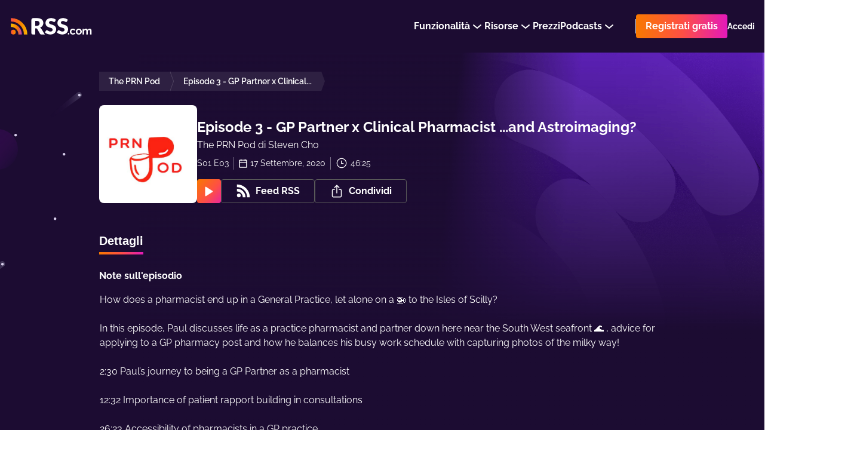

--- FILE ---
content_type: text/html; charset=utf-8
request_url: https://rss.com/it/podcasts/theprnpod/75625/
body_size: 159644
content:
<!doctype html>
<html data-n-head-ssr lang="it" data-n-head="%7B%22lang%22:%7B%22ssr%22:%22it%22%7D%7D">
  <head >
    <title>Episode 3 - GP Partner x Clinical Pharmacist ...and Astroimaging? | Episodio del podcast in RSS.com</title><meta data-n-head="ssr" data-hid="description" name="description" content="How does a pharmacist end up in a General Practice, let alone on a 🚁 to the Isles of Scilly?In this episode, Paul discusses life as a practice pharmacist and partner down here near the South West seafront 🌊 , advice for applying to a GP pharmacy post and how he balances his busy work schedule with capturing photos of the milky way!2:30 Paul’s journey to being a GP Partner as a pharmacist12:32 Importance of patient rapport building in consultations26:23 Accessibility of pharmacists in a GP practice29:45 Cases where Paul has had a significant impact on a patient’s life37:09 How to have a good work-life balance38:50 Advice for pharmacists/students applying for a job in a GP practice#GeneralPractice #Hospital #Sea #Cornwall #Pharmacists #Astroimaging #Galaxies #Stars #Community #Pharmacy #Partner"><meta data-n-head="ssr" data-hid="og:title" property="og:title" content="Episode 3 - GP Partner x Clinical Pharmacist ...and Astroimaging? | Episodio del podcast in RSS.com"><meta data-n-head="ssr" data-hid="og:image" property="og:image" content="https://img.rss.com/theprnpod/900/20200620_120325_e1adcc817127825b975a13a313c56b74.jpeg"><meta data-n-head="ssr" data-hid="og:image:secure_url" property="og:image:secure_url" content="https://img.rss.com/theprnpod/900/20200620_120325_e1adcc817127825b975a13a313c56b74.jpeg"><meta data-n-head="ssr" data-hid="og:description" property="og:description" content="How does a pharmacist end up in a General Practice, let alone on a 🚁 to the Isles of Scilly?In this episode, Paul discusses life as a practice pharmacist and partner down here near the South West seafront 🌊 , advice for applying to a GP pharmacy post and how he balances his busy work schedule with capturing photos of the milky way!2:30 Paul’s journey to being a GP Partner as a pharmacist12:32 Importance of patient rapport building in consultations26:23 Accessibility of pharmacists in a GP practice29:45 Cases where Paul has had a significant impact on a patient’s life37:09 How to have a good work-life balance38:50 Advice for pharmacists/students applying for a job in a GP practice#GeneralPractice #Hospital #Sea #Cornwall #Pharmacists #Astroimaging #Galaxies #Stars #Community #Pharmacy #Partner"><meta data-n-head="ssr" data-hid="og:site_name" property="og:site_name" content="RSS.com"><meta data-n-head="ssr" data-hid="og:type" property="og:type" content="music.radio_station"><meta data-n-head="ssr" data-hid="og:image:height" property="og:image:height" content="900"><meta data-n-head="ssr" data-hid="og:image:width" property="og:image:width" content="900"><meta data-n-head="ssr" data-hid="itemprop:name" itemprop="name" content="Episode 3 - GP Partner x Clinical Pharmacist ...and Astroimaging? | Episodio del podcast in RSS.com"><meta data-n-head="ssr" data-hid="itemprop:description" itemprop="description" content="How does a pharmacist end up in a General Practice, let alone on a 🚁 to the Isles of Scilly?In this episode, Paul discusses life as a practice pharmacist and partner down here near the South West seafront 🌊 , advice for applying to a GP pharmacy post and how he balances his busy work schedule with capturing photos of the milky way!2:30 Paul’s journey to being a GP Partner as a pharmacist12:32 Importance of patient rapport building in consultations26:23 Accessibility of pharmacists in a GP practice29:45 Cases where Paul has had a significant impact on a patient’s life37:09 How to have a good work-life balance38:50 Advice for pharmacists/students applying for a job in a GP practice#GeneralPractice #Hospital #Sea #Cornwall #Pharmacists #Astroimaging #Galaxies #Stars #Community #Pharmacy #Partner"><meta data-n-head="ssr" data-hid="itemprop:image" itemprop="image" content="https://img.rss.com/theprnpod/900/20200620_120325_e1adcc817127825b975a13a313c56b74.jpeg"><meta data-n-head="ssr" data-hid="twitter:card" name="twitter:card" content="summary_large_image"><meta data-n-head="ssr" data-hid="twitter:site" name="twitter:site" content="@rss"><meta data-n-head="ssr" data-hid="twitter:title" name="twitter:title" content="Episode 3 - GP Partner x Clinical Pharmacist ...and Astroimaging? | Episodio del podcast in RSS.com"><meta data-n-head="ssr" data-hid="twitter:description" name="twitter:description" content="How does a pharmacist end up in a General Practice, let alone on a 🚁 to the Isles of Scilly?In this episode, Paul discusses life as a practice pharmacist and partner down here near the South West seafront 🌊 , advice for applying to a GP pharmacy post and how he balances his busy work schedule with capturing photos of the milky way!2:30 Paul’s journey to being a GP Partner as a pharmacist12:32 Importance of patient rapport building in consultations26:23 Accessibility of pharmacists in a GP practice29:45 Cases where Paul has had a significant impact on a patient’s life37:09 How to have a good work-life balance38:50 Advice for pharmacists/students applying for a job in a GP practice#GeneralPractice #Hospital #Sea #Cornwall #Pharmacists #Astroimaging #Galaxies #Stars #Community #Pharmacy #Partner"><meta data-n-head="ssr" data-hid="twitter:image" name="twitter:image" content="https://img.rss.com/theprnpod/900/20200620_120325_e1adcc817127825b975a13a313c56b74.jpeg"><meta data-n-head="ssr" data-hid="twitter:image:alt" name="twitter:image:alt" content="The PRN Pod"><meta data-n-head="ssr" data-hid="og:url" property="og:url" content="https://rss.com/it/podcasts/theprnpod/75625/"><meta data-n-head="ssr" property="al:web:url" content="https://rss.com/it/podcasts/theprnpod/75625/"><meta data-n-head="ssr" data-hid="i18n-og" property="og:locale" content="it_IT"><meta data-n-head="ssr" data-hid="i18n-og-alt-en" property="og:locale:alternate" content="en_US"><meta data-n-head="ssr" data-hid="i18n-og-alt-es" property="og:locale:alternate" content="es_ES"><meta data-n-head="ssr" data-hid="charset" charset="utf-8"><meta data-n-head="ssr" data-hid="viewport" name="viewport" content="width=device-width,minimum-scale=1,initial-scale=1"><meta data-n-head="ssr" data-hid="fb:app_id" property="fb:app_id" content="264367114976413"><meta data-n-head="ssr" data-hid="meta-noindex-follow" name="robots" content="noindex, follow"><meta data-n-head="ssr" data-hid="og:audio" property="og:audio" content="https://content.rss.com/episodes/9498/75625/theprnpod/20200916_225307_a4781d427c04c5425b509740de551d47.mp3?_from=ogaudio"><meta data-n-head="ssr" data-hid="og:audio:type" property="og:audio:type" content="audio/mpeg"><link data-n-head="ssr" rel="alternate" hreflang="x-default" href="https://rss.com/it/podcasts/theprnpod/75625/" data-hid="alternate-hreflang-x-default"><link data-n-head="ssr" data-hid="i18n-alt-en" rel="alternate" href="https://rss.com/podcasts/theprnpod/75625/" hreflang="en"><link data-n-head="ssr" data-hid="i18n-alt-es" rel="alternate" href="https://rss.com/es/podcasts/theprnpod/75625/" hreflang="es"><link data-n-head="ssr" data-hid="i18n-alt-it" rel="alternate" href="https://rss.com/it/podcasts/theprnpod/75625/" hreflang="it"><link data-n-head="ssr" data-hid="i18n-xd" rel="alternate" href="https://rss.com/podcasts/theprnpod/75625/" hreflang="x-default"><link data-n-head="ssr" data-hid="i18n-can" rel="canonical" href="https://rss.com/it/podcasts/theprnpod/75625/"><link data-n-head="ssr" rel="shortcut icon" data-hid="favicon-shortcut" href="https://img.rss.com/theprnpod/64/20200620_120325_e1adcc817127825b975a13a313c56b74.jpeg"><link data-n-head="ssr" rel="icon" data-hid="favicon-icon" sizes="64x64" href="https://img.rss.com/theprnpod/64/20200620_120325_e1adcc817127825b975a13a313c56b74.jpeg"><link data-n-head="ssr" rel="apple-touch-icon" data-hid="favicon-apple-touch-icon" sizes="64x64" href="https://img.rss.com/theprnpod/64/20200620_120325_e1adcc817127825b975a13a313c56b74.jpeg"><script data-n-head="ssr" data-hid="gtm-script">if(!window._gtm_init){window._gtm_init=1;(function(w,n,d,m,e,p){w[d]=(w[d]==1||n[d]=='yes'||n[d]==1||n[m]==1||(w[e]&&w[e][p]&&w[e][p]()))?1:0})(window,navigator,'doNotTrack','msDoNotTrack','external','msTrackingProtectionEnabled');(function(w,d,s,l,x,y){w[x]={};w._gtm_inject=function(i){if(w.doNotTrack||w[x][i])return;w[x][i]=1;w[l]=w[l]||[];w[l].push({'gtm.start':new Date().getTime(),event:'gtm.js'});var f=d.getElementsByTagName(s)[0],j=d.createElement(s);j.defer=true;j.src='https://www.googletagmanager.com/gtm.js?id='+i+'&gtm_auth=eG1slwLxXT4Ot0vqraBpnw&gtm_preview=env-62&gtm_cookies_win=x';f.parentNode.insertBefore(j,f);}})(window,document,'script','dataLayer','_gtm_ids','_gtm_inject')}</script><script data-n-head="ssr" type="application/ld+json">{"@context":"https://schema.org/","@type":"Organization","url":"/it/podcasts/theprnpod/episodes/75625/","name":"Episode 3 - GP Partner x Clinical Pharmacist ...and Astroimaging?","datePublished":"2020-09-17T05:00:00.000Z","timeRequired":"PTNaNM","description":"How does a pharmacist end up in a General Practice, let alone on a 🚁 to the Isles of Scilly?In this episode, Paul discusses life as a practice pharmacist and partner down here near the South West seafront 🌊 , advice for applying to a GP pharmacy post and how he balances his busy work schedule with capturing photos of the milky way!2:30 Paul’s journey to being a GP Partner as a pharmacist12:32 Importance of patient rapport building in consultations26:23 Accessibility of pharmacists in a GP practice29:45 Cases where Paul has had a significant impact on a patient’s life37:09 How to have a good work-life balance38:50 Advice for pharmacists/students applying for a job in a GP practice#GeneralPractice #Hospital #Sea #Cornwall #Pharmacists #Astroimaging #Galaxies #Stars #Community #Pharmacy #Partner","associatedMedia":{"@type":"MediaObject","contentUrl":""},"partOfSeries":{"@type":"PodcastSeries","name":"The PRN Pod","url":"/it/podcasts/theprnpod/"}}</script><link rel="preload" href="/_nuxt/23e689d.js" as="script"><link rel="preload" href="/_nuxt/7dad68b.js" as="script"><link rel="preload" href="/_nuxt/ed92c98.js" as="script"><link rel="preload" href="/_nuxt/64b37fb.js" as="script"><link rel="preload" href="/_nuxt/33b3930.js" as="script"><link rel="preload" href="/_nuxt/501b8f8.js" as="script"><style data-vue-ssr-id="2ffbdc6b:0 5fb73852:0 5fb73852:1 152a3d0b:0 6d671156:0 21b764b4:0 c2913fd4:0 d09c32c0:0 30e64912:0 6a626386:0 23660366:0 d3b5d8b6:0 fd1e25c8:0 156a2dc0:0 0c2038ed:0 757aa407:0 6e1a5b60:0 071664c8:0 129f66da:0 8f4e837c:0 aaae7fea:0 2b017eda:0 7b5f7e4e:0 2a255bfe:0 73a7b860:0 0ec033fe:0 404575e4:0 5fb33c06:0 510cd804:0 1ce543c8:0 409e704a:0 450a6d2a:0 cff849c6:0 5ab4de56:0 715d84b7:0 aeb0f5fa:0 5da83a98:0 a6828df0:0 9cc25e86:0 816e2178:0 04ea31e3:0 1d28fcd0:0 0737c746:0 32b95990:0">
.nuxt-progress {
  position: fixed;
  top: 0px;
  left: 0px;
  right: 0px;
  height: 5px;
  width: 0%;
  opacity: 1;
  transition: width 0.1s, opacity 0.4s;
  background-color: #8d51bb;
  z-index: 999999;
}
.nuxt-progress.nuxt-progress-notransition {
  transition: none;
}
.nuxt-progress-failed {
  background-color: red;
}

/* normalize.css v5.0.0 | MIT License | github.com/necolas/normalize.css */
html{font-family:sans-serif;line-height:1.15;-ms-text-size-adjust:100%;-webkit-text-size-adjust:100%}body{margin:0}article,aside,footer,header,nav,section{display:block}h1{font-size:2em;margin:.67em 0}figcaption,figure,main{display:block}figure{margin:1em 40px}hr{box-sizing:content-box;height:0;overflow:visible}pre{font-family:monospace,monospace;font-size:1em}a{background-color:transparent;-webkit-text-decoration-skip:objects}a:active,a:hover{outline-width:0}abbr[title]{border-bottom:none;text-decoration:underline;text-decoration:underline dotted}b,strong{font-weight:inherit}b,strong{font-weight:bolder}code,kbd,samp{font-family:monospace,monospace;font-size:1em}dfn{font-style:italic}mark{background-color:#ff0;color:#000}small{font-size:80%}sub,sup{font-size:75%;line-height:0;position:relative;vertical-align:baseline}sub{bottom:-.25em}sup{top:-.5em}audio,video{display:inline-block}audio:not([controls]){display:none;height:0}img{border-style:none}svg:not(:root){overflow:hidden}button,input,optgroup,select,textarea{font-family:sans-serif;font-size:100%;line-height:1.15;margin:0}button,input{overflow:visible}button,select{text-transform:none}button,html [type="button"],[type="reset"],[type="submit"]{-webkit-appearance:button}button::-moz-focus-inner,[type="button"]::-moz-focus-inner,[type="reset"]::-moz-focus-inner,[type="submit"]::-moz-focus-inner{border-style:none;padding:0}button:-moz-focusring,[type="button"]:-moz-focusring,[type="reset"]:-moz-focusring,[type="submit"]:-moz-focusring{outline:1px dotted ButtonText}fieldset{border:1px solid #c0c0c0;margin:0 2px;padding:.35em .625em .75em}legend{box-sizing:border-box;color:inherit;display:table;max-width:100%;padding:0;white-space:normal}progress{display:inline-block;vertical-align:baseline}textarea{overflow:auto;resize:vertical}[type="checkbox"],[type="radio"]{box-sizing:border-box;padding:0}[type="number"]::-webkit-inner-spin-button,[type="number"]::-webkit-outer-spin-button{height:auto}[type="search"]{-webkit-appearance:textfield;outline-offset:-2px}[type="search"]::-webkit-search-cancel-button,[type="search"]::-webkit-search-decoration{-webkit-appearance:none}::-webkit-file-upload-button{-webkit-appearance:button;font:inherit}details,menu{display:block}summary{display:list-item}canvas{display:inline-block}template{display:none}[hidden]{display:none}.rss-ui-logo{display:flex;align-items:flex-start}.rss-ui-logo__path{transition:fill .2s}.rss-ui-button{margin:0;flex-grow:1;border:none;outline:none;color:inherit;max-width:100%;cursor:pointer;background:none;font-weight:500;position:relative;font-size:inherit;border-radius:4px;align-items:center;display:inline-flex;text-decoration:none;justify-content:center;padding:0 16px 0 16px;font-family:'Raleway',sans-serif;transition:.25s}.rss-ui-button-wrapper{display:flex;position:relative}.rss-ui-button i{margin-right:8px}.rss-ui-button_rss{padding-left:14px}.rss-ui-button_default{color:#2d2d2d;background:#f4f4f4}.rss-ui-button_default:hover{background:#f5f5f5}.rss-ui-button_default:hover{background:#e6e6e6}.rss-ui-button_default.ui-button_shadow{box-shadow:0 10px 20px rgba(153,153,153,0.4)}.rss-ui-button_default.ui-button_shadow:hover{box-shadow:0 5px 20px rgba(153,153,153,0.6)}.rss-ui-button_default.rss-ui-button_disabled{cursor:not-allowed;background:#f9f9f9}.rss-ui-button_default.rss-ui-button_disabled:not(.rss-ui-button_rainbow){color:#999}.rss-ui-button_default.rss-ui-button_disabled:focus{box-shadow:none}.rss-ui-button_default.rss-ui-button_outlined{line-height:calc(100% - 4px);background-color:#fff;border:1px solid #dbdbdb;color:#6d7278}.rss-ui-button_default.rss-ui-button_outlined:hover{border:1px solid #b5b5b5}.rss-ui-button_default.rss-ui-button_outlined:hover,.rss-ui-button_default.rss-ui-button_outlined:active,.rss-ui-button_default.rss-ui-button_outlined:focus{background:rgba(244,244,244,0.1)}.rss-ui-button_default.rss-ui-button_outlined.ui-button_disabled{border:2px solid rgba(109,114,120,0.5);color:rgba(109,114,120,0.5)}.rss-ui-button_default.rss-ui-button_outlined.ui-button_disabled:hover,.rss-ui-button_default.rss-ui-button_outlined.ui-button_disabled:active,.rss-ui-button_default.rss-ui-button_outlined.ui-button_disabled:focus{background:none}.rss-ui-button_light{color:#2d2d2d;background:#fff}.rss-ui-button_light:hover{background:#fff}.rss-ui-button_light:hover{background:#e6e6e6}.rss-ui-button_light.ui-button_shadow{box-shadow:0 10px 20px rgba(153,153,153,0.4)}.rss-ui-button_light.ui-button_shadow:hover{box-shadow:0 5px 20px rgba(153,153,153,0.6)}.rss-ui-button_light.rss-ui-button_disabled{cursor:not-allowed;background:#f9f9f9}.rss-ui-button_light.rss-ui-button_disabled:not(.rss-ui-button_rainbow){color:#999}.rss-ui-button_light.rss-ui-button_disabled:focus{box-shadow:none}.rss-ui-button_light.rss-ui-button_outlined{line-height:calc(100% - 4px);border:2px solid #fff;color:#fff;background:none;color:#6d7278;background:none}.rss-ui-button_light.rss-ui-button_outlined:hover,.rss-ui-button_light.rss-ui-button_outlined:active,.rss-ui-button_light.rss-ui-button_outlined:focus{background:rgba(255,255,255,0.1);border:2px solid #6d7278;color:#6d7278}.rss-ui-button_light.rss-ui-button_outlined.ui-button_disabled{color:rgba(109,114,120,0.7);border:2px solid rgba(255,255,255,0.3);color:rgba(255,255,255,0.7)}.rss-ui-button_light.rss-ui-button_outlined.ui-button_disabled:hover,.rss-ui-button_light.rss-ui-button_outlined.ui-button_disabled:active,.rss-ui-button_light.rss-ui-button_outlined.ui-button_disabled:focus{background:none}.rss-ui-button_primary.rss-ui-button_outlined{color:#8d51bb;background:#6c26d6}.rss-ui-button_primary.rss-ui-button_outlined:hover{background:#7a3adc}.rss-ui-button_primary.rss-ui-button_outlined.ui-button_shadow{box-shadow:0 10px 20px rgba(108,38,214,0.4)}.rss-ui-button_primary.rss-ui-button_outlined.ui-button_shadow:hover{box-shadow:0 5px 20px rgba(108,38,214,0.6)}.rss-ui-button_primary.rss-ui-button_outlined.rss-ui-button_disabled{cursor:not-allowed;background:rgba(108,38,214,0.5)}.rss-ui-button_primary.rss-ui-button_outlined.rss-ui-button_disabled:not(.rss-ui-button_rainbow){color:rgba(141,81,187,0.7)}.rss-ui-button_primary.rss-ui-button_outlined.rss-ui-button_disabled:focus{box-shadow:none}.rss-ui-button_primary.rss-ui-button_outlined.rss-ui-button_outlined{line-height:calc(100% - 4px);border:2px solid #6c26d6;color:#6c26d6;background:none}.rss-ui-button_primary.rss-ui-button_outlined.rss-ui-button_outlined:hover,.rss-ui-button_primary.rss-ui-button_outlined.rss-ui-button_outlined:active,.rss-ui-button_primary.rss-ui-button_outlined.rss-ui-button_outlined:focus{background:rgba(108,38,214,0.1)}.rss-ui-button_primary.rss-ui-button_outlined.rss-ui-button_outlined.ui-button_disabled{border:2px solid rgba(108,38,214,0.3);color:rgba(108,38,214,0.7)}.rss-ui-button_primary.rss-ui-button_outlined.rss-ui-button_outlined.ui-button_disabled:hover,.rss-ui-button_primary.rss-ui-button_outlined.rss-ui-button_outlined.ui-button_disabled:active,.rss-ui-button_primary.rss-ui-button_outlined.rss-ui-button_outlined.ui-button_disabled:focus{background:none}.rss-ui-button_primary:not(.rss-ui-button_outlined){color:#fff;background:#6c26d6}.rss-ui-button_primary:not(.rss-ui-button_outlined):hover{background:#7a3adc}.rss-ui-button_primary:not(.rss-ui-button_outlined).ui-button_shadow{box-shadow:0 10px 20px rgba(108,38,214,0.4)}.rss-ui-button_primary:not(.rss-ui-button_outlined).ui-button_shadow:hover{box-shadow:0 5px 20px rgba(108,38,214,0.6)}.rss-ui-button_primary:not(.rss-ui-button_outlined).rss-ui-button_disabled{cursor:not-allowed;background:rgba(108,38,214,0.5)}.rss-ui-button_primary:not(.rss-ui-button_outlined).rss-ui-button_disabled:not(.rss-ui-button_rainbow){color:rgba(255,255,255,0.7)}.rss-ui-button_primary:not(.rss-ui-button_outlined).rss-ui-button_disabled:focus{box-shadow:none}.rss-ui-button_primary:not(.rss-ui-button_outlined).rss-ui-button_outlined{line-height:calc(100% - 4px);border:2px solid #6c26d6;color:#6c26d6;background:none}.rss-ui-button_primary:not(.rss-ui-button_outlined).rss-ui-button_outlined:hover,.rss-ui-button_primary:not(.rss-ui-button_outlined).rss-ui-button_outlined:active,.rss-ui-button_primary:not(.rss-ui-button_outlined).rss-ui-button_outlined:focus{background:rgba(108,38,214,0.1)}.rss-ui-button_primary:not(.rss-ui-button_outlined).rss-ui-button_outlined.ui-button_disabled{border:2px solid rgba(108,38,214,0.3);color:rgba(108,38,214,0.7)}.rss-ui-button_primary:not(.rss-ui-button_outlined).rss-ui-button_outlined.ui-button_disabled:hover,.rss-ui-button_primary:not(.rss-ui-button_outlined).rss-ui-button_outlined.ui-button_disabled:active,.rss-ui-button_primary:not(.rss-ui-button_outlined).rss-ui-button_outlined.ui-button_disabled:focus{background:none}.rss-ui-button_primary:not(.rss-ui-button_outlined):hover{color:#fff}.rss-ui-button_accent{color:#fff;background:#6c26d6}.rss-ui-button_accent:hover{background:#7a3adc}.rss-ui-button_accent.ui-button_shadow{box-shadow:0 10px 20px rgba(108,38,214,0.4)}.rss-ui-button_accent.ui-button_shadow:hover{box-shadow:0 5px 20px rgba(108,38,214,0.6)}.rss-ui-button_accent.rss-ui-button_disabled{cursor:not-allowed;background:rgba(108,38,214,0.5)}.rss-ui-button_accent.rss-ui-button_disabled:not(.rss-ui-button_rainbow){color:rgba(255,255,255,0.7)}.rss-ui-button_accent.rss-ui-button_disabled:focus{box-shadow:none}.rss-ui-button_accent.rss-ui-button_outlined{line-height:calc(100% - 4px);border:2px solid #6c26d6;color:#6c26d6;background:none}.rss-ui-button_accent.rss-ui-button_outlined:hover,.rss-ui-button_accent.rss-ui-button_outlined:active,.rss-ui-button_accent.rss-ui-button_outlined:focus{background:rgba(108,38,214,0.1)}.rss-ui-button_accent.rss-ui-button_outlined.ui-button_disabled{border:2px solid rgba(108,38,214,0.3);color:rgba(108,38,214,0.7)}.rss-ui-button_accent.rss-ui-button_outlined.ui-button_disabled:hover,.rss-ui-button_accent.rss-ui-button_outlined.ui-button_disabled:active,.rss-ui-button_accent.rss-ui-button_outlined.ui-button_disabled:focus{background:none}.rss-ui-button_success{color:#fff;background:#00bfa5}.rss-ui-button_success:hover{background:#00dfc1}.rss-ui-button_success.ui-button_shadow{box-shadow:0 10px 20px rgba(0,191,165,0.4)}.rss-ui-button_success.ui-button_shadow:hover{box-shadow:0 5px 20px rgba(0,191,165,0.6)}.rss-ui-button_success.rss-ui-button_disabled{cursor:not-allowed;background:rgba(0,191,165,0.5)}.rss-ui-button_success.rss-ui-button_disabled:not(.rss-ui-button_rainbow){color:rgba(255,255,255,0.7)}.rss-ui-button_success.rss-ui-button_disabled:focus{box-shadow:none}.rss-ui-button_success.rss-ui-button_outlined{line-height:calc(100% - 4px);border:2px solid #00bfa5;color:#00bfa5;background:none}.rss-ui-button_success.rss-ui-button_outlined:hover,.rss-ui-button_success.rss-ui-button_outlined:active,.rss-ui-button_success.rss-ui-button_outlined:focus{background:rgba(0,191,165,0.1)}.rss-ui-button_success.rss-ui-button_outlined.ui-button_disabled{border:2px solid rgba(0,191,165,0.3);color:rgba(0,191,165,0.7)}.rss-ui-button_success.rss-ui-button_outlined.ui-button_disabled:hover,.rss-ui-button_success.rss-ui-button_outlined.ui-button_disabled:active,.rss-ui-button_success.rss-ui-button_outlined.ui-button_disabled:focus{background:none}.rss-ui-button_danger{color:#fff;background:#d50000}.rss-ui-button_danger:hover{background:#f30000}.rss-ui-button_danger.ui-button_shadow{box-shadow:0 10px 20px rgba(213,0,0,0.4)}.rss-ui-button_danger.ui-button_shadow:hover{box-shadow:0 5px 20px rgba(213,0,0,0.6)}.rss-ui-button_danger.rss-ui-button_disabled{cursor:not-allowed;background:rgba(213,0,0,0.5)}.rss-ui-button_danger.rss-ui-button_disabled:not(.rss-ui-button_rainbow){color:rgba(255,255,255,0.7)}.rss-ui-button_danger.rss-ui-button_disabled:focus{box-shadow:none}.rss-ui-button_danger.rss-ui-button_outlined{line-height:calc(100% - 4px);border:2px solid #d50000;color:#d50000;background:none}.rss-ui-button_danger.rss-ui-button_outlined:hover,.rss-ui-button_danger.rss-ui-button_outlined:active,.rss-ui-button_danger.rss-ui-button_outlined:focus{background:rgba(213,0,0,0.1)}.rss-ui-button_danger.rss-ui-button_outlined.ui-button_disabled{border:2px solid rgba(213,0,0,0.3);color:rgba(213,0,0,0.7)}.rss-ui-button_danger.rss-ui-button_outlined.ui-button_disabled:hover,.rss-ui-button_danger.rss-ui-button_outlined.ui-button_disabled:active,.rss-ui-button_danger.rss-ui-button_outlined.ui-button_disabled:focus{background:none}.rss-ui-button_info{color:#fff;background:#0091ea}.rss-ui-button_info:hover{background:#07a1ff}.rss-ui-button_info.ui-button_shadow{box-shadow:0 10px 20px rgba(0,145,234,0.4)}.rss-ui-button_info.ui-button_shadow:hover{box-shadow:0 5px 20px rgba(0,145,234,0.6)}.rss-ui-button_info.rss-ui-button_disabled{cursor:not-allowed;background:rgba(0,145,234,0.5)}.rss-ui-button_info.rss-ui-button_disabled:not(.rss-ui-button_rainbow){color:rgba(255,255,255,0.7)}.rss-ui-button_info.rss-ui-button_disabled:focus{box-shadow:none}.rss-ui-button_info.rss-ui-button_outlined{line-height:calc(100% - 4px);border:2px solid #0091ea;color:#0091ea;background:none}.rss-ui-button_info.rss-ui-button_outlined:hover,.rss-ui-button_info.rss-ui-button_outlined:active,.rss-ui-button_info.rss-ui-button_outlined:focus{background:rgba(0,145,234,0.1)}.rss-ui-button_info.rss-ui-button_outlined.ui-button_disabled{border:2px solid rgba(0,145,234,0.3);color:rgba(0,145,234,0.7)}.rss-ui-button_info.rss-ui-button_outlined.ui-button_disabled:hover,.rss-ui-button_info.rss-ui-button_outlined.ui-button_disabled:active,.rss-ui-button_info.rss-ui-button_outlined.ui-button_disabled:focus{background:none}.rss-ui-button_disabled{filter:opacity(20%)}.rss-ui-button_rainbow,.rss-ui-button_rainbow:hover{box-shadow:none;color:#fff;background:#fe4f45;background-image:linear-gradient(90deg,#f87900 0%,#fe4f45 51%,#e419ba 100%) !important}.rss-ui-button_rainbow.rss-ui-button_loading .rss-ui-button__text{opacity:0}.rss-ui-button_rainbow.rss-ui-button_outlined{padding:2px;display:flex}.rss-ui-button_rainbow.rss-ui-button_outlined.rss-ui-button_medium .rss-ui-button__text{height:36px;display:flex;text-align:center;border-radius:3px;align-items:center;padding:0 14px;justify-content:center;transition:background-color .2s ease}.rss-ui-button_rainbow.rss-ui-button_outlined:hover.rss-ui-button_medium .rss-ui-button__text{background-color:transparent !important}.rss-ui-button_rainbow.rss-ui-button_shadow{box-shadow:0 20px 42px rgba(27,118,129,0.36)}.rss-ui-button_rainbow:hover{box-shadow:0 2px 8px rgba(0,0,0,0.16)}.rss-ui-button_rainbow:hover.rss-ui-button_shadow{transform:translate(0,-2px);box-shadow:0 10px 20px rgba(27,118,129,0.36)}.rss-ui-button_rainbow:disabled{opacity:.2;transform:none !important}.rss-ui-button_rainbow:disabled.rss-ui-button_shadow{box-shadow:0 5px 10px rgba(27,118,129,0.36) !important}.rss-ui-button_facebook{font-weight:300;color:#fff;background:#3b5998}.rss-ui-button_facebook:hover{background:#4366ae}.rss-ui-button_facebook.ui-button_shadow{box-shadow:0 10px 20px rgba(59,89,152,0.4)}.rss-ui-button_facebook.ui-button_shadow:hover{box-shadow:0 5px 20px rgba(59,89,152,0.6)}.rss-ui-button_facebook.rss-ui-button_disabled{cursor:not-allowed;background:rgba(59,89,152,0.5)}.rss-ui-button_facebook.rss-ui-button_disabled:not(.rss-ui-button_rainbow){color:rgba(255,255,255,0.7)}.rss-ui-button_facebook.rss-ui-button_disabled:focus{box-shadow:none}.rss-ui-button_facebook.rss-ui-button_outlined{line-height:calc(100% - 4px);border:2px solid #3b5998;color:#3b5998;background:none}.rss-ui-button_facebook.rss-ui-button_outlined:hover,.rss-ui-button_facebook.rss-ui-button_outlined:active,.rss-ui-button_facebook.rss-ui-button_outlined:focus{background:rgba(59,89,152,0.1)}.rss-ui-button_facebook.rss-ui-button_outlined.ui-button_disabled{border:2px solid rgba(59,89,152,0.3);color:rgba(59,89,152,0.7)}.rss-ui-button_facebook.rss-ui-button_outlined.ui-button_disabled:hover,.rss-ui-button_facebook.rss-ui-button_outlined.ui-button_disabled:active,.rss-ui-button_facebook.rss-ui-button_outlined.ui-button_disabled:focus{background:none}.rss-ui-button_twitter{font-weight:300;color:#fff;background:#1da1f2}.rss-ui-button_twitter:hover{background:#34aaf3}.rss-ui-button_twitter.ui-button_shadow{box-shadow:0 10px 20px rgba(29,161,242,0.4)}.rss-ui-button_twitter.ui-button_shadow:hover{box-shadow:0 5px 20px rgba(29,161,242,0.6)}.rss-ui-button_twitter.rss-ui-button_disabled{cursor:not-allowed;background:rgba(29,161,242,0.5)}.rss-ui-button_twitter.rss-ui-button_disabled:not(.rss-ui-button_rainbow){color:rgba(255,255,255,0.7)}.rss-ui-button_twitter.rss-ui-button_disabled:focus{box-shadow:none}.rss-ui-button_twitter.rss-ui-button_outlined{line-height:calc(100% - 4px);border:2px solid #1da1f2;color:#1da1f2;background:none}.rss-ui-button_twitter.rss-ui-button_outlined:hover,.rss-ui-button_twitter.rss-ui-button_outlined:active,.rss-ui-button_twitter.rss-ui-button_outlined:focus{background:rgba(29,161,242,0.1)}.rss-ui-button_twitter.rss-ui-button_outlined.ui-button_disabled{border:2px solid rgba(29,161,242,0.3);color:rgba(29,161,242,0.7)}.rss-ui-button_twitter.rss-ui-button_outlined.ui-button_disabled:hover,.rss-ui-button_twitter.rss-ui-button_outlined.ui-button_disabled:active,.rss-ui-button_twitter.rss-ui-button_outlined.ui-button_disabled:focus{background:none}.rss-ui-button_google{font-weight:300;color:#fff;background:#ea4335}.rss-ui-button_google:hover{background:#ec5649}.rss-ui-button_google.ui-button_shadow{box-shadow:0 10px 20px rgba(234,67,53,0.4)}.rss-ui-button_google.ui-button_shadow:hover{box-shadow:0 5px 20px rgba(234,67,53,0.6)}.rss-ui-button_google.rss-ui-button_disabled{cursor:not-allowed;background:rgba(234,67,53,0.5)}.rss-ui-button_google.rss-ui-button_disabled:not(.rss-ui-button_rainbow){color:rgba(255,255,255,0.7)}.rss-ui-button_google.rss-ui-button_disabled:focus{box-shadow:none}.rss-ui-button_google.rss-ui-button_outlined{line-height:calc(100% - 4px);border:2px solid #ea4335;color:#ea4335;background:none}.rss-ui-button_google.rss-ui-button_outlined:hover,.rss-ui-button_google.rss-ui-button_outlined:active,.rss-ui-button_google.rss-ui-button_outlined:focus{background:rgba(234,67,53,0.1)}.rss-ui-button_google.rss-ui-button_outlined.ui-button_disabled{border:2px solid rgba(234,67,53,0.3);color:rgba(234,67,53,0.7)}.rss-ui-button_google.rss-ui-button_outlined.ui-button_disabled:hover,.rss-ui-button_google.rss-ui-button_outlined.ui-button_disabled:active,.rss-ui-button_google.rss-ui-button_outlined.ui-button_disabled:focus{background:none}.rss-ui-button_medium{min-width:40px;min-height:40px;line-height:40px;font-size:16px;max-height:40px}.rss-ui-button_medium.rss-ui-button_rounded{border-radius:32px}.rss-ui-button_tiny{min-width:24px;min-height:24px;line-height:24px;padding:0 8px;font-size:14px}.rss-ui-button_tiny.rss-ui-button_rounded{border-radius:24px}.rss-ui-button_big{min-width:48px;min-height:48px;line-height:48px;font-size:16px;font-weight:600}.rss-ui-button_big.rss-ui-button_rounded{border-radius:56px}.rss-ui-button_large{min-width:56px;min-height:56px;line-height:56px;font-size:21px;font-weight:700}.rss-ui-button_large.rss-ui-button_rounded{border-radius:56px}.rss-ui-button_wide{display:flex;width:100%}.rss-ui-button_icon .rss-ui-button__text{padding-left:8px}.rss-ui-button_reverse{flex-direction:row-reverse}.rss-ui-button_icon-fixed{padding:0 48px}.rss-ui-button_link{color:#6c26d6;text-decoration:underline}.rss-ui-button_link:hover{text-decoration:none}.rss-ui-button__tooltip{left:50%;color:#fff;width:189px;font-size:14px;font-weight:400;line-height:20px;position:absolute;border-radius:4px;padding:12px 14px;text-align:center;background-color:#1c0c32;transform:translateX(-50%)}.rss-ui-button__tooltip:before{content:'';position:absolute}.rss-ui-button__tooltip_top{top:auto;bottom:calc(100% + 16px)}.rss-ui-button__tooltip_top:before{top:100%;left:50%;right:auto;bottom:auto;transform:translateX(-50%);border-top:12px solid #1c0c32;border-left:12px solid transparent;border-right:12px solid transparent}.rss-ui-button__tooltip_bottom{bottom:auto;top:calc(100% + 16px)}.rss-ui-button__tooltip_bottom:before{top:auto;left:50%;right:auto;bottom:100%;transform:translateX(-50%);border-bottom:12px solid #1c0c32;border-left:12px solid transparent;border-right:12px solid transparent}.rss-ui-button__text{flex:0 0 auto}.rss-ui-button__icon{margin:0 4px 0 0;fill:#fff;transition:opacity .25s}.rss-ui-button_default .rss-ui-button__icon,.rss-ui-button_light .rss-ui-button__icon{fill:#2d2d2d}.rss-ui-button_reverse .rss-ui-button__icon{margin:0 0 0 4px}.rss-ui-button_icon .rss-ui-button__icon{margin:0}.rss-ui-button_icon-fixed .rss-ui-button__icon{position:absolute;left:16px}.rss-ui-button:hover .rss-ui-button__icon{opacity:1 !important}.rss-ui-button_outlined.rss-ui-button_default .rss-ui-button__icon,.rss-ui-button_outlined.rss-ui-button_light .rss-ui-button__icon{fill:#6d7278}.rss-ui-button_outlined.rss-ui-button_primary .rss-ui-button__icon{fill:#8d51bb}.rss-ui-button_outlined.rss-ui-button_accent .rss-ui-button__icon{fill:#6c26d6}.rss-ui-button_outlined.rss-ui-button_success .rss-ui-button__icon{fill:#00bfa5}.rss-ui-button_outlined.rss-ui-button_info .rss-ui-button__icon{fill:#0091ea}.rss-ui-spinner{position:absolute}.rss-ui-spinner__svg{top:0;left:0;width:100%;height:100%;display:block;position:absolute}.rss-ui-spinner__svg rect{opacity:.1;animation:opacity .7s linear infinite}.rss-ui-spinner__svg rect:nth-child(1){animation-delay:-.7s}.rss-ui-spinner__svg rect:nth-child(2){animation-delay:-.6s}.rss-ui-spinner__svg rect:nth-child(3){animation-delay:-.5s}.rss-ui-spinner__svg rect:nth-child(4){animation-delay:-.4s}.rss-ui-spinner__svg rect:nth-child(5){animation-delay:-.3s}.rss-ui-spinner__svg rect:nth-child(6){animation-delay:-.2s}.rss-ui-spinner__svg rect:nth-child(7){animation-delay:-.1s}.rss-ui-spinner__svg rect:nth-child(8){animation-delay:0s}@-moz-keyframes opacity{100%{opacity:1}}@-webkit-keyframes opacity{100%{opacity:1}}@-o-keyframes opacity{100%{opacity:1}}@keyframes opacity{100%{opacity:1}}

.button,.input,.textarea,.taginput .taginput-container.is-focusable,.select select,.file-cta,.file-name,.pagination-previous,.pagination-next,.pagination-link,.pagination-ellipsis{-moz-appearance:none;-webkit-appearance:none;align-items:center;border:1px solid transparent;border-radius:4px;box-shadow:none;display:inline-flex;font-size:1rem;height:2.5em;justify-content:flex-start;line-height:1.5;padding-bottom:calc(0.5em - 1px);padding-left:calc(0.75em - 1px);padding-right:calc(0.75em - 1px);padding-top:calc(0.5em - 1px);position:relative;vertical-align:top}.button:focus,.input:focus,.textarea:focus,.taginput .taginput-container.is-focusable:focus,.select select:focus,.file-cta:focus,.file-name:focus,.pagination-previous:focus,.pagination-next:focus,.pagination-link:focus,.pagination-ellipsis:focus,.is-focused.button,.is-focused.input,.is-focused.textarea,.taginput .is-focused.taginput-container.is-focusable,.select select.is-focused,.is-focused.file-cta,.is-focused.file-name,.is-focused.pagination-previous,.is-focused.pagination-next,.is-focused.pagination-link,.is-focused.pagination-ellipsis,.button:active,.input:active,.textarea:active,.taginput .taginput-container.is-focusable:active,.select select:active,.file-cta:active,.file-name:active,.pagination-previous:active,.pagination-next:active,.pagination-link:active,.pagination-ellipsis:active,.is-active.button,.is-active.input,.is-active.textarea,.taginput .is-active.taginput-container.is-focusable,.select select.is-active,.is-active.file-cta,.is-active.file-name,.is-active.pagination-previous,.is-active.pagination-next,.is-active.pagination-link,.is-active.pagination-ellipsis{outline:none}.button[disabled],.input[disabled],.textarea[disabled],.taginput .taginput-container.is-focusable[disabled],.select select[disabled],.file-cta[disabled],.file-name[disabled],.pagination-previous[disabled],.pagination-next[disabled],.pagination-link[disabled],.pagination-ellipsis[disabled],fieldset[disabled] .button,fieldset[disabled] .input,fieldset[disabled] .textarea,fieldset[disabled] .taginput .taginput-container.is-focusable,.taginput fieldset[disabled] .taginput-container.is-focusable,fieldset[disabled] .select select,.select fieldset[disabled] select,fieldset[disabled] .file-cta,fieldset[disabled] .file-name,fieldset[disabled] .pagination-previous,fieldset[disabled] .pagination-next,fieldset[disabled] .pagination-link,fieldset[disabled] .pagination-ellipsis{cursor:not-allowed}.button,.file,.breadcrumb,.pagination-previous,.pagination-next,.pagination-link,.pagination-ellipsis,.tabs,.is-unselectable,.carousel,.carousel-list,.b-checkbox.checkbox,.b-radio.radio,.switch{-webkit-touch-callout:none;-webkit-user-select:none;-moz-user-select:none;-ms-user-select:none;user-select:none}.select:not(.is-multiple):not(.is-loading)::after,.navbar-link:not(.is-arrowless)::after{border:3px solid rgba(0,0,0,0);border-radius:2px;border-right:0;border-top:0;content:" ";display:block;height:0.625em;margin-top:-0.4375em;pointer-events:none;position:absolute;top:50%;transform:rotate(-45deg);transform-origin:center;width:0.625em}.box:not(:last-child),.content:not(:last-child),.notification:not(:last-child),.progress:not(:last-child),.progress-wrapper.is-not-native:not(:last-child),.table:not(:last-child),.table-container:not(:last-child),.title:not(:last-child),.subtitle:not(:last-child),.block:not(:last-child),.breadcrumb:not(:last-child),.level:not(:last-child),.message:not(:last-child),.pagination:not(:last-child),.tabs:not(:last-child){margin-bottom:1.5rem}.delete,.modal-close{-webkit-touch-callout:none;-webkit-user-select:none;-moz-user-select:none;-ms-user-select:none;user-select:none;-moz-appearance:none;-webkit-appearance:none;background-color:rgba(10,10,10,0.2);border:none;border-radius:9999px;cursor:pointer;pointer-events:auto;display:inline-block;flex-grow:0;flex-shrink:0;font-size:0;height:20px;max-height:20px;max-width:20px;min-height:20px;min-width:20px;outline:none;position:relative;vertical-align:top;width:20px}.delete::before,.modal-close::before,.delete::after,.modal-close::after{background-color:#fff;content:"";display:block;left:50%;position:absolute;top:50%;transform:translateX(-50%) translateY(-50%) rotate(45deg);transform-origin:center center}.delete::before,.modal-close::before{height:2px;width:50%}.delete::after,.modal-close::after{height:50%;width:2px}.delete:hover,.modal-close:hover,.delete:focus,.modal-close:focus{background-color:rgba(10,10,10,0.3)}.delete:active,.modal-close:active{background-color:rgba(10,10,10,0.4)}.is-small.delete,.is-small.modal-close{height:16px;max-height:16px;max-width:16px;min-height:16px;min-width:16px;width:16px}.is-medium.delete,.is-medium.modal-close{height:24px;max-height:24px;max-width:24px;min-height:24px;min-width:24px;width:24px}.is-large.delete,.is-large.modal-close{height:32px;max-height:32px;max-width:32px;min-height:32px;min-width:32px;width:32px}.button.is-loading::after,.loader,.select.is-loading::after,.control.is-loading::after{animation:spinAround 500ms infinite linear;border:2px solid #dbdbdb;border-radius:9999px;border-right-color:transparent;border-top-color:transparent;content:"";display:block;height:1em;position:relative;width:1em}.image.is-square img,.image.is-square .has-ratio,.image.is-1by1 img,.image.is-1by1 .has-ratio,.image.is-5by4 img,.image.is-5by4 .has-ratio,.image.is-4by3 img,.image.is-4by3 .has-ratio,.image.is-3by2 img,.image.is-3by2 .has-ratio,.image.is-5by3 img,.image.is-5by3 .has-ratio,.image.is-16by9 img,.image.is-16by9 .has-ratio,.image.is-2by1 img,.image.is-2by1 .has-ratio,.image.is-3by1 img,.image.is-3by1 .has-ratio,.image.is-4by5 img,.image.is-4by5 .has-ratio,.image.is-3by4 img,.image.is-3by4 .has-ratio,.image.is-2by3 img,.image.is-2by3 .has-ratio,.image.is-3by5 img,.image.is-3by5 .has-ratio,.image.is-9by16 img,.image.is-9by16 .has-ratio,.image.is-1by2 img,.image.is-1by2 .has-ratio,.image.is-1by3 img,.image.is-1by3 .has-ratio,.modal,.modal-background,.is-overlay,.hero-video,.b-image-wrapper>img.has-ratio,.b-image-wrapper>img.placeholder{bottom:0;left:0;position:absolute;right:0;top:0}.navbar-burger{-moz-appearance:none;-webkit-appearance:none;appearance:none;background:none;border:none;color:currentColor;font-family:inherit;font-size:1em;margin:0;padding:0}/*! bulma.io v0.9.3 | MIT License | github.com/jgthms/bulma */.button,.input,.textarea,.taginput .taginput-container.is-focusable,.select select,.file-cta,.file-name,.pagination-previous,.pagination-next,.pagination-link,.pagination-ellipsis{-moz-appearance:none;-webkit-appearance:none;align-items:center;border:1px solid transparent;border-radius:4px;box-shadow:none;display:inline-flex;font-size:1rem;height:2.5em;justify-content:flex-start;line-height:1.5;padding-bottom:calc(0.5em - 1px);padding-left:calc(0.75em - 1px);padding-right:calc(0.75em - 1px);padding-top:calc(0.5em - 1px);position:relative;vertical-align:top}.button:focus,.input:focus,.textarea:focus,.taginput .taginput-container.is-focusable:focus,.select select:focus,.file-cta:focus,.file-name:focus,.pagination-previous:focus,.pagination-next:focus,.pagination-link:focus,.pagination-ellipsis:focus,.is-focused.button,.is-focused.input,.is-focused.textarea,.taginput .is-focused.taginput-container.is-focusable,.select select.is-focused,.is-focused.file-cta,.is-focused.file-name,.is-focused.pagination-previous,.is-focused.pagination-next,.is-focused.pagination-link,.is-focused.pagination-ellipsis,.button:active,.input:active,.textarea:active,.taginput .taginput-container.is-focusable:active,.select select:active,.file-cta:active,.file-name:active,.pagination-previous:active,.pagination-next:active,.pagination-link:active,.pagination-ellipsis:active,.is-active.button,.is-active.input,.is-active.textarea,.taginput .is-active.taginput-container.is-focusable,.select select.is-active,.is-active.file-cta,.is-active.file-name,.is-active.pagination-previous,.is-active.pagination-next,.is-active.pagination-link,.is-active.pagination-ellipsis{outline:none}.button[disabled],.input[disabled],.textarea[disabled],.taginput .taginput-container.is-focusable[disabled],.select select[disabled],.file-cta[disabled],.file-name[disabled],.pagination-previous[disabled],.pagination-next[disabled],.pagination-link[disabled],.pagination-ellipsis[disabled],fieldset[disabled] .button,fieldset[disabled] .input,fieldset[disabled] .textarea,fieldset[disabled] .taginput .taginput-container.is-focusable,.taginput fieldset[disabled] .taginput-container.is-focusable,fieldset[disabled] .select select,.select fieldset[disabled] select,fieldset[disabled] .file-cta,fieldset[disabled] .file-name,fieldset[disabled] .pagination-previous,fieldset[disabled] .pagination-next,fieldset[disabled] .pagination-link,fieldset[disabled] .pagination-ellipsis{cursor:not-allowed}.button,.file,.breadcrumb,.pagination-previous,.pagination-next,.pagination-link,.pagination-ellipsis,.tabs,.is-unselectable,.carousel,.carousel-list,.b-checkbox.checkbox,.b-radio.radio,.switch{-webkit-touch-callout:none;-webkit-user-select:none;-moz-user-select:none;-ms-user-select:none;user-select:none}.select:not(.is-multiple):not(.is-loading)::after,.navbar-link:not(.is-arrowless)::after{border:3px solid rgba(0,0,0,0);border-radius:2px;border-right:0;border-top:0;content:" ";display:block;height:0.625em;margin-top:-0.4375em;pointer-events:none;position:absolute;top:50%;transform:rotate(-45deg);transform-origin:center;width:0.625em}.box:not(:last-child),.content:not(:last-child),.notification:not(:last-child),.progress:not(:last-child),.progress-wrapper.is-not-native:not(:last-child),.table:not(:last-child),.table-container:not(:last-child),.title:not(:last-child),.subtitle:not(:last-child),.block:not(:last-child),.breadcrumb:not(:last-child),.level:not(:last-child),.message:not(:last-child),.pagination:not(:last-child),.tabs:not(:last-child){margin-bottom:1.5rem}.delete,.modal-close{-webkit-touch-callout:none;-webkit-user-select:none;-moz-user-select:none;-ms-user-select:none;user-select:none;-moz-appearance:none;-webkit-appearance:none;background-color:rgba(10,10,10,0.2);border:none;border-radius:9999px;cursor:pointer;pointer-events:auto;display:inline-block;flex-grow:0;flex-shrink:0;font-size:0;height:20px;max-height:20px;max-width:20px;min-height:20px;min-width:20px;outline:none;position:relative;vertical-align:top;width:20px}.delete::before,.modal-close::before,.delete::after,.modal-close::after{background-color:#fff;content:"";display:block;left:50%;position:absolute;top:50%;transform:translateX(-50%) translateY(-50%) rotate(45deg);transform-origin:center center}.delete::before,.modal-close::before{height:2px;width:50%}.delete::after,.modal-close::after{height:50%;width:2px}.delete:hover,.modal-close:hover,.delete:focus,.modal-close:focus{background-color:rgba(10,10,10,0.3)}.delete:active,.modal-close:active{background-color:rgba(10,10,10,0.4)}.is-small.delete,.is-small.modal-close{height:16px;max-height:16px;max-width:16px;min-height:16px;min-width:16px;width:16px}.is-medium.delete,.is-medium.modal-close{height:24px;max-height:24px;max-width:24px;min-height:24px;min-width:24px;width:24px}.is-large.delete,.is-large.modal-close{height:32px;max-height:32px;max-width:32px;min-height:32px;min-width:32px;width:32px}.button.is-loading::after,.loader,.select.is-loading::after,.control.is-loading::after{animation:spinAround 500ms infinite linear;border:2px solid #dbdbdb;border-radius:9999px;border-right-color:transparent;border-top-color:transparent;content:"";display:block;height:1em;position:relative;width:1em}.image.is-square img,.image.is-square .has-ratio,.image.is-1by1 img,.image.is-1by1 .has-ratio,.image.is-5by4 img,.image.is-5by4 .has-ratio,.image.is-4by3 img,.image.is-4by3 .has-ratio,.image.is-3by2 img,.image.is-3by2 .has-ratio,.image.is-5by3 img,.image.is-5by3 .has-ratio,.image.is-16by9 img,.image.is-16by9 .has-ratio,.image.is-2by1 img,.image.is-2by1 .has-ratio,.image.is-3by1 img,.image.is-3by1 .has-ratio,.image.is-4by5 img,.image.is-4by5 .has-ratio,.image.is-3by4 img,.image.is-3by4 .has-ratio,.image.is-2by3 img,.image.is-2by3 .has-ratio,.image.is-3by5 img,.image.is-3by5 .has-ratio,.image.is-9by16 img,.image.is-9by16 .has-ratio,.image.is-1by2 img,.image.is-1by2 .has-ratio,.image.is-1by3 img,.image.is-1by3 .has-ratio,.modal,.modal-background,.is-overlay,.hero-video,.b-image-wrapper>img.has-ratio,.b-image-wrapper>img.placeholder{bottom:0;left:0;position:absolute;right:0;top:0}.navbar-burger{-moz-appearance:none;-webkit-appearance:none;appearance:none;background:none;border:none;color:currentColor;font-family:inherit;font-size:1em;margin:0;padding:0}/*! minireset.css v0.0.6 | MIT License | github.com/jgthms/minireset.css */html,body,p,ol,ul,li,dl,dt,dd,blockquote,figure,fieldset,legend,textarea,pre,iframe,hr,h1,h2,h3,h4,h5,h6{margin:0;padding:0}h1,h2,h3,h4,h5,h6{font-size:100%;font-weight:normal}ul{list-style:none}button,input,select,textarea{margin:0}html{box-sizing:border-box}*,*::before,*::after{box-sizing:inherit}img,video{height:auto;max-width:100%}iframe{border:0}table{border-collapse:collapse;border-spacing:0}td,th{padding:0}td:not([align]),th:not([align]){text-align:inherit}html{background-color:#fff;font-size:16px;-moz-osx-font-smoothing:grayscale;-webkit-font-smoothing:antialiased;min-width:300px;overflow-x:hidden;overflow-y:scroll;text-rendering:optimizeLegibility;text-size-adjust:100%}article,aside,figure,footer,header,hgroup,section{display:block}body,button,input,optgroup,select,textarea{font-family:BlinkMacSystemFont,-apple-system,"Segoe UI","Roboto","Oxygen","Ubuntu","Cantarell","Fira Sans","Droid Sans","Helvetica Neue","Helvetica","Arial",sans-serif}code,pre{-moz-osx-font-smoothing:auto;-webkit-font-smoothing:auto;font-family:monospace}body{color:#4a4a4a;font-size:1em;font-weight:400;line-height:1.5}a{color:#485fc7;cursor:pointer;text-decoration:none}a strong{color:currentColor}a:hover{color:#363636}code{background-color:#f5f5f5;color:#da1039;font-size:.875em;font-weight:normal;padding:0.25em 0.5em 0.25em}hr{background-color:#f5f5f5;border:none;display:block;height:2px;margin:1.5rem 0}img{height:auto;max-width:100%}input[type="checkbox"],input[type="radio"]{vertical-align:baseline}small{font-size:.875em}span{font-style:inherit;font-weight:inherit}strong{color:#363636;font-weight:700}fieldset{border:none}pre{-webkit-overflow-scrolling:touch;background-color:#f5f5f5;color:#4a4a4a;font-size:.875em;overflow-x:auto;padding:1.25rem 1.5rem;white-space:pre;word-wrap:normal}pre code{background-color:transparent;color:currentColor;font-size:1em;padding:0}table td,table th{vertical-align:top}table td:not([align]),table th:not([align]){text-align:inherit}table th{color:#363636}@keyframes spinAround{from{transform:rotate(0deg)}to{transform:rotate(359deg)}}.box{background-color:#fff;border-radius:6px;box-shadow:0 0.5em 1em -0.125em rgba(10,10,10,0.1),0 0px 0 1px rgba(10,10,10,0.02);color:#4a4a4a;display:block;padding:1.25rem}a.box:hover,a.box:focus{box-shadow:0 0.5em 1em -0.125em rgba(10,10,10,0.1),0 0 0 1px #485fc7}a.box:active{box-shadow:inset 0 1px 2px rgba(10,10,10,0.2),0 0 0 1px #485fc7}.button{background-color:#fff;border-color:#dbdbdb;border-width:1px;color:#363636;cursor:pointer;justify-content:center;padding-bottom:calc(0.5em - 1px);padding-left:1em;padding-right:1em;padding-top:calc(0.5em - 1px);text-align:center;white-space:nowrap}.button strong{color:inherit}.button .icon,.button .icon.is-small,.button .icon.is-medium,.button .icon.is-large{height:1.5em;width:1.5em}.button .icon:first-child:not(:last-child){margin-left:calc(-0.5em - 1px);margin-right:.25em}.button .icon:last-child:not(:first-child){margin-left:.25em;margin-right:calc(-0.5em - 1px)}.button .icon:first-child:last-child{margin-left:calc(-0.5em - 1px);margin-right:calc(-0.5em - 1px)}.button:hover,.button.is-hovered{border-color:#b5b5b5;color:#363636}.button:focus,.button.is-focused{border-color:#485fc7;color:#363636}.button:focus:not(:active),.button.is-focused:not(:active){box-shadow:0 0 0 0.125em rgba(72,95,199,0.25)}.button:active,.button.is-active{border-color:#4a4a4a;color:#363636}.button.is-text{background-color:transparent;border-color:transparent;color:#4a4a4a;text-decoration:underline}.button.is-text:hover,.button.is-text.is-hovered,.button.is-text:focus,.button.is-text.is-focused{background-color:#f5f5f5;color:#363636}.button.is-text:active,.button.is-text.is-active{background-color:#e8e8e8;color:#363636}.button.is-text[disabled],fieldset[disabled] .button.is-text{background-color:transparent;border-color:transparent;box-shadow:none}.button.is-ghost{background:none;border-color:rgba(0,0,0,0);color:#485fc7;text-decoration:none}.button.is-ghost:hover,.button.is-ghost.is-hovered{color:#485fc7;text-decoration:underline}.button.is-primary{background-color:#6c26d6;border-color:transparent;color:#fff}.button.is-primary:hover,.button.is-primary.is-hovered{background-color:#6724cb;border-color:transparent;color:#fff}.button.is-primary:focus,.button.is-primary.is-focused{border-color:transparent;color:#fff}.button.is-primary:focus:not(:active),.button.is-primary.is-focused:not(:active){box-shadow:0 0 0 0.125em rgba(108,38,214,0.25)}.button.is-primary:active,.button.is-primary.is-active{background-color:#6122c0;border-color:transparent;color:#fff}.button.is-primary[disabled],fieldset[disabled] .button.is-primary{background-color:#6c26d6;border-color:transparent;box-shadow:none}.button.is-primary.is-inverted{background-color:#fff;color:#6c26d6}.button.is-primary.is-inverted:hover,.button.is-primary.is-inverted.is-hovered{background-color:#f2f2f2}.button.is-primary.is-inverted[disabled],fieldset[disabled] .button.is-primary.is-inverted{background-color:#fff;border-color:transparent;box-shadow:none;color:#6c26d6}.button.is-primary.is-loading::after{border-color:transparent transparent #fff #fff !important}.button.is-primary.is-outlined{background-color:transparent;border-color:#6c26d6;color:#6c26d6}.button.is-primary.is-outlined:hover,.button.is-primary.is-outlined.is-hovered,.button.is-primary.is-outlined:focus,.button.is-primary.is-outlined.is-focused{background-color:#6c26d6;border-color:#6c26d6;color:#fff}.button.is-primary.is-outlined.is-loading::after{border-color:transparent transparent #6c26d6 #6c26d6 !important}.button.is-primary.is-outlined.is-loading:hover::after,.button.is-primary.is-outlined.is-loading.is-hovered::after,.button.is-primary.is-outlined.is-loading:focus::after,.button.is-primary.is-outlined.is-loading.is-focused::after{border-color:transparent transparent #fff #fff !important}.button.is-primary.is-outlined[disabled],fieldset[disabled] .button.is-primary.is-outlined{background-color:transparent;border-color:#6c26d6;box-shadow:none;color:#6c26d6}.button.is-primary.is-inverted.is-outlined{background-color:transparent;border-color:#fff;color:#fff}.button.is-primary.is-inverted.is-outlined:hover,.button.is-primary.is-inverted.is-outlined.is-hovered,.button.is-primary.is-inverted.is-outlined:focus,.button.is-primary.is-inverted.is-outlined.is-focused{background-color:#fff;color:#6c26d6}.button.is-primary.is-inverted.is-outlined.is-loading:hover::after,.button.is-primary.is-inverted.is-outlined.is-loading.is-hovered::after,.button.is-primary.is-inverted.is-outlined.is-loading:focus::after,.button.is-primary.is-inverted.is-outlined.is-loading.is-focused::after{border-color:transparent transparent #6c26d6 #6c26d6 !important}.button.is-primary.is-inverted.is-outlined[disabled],fieldset[disabled] .button.is-primary.is-inverted.is-outlined{background-color:transparent;border-color:#fff;box-shadow:none;color:#fff}.button.is-info{background-color:#0091ea;border-color:transparent;color:#fff}.button.is-info:hover,.button.is-info.is-hovered{background-color:#0089dd;border-color:transparent;color:#fff}.button.is-info:focus,.button.is-info.is-focused{border-color:transparent;color:#fff}.button.is-info:focus:not(:active),.button.is-info.is-focused:not(:active){box-shadow:0 0 0 0.125em rgba(0,145,234,0.25)}.button.is-info:active,.button.is-info.is-active{background-color:#0081d1;border-color:transparent;color:#fff}.button.is-info[disabled],fieldset[disabled] .button.is-info{background-color:#0091ea;border-color:transparent;box-shadow:none}.button.is-info.is-inverted{background-color:#fff;color:#0091ea}.button.is-info.is-inverted:hover,.button.is-info.is-inverted.is-hovered{background-color:#f2f2f2}.button.is-info.is-inverted[disabled],fieldset[disabled] .button.is-info.is-inverted{background-color:#fff;border-color:transparent;box-shadow:none;color:#0091ea}.button.is-info.is-loading::after{border-color:transparent transparent #fff #fff !important}.button.is-info.is-outlined{background-color:transparent;border-color:#0091ea;color:#0091ea}.button.is-info.is-outlined:hover,.button.is-info.is-outlined.is-hovered,.button.is-info.is-outlined:focus,.button.is-info.is-outlined.is-focused{background-color:#0091ea;border-color:#0091ea;color:#fff}.button.is-info.is-outlined.is-loading::after{border-color:transparent transparent #0091ea #0091ea !important}.button.is-info.is-outlined.is-loading:hover::after,.button.is-info.is-outlined.is-loading.is-hovered::after,.button.is-info.is-outlined.is-loading:focus::after,.button.is-info.is-outlined.is-loading.is-focused::after{border-color:transparent transparent #fff #fff !important}.button.is-info.is-outlined[disabled],fieldset[disabled] .button.is-info.is-outlined{background-color:transparent;border-color:#0091ea;box-shadow:none;color:#0091ea}.button.is-info.is-inverted.is-outlined{background-color:transparent;border-color:#fff;color:#fff}.button.is-info.is-inverted.is-outlined:hover,.button.is-info.is-inverted.is-outlined.is-hovered,.button.is-info.is-inverted.is-outlined:focus,.button.is-info.is-inverted.is-outlined.is-focused{background-color:#fff;color:#0091ea}.button.is-info.is-inverted.is-outlined.is-loading:hover::after,.button.is-info.is-inverted.is-outlined.is-loading.is-hovered::after,.button.is-info.is-inverted.is-outlined.is-loading:focus::after,.button.is-info.is-inverted.is-outlined.is-loading.is-focused::after{border-color:transparent transparent #0091ea #0091ea !important}.button.is-info.is-inverted.is-outlined[disabled],fieldset[disabled] .button.is-info.is-inverted.is-outlined{background-color:transparent;border-color:#fff;box-shadow:none;color:#fff}.button.is-success{background-color:#00bfa5;border-color:transparent;color:#fff}.button.is-success:hover,.button.is-success.is-hovered{background-color:#00b29a;border-color:transparent;color:#fff}.button.is-success:focus,.button.is-success.is-focused{border-color:transparent;color:#fff}.button.is-success:focus:not(:active),.button.is-success.is-focused:not(:active){box-shadow:0 0 0 0.125em rgba(0,191,165,0.25)}.button.is-success:active,.button.is-success.is-active{background-color:#00a68f;border-color:transparent;color:#fff}.button.is-success[disabled],fieldset[disabled] .button.is-success{background-color:#00bfa5;border-color:transparent;box-shadow:none}.button.is-success.is-inverted{background-color:#fff;color:#00bfa5}.button.is-success.is-inverted:hover,.button.is-success.is-inverted.is-hovered{background-color:#f2f2f2}.button.is-success.is-inverted[disabled],fieldset[disabled] .button.is-success.is-inverted{background-color:#fff;border-color:transparent;box-shadow:none;color:#00bfa5}.button.is-success.is-loading::after{border-color:transparent transparent #fff #fff !important}.button.is-success.is-outlined{background-color:transparent;border-color:#00bfa5;color:#00bfa5}.button.is-success.is-outlined:hover,.button.is-success.is-outlined.is-hovered,.button.is-success.is-outlined:focus,.button.is-success.is-outlined.is-focused{background-color:#00bfa5;border-color:#00bfa5;color:#fff}.button.is-success.is-outlined.is-loading::after{border-color:transparent transparent #00bfa5 #00bfa5 !important}.button.is-success.is-outlined.is-loading:hover::after,.button.is-success.is-outlined.is-loading.is-hovered::after,.button.is-success.is-outlined.is-loading:focus::after,.button.is-success.is-outlined.is-loading.is-focused::after{border-color:transparent transparent #fff #fff !important}.button.is-success.is-outlined[disabled],fieldset[disabled] .button.is-success.is-outlined{background-color:transparent;border-color:#00bfa5;box-shadow:none;color:#00bfa5}.button.is-success.is-inverted.is-outlined{background-color:transparent;border-color:#fff;color:#fff}.button.is-success.is-inverted.is-outlined:hover,.button.is-success.is-inverted.is-outlined.is-hovered,.button.is-success.is-inverted.is-outlined:focus,.button.is-success.is-inverted.is-outlined.is-focused{background-color:#fff;color:#00bfa5}.button.is-success.is-inverted.is-outlined.is-loading:hover::after,.button.is-success.is-inverted.is-outlined.is-loading.is-hovered::after,.button.is-success.is-inverted.is-outlined.is-loading:focus::after,.button.is-success.is-inverted.is-outlined.is-loading.is-focused::after{border-color:transparent transparent #00bfa5 #00bfa5 !important}.button.is-success.is-inverted.is-outlined[disabled],fieldset[disabled] .button.is-success.is-inverted.is-outlined{background-color:transparent;border-color:#fff;box-shadow:none;color:#fff}.button.is-warning{background-color:#ffd974;border-color:transparent;color:rgba(0,0,0,0.7)}.button.is-warning:hover,.button.is-warning.is-hovered{background-color:#ffd667;border-color:transparent;color:rgba(0,0,0,0.7)}.button.is-warning:focus,.button.is-warning.is-focused{border-color:transparent;color:rgba(0,0,0,0.7)}.button.is-warning:focus:not(:active),.button.is-warning.is-focused:not(:active){box-shadow:0 0 0 0.125em rgba(255,217,116,0.25)}.button.is-warning:active,.button.is-warning.is-active{background-color:#ffd25b;border-color:transparent;color:rgba(0,0,0,0.7)}.button.is-warning[disabled],fieldset[disabled] .button.is-warning{background-color:#ffd974;border-color:transparent;box-shadow:none}.button.is-warning.is-inverted{background-color:rgba(0,0,0,0.7);color:#ffd974}.button.is-warning.is-inverted:hover,.button.is-warning.is-inverted.is-hovered{background-color:rgba(0,0,0,0.7)}.button.is-warning.is-inverted[disabled],fieldset[disabled] .button.is-warning.is-inverted{background-color:rgba(0,0,0,0.7);border-color:transparent;box-shadow:none;color:#ffd974}.button.is-warning.is-loading::after{border-color:transparent transparent rgba(0,0,0,0.7) rgba(0,0,0,0.7) !important}.button.is-warning.is-outlined{background-color:transparent;border-color:#ffd974;color:#ffd974}.button.is-warning.is-outlined:hover,.button.is-warning.is-outlined.is-hovered,.button.is-warning.is-outlined:focus,.button.is-warning.is-outlined.is-focused{background-color:#ffd974;border-color:#ffd974;color:rgba(0,0,0,0.7)}.button.is-warning.is-outlined.is-loading::after{border-color:transparent transparent #ffd974 #ffd974 !important}.button.is-warning.is-outlined.is-loading:hover::after,.button.is-warning.is-outlined.is-loading.is-hovered::after,.button.is-warning.is-outlined.is-loading:focus::after,.button.is-warning.is-outlined.is-loading.is-focused::after{border-color:transparent transparent rgba(0,0,0,0.7) rgba(0,0,0,0.7) !important}.button.is-warning.is-outlined[disabled],fieldset[disabled] .button.is-warning.is-outlined{background-color:transparent;border-color:#ffd974;box-shadow:none;color:#ffd974}.button.is-warning.is-inverted.is-outlined{background-color:transparent;border-color:rgba(0,0,0,0.7);color:rgba(0,0,0,0.7)}.button.is-warning.is-inverted.is-outlined:hover,.button.is-warning.is-inverted.is-outlined.is-hovered,.button.is-warning.is-inverted.is-outlined:focus,.button.is-warning.is-inverted.is-outlined.is-focused{background-color:rgba(0,0,0,0.7);color:#ffd974}.button.is-warning.is-inverted.is-outlined.is-loading:hover::after,.button.is-warning.is-inverted.is-outlined.is-loading.is-hovered::after,.button.is-warning.is-inverted.is-outlined.is-loading:focus::after,.button.is-warning.is-inverted.is-outlined.is-loading.is-focused::after{border-color:transparent transparent #ffd974 #ffd974 !important}.button.is-warning.is-inverted.is-outlined[disabled],fieldset[disabled] .button.is-warning.is-inverted.is-outlined{background-color:transparent;border-color:rgba(0,0,0,0.7);box-shadow:none;color:rgba(0,0,0,0.7)}.button.is-danger{background-color:#d50000;border-color:transparent;color:#fff}.button.is-danger:hover,.button.is-danger.is-hovered{background-color:#c80000;border-color:transparent;color:#fff}.button.is-danger:focus,.button.is-danger.is-focused{border-color:transparent;color:#fff}.button.is-danger:focus:not(:active),.button.is-danger.is-focused:not(:active){box-shadow:0 0 0 0.125em rgba(213,0,0,0.25)}.button.is-danger:active,.button.is-danger.is-active{background-color:#bc0000;border-color:transparent;color:#fff}.button.is-danger[disabled],fieldset[disabled] .button.is-danger{background-color:#d50000;border-color:transparent;box-shadow:none}.button.is-danger.is-inverted{background-color:#fff;color:#d50000}.button.is-danger.is-inverted:hover,.button.is-danger.is-inverted.is-hovered{background-color:#f2f2f2}.button.is-danger.is-inverted[disabled],fieldset[disabled] .button.is-danger.is-inverted{background-color:#fff;border-color:transparent;box-shadow:none;color:#d50000}.button.is-danger.is-loading::after{border-color:transparent transparent #fff #fff !important}.button.is-danger.is-outlined{background-color:transparent;border-color:#d50000;color:#d50000}.button.is-danger.is-outlined:hover,.button.is-danger.is-outlined.is-hovered,.button.is-danger.is-outlined:focus,.button.is-danger.is-outlined.is-focused{background-color:#d50000;border-color:#d50000;color:#fff}.button.is-danger.is-outlined.is-loading::after{border-color:transparent transparent #d50000 #d50000 !important}.button.is-danger.is-outlined.is-loading:hover::after,.button.is-danger.is-outlined.is-loading.is-hovered::after,.button.is-danger.is-outlined.is-loading:focus::after,.button.is-danger.is-outlined.is-loading.is-focused::after{border-color:transparent transparent #fff #fff !important}.button.is-danger.is-outlined[disabled],fieldset[disabled] .button.is-danger.is-outlined{background-color:transparent;border-color:#d50000;box-shadow:none;color:#d50000}.button.is-danger.is-inverted.is-outlined{background-color:transparent;border-color:#fff;color:#fff}.button.is-danger.is-inverted.is-outlined:hover,.button.is-danger.is-inverted.is-outlined.is-hovered,.button.is-danger.is-inverted.is-outlined:focus,.button.is-danger.is-inverted.is-outlined.is-focused{background-color:#fff;color:#d50000}.button.is-danger.is-inverted.is-outlined.is-loading:hover::after,.button.is-danger.is-inverted.is-outlined.is-loading.is-hovered::after,.button.is-danger.is-inverted.is-outlined.is-loading:focus::after,.button.is-danger.is-inverted.is-outlined.is-loading.is-focused::after{border-color:transparent transparent #d50000 #d50000 !important}.button.is-danger.is-inverted.is-outlined[disabled],fieldset[disabled] .button.is-danger.is-inverted.is-outlined{background-color:transparent;border-color:#fff;box-shadow:none;color:#fff}.button.is-light-purple{background-color:#9C87FB;border-color:transparent;color:#fff}.button.is-light-purple:hover,.button.is-light-purple.is-hovered{background-color:#927bfb;border-color:transparent;color:#fff}.button.is-light-purple:focus,.button.is-light-purple.is-focused{border-color:transparent;color:#fff}.button.is-light-purple:focus:not(:active),.button.is-light-purple.is-focused:not(:active){box-shadow:0 0 0 0.125em rgba(156,135,251,0.25)}.button.is-light-purple:active,.button.is-light-purple.is-active{background-color:#886efa;border-color:transparent;color:#fff}.button.is-light-purple[disabled],fieldset[disabled] .button.is-light-purple{background-color:#9C87FB;border-color:transparent;box-shadow:none}.button.is-light-purple.is-inverted{background-color:#fff;color:#9C87FB}.button.is-light-purple.is-inverted:hover,.button.is-light-purple.is-inverted.is-hovered{background-color:#f2f2f2}.button.is-light-purple.is-inverted[disabled],fieldset[disabled] .button.is-light-purple.is-inverted{background-color:#fff;border-color:transparent;box-shadow:none;color:#9C87FB}.button.is-light-purple.is-loading::after{border-color:transparent transparent #fff #fff !important}.button.is-light-purple.is-outlined{background-color:transparent;border-color:#9C87FB;color:#9C87FB}.button.is-light-purple.is-outlined:hover,.button.is-light-purple.is-outlined.is-hovered,.button.is-light-purple.is-outlined:focus,.button.is-light-purple.is-outlined.is-focused{background-color:#9C87FB;border-color:#9C87FB;color:#fff}.button.is-light-purple.is-outlined.is-loading::after{border-color:transparent transparent #9C87FB #9C87FB !important}.button.is-light-purple.is-outlined.is-loading:hover::after,.button.is-light-purple.is-outlined.is-loading.is-hovered::after,.button.is-light-purple.is-outlined.is-loading:focus::after,.button.is-light-purple.is-outlined.is-loading.is-focused::after{border-color:transparent transparent #fff #fff !important}.button.is-light-purple.is-outlined[disabled],fieldset[disabled] .button.is-light-purple.is-outlined{background-color:transparent;border-color:#9C87FB;box-shadow:none;color:#9C87FB}.button.is-light-purple.is-inverted.is-outlined{background-color:transparent;border-color:#fff;color:#fff}.button.is-light-purple.is-inverted.is-outlined:hover,.button.is-light-purple.is-inverted.is-outlined.is-hovered,.button.is-light-purple.is-inverted.is-outlined:focus,.button.is-light-purple.is-inverted.is-outlined.is-focused{background-color:#fff;color:#9C87FB}.button.is-light-purple.is-inverted.is-outlined.is-loading:hover::after,.button.is-light-purple.is-inverted.is-outlined.is-loading.is-hovered::after,.button.is-light-purple.is-inverted.is-outlined.is-loading:focus::after,.button.is-light-purple.is-inverted.is-outlined.is-loading.is-focused::after{border-color:transparent transparent #9C87FB #9C87FB !important}.button.is-light-purple.is-inverted.is-outlined[disabled],fieldset[disabled] .button.is-light-purple.is-inverted.is-outlined{background-color:transparent;border-color:#fff;box-shadow:none;color:#fff}.button.is-small{font-size:.75rem}.button.is-small:not(.is-rounded){border-radius:2px}.button.is-normal{font-size:1rem}.button.is-medium{font-size:1.25rem}.button.is-large{font-size:1.5rem}.button[disabled],fieldset[disabled] .button{background-color:#fff;border-color:#dbdbdb;box-shadow:none;opacity:.5}.button.is-fullwidth{display:flex;width:100%}.button.is-loading{color:transparent !important;pointer-events:none}.button.is-loading::after{position:absolute;left:calc(50% - (1em * 0.5));top:calc(50% - (1em * 0.5));position:absolute !important}.button.is-static{background-color:#f5f5f5;border-color:#dbdbdb;color:#7a7a7a;box-shadow:none;pointer-events:none}.button.is-rounded{border-radius:9999px;padding-left:calc(1em + 0.25em);padding-right:calc(1em + 0.25em)}.buttons{align-items:center;display:flex;flex-wrap:wrap;justify-content:flex-start}.buttons .button{margin-bottom:0.5rem}.buttons .button:not(:last-child):not(.is-fullwidth){margin-right:.5rem}.buttons:last-child{margin-bottom:-0.5rem}.buttons:not(:last-child){margin-bottom:1rem}.buttons.are-small .button:not(.is-normal):not(.is-medium):not(.is-large){font-size:.75rem}.buttons.are-small .button:not(.is-normal):not(.is-medium):not(.is-large):not(.is-rounded){border-radius:2px}.buttons.are-medium .button:not(.is-small):not(.is-normal):not(.is-large){font-size:1.25rem}.buttons.are-large .button:not(.is-small):not(.is-normal):not(.is-medium){font-size:1.5rem}.buttons.has-addons .button:not(:first-child){border-bottom-left-radius:0;border-top-left-radius:0}.buttons.has-addons .button:not(:last-child){border-bottom-right-radius:0;border-top-right-radius:0;margin-right:-1px}.buttons.has-addons .button:last-child{margin-right:0}.buttons.has-addons .button:hover,.buttons.has-addons .button.is-hovered{z-index:2}.buttons.has-addons .button:focus,.buttons.has-addons .button.is-focused,.buttons.has-addons .button:active,.buttons.has-addons .button.is-active,.buttons.has-addons .button.is-selected{z-index:3}.buttons.has-addons .button:focus:hover,.buttons.has-addons .button.is-focused:hover,.buttons.has-addons .button:active:hover,.buttons.has-addons .button.is-active:hover,.buttons.has-addons .button.is-selected:hover{z-index:4}.buttons.has-addons .button.is-expanded{flex-grow:1;flex-shrink:1}.buttons.is-centered{justify-content:center}.buttons.is-centered:not(.has-addons) .button:not(.is-fullwidth){margin-left:0.25rem;margin-right:0.25rem}.buttons.is-right{justify-content:flex-end}.buttons.is-right:not(.has-addons) .button:not(.is-fullwidth){margin-left:0.25rem;margin-right:0.25rem}.container{flex-grow:1;margin:0 auto;position:relative;width:auto}.container.is-fluid{max-width:none !important;padding-left:16px;padding-right:16px;width:100%}@media screen and (min-width: 992px){.container{max-width:960px}}@media screen and (max-width: 1183px){.container.is-widescreen:not(.is-max-desktop){max-width:1152px}}@media screen and (max-width: 1375px){.container.is-fullhd:not(.is-max-desktop):not(.is-max-widescreen){max-width:1344px}}@media screen and (min-width: 1184px){.container:not(.is-max-desktop){max-width:1152px}}@media screen and (min-width: 1376px){.container:not(.is-max-desktop):not(.is-max-widescreen){max-width:1344px}}.content li+li{margin-top:0.25em}.content p:not(:last-child),.content dl:not(:last-child),.content ol:not(:last-child),.content ul:not(:last-child),.content blockquote:not(:last-child),.content pre:not(:last-child),.content table:not(:last-child){margin-bottom:1em}.content h1,.content h2,.content h3,.content h4,.content h5,.content h6{color:#363636;font-weight:600;line-height:1.125}.content h1{font-size:2em;margin-bottom:0.5em}.content h1:not(:first-child){margin-top:1em}.content h2{font-size:1.75em;margin-bottom:0.5714em}.content h2:not(:first-child){margin-top:1.1428em}.content h3{font-size:1.5em;margin-bottom:0.6666em}.content h3:not(:first-child){margin-top:1.3333em}.content h4{font-size:1.25em;margin-bottom:0.8em}.content h5{font-size:1.125em;margin-bottom:0.8888em}.content h6{font-size:1em;margin-bottom:1em}.content blockquote{background-color:#f5f5f5;border-left:5px solid #dbdbdb;padding:1.25em 1.5em}.content ol{list-style-position:outside;margin-left:2em;margin-top:1em}.content ol:not([type]){list-style-type:decimal}.content ol:not([type]).is-lower-alpha{list-style-type:lower-alpha}.content ol:not([type]).is-lower-roman{list-style-type:lower-roman}.content ol:not([type]).is-upper-alpha{list-style-type:upper-alpha}.content ol:not([type]).is-upper-roman{list-style-type:upper-roman}.content ul{list-style:disc outside;margin-left:2em;margin-top:1em}.content ul ul{list-style-type:circle;margin-top:0.5em}.content ul ul ul{list-style-type:square}.content dd{margin-left:2em}.content figure{margin-left:2em;margin-right:2em;text-align:center}.content figure:not(:first-child){margin-top:2em}.content figure:not(:last-child){margin-bottom:2em}.content figure img{display:inline-block}.content figure figcaption{font-style:italic}.content pre{-webkit-overflow-scrolling:touch;overflow-x:auto;padding:1.25em 1.5em;white-space:pre;word-wrap:normal}.content sup,.content sub{font-size:75%}.content table{width:100%}.content table td,.content table th{border:1px solid #dbdbdb;border-width:0 0 1px;padding:0.5em 0.75em;vertical-align:top}.content table th{color:#363636}.content table th:not([align]){text-align:inherit}.content table thead td,.content table thead th{border-width:0 0 2px;color:#363636}.content table tfoot td,.content table tfoot th{border-width:2px 0 0;color:#363636}.content table tbody tr:last-child td,.content table tbody tr:last-child th{border-bottom-width:0}.content .tabs li+li{margin-top:0}.content.is-small{font-size:.75rem}.content.is-normal{font-size:1rem}.content.is-medium{font-size:1.25rem}.content.is-large{font-size:1.5rem}.icon{align-items:center;display:inline-flex;justify-content:center;height:1.5rem;width:1.5rem}.icon.is-small{height:1rem;width:1rem}.icon.is-medium{height:2rem;width:2rem}.icon.is-large{height:3rem;width:3rem}.icon-text{align-items:flex-start;color:inherit;display:inline-flex;flex-wrap:wrap;line-height:1.5rem;vertical-align:top}.icon-text .icon{flex-grow:0;flex-shrink:0}.icon-text .icon:not(:last-child){margin-right:.25em}.icon-text .icon:not(:first-child){margin-left:.25em}div.icon-text{display:flex}.image{display:block;position:relative}.image img{display:block;height:auto;width:100%}.image img.is-rounded{border-radius:9999px}.image.is-fullwidth{width:100%}.image.is-square img,.image.is-square .has-ratio,.image.is-1by1 img,.image.is-1by1 .has-ratio,.image.is-5by4 img,.image.is-5by4 .has-ratio,.image.is-4by3 img,.image.is-4by3 .has-ratio,.image.is-3by2 img,.image.is-3by2 .has-ratio,.image.is-5by3 img,.image.is-5by3 .has-ratio,.image.is-16by9 img,.image.is-16by9 .has-ratio,.image.is-2by1 img,.image.is-2by1 .has-ratio,.image.is-3by1 img,.image.is-3by1 .has-ratio,.image.is-4by5 img,.image.is-4by5 .has-ratio,.image.is-3by4 img,.image.is-3by4 .has-ratio,.image.is-2by3 img,.image.is-2by3 .has-ratio,.image.is-3by5 img,.image.is-3by5 .has-ratio,.image.is-9by16 img,.image.is-9by16 .has-ratio,.image.is-1by2 img,.image.is-1by2 .has-ratio,.image.is-1by3 img,.image.is-1by3 .has-ratio{height:100%;width:100%}.image.is-square,.image.is-1by1{padding-top:100%}.image.is-5by4{padding-top:80%}.image.is-4by3{padding-top:75%}.image.is-3by2{padding-top:66.6666%}.image.is-5by3{padding-top:60%}.image.is-16by9{padding-top:56.25%}.image.is-2by1{padding-top:50%}.image.is-3by1{padding-top:33.3333%}.image.is-4by5{padding-top:125%}.image.is-3by4{padding-top:133.3333%}.image.is-2by3{padding-top:150%}.image.is-3by5{padding-top:166.6666%}.image.is-9by16{padding-top:177.7777%}.image.is-1by2{padding-top:200%}.image.is-1by3{padding-top:300%}.image.is-16x16{height:16px;width:16px}.image.is-24x24{height:24px;width:24px}.image.is-32x32{height:32px;width:32px}.image.is-48x48{height:48px;width:48px}.image.is-64x64{height:64px;width:64px}.image.is-96x96{height:96px;width:96px}.image.is-128x128{height:128px;width:128px}.notification{background-color:#f5f5f5;border-radius:4px;position:relative;padding:1.25rem 2.5rem 1.25rem 1.5rem}.notification a:not(.button):not(.dropdown-item){color:currentColor;text-decoration:underline}.notification strong{color:currentColor}.notification code,.notification pre{background:#fff}.notification pre code{background:transparent}.notification>.delete{right:.5rem;position:absolute;top:0.5rem}.notification .title,.notification .subtitle,.notification .content{color:currentColor}.notification.is-primary{background-color:#6c26d6;color:#fff}.notification.is-info{background-color:#0091ea;color:#fff}.notification.is-success{background-color:#00bfa5;color:#fff}.notification.is-warning{background-color:#ffd974;color:rgba(0,0,0,0.7)}.notification.is-danger{background-color:#d50000;color:#fff}.notification.is-light-purple{background-color:#9C87FB;color:#fff}.progress,.progress-wrapper.is-not-native{-moz-appearance:none;-webkit-appearance:none;border:none;border-radius:9999px;display:block;height:1rem;overflow:hidden;padding:0;width:100%}.progress::-webkit-progress-bar,.progress-wrapper.is-not-native::-webkit-progress-bar{background-color:#ededed}.progress::-webkit-progress-value,.progress-wrapper.is-not-native::-webkit-progress-value{background-color:#4a4a4a}.progress::-moz-progress-bar,.progress-wrapper.is-not-native::-moz-progress-bar{background-color:#4a4a4a}.progress::-ms-fill,.progress-wrapper.is-not-native::-ms-fill{background-color:#4a4a4a;border:none}.progress.is-primary::-webkit-progress-value,.is-primary.progress-wrapper.is-not-native::-webkit-progress-value{background-color:#6c26d6}.progress.is-primary::-moz-progress-bar,.is-primary.progress-wrapper.is-not-native::-moz-progress-bar{background-color:#6c26d6}.progress.is-primary::-ms-fill,.is-primary.progress-wrapper.is-not-native::-ms-fill{background-color:#6c26d6}.progress.is-primary:indeterminate,.is-primary.progress-wrapper.is-not-native:indeterminate{background-image:linear-gradient(to right, #6c26d6 30%, #ededed 30%)}.progress.is-info::-webkit-progress-value,.is-info.progress-wrapper.is-not-native::-webkit-progress-value{background-color:#0091ea}.progress.is-info::-moz-progress-bar,.is-info.progress-wrapper.is-not-native::-moz-progress-bar{background-color:#0091ea}.progress.is-info::-ms-fill,.is-info.progress-wrapper.is-not-native::-ms-fill{background-color:#0091ea}.progress.is-info:indeterminate,.is-info.progress-wrapper.is-not-native:indeterminate{background-image:linear-gradient(to right, #0091ea 30%, #ededed 30%)}.progress.is-success::-webkit-progress-value,.is-success.progress-wrapper.is-not-native::-webkit-progress-value{background-color:#00bfa5}.progress.is-success::-moz-progress-bar,.is-success.progress-wrapper.is-not-native::-moz-progress-bar{background-color:#00bfa5}.progress.is-success::-ms-fill,.is-success.progress-wrapper.is-not-native::-ms-fill{background-color:#00bfa5}.progress.is-success:indeterminate,.is-success.progress-wrapper.is-not-native:indeterminate{background-image:linear-gradient(to right, #00bfa5 30%, #ededed 30%)}.progress.is-warning::-webkit-progress-value,.is-warning.progress-wrapper.is-not-native::-webkit-progress-value{background-color:#ffd974}.progress.is-warning::-moz-progress-bar,.is-warning.progress-wrapper.is-not-native::-moz-progress-bar{background-color:#ffd974}.progress.is-warning::-ms-fill,.is-warning.progress-wrapper.is-not-native::-ms-fill{background-color:#ffd974}.progress.is-warning:indeterminate,.is-warning.progress-wrapper.is-not-native:indeterminate{background-image:linear-gradient(to right, #ffd974 30%, #ededed 30%)}.progress.is-danger::-webkit-progress-value,.is-danger.progress-wrapper.is-not-native::-webkit-progress-value{background-color:#d50000}.progress.is-danger::-moz-progress-bar,.is-danger.progress-wrapper.is-not-native::-moz-progress-bar{background-color:#d50000}.progress.is-danger::-ms-fill,.is-danger.progress-wrapper.is-not-native::-ms-fill{background-color:#d50000}.progress.is-danger:indeterminate,.is-danger.progress-wrapper.is-not-native:indeterminate{background-image:linear-gradient(to right, #d50000 30%, #ededed 30%)}.progress.is-light-purple::-webkit-progress-value,.is-light-purple.progress-wrapper.is-not-native::-webkit-progress-value{background-color:#9C87FB}.progress.is-light-purple::-moz-progress-bar,.is-light-purple.progress-wrapper.is-not-native::-moz-progress-bar{background-color:#9C87FB}.progress.is-light-purple::-ms-fill,.is-light-purple.progress-wrapper.is-not-native::-ms-fill{background-color:#9C87FB}.progress.is-light-purple:indeterminate,.is-light-purple.progress-wrapper.is-not-native:indeterminate{background-image:linear-gradient(to right, #9C87FB 30%, #ededed 30%)}.progress:indeterminate,.progress-wrapper.is-not-native:indeterminate{animation-duration:1.5s;animation-iteration-count:infinite;animation-name:moveIndeterminate;animation-timing-function:linear;background-color:#ededed;background-image:linear-gradient(to right, #4a4a4a 30%, #ededed 30%);background-position:top left;background-repeat:no-repeat;background-size:150% 150%}.progress:indeterminate::-webkit-progress-bar,.progress-wrapper.is-not-native:indeterminate::-webkit-progress-bar{background-color:transparent}.progress:indeterminate::-moz-progress-bar,.progress-wrapper.is-not-native:indeterminate::-moz-progress-bar{background-color:transparent}.progress:indeterminate::-ms-fill,.progress-wrapper.is-not-native:indeterminate::-ms-fill{animation-name:none}.progress.is-small,.is-small.progress-wrapper.is-not-native{height:.75rem}.progress.is-medium,.is-medium.progress-wrapper.is-not-native{height:1.25rem}.progress.is-large,.is-large.progress-wrapper.is-not-native{height:1.5rem}@keyframes moveIndeterminate{from{background-position:200% 0}to{background-position:-200% 0}}.table{background-color:#fff;color:#363636}.table td,.table th{border:1px solid #dbdbdb;border-width:0 0 1px;padding:0.5em 0.75em;vertical-align:top}.table td.is-primary,.table th.is-primary{background-color:#6c26d6;border-color:#6c26d6;color:#fff}.table td.is-info,.table th.is-info{background-color:#0091ea;border-color:#0091ea;color:#fff}.table td.is-success,.table th.is-success{background-color:#00bfa5;border-color:#00bfa5;color:#fff}.table td.is-warning,.table th.is-warning{background-color:#ffd974;border-color:#ffd974;color:rgba(0,0,0,0.7)}.table td.is-danger,.table th.is-danger{background-color:#d50000;border-color:#d50000;color:#fff}.table td.is-light-purple,.table th.is-light-purple{background-color:#9C87FB;border-color:#9C87FB;color:#fff}.table td.is-narrow,.table th.is-narrow{white-space:nowrap;width:1%}.table td.is-selected,.table th.is-selected{background-color:#6c26d6;color:#fff}.table td.is-selected a,.table td.is-selected strong,.table th.is-selected a,.table th.is-selected strong{color:currentColor}.table td.is-vcentered,.table th.is-vcentered{vertical-align:middle}.table th{color:#363636}.table th:not([align]){text-align:inherit}.table tr.is-selected{background-color:#6c26d6;color:#fff}.table tr.is-selected a,.table tr.is-selected strong{color:currentColor}.table tr.is-selected td,.table tr.is-selected th{border-color:#fff;color:currentColor}.table thead{background-color:rgba(0,0,0,0)}.table thead td,.table thead th{border-width:0 0 2px;color:#363636}.table tfoot{background-color:rgba(0,0,0,0)}.table tfoot td,.table tfoot th{border-width:2px 0 0;color:#363636}.table tbody{background-color:rgba(0,0,0,0)}.table tbody tr:last-child td,.table tbody tr:last-child th{border-bottom-width:0}.table.is-bordered td,.table.is-bordered th{border-width:1px}.table.is-bordered tr:last-child td,.table.is-bordered tr:last-child th{border-bottom-width:1px}.table.is-fullwidth{width:100%}.table.is-hoverable tbody tr:not(.is-selected):hover{background-color:#fafafa}.table.is-hoverable.is-striped tbody tr:not(.is-selected):hover{background-color:#fafafa}.table.is-hoverable.is-striped tbody tr:not(.is-selected):hover:nth-child(even){background-color:#f5f5f5}.table.is-narrow td,.table.is-narrow th{padding:0.25em 0.5em}.table.is-striped tbody tr:not(.is-selected):nth-child(even){background-color:#fafafa}.table-container{-webkit-overflow-scrolling:touch;overflow:auto;overflow-y:hidden;max-width:100%}.tags{align-items:center;display:flex;flex-wrap:wrap;justify-content:flex-start}.tags .tag{margin-bottom:0.5rem}.tags .tag:not(:last-child){margin-right:.5rem}.tags:last-child{margin-bottom:-0.5rem}.tags:not(:last-child){margin-bottom:1rem}.tags.are-medium .tag:not(.is-normal):not(.is-large){font-size:1rem}.tags.are-large .tag:not(.is-normal):not(.is-medium){font-size:1.25rem}.tags.is-centered{justify-content:center}.tags.is-centered .tag{margin-right:0.25rem;margin-left:0.25rem}.tags.is-right{justify-content:flex-end}.tags.is-right .tag:not(:first-child){margin-left:0.5rem}.tags.is-right .tag:not(:last-child){margin-right:0}.tags.has-addons .tag{margin-right:0}.tags.has-addons .tag:not(:first-child){margin-left:0;border-top-left-radius:0;border-bottom-left-radius:0}.tags.has-addons .tag:not(:last-child){border-top-right-radius:0;border-bottom-right-radius:0}.tag:not(body){align-items:center;background-color:#f5f5f5;border-radius:4px;color:#4a4a4a;display:inline-flex;font-size:.75rem;height:2em;justify-content:center;line-height:1.5;padding-left:0.75em;padding-right:0.75em;white-space:nowrap}.tag:not(body) .delete{margin-left:.25rem;margin-right:-.375rem}.tag:not(body).is-primary{background-color:#6c26d6;color:#fff}.tag:not(body).is-info{background-color:#0091ea;color:#fff}.tag:not(body).is-success{background-color:#00bfa5;color:#fff}.tag:not(body).is-warning{background-color:#ffd974;color:rgba(0,0,0,0.7)}.tag:not(body).is-danger{background-color:#d50000;color:#fff}.tag:not(body).is-light-purple{background-color:#9C87FB;color:#fff}.tag:not(body).is-normal{font-size:.75rem}.tag:not(body).is-medium{font-size:1rem}.tag:not(body).is-large{font-size:1.25rem}.tag:not(body) .icon:first-child:not(:last-child){margin-left:-.375em;margin-right:.1875em}.tag:not(body) .icon:last-child:not(:first-child){margin-left:.1875em;margin-right:-.375em}.tag:not(body) .icon:first-child:last-child{margin-left:-.375em;margin-right:-.375em}.tag:not(body).is-delete{margin-left:1px;padding:0;position:relative;width:2em}.tag:not(body).is-delete::before,.tag:not(body).is-delete::after{background-color:currentColor;content:"";display:block;left:50%;position:absolute;top:50%;transform:translateX(-50%) translateY(-50%) rotate(45deg);transform-origin:center center}.tag:not(body).is-delete::before{height:1px;width:50%}.tag:not(body).is-delete::after{height:50%;width:1px}.tag:not(body).is-delete:hover,.tag:not(body).is-delete:focus{background-color:#e8e8e8}.tag:not(body).is-delete:active{background-color:#dbdbdb}.tag:not(body).is-rounded{border-radius:9999px}a.tag:hover{text-decoration:underline}.title,.subtitle{word-break:break-word}.title em,.title span,.subtitle em,.subtitle span{font-weight:inherit}.title sub,.subtitle sub{font-size:.75em}.title sup,.subtitle sup{font-size:.75em}.title .tag,.subtitle .tag{vertical-align:middle}.title{color:#363636;font-size:2rem;font-weight:600;line-height:1.125}.title strong{color:inherit;font-weight:inherit}.title:not(.is-spaced)+.subtitle{margin-top:-1.25rem}.title.is-1{font-size:3rem}.title.is-2{font-size:2.5rem}.title.is-3{font-size:2rem}.title.is-4{font-size:1.5rem}.title.is-5{font-size:1.25rem}.title.is-6{font-size:1rem}.title.is-7{font-size:.75rem}.subtitle{color:#4a4a4a;font-size:1.25rem;font-weight:400;line-height:1.25}.subtitle strong{color:#363636;font-weight:600}.subtitle:not(.is-spaced)+.title{margin-top:-1.25rem}.subtitle.is-1{font-size:3rem}.subtitle.is-2{font-size:2.5rem}.subtitle.is-3{font-size:2rem}.subtitle.is-4{font-size:1.5rem}.subtitle.is-5{font-size:1.25rem}.subtitle.is-6{font-size:1rem}.subtitle.is-7{font-size:.75rem}.heading{display:block;font-size:11px;letter-spacing:1px;margin-bottom:5px;text-transform:uppercase}.number{align-items:center;background-color:#f5f5f5;border-radius:9999px;display:inline-flex;font-size:1.25rem;height:2em;justify-content:center;margin-right:1.5rem;min-width:2.5em;padding:0.25rem 0.5rem;text-align:center;vertical-align:top}.input,.textarea,.taginput .taginput-container.is-focusable,.select select{background-color:#fff;border-color:#dbdbdb;border-radius:4px;color:#363636}.input::-moz-placeholder,.textarea::-moz-placeholder,.taginput .taginput-container.is-focusable::-moz-placeholder,.select select::-moz-placeholder{color:rgba(54,54,54,0.3)}.input::-webkit-input-placeholder,.textarea::-webkit-input-placeholder,.taginput .taginput-container.is-focusable::-webkit-input-placeholder,.select select::-webkit-input-placeholder{color:rgba(54,54,54,0.3)}.input:-moz-placeholder,.textarea:-moz-placeholder,.taginput .taginput-container.is-focusable:-moz-placeholder,.select select:-moz-placeholder{color:rgba(54,54,54,0.3)}.input:-ms-input-placeholder,.textarea:-ms-input-placeholder,.taginput .taginput-container.is-focusable:-ms-input-placeholder,.select select:-ms-input-placeholder{color:rgba(54,54,54,0.3)}.input:hover,.textarea:hover,.taginput .taginput-container.is-focusable:hover,.select select:hover,.is-hovered.input,.is-hovered.textarea,.taginput .is-hovered.taginput-container.is-focusable,.select select.is-hovered{border-color:#b5b5b5}.input:focus,.textarea:focus,.taginput .taginput-container.is-focusable:focus,.select select:focus,.is-focused.input,.is-focused.textarea,.taginput .is-focused.taginput-container.is-focusable,.select select.is-focused,.input:active,.textarea:active,.taginput .taginput-container.is-focusable:active,.select select:active,.is-active.input,.is-active.textarea,.taginput .is-active.taginput-container.is-focusable,.select select.is-active{border-color:#485fc7;box-shadow:0 0 0 0.125em rgba(72,95,199,0.25)}.input[disabled],.textarea[disabled],.taginput .taginput-container.is-focusable[disabled],.select select[disabled],fieldset[disabled] .input,fieldset[disabled] .textarea,fieldset[disabled] .taginput .taginput-container.is-focusable,.taginput fieldset[disabled] .taginput-container.is-focusable,fieldset[disabled] .select select,.select fieldset[disabled] select{background-color:#f5f5f5;border-color:#f5f5f5;box-shadow:none;color:#7a7a7a}.input[disabled]::-moz-placeholder,.textarea[disabled]::-moz-placeholder,.taginput .taginput-container.is-focusable[disabled]::-moz-placeholder,.select select[disabled]::-moz-placeholder,fieldset[disabled] .input::-moz-placeholder,fieldset[disabled] .textarea::-moz-placeholder,fieldset[disabled] .taginput .taginput-container.is-focusable::-moz-placeholder,.taginput fieldset[disabled] .taginput-container.is-focusable::-moz-placeholder,fieldset[disabled] .select select::-moz-placeholder,.select fieldset[disabled] select::-moz-placeholder{color:rgba(122,122,122,0.3)}.input[disabled]::-webkit-input-placeholder,.textarea[disabled]::-webkit-input-placeholder,.taginput .taginput-container.is-focusable[disabled]::-webkit-input-placeholder,.select select[disabled]::-webkit-input-placeholder,fieldset[disabled] .input::-webkit-input-placeholder,fieldset[disabled] .textarea::-webkit-input-placeholder,fieldset[disabled] .taginput .taginput-container.is-focusable::-webkit-input-placeholder,.taginput fieldset[disabled] .taginput-container.is-focusable::-webkit-input-placeholder,fieldset[disabled] .select select::-webkit-input-placeholder,.select fieldset[disabled] select::-webkit-input-placeholder{color:rgba(122,122,122,0.3)}.input[disabled]:-moz-placeholder,.textarea[disabled]:-moz-placeholder,.taginput .taginput-container.is-focusable[disabled]:-moz-placeholder,.select select[disabled]:-moz-placeholder,fieldset[disabled] .input:-moz-placeholder,fieldset[disabled] .textarea:-moz-placeholder,fieldset[disabled] .taginput .taginput-container.is-focusable:-moz-placeholder,.taginput fieldset[disabled] .taginput-container.is-focusable:-moz-placeholder,fieldset[disabled] .select select:-moz-placeholder,.select fieldset[disabled] select:-moz-placeholder{color:rgba(122,122,122,0.3)}.input[disabled]:-ms-input-placeholder,.textarea[disabled]:-ms-input-placeholder,.taginput .taginput-container.is-focusable[disabled]:-ms-input-placeholder,.select select[disabled]:-ms-input-placeholder,fieldset[disabled] .input:-ms-input-placeholder,fieldset[disabled] .textarea:-ms-input-placeholder,fieldset[disabled] .taginput .taginput-container.is-focusable:-ms-input-placeholder,.taginput fieldset[disabled] .taginput-container.is-focusable:-ms-input-placeholder,fieldset[disabled] .select select:-ms-input-placeholder,.select fieldset[disabled] select:-ms-input-placeholder{color:rgba(122,122,122,0.3)}.input,.textarea,.taginput .taginput-container.is-focusable{box-shadow:inset 0 0.0625em 0.125em rgba(10,10,10,0.05);max-width:100%;width:100%}.input[readonly],.textarea[readonly],.taginput .taginput-container.is-focusable[readonly]{box-shadow:none}.is-primary.input,.is-primary.textarea,.taginput .is-primary.taginput-container.is-focusable{border-color:#6c26d6}.is-primary.input:focus,.is-primary.textarea:focus,.taginput .is-primary.taginput-container.is-focusable:focus,.is-primary.is-focused.input,.is-primary.is-focused.textarea,.taginput .is-primary.is-focused.taginput-container.is-focusable,.is-primary.input:active,.is-primary.textarea:active,.taginput .is-primary.taginput-container.is-focusable:active,.is-primary.is-active.input,.is-primary.is-active.textarea,.taginput .is-primary.is-active.taginput-container.is-focusable{box-shadow:0 0 0 0.125em rgba(108,38,214,0.25)}.is-info.input,.is-info.textarea,.taginput .is-info.taginput-container.is-focusable{border-color:#0091ea}.is-info.input:focus,.is-info.textarea:focus,.taginput .is-info.taginput-container.is-focusable:focus,.is-info.is-focused.input,.is-info.is-focused.textarea,.taginput .is-info.is-focused.taginput-container.is-focusable,.is-info.input:active,.is-info.textarea:active,.taginput .is-info.taginput-container.is-focusable:active,.is-info.is-active.input,.is-info.is-active.textarea,.taginput .is-info.is-active.taginput-container.is-focusable{box-shadow:0 0 0 0.125em rgba(0,145,234,0.25)}.is-success.input,.is-success.textarea,.taginput .is-success.taginput-container.is-focusable{border-color:#00bfa5}.is-success.input:focus,.is-success.textarea:focus,.taginput .is-success.taginput-container.is-focusable:focus,.is-success.is-focused.input,.is-success.is-focused.textarea,.taginput .is-success.is-focused.taginput-container.is-focusable,.is-success.input:active,.is-success.textarea:active,.taginput .is-success.taginput-container.is-focusable:active,.is-success.is-active.input,.is-success.is-active.textarea,.taginput .is-success.is-active.taginput-container.is-focusable{box-shadow:0 0 0 0.125em rgba(0,191,165,0.25)}.is-warning.input,.is-warning.textarea,.taginput .is-warning.taginput-container.is-focusable{border-color:#ffd974}.is-warning.input:focus,.is-warning.textarea:focus,.taginput .is-warning.taginput-container.is-focusable:focus,.is-warning.is-focused.input,.is-warning.is-focused.textarea,.taginput .is-warning.is-focused.taginput-container.is-focusable,.is-warning.input:active,.is-warning.textarea:active,.taginput .is-warning.taginput-container.is-focusable:active,.is-warning.is-active.input,.is-warning.is-active.textarea,.taginput .is-warning.is-active.taginput-container.is-focusable{box-shadow:0 0 0 0.125em rgba(255,217,116,0.25)}.is-danger.input,.is-danger.textarea,.taginput .is-danger.taginput-container.is-focusable{border-color:#d50000}.is-danger.input:focus,.is-danger.textarea:focus,.taginput .is-danger.taginput-container.is-focusable:focus,.is-danger.is-focused.input,.is-danger.is-focused.textarea,.taginput .is-danger.is-focused.taginput-container.is-focusable,.is-danger.input:active,.is-danger.textarea:active,.taginput .is-danger.taginput-container.is-focusable:active,.is-danger.is-active.input,.is-danger.is-active.textarea,.taginput .is-danger.is-active.taginput-container.is-focusable{box-shadow:0 0 0 0.125em rgba(213,0,0,0.25)}.is-light-purple.input,.is-light-purple.textarea,.taginput .is-light-purple.taginput-container.is-focusable{border-color:#9C87FB}.is-light-purple.input:focus,.is-light-purple.textarea:focus,.taginput .is-light-purple.taginput-container.is-focusable:focus,.is-light-purple.is-focused.input,.is-light-purple.is-focused.textarea,.taginput .is-light-purple.is-focused.taginput-container.is-focusable,.is-light-purple.input:active,.is-light-purple.textarea:active,.taginput .is-light-purple.taginput-container.is-focusable:active,.is-light-purple.is-active.input,.is-light-purple.is-active.textarea,.taginput .is-light-purple.is-active.taginput-container.is-focusable{box-shadow:0 0 0 0.125em rgba(156,135,251,0.25)}.is-small.input,.is-small.textarea,.taginput .is-small.taginput-container.is-focusable{border-radius:2px;font-size:.75rem}.is-medium.input,.is-medium.textarea,.taginput .is-medium.taginput-container.is-focusable{font-size:1.25rem}.is-large.input,.is-large.textarea,.taginput .is-large.taginput-container.is-focusable{font-size:1.5rem}.is-fullwidth.input,.is-fullwidth.textarea,.taginput .is-fullwidth.taginput-container.is-focusable{display:block;width:100%}.is-inline.input,.is-inline.textarea,.taginput .is-inline.taginput-container.is-focusable{display:inline;width:auto}.input.is-rounded{border-radius:9999px;padding-left:calc(calc(0.75em - 1px) + 0.375em);padding-right:calc(calc(0.75em - 1px) + 0.375em)}.input.is-static{background-color:transparent;border-color:transparent;box-shadow:none;padding-left:0;padding-right:0}.textarea{display:block;max-width:100%;min-width:100%;padding:calc(0.75em - 1px);resize:vertical}.textarea:not([rows]){max-height:40em;min-height:8em}.textarea[rows]{height:initial}.textarea.has-fixed-size{resize:none}.checkbox,.radio{cursor:pointer;display:inline-block;line-height:1.25;position:relative}.checkbox input,.radio input{cursor:pointer}.checkbox:hover,.radio:hover{color:#363636}.checkbox[disabled],.radio[disabled],fieldset[disabled] .checkbox,fieldset[disabled] .radio,.checkbox input[disabled],.radio input[disabled]{color:#7a7a7a;cursor:not-allowed}.radio+.radio{margin-left:.5em}.select{display:inline-block;max-width:100%;position:relative;vertical-align:top}.select:not(.is-multiple){height:2.5em}.select:not(.is-multiple):not(.is-loading)::after{border-color:#485fc7;right:1.125em;z-index:4}.select.is-rounded select{border-radius:9999px;padding-left:1em}.select select{cursor:pointer;display:block;font-size:1em;max-width:100%;outline:none}.select select::-ms-expand{display:none}.select select[disabled]:hover,fieldset[disabled] .select select:hover{border-color:#f5f5f5}.select select:not([multiple]){padding-right:2.5em}.select select[multiple]{height:auto;padding:0}.select select[multiple] option{padding:0.5em 1em}.select:not(.is-multiple):not(.is-loading):hover::after{border-color:#363636}.select.is-primary:not(:hover)::after{border-color:#6c26d6}.select.is-primary select{border-color:#6c26d6}.select.is-primary select:hover,.select.is-primary select.is-hovered{border-color:#6122c0}.select.is-primary select:focus,.select.is-primary select.is-focused,.select.is-primary select:active,.select.is-primary select.is-active{box-shadow:0 0 0 0.125em rgba(108,38,214,0.25)}.select.is-info:not(:hover)::after{border-color:#0091ea}.select.is-info select{border-color:#0091ea}.select.is-info select:hover,.select.is-info select.is-hovered{border-color:#0081d1}.select.is-info select:focus,.select.is-info select.is-focused,.select.is-info select:active,.select.is-info select.is-active{box-shadow:0 0 0 0.125em rgba(0,145,234,0.25)}.select.is-success:not(:hover)::after{border-color:#00bfa5}.select.is-success select{border-color:#00bfa5}.select.is-success select:hover,.select.is-success select.is-hovered{border-color:#00a68f}.select.is-success select:focus,.select.is-success select.is-focused,.select.is-success select:active,.select.is-success select.is-active{box-shadow:0 0 0 0.125em rgba(0,191,165,0.25)}.select.is-warning:not(:hover)::after{border-color:#ffd974}.select.is-warning select{border-color:#ffd974}.select.is-warning select:hover,.select.is-warning select.is-hovered{border-color:#ffd25b}.select.is-warning select:focus,.select.is-warning select.is-focused,.select.is-warning select:active,.select.is-warning select.is-active{box-shadow:0 0 0 0.125em rgba(255,217,116,0.25)}.select.is-danger:not(:hover)::after{border-color:#d50000}.select.is-danger select{border-color:#d50000}.select.is-danger select:hover,.select.is-danger select.is-hovered{border-color:#bc0000}.select.is-danger select:focus,.select.is-danger select.is-focused,.select.is-danger select:active,.select.is-danger select.is-active{box-shadow:0 0 0 0.125em rgba(213,0,0,0.25)}.select.is-light-purple:not(:hover)::after{border-color:#9C87FB}.select.is-light-purple select{border-color:#9C87FB}.select.is-light-purple select:hover,.select.is-light-purple select.is-hovered{border-color:#886efa}.select.is-light-purple select:focus,.select.is-light-purple select.is-focused,.select.is-light-purple select:active,.select.is-light-purple select.is-active{box-shadow:0 0 0 0.125em rgba(156,135,251,0.25)}.select.is-small{border-radius:2px;font-size:.75rem}.select.is-medium{font-size:1.25rem}.select.is-large{font-size:1.5rem}.select.is-disabled::after{border-color:#7a7a7a}.select.is-fullwidth{width:100%}.select.is-fullwidth select{width:100%}.select.is-loading::after{margin-top:0;position:absolute;right:.625em;top:0.625em;transform:none}.select.is-loading.is-small:after{font-size:.75rem}.select.is-loading.is-medium:after{font-size:1.25rem}.select.is-loading.is-large:after{font-size:1.5rem}.file{align-items:stretch;display:flex;justify-content:flex-start;position:relative}.file.is-primary .file-cta{background-color:#6c26d6;border-color:transparent;color:#fff}.file.is-primary:hover .file-cta,.file.is-primary.is-hovered .file-cta{background-color:#6724cb;border-color:transparent;color:#fff}.file.is-primary:focus .file-cta,.file.is-primary.is-focused .file-cta{border-color:transparent;box-shadow:0 0 0.5em rgba(108,38,214,0.25);color:#fff}.file.is-primary:active .file-cta,.file.is-primary.is-active .file-cta{background-color:#6122c0;border-color:transparent;color:#fff}.file.is-info .file-cta{background-color:#0091ea;border-color:transparent;color:#fff}.file.is-info:hover .file-cta,.file.is-info.is-hovered .file-cta{background-color:#0089dd;border-color:transparent;color:#fff}.file.is-info:focus .file-cta,.file.is-info.is-focused .file-cta{border-color:transparent;box-shadow:0 0 0.5em rgba(0,145,234,0.25);color:#fff}.file.is-info:active .file-cta,.file.is-info.is-active .file-cta{background-color:#0081d1;border-color:transparent;color:#fff}.file.is-success .file-cta{background-color:#00bfa5;border-color:transparent;color:#fff}.file.is-success:hover .file-cta,.file.is-success.is-hovered .file-cta{background-color:#00b29a;border-color:transparent;color:#fff}.file.is-success:focus .file-cta,.file.is-success.is-focused .file-cta{border-color:transparent;box-shadow:0 0 0.5em rgba(0,191,165,0.25);color:#fff}.file.is-success:active .file-cta,.file.is-success.is-active .file-cta{background-color:#00a68f;border-color:transparent;color:#fff}.file.is-warning .file-cta{background-color:#ffd974;border-color:transparent;color:rgba(0,0,0,0.7)}.file.is-warning:hover .file-cta,.file.is-warning.is-hovered .file-cta{background-color:#ffd667;border-color:transparent;color:rgba(0,0,0,0.7)}.file.is-warning:focus .file-cta,.file.is-warning.is-focused .file-cta{border-color:transparent;box-shadow:0 0 0.5em rgba(255,217,116,0.25);color:rgba(0,0,0,0.7)}.file.is-warning:active .file-cta,.file.is-warning.is-active .file-cta{background-color:#ffd25b;border-color:transparent;color:rgba(0,0,0,0.7)}.file.is-danger .file-cta{background-color:#d50000;border-color:transparent;color:#fff}.file.is-danger:hover .file-cta,.file.is-danger.is-hovered .file-cta{background-color:#c80000;border-color:transparent;color:#fff}.file.is-danger:focus .file-cta,.file.is-danger.is-focused .file-cta{border-color:transparent;box-shadow:0 0 0.5em rgba(213,0,0,0.25);color:#fff}.file.is-danger:active .file-cta,.file.is-danger.is-active .file-cta{background-color:#bc0000;border-color:transparent;color:#fff}.file.is-light-purple .file-cta{background-color:#9C87FB;border-color:transparent;color:#fff}.file.is-light-purple:hover .file-cta,.file.is-light-purple.is-hovered .file-cta{background-color:#927bfb;border-color:transparent;color:#fff}.file.is-light-purple:focus .file-cta,.file.is-light-purple.is-focused .file-cta{border-color:transparent;box-shadow:0 0 0.5em rgba(156,135,251,0.25);color:#fff}.file.is-light-purple:active .file-cta,.file.is-light-purple.is-active .file-cta{background-color:#886efa;border-color:transparent;color:#fff}.file.is-small{font-size:.75rem}.file.is-normal{font-size:1rem}.file.is-medium{font-size:1.25rem}.file.is-medium .file-icon .fa{font-size:21px}.file.is-large{font-size:1.5rem}.file.is-large .file-icon .fa{font-size:28px}.file.has-name .file-cta{border-bottom-right-radius:0;border-top-right-radius:0}.file.has-name .file-name{border-bottom-left-radius:0;border-top-left-radius:0}.file.has-name.is-empty .file-cta{border-radius:4px}.file.has-name.is-empty .file-name{display:none}.file.is-boxed .file-label{flex-direction:column}.file.is-boxed .file-cta{flex-direction:column;height:auto;padding:1em 3em}.file.is-boxed .file-name{border-width:0 1px 1px}.file.is-boxed .file-icon{height:1.5em;width:1.5em}.file.is-boxed .file-icon .fa{font-size:21px}.file.is-boxed.is-small .file-icon .fa{font-size:14px}.file.is-boxed.is-medium .file-icon .fa{font-size:28px}.file.is-boxed.is-large .file-icon .fa{font-size:35px}.file.is-boxed.has-name .file-cta{border-radius:4px 4px 0 0}.file.is-boxed.has-name .file-name{border-radius:0 0 4px 4px;border-width:0 1px 1px}.file.is-centered{justify-content:center}.file.is-fullwidth .file-label{width:100%}.file.is-fullwidth .file-name{flex-grow:1;max-width:none}.file.is-right{justify-content:flex-end}.file.is-right .file-cta{border-radius:0 4px 4px 0}.file.is-right .file-name{border-radius:4px 0 0 4px;border-width:1px 0 1px 1px;order:-1}.file-label{align-items:stretch;display:flex;cursor:pointer;justify-content:flex-start;overflow:hidden;position:relative}.file-label:hover .file-cta{background-color:#eee;color:#363636}.file-label:hover .file-name{border-color:#d5d5d5}.file-label:active .file-cta{background-color:#e8e8e8;color:#363636}.file-label:active .file-name{border-color:#cfcfcf}.file-input{height:100%;left:0;opacity:0;outline:none;position:absolute;top:0;width:100%}.file-cta,.file-name{border-color:#dbdbdb;border-radius:4px;font-size:1em;padding-left:1em;padding-right:1em;white-space:nowrap}.file-cta{background-color:#f5f5f5;color:#4a4a4a}.file-name{border-color:#dbdbdb;border-style:solid;border-width:1px 1px 1px 0;display:block;max-width:16em;overflow:hidden;text-align:inherit;text-overflow:ellipsis}.file-icon{align-items:center;display:flex;height:1em;justify-content:center;margin-right:.5em;width:1em}.file-icon .fa{font-size:14px}.label{color:#363636;display:block;font-size:1rem;font-weight:700}.label:not(:last-child){margin-bottom:0.5em}.label.is-small{font-size:.75rem}.label.is-medium{font-size:1.25rem}.label.is-large{font-size:1.5rem}.help{display:block;font-size:.75rem;margin-top:0.25rem}.help.is-primary{color:#6c26d6}.help.is-info{color:#0091ea}.help.is-success{color:#00bfa5}.help.is-warning{color:#ffd974}.help.is-danger{color:#d50000}.help.is-light-purple{color:#9C87FB}.field:not(:last-child){margin-bottom:0.75rem}.field.has-addons{display:flex;justify-content:flex-start}.field.has-addons .control:not(:last-child){margin-right:-1px}.field.has-addons .control:not(:first-child):not(:last-child) .button,.field.has-addons .control:not(:first-child):not(:last-child) .input,.field.has-addons .control:not(:first-child):not(:last-child) .select select{border-radius:0}.field.has-addons .control:first-child:not(:only-child) .button,.field.has-addons .control:first-child:not(:only-child) .input,.field.has-addons .control:first-child:not(:only-child) .select select{border-bottom-right-radius:0;border-top-right-radius:0}.field.has-addons .control:last-child:not(:only-child) .button,.field.has-addons .control:last-child:not(:only-child) .input,.field.has-addons .control:last-child:not(:only-child) .select select{border-bottom-left-radius:0;border-top-left-radius:0}.field.has-addons .control .button:not([disabled]):hover,.field.has-addons .control .button:not([disabled]).is-hovered,.field.has-addons .control .input:not([disabled]):hover,.field.has-addons .control .input:not([disabled]).is-hovered,.field.has-addons .control .select select:not([disabled]):hover,.field.has-addons .control .select select:not([disabled]).is-hovered{z-index:2}.field.has-addons .control .button:not([disabled]):focus,.field.has-addons .control .button:not([disabled]).is-focused,.field.has-addons .control .button:not([disabled]):active,.field.has-addons .control .button:not([disabled]).is-active,.field.has-addons .control .input:not([disabled]):focus,.field.has-addons .control .input:not([disabled]).is-focused,.field.has-addons .control .input:not([disabled]):active,.field.has-addons .control .input:not([disabled]).is-active,.field.has-addons .control .select select:not([disabled]):focus,.field.has-addons .control .select select:not([disabled]).is-focused,.field.has-addons .control .select select:not([disabled]):active,.field.has-addons .control .select select:not([disabled]).is-active{z-index:3}.field.has-addons .control .button:not([disabled]):focus:hover,.field.has-addons .control .button:not([disabled]).is-focused:hover,.field.has-addons .control .button:not([disabled]):active:hover,.field.has-addons .control .button:not([disabled]).is-active:hover,.field.has-addons .control .input:not([disabled]):focus:hover,.field.has-addons .control .input:not([disabled]).is-focused:hover,.field.has-addons .control .input:not([disabled]):active:hover,.field.has-addons .control .input:not([disabled]).is-active:hover,.field.has-addons .control .select select:not([disabled]):focus:hover,.field.has-addons .control .select select:not([disabled]).is-focused:hover,.field.has-addons .control .select select:not([disabled]):active:hover,.field.has-addons .control .select select:not([disabled]).is-active:hover{z-index:4}.field.has-addons .control.is-expanded{flex-grow:1;flex-shrink:1}.field.has-addons.has-addons-centered{justify-content:center}.field.has-addons.has-addons-right{justify-content:flex-end}.field.has-addons.has-addons-fullwidth .control{flex-grow:1;flex-shrink:0}.field.is-grouped{display:flex;justify-content:flex-start}.field.is-grouped>.control{flex-shrink:0}.field.is-grouped>.control:not(:last-child){margin-bottom:0;margin-right:.75rem}.field.is-grouped>.control.is-expanded{flex-grow:1;flex-shrink:1}.field.is-grouped.is-grouped-centered{justify-content:center}.field.is-grouped.is-grouped-right{justify-content:flex-end}.field.is-grouped.is-grouped-multiline{flex-wrap:wrap}.field.is-grouped.is-grouped-multiline>.control:last-child,.field.is-grouped.is-grouped-multiline>.control:not(:last-child){margin-bottom:0.75rem}.field.is-grouped.is-grouped-multiline:last-child{margin-bottom:-0.75rem}.field.is-grouped.is-grouped-multiline:not(:last-child){margin-bottom:0}@media screen and (min-width: 769px), print{.field.is-horizontal{display:flex}}.field-label .label{font-size:inherit}@media screen and (max-width: 768px){.field-label{margin-bottom:0.5rem}}@media screen and (min-width: 769px), print{.field-label{flex-basis:0;flex-grow:1;flex-shrink:0;margin-right:1.5rem;text-align:right}.field-label.is-small{font-size:.75rem;padding-top:0.375em}.field-label.is-normal{padding-top:0.375em}.field-label.is-medium{font-size:1.25rem;padding-top:0.375em}.field-label.is-large{font-size:1.5rem;padding-top:0.375em}}.field-body .field .field{margin-bottom:0}@media screen and (min-width: 769px), print{.field-body{display:flex;flex-basis:0;flex-grow:5;flex-shrink:1}.field-body .field{margin-bottom:0}.field-body>.field{flex-shrink:1}.field-body>.field:not(.is-narrow){flex-grow:1}.field-body>.field:not(:last-child){margin-right:.75rem}}.control{box-sizing:border-box;clear:both;font-size:1rem;position:relative;text-align:inherit}.control.has-icons-left .input:focus ~ .icon,.control.has-icons-left .select:focus ~ .icon,.control.has-icons-right .input:focus ~ .icon,.control.has-icons-right .select:focus ~ .icon{color:#4a4a4a}.control.has-icons-left .input.is-small ~ .icon,.control.has-icons-left .select.is-small ~ .icon,.control.has-icons-right .input.is-small ~ .icon,.control.has-icons-right .select.is-small ~ .icon{font-size:.75rem}.control.has-icons-left .input.is-medium ~ .icon,.control.has-icons-left .select.is-medium ~ .icon,.control.has-icons-right .input.is-medium ~ .icon,.control.has-icons-right .select.is-medium ~ .icon{font-size:1.25rem}.control.has-icons-left .input.is-large ~ .icon,.control.has-icons-left .select.is-large ~ .icon,.control.has-icons-right .input.is-large ~ .icon,.control.has-icons-right .select.is-large ~ .icon{font-size:1.5rem}.control.has-icons-left .icon,.control.has-icons-right .icon{color:#dbdbdb;height:2.5em;pointer-events:none;position:absolute;top:0;width:2.5em;z-index:4}.control.has-icons-left .input,.control.has-icons-left .select select{padding-left:2.5em}.control.has-icons-left .icon.is-left{left:0}.control.has-icons-right .input,.control.has-icons-right .select select{padding-right:2.5em}.control.has-icons-right .icon.is-right{right:0}.control.is-loading::after{position:absolute !important;right:.625em;top:0.625em;z-index:4}.control.is-loading.is-small:after{font-size:.75rem}.control.is-loading.is-medium:after{font-size:1.25rem}.control.is-loading.is-large:after{font-size:1.5rem}.breadcrumb{font-size:1rem;white-space:nowrap}.breadcrumb a{align-items:center;color:#485fc7;display:flex;justify-content:center;padding:0 .75em}.breadcrumb a:hover{color:#363636}.breadcrumb li{align-items:center;display:flex}.breadcrumb li:first-child a{padding-left:0}.breadcrumb li.is-active a{color:#363636;cursor:default;pointer-events:none}.breadcrumb li+li::before{color:#b5b5b5;content:"\0002f"}.breadcrumb ul,.breadcrumb ol{align-items:flex-start;display:flex;flex-wrap:wrap;justify-content:flex-start}.breadcrumb .icon:first-child{margin-right:.5em}.breadcrumb .icon:last-child{margin-left:.5em}.breadcrumb.is-centered ol,.breadcrumb.is-centered ul{justify-content:center}.breadcrumb.is-right ol,.breadcrumb.is-right ul{justify-content:flex-end}.breadcrumb.is-small{font-size:.75rem}.breadcrumb.is-medium{font-size:1.25rem}.breadcrumb.is-large{font-size:1.5rem}.breadcrumb.has-arrow-separator li+li::before{content:"\02192"}.breadcrumb.has-bullet-separator li+li::before{content:"\02022"}.breadcrumb.has-dot-separator li+li::before{content:"\000b7"}.breadcrumb.has-succeeds-separator li+li::before{content:"\0227B"}.card{background-color:#fff;border-radius:.25rem;box-shadow:0 0.5em 1em -0.125em rgba(10,10,10,0.1),0 0px 0 1px rgba(10,10,10,0.02);color:#4a4a4a;max-width:100%;position:relative}.card-header:first-child,.card-content:first-child,.card-footer:first-child{border-top-left-radius:.25rem;border-top-right-radius:.25rem}.card-header:last-child,.card-content:last-child,.card-footer:last-child{border-bottom-left-radius:.25rem;border-bottom-right-radius:.25rem}.card-header{background-color:rgba(0,0,0,0);align-items:stretch;box-shadow:0 0.125em 0.25em rgba(10,10,10,0.1);display:flex}.card-header-title{align-items:center;color:#363636;display:flex;flex-grow:1;font-weight:700;padding:0.75rem 1rem}.card-header-title.is-centered{justify-content:center}.card-header-icon{-moz-appearance:none;-webkit-appearance:none;appearance:none;background:none;border:none;color:currentColor;font-family:inherit;font-size:1em;margin:0;padding:0;align-items:center;cursor:pointer;display:flex;justify-content:center;padding:0.75rem 1rem}.card-image{display:block;position:relative}.card-image:first-child img{border-top-left-radius:.25rem;border-top-right-radius:.25rem}.card-image:last-child img{border-bottom-left-radius:.25rem;border-bottom-right-radius:.25rem}.card-content{background-color:rgba(0,0,0,0);padding:1.5rem}.card-footer{background-color:rgba(0,0,0,0);border-top:1px solid #ededed;align-items:stretch;display:flex}.card-footer-item{align-items:center;display:flex;flex-basis:0;flex-grow:1;flex-shrink:0;justify-content:center;padding:.75rem}.card-footer-item:not(:last-child){border-right:1px solid #ededed}.card .media:not(:last-child){margin-bottom:1.5rem}.dropdown{display:inline-flex;position:relative;vertical-align:top}.dropdown.is-active .dropdown-menu,.dropdown.is-hoverable:hover .dropdown-menu{display:block}.dropdown.is-right .dropdown-menu{left:auto;right:0}.dropdown.is-up .dropdown-menu{bottom:100%;padding-bottom:4px;padding-top:initial;top:auto}.dropdown-menu{display:none;left:0;min-width:12rem;padding-top:4px;position:absolute;top:100%;z-index:20}.dropdown-content{background-color:#fff;border-radius:4px;box-shadow:0 0.5em 1em -0.125em rgba(10,10,10,0.1),0 0px 0 1px rgba(10,10,10,0.02);padding-bottom:.5rem;padding-top:.5rem}.dropdown-item,.dropdown .dropdown-menu .has-link a{color:#4a4a4a;display:block;font-size:0.875rem;line-height:1.5;padding:0.375rem 1rem;position:relative}a.dropdown-item,.dropdown .dropdown-menu .has-link a,button.dropdown-item{padding-right:3rem;text-align:inherit;white-space:nowrap;width:100%}a.dropdown-item:hover,.dropdown .dropdown-menu .has-link a:hover,button.dropdown-item:hover{background-color:#f5f5f5;color:#0a0a0a}a.dropdown-item.is-active,.dropdown .dropdown-menu .has-link a.is-active,button.dropdown-item.is-active{background-color:#485fc7;color:#fff}.dropdown-divider{background-color:#ededed;border:none;display:block;height:1px;margin:0.5rem 0}.level{align-items:center;justify-content:space-between}.level code{border-radius:4px}.level img{display:inline-block;vertical-align:top}.level.is-mobile{display:flex}.level.is-mobile .level-left,.level.is-mobile .level-right{display:flex}.level.is-mobile .level-left+.level-right{margin-top:0}.level.is-mobile .level-item:not(:last-child){margin-bottom:0;margin-right:.75rem}.level.is-mobile .level-item:not(.is-narrow){flex-grow:1}@media screen and (min-width: 769px), print{.level{display:flex}.level>.level-item:not(.is-narrow){flex-grow:1}}.level-item{align-items:center;display:flex;flex-basis:auto;flex-grow:0;flex-shrink:0;justify-content:center}.level-item .title,.level-item .subtitle{margin-bottom:0}@media screen and (max-width: 768px){.level-item:not(:last-child){margin-bottom:.75rem}}.level-left,.level-right{flex-basis:auto;flex-grow:0;flex-shrink:0}.level-left .level-item.is-flexible,.level-right .level-item.is-flexible{flex-grow:1}@media screen and (min-width: 769px), print{.level-left .level-item:not(:last-child),.level-right .level-item:not(:last-child){margin-right:.75rem}}.level-left{align-items:center;justify-content:flex-start}@media screen and (max-width: 768px){.level-left+.level-right{margin-top:1.5rem}}@media screen and (min-width: 769px), print{.level-left{display:flex}}.level-right{align-items:center;justify-content:flex-end}@media screen and (min-width: 769px), print{.level-right{display:flex}}.media{align-items:flex-start;display:flex;text-align:inherit}.media .content:not(:last-child){margin-bottom:.75rem}.media .media{border-top:1px solid rgba(219,219,219,0.5);display:flex;padding-top:.75rem}.media .media .content:not(:last-child),.media .media .control:not(:last-child){margin-bottom:.5rem}.media .media .media{padding-top:.5rem}.media .media .media+.media{margin-top:.5rem}.media+.media{border-top:1px solid rgba(219,219,219,0.5);margin-top:1rem;padding-top:1rem}.media.is-large+.media{margin-top:1.5rem;padding-top:1.5rem}.media-left,.media-right{flex-basis:auto;flex-grow:0;flex-shrink:0}.media-left{margin-right:1rem}.media-right{margin-left:1rem}.media-content{flex-basis:auto;flex-grow:1;flex-shrink:1;text-align:inherit}@media screen and (max-width: 768px){.media-content{overflow-x:auto}}.menu{font-size:1rem}.menu.is-small{font-size:.75rem}.menu.is-medium{font-size:1.25rem}.menu.is-large{font-size:1.5rem}.menu-list{line-height:1.25}.menu-list a{border-radius:2px;color:#4a4a4a;display:block;padding:0.5em 0.75em}.menu-list a:hover{background-color:#f5f5f5;color:#363636}.menu-list a.is-active{background-color:#485fc7;color:#fff}.menu-list li ul{border-left:1px solid #dbdbdb;margin:.75em;padding-left:.75em}.menu-label{color:#7a7a7a;font-size:.75em;letter-spacing:.1em;text-transform:uppercase}.menu-label:not(:first-child){margin-top:1em}.menu-label:not(:last-child){margin-bottom:1em}.message{background-color:#f5f5f5;border-radius:4px;font-size:1rem}.message strong{color:currentColor}.message a:not(.button):not(.tag):not(.dropdown-item){color:currentColor;text-decoration:underline}.message.is-small{font-size:.75rem}.message.is-medium{font-size:1.25rem}.message.is-large{font-size:1.5rem}.message.is-primary{background-color:#f9f6fd}.message.is-primary .message-header{background-color:#6c26d6;color:#fff}.message.is-primary .message-body{border-color:#6c26d6}.message.is-info{background-color:#f5fbff}.message.is-info .message-header{background-color:#0091ea;color:#fff}.message.is-info .message-body{border-color:#0091ea}.message.is-success{background-color:#f5fffe}.message.is-success .message-header{background-color:#00bfa5;color:#fff}.message.is-success .message-body{border-color:#00bfa5}.message.is-warning{background-color:#fffcf5}.message.is-warning .message-header{background-color:#ffd974;color:rgba(0,0,0,0.7)}.message.is-warning .message-body{border-color:#ffd974}.message.is-danger{background-color:#fff5f5}.message.is-danger .message-header{background-color:#d50000;color:#fff}.message.is-danger .message-body{border-color:#d50000}.message.is-light-purple{background-color:#f7f5ff}.message.is-light-purple .message-header{background-color:#9C87FB;color:#fff}.message.is-light-purple .message-body{border-color:#9C87FB}.message-header{align-items:center;background-color:#4a4a4a;border-radius:4px 4px 0 0;color:#fff;display:flex;font-weight:700;justify-content:space-between;line-height:1.25;padding:0.75em 1em;position:relative}.message-header .delete{flex-grow:0;flex-shrink:0;margin-left:.75em}.message-header+.message-body{border-width:0;border-top-left-radius:0;border-top-right-radius:0}.message-body{border-color:#dbdbdb;border-radius:4px;border-style:solid;border-width:0 0 0 4px;color:#4a4a4a;padding:1.25em 1.5em}.message-body code,.message-body pre{background-color:#fff}.message-body pre code{background-color:rgba(0,0,0,0)}.modal{align-items:center;display:none;flex-direction:column;justify-content:center;overflow:hidden;position:fixed;z-index:40}.modal.is-active{display:flex}.modal-background{background-color:rgba(10,10,10,0.86)}.modal-content,.modal-card{margin:0 20px;max-height:calc(100vh - 160px);overflow:auto;position:relative;width:100%}@media screen and (min-width: 769px){.modal-content,.modal-card{margin:0 auto;max-height:calc(100vh - 40px);width:640px}}.modal-close{background:none;height:40px;position:fixed;right:20px;top:20px;width:40px}.modal-card{display:flex;flex-direction:column;max-height:calc(100vh - 40px);overflow:hidden;-ms-overflow-y:visible}.modal-card-head,.modal-card-foot{align-items:center;background-color:#f5f5f5;display:flex;flex-shrink:0;justify-content:flex-start;padding:20px;position:relative}.modal-card-head{border-bottom:1px solid #dbdbdb;border-top-left-radius:6px;border-top-right-radius:6px}.modal-card-title{color:#363636;flex-grow:1;flex-shrink:0;font-size:1.5rem;line-height:1}.modal-card-foot{border-bottom-left-radius:6px;border-bottom-right-radius:6px;border-top:1px solid #dbdbdb}.modal-card-foot .button:not(:last-child){margin-right:.5em}.modal-card-body{-webkit-overflow-scrolling:touch;background-color:#fff;flex-grow:1;flex-shrink:1;overflow:auto;padding:20px}.navbar{background-color:#fff;min-height:3.25rem;position:relative;z-index:30}.navbar.is-primary{background-color:#6c26d6;color:#fff}.navbar.is-primary .navbar-brand>.navbar-item,.navbar.is-primary .navbar-brand .navbar-link{color:#fff}.navbar.is-primary .navbar-brand>a.navbar-item:focus,.navbar.is-primary .navbar-brand>a.navbar-item:hover,.navbar.is-primary .navbar-brand>a.navbar-item.is-active,.navbar.is-primary .navbar-brand .navbar-link:focus,.navbar.is-primary .navbar-brand .navbar-link:hover,.navbar.is-primary .navbar-brand .navbar-link.is-active{background-color:#6122c0;color:#fff}.navbar.is-primary .navbar-brand .navbar-link::after{border-color:#fff}.navbar.is-primary .navbar-burger{color:#fff}@media screen and (min-width: 992px){.navbar.is-primary .navbar-start>.navbar-item,.navbar.is-primary .navbar-start .navbar-link,.navbar.is-primary .navbar-end>.navbar-item,.navbar.is-primary .navbar-end .navbar-link{color:#fff}.navbar.is-primary .navbar-start>a.navbar-item:focus,.navbar.is-primary .navbar-start>a.navbar-item:hover,.navbar.is-primary .navbar-start>a.navbar-item.is-active,.navbar.is-primary .navbar-start .navbar-link:focus,.navbar.is-primary .navbar-start .navbar-link:hover,.navbar.is-primary .navbar-start .navbar-link.is-active,.navbar.is-primary .navbar-end>a.navbar-item:focus,.navbar.is-primary .navbar-end>a.navbar-item:hover,.navbar.is-primary .navbar-end>a.navbar-item.is-active,.navbar.is-primary .navbar-end .navbar-link:focus,.navbar.is-primary .navbar-end .navbar-link:hover,.navbar.is-primary .navbar-end .navbar-link.is-active{background-color:#6122c0;color:#fff}.navbar.is-primary .navbar-start .navbar-link::after,.navbar.is-primary .navbar-end .navbar-link::after{border-color:#fff}.navbar.is-primary .navbar-item.has-dropdown:focus .navbar-link,.navbar.is-primary .navbar-item.has-dropdown:hover .navbar-link,.navbar.is-primary .navbar-item.has-dropdown.is-active .navbar-link{background-color:#6122c0;color:#fff}.navbar.is-primary .navbar-dropdown a.navbar-item.is-active{background-color:#6c26d6;color:#fff}}.navbar.is-info{background-color:#0091ea;color:#fff}.navbar.is-info .navbar-brand>.navbar-item,.navbar.is-info .navbar-brand .navbar-link{color:#fff}.navbar.is-info .navbar-brand>a.navbar-item:focus,.navbar.is-info .navbar-brand>a.navbar-item:hover,.navbar.is-info .navbar-brand>a.navbar-item.is-active,.navbar.is-info .navbar-brand .navbar-link:focus,.navbar.is-info .navbar-brand .navbar-link:hover,.navbar.is-info .navbar-brand .navbar-link.is-active{background-color:#0081d1;color:#fff}.navbar.is-info .navbar-brand .navbar-link::after{border-color:#fff}.navbar.is-info .navbar-burger{color:#fff}@media screen and (min-width: 992px){.navbar.is-info .navbar-start>.navbar-item,.navbar.is-info .navbar-start .navbar-link,.navbar.is-info .navbar-end>.navbar-item,.navbar.is-info .navbar-end .navbar-link{color:#fff}.navbar.is-info .navbar-start>a.navbar-item:focus,.navbar.is-info .navbar-start>a.navbar-item:hover,.navbar.is-info .navbar-start>a.navbar-item.is-active,.navbar.is-info .navbar-start .navbar-link:focus,.navbar.is-info .navbar-start .navbar-link:hover,.navbar.is-info .navbar-start .navbar-link.is-active,.navbar.is-info .navbar-end>a.navbar-item:focus,.navbar.is-info .navbar-end>a.navbar-item:hover,.navbar.is-info .navbar-end>a.navbar-item.is-active,.navbar.is-info .navbar-end .navbar-link:focus,.navbar.is-info .navbar-end .navbar-link:hover,.navbar.is-info .navbar-end .navbar-link.is-active{background-color:#0081d1;color:#fff}.navbar.is-info .navbar-start .navbar-link::after,.navbar.is-info .navbar-end .navbar-link::after{border-color:#fff}.navbar.is-info .navbar-item.has-dropdown:focus .navbar-link,.navbar.is-info .navbar-item.has-dropdown:hover .navbar-link,.navbar.is-info .navbar-item.has-dropdown.is-active .navbar-link{background-color:#0081d1;color:#fff}.navbar.is-info .navbar-dropdown a.navbar-item.is-active{background-color:#0091ea;color:#fff}}.navbar.is-success{background-color:#00bfa5;color:#fff}.navbar.is-success .navbar-brand>.navbar-item,.navbar.is-success .navbar-brand .navbar-link{color:#fff}.navbar.is-success .navbar-brand>a.navbar-item:focus,.navbar.is-success .navbar-brand>a.navbar-item:hover,.navbar.is-success .navbar-brand>a.navbar-item.is-active,.navbar.is-success .navbar-brand .navbar-link:focus,.navbar.is-success .navbar-brand .navbar-link:hover,.navbar.is-success .navbar-brand .navbar-link.is-active{background-color:#00a68f;color:#fff}.navbar.is-success .navbar-brand .navbar-link::after{border-color:#fff}.navbar.is-success .navbar-burger{color:#fff}@media screen and (min-width: 992px){.navbar.is-success .navbar-start>.navbar-item,.navbar.is-success .navbar-start .navbar-link,.navbar.is-success .navbar-end>.navbar-item,.navbar.is-success .navbar-end .navbar-link{color:#fff}.navbar.is-success .navbar-start>a.navbar-item:focus,.navbar.is-success .navbar-start>a.navbar-item:hover,.navbar.is-success .navbar-start>a.navbar-item.is-active,.navbar.is-success .navbar-start .navbar-link:focus,.navbar.is-success .navbar-start .navbar-link:hover,.navbar.is-success .navbar-start .navbar-link.is-active,.navbar.is-success .navbar-end>a.navbar-item:focus,.navbar.is-success .navbar-end>a.navbar-item:hover,.navbar.is-success .navbar-end>a.navbar-item.is-active,.navbar.is-success .navbar-end .navbar-link:focus,.navbar.is-success .navbar-end .navbar-link:hover,.navbar.is-success .navbar-end .navbar-link.is-active{background-color:#00a68f;color:#fff}.navbar.is-success .navbar-start .navbar-link::after,.navbar.is-success .navbar-end .navbar-link::after{border-color:#fff}.navbar.is-success .navbar-item.has-dropdown:focus .navbar-link,.navbar.is-success .navbar-item.has-dropdown:hover .navbar-link,.navbar.is-success .navbar-item.has-dropdown.is-active .navbar-link{background-color:#00a68f;color:#fff}.navbar.is-success .navbar-dropdown a.navbar-item.is-active{background-color:#00bfa5;color:#fff}}.navbar.is-warning{background-color:#ffd974;color:rgba(0,0,0,0.7)}.navbar.is-warning .navbar-brand>.navbar-item,.navbar.is-warning .navbar-brand .navbar-link{color:rgba(0,0,0,0.7)}.navbar.is-warning .navbar-brand>a.navbar-item:focus,.navbar.is-warning .navbar-brand>a.navbar-item:hover,.navbar.is-warning .navbar-brand>a.navbar-item.is-active,.navbar.is-warning .navbar-brand .navbar-link:focus,.navbar.is-warning .navbar-brand .navbar-link:hover,.navbar.is-warning .navbar-brand .navbar-link.is-active{background-color:#ffd25b;color:rgba(0,0,0,0.7)}.navbar.is-warning .navbar-brand .navbar-link::after{border-color:rgba(0,0,0,0.7)}.navbar.is-warning .navbar-burger{color:rgba(0,0,0,0.7)}@media screen and (min-width: 992px){.navbar.is-warning .navbar-start>.navbar-item,.navbar.is-warning .navbar-start .navbar-link,.navbar.is-warning .navbar-end>.navbar-item,.navbar.is-warning .navbar-end .navbar-link{color:rgba(0,0,0,0.7)}.navbar.is-warning .navbar-start>a.navbar-item:focus,.navbar.is-warning .navbar-start>a.navbar-item:hover,.navbar.is-warning .navbar-start>a.navbar-item.is-active,.navbar.is-warning .navbar-start .navbar-link:focus,.navbar.is-warning .navbar-start .navbar-link:hover,.navbar.is-warning .navbar-start .navbar-link.is-active,.navbar.is-warning .navbar-end>a.navbar-item:focus,.navbar.is-warning .navbar-end>a.navbar-item:hover,.navbar.is-warning .navbar-end>a.navbar-item.is-active,.navbar.is-warning .navbar-end .navbar-link:focus,.navbar.is-warning .navbar-end .navbar-link:hover,.navbar.is-warning .navbar-end .navbar-link.is-active{background-color:#ffd25b;color:rgba(0,0,0,0.7)}.navbar.is-warning .navbar-start .navbar-link::after,.navbar.is-warning .navbar-end .navbar-link::after{border-color:rgba(0,0,0,0.7)}.navbar.is-warning .navbar-item.has-dropdown:focus .navbar-link,.navbar.is-warning .navbar-item.has-dropdown:hover .navbar-link,.navbar.is-warning .navbar-item.has-dropdown.is-active .navbar-link{background-color:#ffd25b;color:rgba(0,0,0,0.7)}.navbar.is-warning .navbar-dropdown a.navbar-item.is-active{background-color:#ffd974;color:rgba(0,0,0,0.7)}}.navbar.is-danger{background-color:#d50000;color:#fff}.navbar.is-danger .navbar-brand>.navbar-item,.navbar.is-danger .navbar-brand .navbar-link{color:#fff}.navbar.is-danger .navbar-brand>a.navbar-item:focus,.navbar.is-danger .navbar-brand>a.navbar-item:hover,.navbar.is-danger .navbar-brand>a.navbar-item.is-active,.navbar.is-danger .navbar-brand .navbar-link:focus,.navbar.is-danger .navbar-brand .navbar-link:hover,.navbar.is-danger .navbar-brand .navbar-link.is-active{background-color:#bc0000;color:#fff}.navbar.is-danger .navbar-brand .navbar-link::after{border-color:#fff}.navbar.is-danger .navbar-burger{color:#fff}@media screen and (min-width: 992px){.navbar.is-danger .navbar-start>.navbar-item,.navbar.is-danger .navbar-start .navbar-link,.navbar.is-danger .navbar-end>.navbar-item,.navbar.is-danger .navbar-end .navbar-link{color:#fff}.navbar.is-danger .navbar-start>a.navbar-item:focus,.navbar.is-danger .navbar-start>a.navbar-item:hover,.navbar.is-danger .navbar-start>a.navbar-item.is-active,.navbar.is-danger .navbar-start .navbar-link:focus,.navbar.is-danger .navbar-start .navbar-link:hover,.navbar.is-danger .navbar-start .navbar-link.is-active,.navbar.is-danger .navbar-end>a.navbar-item:focus,.navbar.is-danger .navbar-end>a.navbar-item:hover,.navbar.is-danger .navbar-end>a.navbar-item.is-active,.navbar.is-danger .navbar-end .navbar-link:focus,.navbar.is-danger .navbar-end .navbar-link:hover,.navbar.is-danger .navbar-end .navbar-link.is-active{background-color:#bc0000;color:#fff}.navbar.is-danger .navbar-start .navbar-link::after,.navbar.is-danger .navbar-end .navbar-link::after{border-color:#fff}.navbar.is-danger .navbar-item.has-dropdown:focus .navbar-link,.navbar.is-danger .navbar-item.has-dropdown:hover .navbar-link,.navbar.is-danger .navbar-item.has-dropdown.is-active .navbar-link{background-color:#bc0000;color:#fff}.navbar.is-danger .navbar-dropdown a.navbar-item.is-active{background-color:#d50000;color:#fff}}.navbar.is-light-purple{background-color:#9C87FB;color:#fff}.navbar.is-light-purple .navbar-brand>.navbar-item,.navbar.is-light-purple .navbar-brand .navbar-link{color:#fff}.navbar.is-light-purple .navbar-brand>a.navbar-item:focus,.navbar.is-light-purple .navbar-brand>a.navbar-item:hover,.navbar.is-light-purple .navbar-brand>a.navbar-item.is-active,.navbar.is-light-purple .navbar-brand .navbar-link:focus,.navbar.is-light-purple .navbar-brand .navbar-link:hover,.navbar.is-light-purple .navbar-brand .navbar-link.is-active{background-color:#886efa;color:#fff}.navbar.is-light-purple .navbar-brand .navbar-link::after{border-color:#fff}.navbar.is-light-purple .navbar-burger{color:#fff}@media screen and (min-width: 992px){.navbar.is-light-purple .navbar-start>.navbar-item,.navbar.is-light-purple .navbar-start .navbar-link,.navbar.is-light-purple .navbar-end>.navbar-item,.navbar.is-light-purple .navbar-end .navbar-link{color:#fff}.navbar.is-light-purple .navbar-start>a.navbar-item:focus,.navbar.is-light-purple .navbar-start>a.navbar-item:hover,.navbar.is-light-purple .navbar-start>a.navbar-item.is-active,.navbar.is-light-purple .navbar-start .navbar-link:focus,.navbar.is-light-purple .navbar-start .navbar-link:hover,.navbar.is-light-purple .navbar-start .navbar-link.is-active,.navbar.is-light-purple .navbar-end>a.navbar-item:focus,.navbar.is-light-purple .navbar-end>a.navbar-item:hover,.navbar.is-light-purple .navbar-end>a.navbar-item.is-active,.navbar.is-light-purple .navbar-end .navbar-link:focus,.navbar.is-light-purple .navbar-end .navbar-link:hover,.navbar.is-light-purple .navbar-end .navbar-link.is-active{background-color:#886efa;color:#fff}.navbar.is-light-purple .navbar-start .navbar-link::after,.navbar.is-light-purple .navbar-end .navbar-link::after{border-color:#fff}.navbar.is-light-purple .navbar-item.has-dropdown:focus .navbar-link,.navbar.is-light-purple .navbar-item.has-dropdown:hover .navbar-link,.navbar.is-light-purple .navbar-item.has-dropdown.is-active .navbar-link{background-color:#886efa;color:#fff}.navbar.is-light-purple .navbar-dropdown a.navbar-item.is-active{background-color:#9C87FB;color:#fff}}.navbar>.container{align-items:stretch;display:flex;min-height:3.25rem;width:100%}.navbar.has-shadow{box-shadow:0 2px 0 0 #f5f5f5}.navbar.is-fixed-bottom,.navbar.is-fixed-top{left:0;position:fixed;right:0;z-index:30}.navbar.is-fixed-bottom{bottom:0}.navbar.is-fixed-bottom.has-shadow{box-shadow:0 -2px 0 0 #f5f5f5}.navbar.is-fixed-top{top:0}html.has-navbar-fixed-top,body.has-navbar-fixed-top{padding-top:3.25rem}html.has-navbar-fixed-bottom,body.has-navbar-fixed-bottom{padding-bottom:3.25rem}.navbar-brand,.navbar-tabs{align-items:stretch;display:flex;flex-shrink:0;min-height:3.25rem}.navbar-brand a.navbar-item:focus,.navbar-brand a.navbar-item:hover{background-color:transparent}.navbar-tabs{-webkit-overflow-scrolling:touch;max-width:100vw;overflow-x:auto;overflow-y:hidden}.navbar-burger{color:#4a4a4a;cursor:pointer;display:block;height:3.25rem;position:relative;width:3.25rem;margin-left:auto}.navbar-burger span{background-color:currentColor;display:block;height:1px;left:calc(50% - 8px);position:absolute;transform-origin:center;transition-duration:.25s;transition-property:background-color, opacity, transform;transition-timing-function:ease-out;width:16px}.navbar-burger span:nth-child(1){top:calc(50% - 6px)}.navbar-burger span:nth-child(2){top:calc(50% - 1px)}.navbar-burger span:nth-child(3){top:calc(50% + 4px)}.navbar-burger:hover{background-color:rgba(0,0,0,0.05)}.navbar-burger.is-active span:nth-child(1){transform:translateY(5px) rotate(45deg)}.navbar-burger.is-active span:nth-child(2){opacity:0}.navbar-burger.is-active span:nth-child(3){transform:translateY(-5px) rotate(-45deg)}.navbar-menu{display:none}.navbar-item,.navbar-link{color:#4a4a4a;display:block;line-height:1.5;padding:0.5rem 0.75rem;position:relative}.navbar-item .icon:only-child,.navbar-link .icon:only-child{margin-left:-0.25rem;margin-right:-0.25rem}a.navbar-item,.navbar-link{cursor:pointer}a.navbar-item:focus,a.navbar-item:focus-within,a.navbar-item:hover,a.navbar-item.is-active,.navbar-link:focus,.navbar-link:focus-within,.navbar-link:hover,.navbar-link.is-active{background-color:#fafafa;color:#485fc7}.navbar-item{flex-grow:0;flex-shrink:0}.navbar-item img{max-height:1.75rem}.navbar-item.has-dropdown{padding:0}.navbar-item.is-expanded{flex-grow:1;flex-shrink:1}.navbar-item.is-tab{border-bottom:1px solid transparent;min-height:3.25rem;padding-bottom:calc(0.5rem - 1px)}.navbar-item.is-tab:focus,.navbar-item.is-tab:hover{background-color:rgba(0,0,0,0);border-bottom-color:#485fc7}.navbar-item.is-tab.is-active{background-color:rgba(0,0,0,0);border-bottom-color:#485fc7;border-bottom-style:solid;border-bottom-width:3px;color:#485fc7;padding-bottom:calc(0.5rem - 3px)}.navbar-content{flex-grow:1;flex-shrink:1}.navbar-link:not(.is-arrowless){padding-right:2.5em}.navbar-link:not(.is-arrowless)::after{border-color:#485fc7;margin-top:-0.375em;right:1.125em}.navbar-dropdown{font-size:0.875rem;padding-bottom:0.5rem;padding-top:0.5rem}.navbar-dropdown .navbar-item{padding-left:1.5rem;padding-right:1.5rem}.navbar-divider{background-color:#f5f5f5;border:none;display:none;height:2px;margin:0.5rem 0}@media screen and (max-width: 991px){.navbar>.container{display:block}.navbar-brand .navbar-item,.navbar-tabs .navbar-item{align-items:center;display:flex}.navbar-link::after{display:none}.navbar-menu{background-color:#fff;box-shadow:0 8px 16px rgba(10,10,10,0.1);padding:0.5rem 0}.navbar-menu.is-active{display:block}.navbar.is-fixed-bottom-touch,.navbar.is-fixed-top-touch{left:0;position:fixed;right:0;z-index:30}.navbar.is-fixed-bottom-touch{bottom:0}.navbar.is-fixed-bottom-touch.has-shadow{box-shadow:0 -2px 3px rgba(10,10,10,0.1)}.navbar.is-fixed-top-touch{top:0}.navbar.is-fixed-top .navbar-menu,.navbar.is-fixed-top-touch .navbar-menu{-webkit-overflow-scrolling:touch;max-height:calc(100vh - 3.25rem);overflow:auto}html.has-navbar-fixed-top-touch,body.has-navbar-fixed-top-touch{padding-top:3.25rem}html.has-navbar-fixed-bottom-touch,body.has-navbar-fixed-bottom-touch{padding-bottom:3.25rem}}@media screen and (min-width: 992px){.navbar,.navbar-menu,.navbar-start,.navbar-end{align-items:stretch;display:flex}.navbar{min-height:3.25rem}.navbar.is-spaced{padding:1rem 2rem}.navbar.is-spaced .navbar-start,.navbar.is-spaced .navbar-end{align-items:center}.navbar.is-spaced a.navbar-item,.navbar.is-spaced .navbar-link{border-radius:4px}.navbar.is-transparent a.navbar-item:focus,.navbar.is-transparent a.navbar-item:hover,.navbar.is-transparent a.navbar-item.is-active,.navbar.is-transparent .navbar-link:focus,.navbar.is-transparent .navbar-link:hover,.navbar.is-transparent .navbar-link.is-active{background-color:transparent !important}.navbar.is-transparent .navbar-item.has-dropdown.is-active .navbar-link,.navbar.is-transparent .navbar-item.has-dropdown.is-hoverable:focus .navbar-link,.navbar.is-transparent .navbar-item.has-dropdown.is-hoverable:focus-within .navbar-link,.navbar.is-transparent .navbar-item.has-dropdown.is-hoverable:hover .navbar-link{background-color:transparent !important}.navbar.is-transparent .navbar-dropdown a.navbar-item:focus,.navbar.is-transparent .navbar-dropdown a.navbar-item:hover{background-color:#f5f5f5;color:#0a0a0a}.navbar.is-transparent .navbar-dropdown a.navbar-item.is-active{background-color:#f5f5f5;color:#485fc7}.navbar-burger{display:none}.navbar-item,.navbar-link{align-items:center;display:flex}.navbar-item.has-dropdown{align-items:stretch}.navbar-item.has-dropdown-up .navbar-link::after{transform:rotate(135deg) translate(0.25em, -0.25em)}.navbar-item.has-dropdown-up .navbar-dropdown{border-bottom:2px solid #dbdbdb;border-radius:6px 6px 0 0;border-top:none;bottom:100%;box-shadow:0 -8px 8px rgba(10,10,10,0.1);top:auto}.navbar-item.is-active .navbar-dropdown,.navbar-item.is-hoverable:focus .navbar-dropdown,.navbar-item.is-hoverable:focus-within .navbar-dropdown,.navbar-item.is-hoverable:hover .navbar-dropdown{display:block}.navbar.is-spaced .navbar-item.is-active .navbar-dropdown,.navbar-item.is-active .navbar-dropdown.is-boxed,.navbar.is-spaced .navbar-item.is-hoverable:focus .navbar-dropdown,.navbar-item.is-hoverable:focus .navbar-dropdown.is-boxed,.navbar.is-spaced .navbar-item.is-hoverable:focus-within .navbar-dropdown,.navbar-item.is-hoverable:focus-within .navbar-dropdown.is-boxed,.navbar.is-spaced .navbar-item.is-hoverable:hover .navbar-dropdown,.navbar-item.is-hoverable:hover .navbar-dropdown.is-boxed{opacity:1;pointer-events:auto;transform:translateY(0)}.navbar-menu{flex-grow:1;flex-shrink:0}.navbar-start{justify-content:flex-start;margin-right:auto}.navbar-end{justify-content:flex-end;margin-left:auto}.navbar-dropdown{background-color:#fff;border-bottom-left-radius:6px;border-bottom-right-radius:6px;border-top:2px solid #dbdbdb;box-shadow:0 8px 8px rgba(10,10,10,0.1);display:none;font-size:0.875rem;left:0;min-width:100%;position:absolute;top:100%;z-index:20}.navbar-dropdown .navbar-item{padding:0.375rem 1rem;white-space:nowrap}.navbar-dropdown a.navbar-item{padding-right:3rem}.navbar-dropdown a.navbar-item:focus,.navbar-dropdown a.navbar-item:hover{background-color:#f5f5f5;color:#0a0a0a}.navbar-dropdown a.navbar-item.is-active{background-color:#f5f5f5;color:#485fc7}.navbar.is-spaced .navbar-dropdown,.navbar-dropdown.is-boxed{border-radius:6px;border-top:none;box-shadow:0 8px 8px rgba(10,10,10,0.1),0 0 0 1px rgba(10,10,10,0.1);display:block;opacity:0;pointer-events:none;top:calc(100% + (-4px));transform:translateY(-5px);transition-duration:.25s;transition-property:opacity, transform}.navbar-dropdown.is-right{left:auto;right:0}.navbar-divider{display:block}.navbar>.container .navbar-brand,.container>.navbar .navbar-brand{margin-left:-.75rem}.navbar>.container .navbar-menu,.container>.navbar .navbar-menu{margin-right:-.75rem}.navbar.is-fixed-bottom-desktop,.navbar.is-fixed-top-desktop{left:0;position:fixed;right:0;z-index:30}.navbar.is-fixed-bottom-desktop{bottom:0}.navbar.is-fixed-bottom-desktop.has-shadow{box-shadow:0 -2px 3px rgba(10,10,10,0.1)}.navbar.is-fixed-top-desktop{top:0}html.has-navbar-fixed-top-desktop,body.has-navbar-fixed-top-desktop{padding-top:3.25rem}html.has-navbar-fixed-bottom-desktop,body.has-navbar-fixed-bottom-desktop{padding-bottom:3.25rem}html.has-spaced-navbar-fixed-top,body.has-spaced-navbar-fixed-top{padding-top:5.25rem}html.has-spaced-navbar-fixed-bottom,body.has-spaced-navbar-fixed-bottom{padding-bottom:5.25rem}a.navbar-item.is-active,.navbar-link.is-active{color:#0a0a0a}a.navbar-item.is-active:not(:focus):not(:hover),.navbar-link.is-active:not(:focus):not(:hover){background-color:rgba(0,0,0,0)}.navbar-item.has-dropdown:focus .navbar-link,.navbar-item.has-dropdown:hover .navbar-link,.navbar-item.has-dropdown.is-active .navbar-link{background-color:#fafafa}}.hero.is-fullheight-with-navbar{min-height:calc(100vh - 3.25rem)}.pagination{font-size:1rem;margin:-.25rem}.pagination.is-small{font-size:.75rem}.pagination.is-medium{font-size:1.25rem}.pagination.is-large{font-size:1.5rem}.pagination.is-rounded .pagination-previous,.pagination.is-rounded .pagination-next{padding-left:1em;padding-right:1em;border-radius:9999px}.pagination.is-rounded .pagination-link{border-radius:9999px}.pagination,.pagination-list{align-items:center;display:flex;justify-content:center;text-align:center}.pagination-previous,.pagination-next,.pagination-link,.pagination-ellipsis{font-size:1em;justify-content:center;margin:.25rem;padding-left:.5em;padding-right:.5em;text-align:center}.pagination-previous,.pagination-next,.pagination-link{border-color:#dbdbdb;color:#363636;min-width:2.5em}.pagination-previous:hover,.pagination-next:hover,.pagination-link:hover{border-color:#b5b5b5;color:#363636}.pagination-previous:focus,.pagination-next:focus,.pagination-link:focus{border-color:#485fc7}.pagination-previous:active,.pagination-next:active,.pagination-link:active{box-shadow:inset 0 1px 2px rgba(10,10,10,0.2)}.pagination-previous[disabled],.pagination-next[disabled],.pagination-link[disabled]{background-color:#dbdbdb;border-color:#dbdbdb;box-shadow:none;color:#7a7a7a;opacity:0.5}.pagination-previous,.pagination-next{padding-left:.75em;padding-right:.75em;white-space:nowrap}.pagination-link.is-current{background-color:#485fc7;border-color:#485fc7;color:#fff}.pagination-ellipsis{color:#b5b5b5;pointer-events:none}.pagination-list{flex-wrap:wrap}.pagination-list li{list-style:none}@media screen and (max-width: 768px){.pagination{flex-wrap:wrap}.pagination-previous,.pagination-next{flex-grow:1;flex-shrink:1}.pagination-list li{flex-grow:1;flex-shrink:1}}@media screen and (min-width: 769px), print{.pagination-list{flex-grow:1;flex-shrink:1;justify-content:flex-start;order:1}.pagination-previous,.pagination-next,.pagination-link,.pagination-ellipsis{margin-bottom:0;margin-top:0}.pagination-previous{order:2}.pagination-next{order:3}.pagination{justify-content:space-between;margin-bottom:0;margin-top:0}.pagination.is-centered .pagination-previous{order:1}.pagination.is-centered .pagination-list{justify-content:center;order:2}.pagination.is-centered .pagination-next{order:3}.pagination.is-right .pagination-previous{order:1}.pagination.is-right .pagination-next{order:2}.pagination.is-right .pagination-list{justify-content:flex-end;order:3}}.panel{border-radius:6px;box-shadow:0 0.5em 1em -0.125em rgba(10,10,10,0.1),0 0px 0 1px rgba(10,10,10,0.02);font-size:1rem}.panel:not(:last-child){margin-bottom:1.5rem}.panel.is-primary .panel-heading{background-color:#6c26d6;color:#fff}.panel.is-primary .panel-tabs a.is-active{border-bottom-color:#6c26d6}.panel.is-primary .panel-block.is-active .panel-icon{color:#6c26d6}.panel.is-info .panel-heading{background-color:#0091ea;color:#fff}.panel.is-info .panel-tabs a.is-active{border-bottom-color:#0091ea}.panel.is-info .panel-block.is-active .panel-icon{color:#0091ea}.panel.is-success .panel-heading{background-color:#00bfa5;color:#fff}.panel.is-success .panel-tabs a.is-active{border-bottom-color:#00bfa5}.panel.is-success .panel-block.is-active .panel-icon{color:#00bfa5}.panel.is-warning .panel-heading{background-color:#ffd974;color:rgba(0,0,0,0.7)}.panel.is-warning .panel-tabs a.is-active{border-bottom-color:#ffd974}.panel.is-warning .panel-block.is-active .panel-icon{color:#ffd974}.panel.is-danger .panel-heading{background-color:#d50000;color:#fff}.panel.is-danger .panel-tabs a.is-active{border-bottom-color:#d50000}.panel.is-danger .panel-block.is-active .panel-icon{color:#d50000}.panel.is-light-purple .panel-heading{background-color:#9C87FB;color:#fff}.panel.is-light-purple .panel-tabs a.is-active{border-bottom-color:#9C87FB}.panel.is-light-purple .panel-block.is-active .panel-icon{color:#9C87FB}.panel-tabs:not(:last-child),.panel-block:not(:last-child){border-bottom:1px solid #ededed}.panel-heading{background-color:#ededed;border-radius:6px 6px 0 0;color:#363636;font-size:1.25em;font-weight:700;line-height:1.25;padding:0.75em 1em}.panel-tabs{align-items:flex-end;display:flex;font-size:.875em;justify-content:center}.panel-tabs a{border-bottom:1px solid #dbdbdb;margin-bottom:-1px;padding:0.5em}.panel-tabs a.is-active{border-bottom-color:#4a4a4a;color:#363636}.panel-list a{color:#4a4a4a}.panel-list a:hover{color:#485fc7}.panel-block{align-items:center;color:#363636;display:flex;justify-content:flex-start;padding:0.5em 0.75em}.panel-block input[type="checkbox"]{margin-right:.75em}.panel-block>.control{flex-grow:1;flex-shrink:1;width:100%}.panel-block.is-wrapped{flex-wrap:wrap}.panel-block.is-active{border-left-color:#485fc7;color:#363636}.panel-block.is-active .panel-icon{color:#485fc7}.panel-block:last-child{border-bottom-left-radius:6px;border-bottom-right-radius:6px}a.panel-block,label.panel-block{cursor:pointer}a.panel-block:hover,label.panel-block:hover{background-color:#f5f5f5}.panel-icon{display:inline-block;font-size:14px;height:1em;line-height:1em;text-align:center;vertical-align:top;width:1em;color:#7a7a7a;margin-right:.75em}.panel-icon .fa{font-size:inherit;line-height:inherit}.tabs{-webkit-overflow-scrolling:touch;align-items:stretch;display:flex;font-size:1rem;justify-content:space-between;overflow:hidden;overflow-x:auto;white-space:nowrap}.tabs a{align-items:center;border-bottom-color:#dbdbdb;border-bottom-style:solid;border-bottom-width:1px;color:#4a4a4a;display:flex;justify-content:center;margin-bottom:-1px;padding:0.5em 1em;vertical-align:top}.tabs a:hover{border-bottom-color:#363636;color:#363636}.tabs li{display:block}.tabs li.is-active a{border-bottom-color:#485fc7;color:#485fc7}.tabs ul{align-items:center;border-bottom-color:#dbdbdb;border-bottom-style:solid;border-bottom-width:1px;display:flex;flex-grow:1;flex-shrink:0;justify-content:flex-start}.tabs ul.is-left{padding-right:0.75em}.tabs ul.is-center{flex:none;justify-content:center;padding-left:0.75em;padding-right:0.75em}.tabs ul.is-right{justify-content:flex-end;padding-left:0.75em}.tabs .icon:first-child{margin-right:.5em}.tabs .icon:last-child{margin-left:.5em}.tabs.is-centered ul{justify-content:center}.tabs.is-right ul{justify-content:flex-end}.tabs.is-boxed a{border:1px solid transparent;border-radius:4px 4px 0 0}.tabs.is-boxed a:hover{background-color:#f5f5f5;border-bottom-color:#dbdbdb}.tabs.is-boxed li.is-active a{background-color:#fff;border-color:#dbdbdb;border-bottom-color:rgba(0,0,0,0) !important}.tabs.is-fullwidth li{flex-grow:1;flex-shrink:0}.tabs.is-toggle a{border-color:#dbdbdb;border-style:solid;border-width:1px;margin-bottom:0;position:relative}.tabs.is-toggle a:hover{background-color:#f5f5f5;border-color:#b5b5b5;z-index:2}.tabs.is-toggle li+li{margin-left:-1px}.tabs.is-toggle li:first-child a{border-top-left-radius:4px;border-bottom-left-radius:4px}.tabs.is-toggle li:last-child a{border-top-right-radius:4px;border-bottom-right-radius:4px}.tabs.is-toggle li.is-active a{background-color:#485fc7;border-color:#485fc7;color:#fff;z-index:1}.tabs.is-toggle ul{border-bottom:none}.tabs.is-toggle.is-toggle-rounded li:first-child a{border-bottom-left-radius:9999px;border-top-left-radius:9999px;padding-left:1.25em}.tabs.is-toggle.is-toggle-rounded li:last-child a{border-bottom-right-radius:9999px;border-top-right-radius:9999px;padding-right:1.25em}.tabs.is-small{font-size:.75rem}.tabs.is-medium{font-size:1.25rem}.tabs.is-large{font-size:1.5rem}.column{display:block;flex-basis:0;flex-grow:1;flex-shrink:1;padding:.75rem}.columns.is-mobile>.column.is-narrow{flex:none;width:unset}.columns.is-mobile>.column.is-full{flex:none;width:100%}.columns.is-mobile>.column.is-three-quarters{flex:none;width:75%}.columns.is-mobile>.column.is-two-thirds{flex:none;width:66.6666%}.columns.is-mobile>.column.is-half{flex:none;width:50%}.columns.is-mobile>.column.is-one-third{flex:none;width:33.3333%}.columns.is-mobile>.column.is-one-quarter{flex:none;width:25%}.columns.is-mobile>.column.is-one-fifth{flex:none;width:20%}.columns.is-mobile>.column.is-two-fifths{flex:none;width:40%}.columns.is-mobile>.column.is-three-fifths{flex:none;width:60%}.columns.is-mobile>.column.is-four-fifths{flex:none;width:80%}.columns.is-mobile>.column.is-offset-three-quarters{margin-left:75%}.columns.is-mobile>.column.is-offset-two-thirds{margin-left:66.6666%}.columns.is-mobile>.column.is-offset-half{margin-left:50%}.columns.is-mobile>.column.is-offset-one-third{margin-left:33.3333%}.columns.is-mobile>.column.is-offset-one-quarter{margin-left:25%}.columns.is-mobile>.column.is-offset-one-fifth{margin-left:20%}.columns.is-mobile>.column.is-offset-two-fifths{margin-left:40%}.columns.is-mobile>.column.is-offset-three-fifths{margin-left:60%}.columns.is-mobile>.column.is-offset-four-fifths{margin-left:80%}.columns.is-mobile>.column.is-0{flex:none;width:0%}.columns.is-mobile>.column.is-offset-0{margin-left:0%}.columns.is-mobile>.column.is-1{flex:none;width:8.33333%}.columns.is-mobile>.column.is-offset-1{margin-left:8.33333%}.columns.is-mobile>.column.is-2{flex:none;width:16.66667%}.columns.is-mobile>.column.is-offset-2{margin-left:16.66667%}.columns.is-mobile>.column.is-3{flex:none;width:25%}.columns.is-mobile>.column.is-offset-3{margin-left:25%}.columns.is-mobile>.column.is-4{flex:none;width:33.33333%}.columns.is-mobile>.column.is-offset-4{margin-left:33.33333%}.columns.is-mobile>.column.is-5{flex:none;width:41.66667%}.columns.is-mobile>.column.is-offset-5{margin-left:41.66667%}.columns.is-mobile>.column.is-6{flex:none;width:50%}.columns.is-mobile>.column.is-offset-6{margin-left:50%}.columns.is-mobile>.column.is-7{flex:none;width:58.33333%}.columns.is-mobile>.column.is-offset-7{margin-left:58.33333%}.columns.is-mobile>.column.is-8{flex:none;width:66.66667%}.columns.is-mobile>.column.is-offset-8{margin-left:66.66667%}.columns.is-mobile>.column.is-9{flex:none;width:75%}.columns.is-mobile>.column.is-offset-9{margin-left:75%}.columns.is-mobile>.column.is-10{flex:none;width:83.33333%}.columns.is-mobile>.column.is-offset-10{margin-left:83.33333%}.columns.is-mobile>.column.is-11{flex:none;width:91.66667%}.columns.is-mobile>.column.is-offset-11{margin-left:91.66667%}.columns.is-mobile>.column.is-12{flex:none;width:100%}.columns.is-mobile>.column.is-offset-12{margin-left:100%}@media screen and (max-width: 768px){.column.is-narrow-mobile{flex:none;width:unset}.column.is-full-mobile{flex:none;width:100%}.column.is-three-quarters-mobile{flex:none;width:75%}.column.is-two-thirds-mobile{flex:none;width:66.6666%}.column.is-half-mobile{flex:none;width:50%}.column.is-one-third-mobile{flex:none;width:33.3333%}.column.is-one-quarter-mobile{flex:none;width:25%}.column.is-one-fifth-mobile{flex:none;width:20%}.column.is-two-fifths-mobile{flex:none;width:40%}.column.is-three-fifths-mobile{flex:none;width:60%}.column.is-four-fifths-mobile{flex:none;width:80%}.column.is-offset-three-quarters-mobile{margin-left:75%}.column.is-offset-two-thirds-mobile{margin-left:66.6666%}.column.is-offset-half-mobile{margin-left:50%}.column.is-offset-one-third-mobile{margin-left:33.3333%}.column.is-offset-one-quarter-mobile{margin-left:25%}.column.is-offset-one-fifth-mobile{margin-left:20%}.column.is-offset-two-fifths-mobile{margin-left:40%}.column.is-offset-three-fifths-mobile{margin-left:60%}.column.is-offset-four-fifths-mobile{margin-left:80%}.column.is-0-mobile{flex:none;width:0%}.column.is-offset-0-mobile{margin-left:0%}.column.is-1-mobile{flex:none;width:8.33333%}.column.is-offset-1-mobile{margin-left:8.33333%}.column.is-2-mobile{flex:none;width:16.66667%}.column.is-offset-2-mobile{margin-left:16.66667%}.column.is-3-mobile{flex:none;width:25%}.column.is-offset-3-mobile{margin-left:25%}.column.is-4-mobile{flex:none;width:33.33333%}.column.is-offset-4-mobile{margin-left:33.33333%}.column.is-5-mobile{flex:none;width:41.66667%}.column.is-offset-5-mobile{margin-left:41.66667%}.column.is-6-mobile{flex:none;width:50%}.column.is-offset-6-mobile{margin-left:50%}.column.is-7-mobile{flex:none;width:58.33333%}.column.is-offset-7-mobile{margin-left:58.33333%}.column.is-8-mobile{flex:none;width:66.66667%}.column.is-offset-8-mobile{margin-left:66.66667%}.column.is-9-mobile{flex:none;width:75%}.column.is-offset-9-mobile{margin-left:75%}.column.is-10-mobile{flex:none;width:83.33333%}.column.is-offset-10-mobile{margin-left:83.33333%}.column.is-11-mobile{flex:none;width:91.66667%}.column.is-offset-11-mobile{margin-left:91.66667%}.column.is-12-mobile{flex:none;width:100%}.column.is-offset-12-mobile{margin-left:100%}}@media screen and (min-width: 769px), print{.column.is-narrow,.column.is-narrow-tablet{flex:none;width:unset}.column.is-full,.column.is-full-tablet{flex:none;width:100%}.column.is-three-quarters,.column.is-three-quarters-tablet{flex:none;width:75%}.column.is-two-thirds,.column.is-two-thirds-tablet{flex:none;width:66.6666%}.column.is-half,.column.is-half-tablet{flex:none;width:50%}.column.is-one-third,.column.is-one-third-tablet{flex:none;width:33.3333%}.column.is-one-quarter,.column.is-one-quarter-tablet{flex:none;width:25%}.column.is-one-fifth,.column.is-one-fifth-tablet{flex:none;width:20%}.column.is-two-fifths,.column.is-two-fifths-tablet{flex:none;width:40%}.column.is-three-fifths,.column.is-three-fifths-tablet{flex:none;width:60%}.column.is-four-fifths,.column.is-four-fifths-tablet{flex:none;width:80%}.column.is-offset-three-quarters,.column.is-offset-three-quarters-tablet{margin-left:75%}.column.is-offset-two-thirds,.column.is-offset-two-thirds-tablet{margin-left:66.6666%}.column.is-offset-half,.column.is-offset-half-tablet{margin-left:50%}.column.is-offset-one-third,.column.is-offset-one-third-tablet{margin-left:33.3333%}.column.is-offset-one-quarter,.column.is-offset-one-quarter-tablet{margin-left:25%}.column.is-offset-one-fifth,.column.is-offset-one-fifth-tablet{margin-left:20%}.column.is-offset-two-fifths,.column.is-offset-two-fifths-tablet{margin-left:40%}.column.is-offset-three-fifths,.column.is-offset-three-fifths-tablet{margin-left:60%}.column.is-offset-four-fifths,.column.is-offset-four-fifths-tablet{margin-left:80%}.column.is-0,.column.is-0-tablet{flex:none;width:0%}.column.is-offset-0,.column.is-offset-0-tablet{margin-left:0%}.column.is-1,.column.is-1-tablet{flex:none;width:8.33333%}.column.is-offset-1,.column.is-offset-1-tablet{margin-left:8.33333%}.column.is-2,.column.is-2-tablet{flex:none;width:16.66667%}.column.is-offset-2,.column.is-offset-2-tablet{margin-left:16.66667%}.column.is-3,.column.is-3-tablet{flex:none;width:25%}.column.is-offset-3,.column.is-offset-3-tablet{margin-left:25%}.column.is-4,.column.is-4-tablet{flex:none;width:33.33333%}.column.is-offset-4,.column.is-offset-4-tablet{margin-left:33.33333%}.column.is-5,.column.is-5-tablet{flex:none;width:41.66667%}.column.is-offset-5,.column.is-offset-5-tablet{margin-left:41.66667%}.column.is-6,.column.is-6-tablet{flex:none;width:50%}.column.is-offset-6,.column.is-offset-6-tablet{margin-left:50%}.column.is-7,.column.is-7-tablet{flex:none;width:58.33333%}.column.is-offset-7,.column.is-offset-7-tablet{margin-left:58.33333%}.column.is-8,.column.is-8-tablet{flex:none;width:66.66667%}.column.is-offset-8,.column.is-offset-8-tablet{margin-left:66.66667%}.column.is-9,.column.is-9-tablet{flex:none;width:75%}.column.is-offset-9,.column.is-offset-9-tablet{margin-left:75%}.column.is-10,.column.is-10-tablet{flex:none;width:83.33333%}.column.is-offset-10,.column.is-offset-10-tablet{margin-left:83.33333%}.column.is-11,.column.is-11-tablet{flex:none;width:91.66667%}.column.is-offset-11,.column.is-offset-11-tablet{margin-left:91.66667%}.column.is-12,.column.is-12-tablet{flex:none;width:100%}.column.is-offset-12,.column.is-offset-12-tablet{margin-left:100%}}@media screen and (max-width: 991px){.column.is-narrow-touch{flex:none;width:unset}.column.is-full-touch{flex:none;width:100%}.column.is-three-quarters-touch{flex:none;width:75%}.column.is-two-thirds-touch{flex:none;width:66.6666%}.column.is-half-touch{flex:none;width:50%}.column.is-one-third-touch{flex:none;width:33.3333%}.column.is-one-quarter-touch{flex:none;width:25%}.column.is-one-fifth-touch{flex:none;width:20%}.column.is-two-fifths-touch{flex:none;width:40%}.column.is-three-fifths-touch{flex:none;width:60%}.column.is-four-fifths-touch{flex:none;width:80%}.column.is-offset-three-quarters-touch{margin-left:75%}.column.is-offset-two-thirds-touch{margin-left:66.6666%}.column.is-offset-half-touch{margin-left:50%}.column.is-offset-one-third-touch{margin-left:33.3333%}.column.is-offset-one-quarter-touch{margin-left:25%}.column.is-offset-one-fifth-touch{margin-left:20%}.column.is-offset-two-fifths-touch{margin-left:40%}.column.is-offset-three-fifths-touch{margin-left:60%}.column.is-offset-four-fifths-touch{margin-left:80%}.column.is-0-touch{flex:none;width:0%}.column.is-offset-0-touch{margin-left:0%}.column.is-1-touch{flex:none;width:8.33333%}.column.is-offset-1-touch{margin-left:8.33333%}.column.is-2-touch{flex:none;width:16.66667%}.column.is-offset-2-touch{margin-left:16.66667%}.column.is-3-touch{flex:none;width:25%}.column.is-offset-3-touch{margin-left:25%}.column.is-4-touch{flex:none;width:33.33333%}.column.is-offset-4-touch{margin-left:33.33333%}.column.is-5-touch{flex:none;width:41.66667%}.column.is-offset-5-touch{margin-left:41.66667%}.column.is-6-touch{flex:none;width:50%}.column.is-offset-6-touch{margin-left:50%}.column.is-7-touch{flex:none;width:58.33333%}.column.is-offset-7-touch{margin-left:58.33333%}.column.is-8-touch{flex:none;width:66.66667%}.column.is-offset-8-touch{margin-left:66.66667%}.column.is-9-touch{flex:none;width:75%}.column.is-offset-9-touch{margin-left:75%}.column.is-10-touch{flex:none;width:83.33333%}.column.is-offset-10-touch{margin-left:83.33333%}.column.is-11-touch{flex:none;width:91.66667%}.column.is-offset-11-touch{margin-left:91.66667%}.column.is-12-touch{flex:none;width:100%}.column.is-offset-12-touch{margin-left:100%}}@media screen and (min-width: 992px){.column.is-narrow-desktop{flex:none;width:unset}.column.is-full-desktop{flex:none;width:100%}.column.is-three-quarters-desktop{flex:none;width:75%}.column.is-two-thirds-desktop{flex:none;width:66.6666%}.column.is-half-desktop{flex:none;width:50%}.column.is-one-third-desktop{flex:none;width:33.3333%}.column.is-one-quarter-desktop{flex:none;width:25%}.column.is-one-fifth-desktop{flex:none;width:20%}.column.is-two-fifths-desktop{flex:none;width:40%}.column.is-three-fifths-desktop{flex:none;width:60%}.column.is-four-fifths-desktop{flex:none;width:80%}.column.is-offset-three-quarters-desktop{margin-left:75%}.column.is-offset-two-thirds-desktop{margin-left:66.6666%}.column.is-offset-half-desktop{margin-left:50%}.column.is-offset-one-third-desktop{margin-left:33.3333%}.column.is-offset-one-quarter-desktop{margin-left:25%}.column.is-offset-one-fifth-desktop{margin-left:20%}.column.is-offset-two-fifths-desktop{margin-left:40%}.column.is-offset-three-fifths-desktop{margin-left:60%}.column.is-offset-four-fifths-desktop{margin-left:80%}.column.is-0-desktop{flex:none;width:0%}.column.is-offset-0-desktop{margin-left:0%}.column.is-1-desktop{flex:none;width:8.33333%}.column.is-offset-1-desktop{margin-left:8.33333%}.column.is-2-desktop{flex:none;width:16.66667%}.column.is-offset-2-desktop{margin-left:16.66667%}.column.is-3-desktop{flex:none;width:25%}.column.is-offset-3-desktop{margin-left:25%}.column.is-4-desktop{flex:none;width:33.33333%}.column.is-offset-4-desktop{margin-left:33.33333%}.column.is-5-desktop{flex:none;width:41.66667%}.column.is-offset-5-desktop{margin-left:41.66667%}.column.is-6-desktop{flex:none;width:50%}.column.is-offset-6-desktop{margin-left:50%}.column.is-7-desktop{flex:none;width:58.33333%}.column.is-offset-7-desktop{margin-left:58.33333%}.column.is-8-desktop{flex:none;width:66.66667%}.column.is-offset-8-desktop{margin-left:66.66667%}.column.is-9-desktop{flex:none;width:75%}.column.is-offset-9-desktop{margin-left:75%}.column.is-10-desktop{flex:none;width:83.33333%}.column.is-offset-10-desktop{margin-left:83.33333%}.column.is-11-desktop{flex:none;width:91.66667%}.column.is-offset-11-desktop{margin-left:91.66667%}.column.is-12-desktop{flex:none;width:100%}.column.is-offset-12-desktop{margin-left:100%}}@media screen and (min-width: 1184px){.column.is-narrow-widescreen{flex:none;width:unset}.column.is-full-widescreen{flex:none;width:100%}.column.is-three-quarters-widescreen{flex:none;width:75%}.column.is-two-thirds-widescreen{flex:none;width:66.6666%}.column.is-half-widescreen{flex:none;width:50%}.column.is-one-third-widescreen{flex:none;width:33.3333%}.column.is-one-quarter-widescreen{flex:none;width:25%}.column.is-one-fifth-widescreen{flex:none;width:20%}.column.is-two-fifths-widescreen{flex:none;width:40%}.column.is-three-fifths-widescreen{flex:none;width:60%}.column.is-four-fifths-widescreen{flex:none;width:80%}.column.is-offset-three-quarters-widescreen{margin-left:75%}.column.is-offset-two-thirds-widescreen{margin-left:66.6666%}.column.is-offset-half-widescreen{margin-left:50%}.column.is-offset-one-third-widescreen{margin-left:33.3333%}.column.is-offset-one-quarter-widescreen{margin-left:25%}.column.is-offset-one-fifth-widescreen{margin-left:20%}.column.is-offset-two-fifths-widescreen{margin-left:40%}.column.is-offset-three-fifths-widescreen{margin-left:60%}.column.is-offset-four-fifths-widescreen{margin-left:80%}.column.is-0-widescreen{flex:none;width:0%}.column.is-offset-0-widescreen{margin-left:0%}.column.is-1-widescreen{flex:none;width:8.33333%}.column.is-offset-1-widescreen{margin-left:8.33333%}.column.is-2-widescreen{flex:none;width:16.66667%}.column.is-offset-2-widescreen{margin-left:16.66667%}.column.is-3-widescreen{flex:none;width:25%}.column.is-offset-3-widescreen{margin-left:25%}.column.is-4-widescreen{flex:none;width:33.33333%}.column.is-offset-4-widescreen{margin-left:33.33333%}.column.is-5-widescreen{flex:none;width:41.66667%}.column.is-offset-5-widescreen{margin-left:41.66667%}.column.is-6-widescreen{flex:none;width:50%}.column.is-offset-6-widescreen{margin-left:50%}.column.is-7-widescreen{flex:none;width:58.33333%}.column.is-offset-7-widescreen{margin-left:58.33333%}.column.is-8-widescreen{flex:none;width:66.66667%}.column.is-offset-8-widescreen{margin-left:66.66667%}.column.is-9-widescreen{flex:none;width:75%}.column.is-offset-9-widescreen{margin-left:75%}.column.is-10-widescreen{flex:none;width:83.33333%}.column.is-offset-10-widescreen{margin-left:83.33333%}.column.is-11-widescreen{flex:none;width:91.66667%}.column.is-offset-11-widescreen{margin-left:91.66667%}.column.is-12-widescreen{flex:none;width:100%}.column.is-offset-12-widescreen{margin-left:100%}}@media screen and (min-width: 1376px){.column.is-narrow-fullhd{flex:none;width:unset}.column.is-full-fullhd{flex:none;width:100%}.column.is-three-quarters-fullhd{flex:none;width:75%}.column.is-two-thirds-fullhd{flex:none;width:66.6666%}.column.is-half-fullhd{flex:none;width:50%}.column.is-one-third-fullhd{flex:none;width:33.3333%}.column.is-one-quarter-fullhd{flex:none;width:25%}.column.is-one-fifth-fullhd{flex:none;width:20%}.column.is-two-fifths-fullhd{flex:none;width:40%}.column.is-three-fifths-fullhd{flex:none;width:60%}.column.is-four-fifths-fullhd{flex:none;width:80%}.column.is-offset-three-quarters-fullhd{margin-left:75%}.column.is-offset-two-thirds-fullhd{margin-left:66.6666%}.column.is-offset-half-fullhd{margin-left:50%}.column.is-offset-one-third-fullhd{margin-left:33.3333%}.column.is-offset-one-quarter-fullhd{margin-left:25%}.column.is-offset-one-fifth-fullhd{margin-left:20%}.column.is-offset-two-fifths-fullhd{margin-left:40%}.column.is-offset-three-fifths-fullhd{margin-left:60%}.column.is-offset-four-fifths-fullhd{margin-left:80%}.column.is-0-fullhd{flex:none;width:0%}.column.is-offset-0-fullhd{margin-left:0%}.column.is-1-fullhd{flex:none;width:8.33333%}.column.is-offset-1-fullhd{margin-left:8.33333%}.column.is-2-fullhd{flex:none;width:16.66667%}.column.is-offset-2-fullhd{margin-left:16.66667%}.column.is-3-fullhd{flex:none;width:25%}.column.is-offset-3-fullhd{margin-left:25%}.column.is-4-fullhd{flex:none;width:33.33333%}.column.is-offset-4-fullhd{margin-left:33.33333%}.column.is-5-fullhd{flex:none;width:41.66667%}.column.is-offset-5-fullhd{margin-left:41.66667%}.column.is-6-fullhd{flex:none;width:50%}.column.is-offset-6-fullhd{margin-left:50%}.column.is-7-fullhd{flex:none;width:58.33333%}.column.is-offset-7-fullhd{margin-left:58.33333%}.column.is-8-fullhd{flex:none;width:66.66667%}.column.is-offset-8-fullhd{margin-left:66.66667%}.column.is-9-fullhd{flex:none;width:75%}.column.is-offset-9-fullhd{margin-left:75%}.column.is-10-fullhd{flex:none;width:83.33333%}.column.is-offset-10-fullhd{margin-left:83.33333%}.column.is-11-fullhd{flex:none;width:91.66667%}.column.is-offset-11-fullhd{margin-left:91.66667%}.column.is-12-fullhd{flex:none;width:100%}.column.is-offset-12-fullhd{margin-left:100%}}.columns{margin-left:-.75rem;margin-right:-.75rem;margin-top:-.75rem}.columns:last-child{margin-bottom:-.75rem}.columns:not(:last-child){margin-bottom:calc(1.5rem - .75rem)}.columns.is-centered{justify-content:center}.columns.is-gapless{margin-left:0;margin-right:0;margin-top:0}.columns.is-gapless>.column{margin:0;padding:0 !important}.columns.is-gapless:not(:last-child){margin-bottom:1.5rem}.columns.is-gapless:last-child{margin-bottom:0}.columns.is-mobile{display:flex}.columns.is-multiline{flex-wrap:wrap}.columns.is-vcentered{align-items:center}@media screen and (min-width: 769px), print{.columns:not(.is-desktop){display:flex}}@media screen and (min-width: 992px){.columns.is-desktop{display:flex}}.columns.is-variable{--columnGap: 0.75rem;margin-left:calc(-1 * var(--columnGap));margin-right:calc(-1 * var(--columnGap))}.columns.is-variable>.column{padding-left:var(--columnGap);padding-right:var(--columnGap)}.columns.is-variable.is-0{--columnGap: 0rem}@media screen and (max-width: 768px){.columns.is-variable.is-0-mobile{--columnGap: 0rem}}@media screen and (min-width: 769px), print{.columns.is-variable.is-0-tablet{--columnGap: 0rem}}@media screen and (min-width: 769px) and (max-width: 991px){.columns.is-variable.is-0-tablet-only{--columnGap: 0rem}}@media screen and (max-width: 991px){.columns.is-variable.is-0-touch{--columnGap: 0rem}}@media screen and (min-width: 992px){.columns.is-variable.is-0-desktop{--columnGap: 0rem}}@media screen and (min-width: 992px) and (max-width: 1183px){.columns.is-variable.is-0-desktop-only{--columnGap: 0rem}}@media screen and (min-width: 1184px){.columns.is-variable.is-0-widescreen{--columnGap: 0rem}}@media screen and (min-width: 1184px) and (max-width: 1375px){.columns.is-variable.is-0-widescreen-only{--columnGap: 0rem}}@media screen and (min-width: 1376px){.columns.is-variable.is-0-fullhd{--columnGap: 0rem}}.columns.is-variable.is-1{--columnGap: .25rem}@media screen and (max-width: 768px){.columns.is-variable.is-1-mobile{--columnGap: .25rem}}@media screen and (min-width: 769px), print{.columns.is-variable.is-1-tablet{--columnGap: .25rem}}@media screen and (min-width: 769px) and (max-width: 991px){.columns.is-variable.is-1-tablet-only{--columnGap: .25rem}}@media screen and (max-width: 991px){.columns.is-variable.is-1-touch{--columnGap: .25rem}}@media screen and (min-width: 992px){.columns.is-variable.is-1-desktop{--columnGap: .25rem}}@media screen and (min-width: 992px) and (max-width: 1183px){.columns.is-variable.is-1-desktop-only{--columnGap: .25rem}}@media screen and (min-width: 1184px){.columns.is-variable.is-1-widescreen{--columnGap: .25rem}}@media screen and (min-width: 1184px) and (max-width: 1375px){.columns.is-variable.is-1-widescreen-only{--columnGap: .25rem}}@media screen and (min-width: 1376px){.columns.is-variable.is-1-fullhd{--columnGap: .25rem}}.columns.is-variable.is-2{--columnGap: .5rem}@media screen and (max-width: 768px){.columns.is-variable.is-2-mobile{--columnGap: .5rem}}@media screen and (min-width: 769px), print{.columns.is-variable.is-2-tablet{--columnGap: .5rem}}@media screen and (min-width: 769px) and (max-width: 991px){.columns.is-variable.is-2-tablet-only{--columnGap: .5rem}}@media screen and (max-width: 991px){.columns.is-variable.is-2-touch{--columnGap: .5rem}}@media screen and (min-width: 992px){.columns.is-variable.is-2-desktop{--columnGap: .5rem}}@media screen and (min-width: 992px) and (max-width: 1183px){.columns.is-variable.is-2-desktop-only{--columnGap: .5rem}}@media screen and (min-width: 1184px){.columns.is-variable.is-2-widescreen{--columnGap: .5rem}}@media screen and (min-width: 1184px) and (max-width: 1375px){.columns.is-variable.is-2-widescreen-only{--columnGap: .5rem}}@media screen and (min-width: 1376px){.columns.is-variable.is-2-fullhd{--columnGap: .5rem}}.columns.is-variable.is-3{--columnGap: .75rem}@media screen and (max-width: 768px){.columns.is-variable.is-3-mobile{--columnGap: .75rem}}@media screen and (min-width: 769px), print{.columns.is-variable.is-3-tablet{--columnGap: .75rem}}@media screen and (min-width: 769px) and (max-width: 991px){.columns.is-variable.is-3-tablet-only{--columnGap: .75rem}}@media screen and (max-width: 991px){.columns.is-variable.is-3-touch{--columnGap: .75rem}}@media screen and (min-width: 992px){.columns.is-variable.is-3-desktop{--columnGap: .75rem}}@media screen and (min-width: 992px) and (max-width: 1183px){.columns.is-variable.is-3-desktop-only{--columnGap: .75rem}}@media screen and (min-width: 1184px){.columns.is-variable.is-3-widescreen{--columnGap: .75rem}}@media screen and (min-width: 1184px) and (max-width: 1375px){.columns.is-variable.is-3-widescreen-only{--columnGap: .75rem}}@media screen and (min-width: 1376px){.columns.is-variable.is-3-fullhd{--columnGap: .75rem}}.columns.is-variable.is-4{--columnGap: 1rem}@media screen and (max-width: 768px){.columns.is-variable.is-4-mobile{--columnGap: 1rem}}@media screen and (min-width: 769px), print{.columns.is-variable.is-4-tablet{--columnGap: 1rem}}@media screen and (min-width: 769px) and (max-width: 991px){.columns.is-variable.is-4-tablet-only{--columnGap: 1rem}}@media screen and (max-width: 991px){.columns.is-variable.is-4-touch{--columnGap: 1rem}}@media screen and (min-width: 992px){.columns.is-variable.is-4-desktop{--columnGap: 1rem}}@media screen and (min-width: 992px) and (max-width: 1183px){.columns.is-variable.is-4-desktop-only{--columnGap: 1rem}}@media screen and (min-width: 1184px){.columns.is-variable.is-4-widescreen{--columnGap: 1rem}}@media screen and (min-width: 1184px) and (max-width: 1375px){.columns.is-variable.is-4-widescreen-only{--columnGap: 1rem}}@media screen and (min-width: 1376px){.columns.is-variable.is-4-fullhd{--columnGap: 1rem}}.columns.is-variable.is-5{--columnGap: 1.25rem}@media screen and (max-width: 768px){.columns.is-variable.is-5-mobile{--columnGap: 1.25rem}}@media screen and (min-width: 769px), print{.columns.is-variable.is-5-tablet{--columnGap: 1.25rem}}@media screen and (min-width: 769px) and (max-width: 991px){.columns.is-variable.is-5-tablet-only{--columnGap: 1.25rem}}@media screen and (max-width: 991px){.columns.is-variable.is-5-touch{--columnGap: 1.25rem}}@media screen and (min-width: 992px){.columns.is-variable.is-5-desktop{--columnGap: 1.25rem}}@media screen and (min-width: 992px) and (max-width: 1183px){.columns.is-variable.is-5-desktop-only{--columnGap: 1.25rem}}@media screen and (min-width: 1184px){.columns.is-variable.is-5-widescreen{--columnGap: 1.25rem}}@media screen and (min-width: 1184px) and (max-width: 1375px){.columns.is-variable.is-5-widescreen-only{--columnGap: 1.25rem}}@media screen and (min-width: 1376px){.columns.is-variable.is-5-fullhd{--columnGap: 1.25rem}}.columns.is-variable.is-6{--columnGap: 1.5rem}@media screen and (max-width: 768px){.columns.is-variable.is-6-mobile{--columnGap: 1.5rem}}@media screen and (min-width: 769px), print{.columns.is-variable.is-6-tablet{--columnGap: 1.5rem}}@media screen and (min-width: 769px) and (max-width: 991px){.columns.is-variable.is-6-tablet-only{--columnGap: 1.5rem}}@media screen and (max-width: 991px){.columns.is-variable.is-6-touch{--columnGap: 1.5rem}}@media screen and (min-width: 992px){.columns.is-variable.is-6-desktop{--columnGap: 1.5rem}}@media screen and (min-width: 992px) and (max-width: 1183px){.columns.is-variable.is-6-desktop-only{--columnGap: 1.5rem}}@media screen and (min-width: 1184px){.columns.is-variable.is-6-widescreen{--columnGap: 1.5rem}}@media screen and (min-width: 1184px) and (max-width: 1375px){.columns.is-variable.is-6-widescreen-only{--columnGap: 1.5rem}}@media screen and (min-width: 1376px){.columns.is-variable.is-6-fullhd{--columnGap: 1.5rem}}.columns.is-variable.is-7{--columnGap: 1.75rem}@media screen and (max-width: 768px){.columns.is-variable.is-7-mobile{--columnGap: 1.75rem}}@media screen and (min-width: 769px), print{.columns.is-variable.is-7-tablet{--columnGap: 1.75rem}}@media screen and (min-width: 769px) and (max-width: 991px){.columns.is-variable.is-7-tablet-only{--columnGap: 1.75rem}}@media screen and (max-width: 991px){.columns.is-variable.is-7-touch{--columnGap: 1.75rem}}@media screen and (min-width: 992px){.columns.is-variable.is-7-desktop{--columnGap: 1.75rem}}@media screen and (min-width: 992px) and (max-width: 1183px){.columns.is-variable.is-7-desktop-only{--columnGap: 1.75rem}}@media screen and (min-width: 1184px){.columns.is-variable.is-7-widescreen{--columnGap: 1.75rem}}@media screen and (min-width: 1184px) and (max-width: 1375px){.columns.is-variable.is-7-widescreen-only{--columnGap: 1.75rem}}@media screen and (min-width: 1376px){.columns.is-variable.is-7-fullhd{--columnGap: 1.75rem}}.columns.is-variable.is-8{--columnGap: 2rem}@media screen and (max-width: 768px){.columns.is-variable.is-8-mobile{--columnGap: 2rem}}@media screen and (min-width: 769px), print{.columns.is-variable.is-8-tablet{--columnGap: 2rem}}@media screen and (min-width: 769px) and (max-width: 991px){.columns.is-variable.is-8-tablet-only{--columnGap: 2rem}}@media screen and (max-width: 991px){.columns.is-variable.is-8-touch{--columnGap: 2rem}}@media screen and (min-width: 992px){.columns.is-variable.is-8-desktop{--columnGap: 2rem}}@media screen and (min-width: 992px) and (max-width: 1183px){.columns.is-variable.is-8-desktop-only{--columnGap: 2rem}}@media screen and (min-width: 1184px){.columns.is-variable.is-8-widescreen{--columnGap: 2rem}}@media screen and (min-width: 1184px) and (max-width: 1375px){.columns.is-variable.is-8-widescreen-only{--columnGap: 2rem}}@media screen and (min-width: 1376px){.columns.is-variable.is-8-fullhd{--columnGap: 2rem}}.tile{align-items:stretch;display:block;flex-basis:0;flex-grow:1;flex-shrink:1;min-height:min-content}.tile.is-ancestor{margin-left:-.75rem;margin-right:-.75rem;margin-top:-.75rem}.tile.is-ancestor:last-child{margin-bottom:-.75rem}.tile.is-ancestor:not(:last-child){margin-bottom:.75rem}.tile.is-child{margin:0 !important}.tile.is-parent{padding:.75rem}.tile.is-vertical{flex-direction:column}.tile.is-vertical>.tile.is-child:not(:last-child){margin-bottom:1.5rem !important}@media screen and (min-width: 769px), print{.tile:not(.is-child){display:flex}.tile.is-1{flex:none;width:8.33333%}.tile.is-2{flex:none;width:16.66667%}.tile.is-3{flex:none;width:25%}.tile.is-4{flex:none;width:33.33333%}.tile.is-5{flex:none;width:41.66667%}.tile.is-6{flex:none;width:50%}.tile.is-7{flex:none;width:58.33333%}.tile.is-8{flex:none;width:66.66667%}.tile.is-9{flex:none;width:75%}.tile.is-10{flex:none;width:83.33333%}.tile.is-11{flex:none;width:91.66667%}.tile.is-12{flex:none;width:100%}}.has-text-primary{color:#6c26d6 !important}a.has-text-primary:hover,a.has-text-primary:focus{color:#561eab !important}.has-background-primary{background-color:#6c26d6 !important}.has-text-info{color:#0091ea !important}a.has-text-info:hover,a.has-text-info:focus{color:#0071b7 !important}.has-background-info{background-color:#0091ea !important}.has-text-success{color:#00bfa5 !important}a.has-text-success:hover,a.has-text-success:focus{color:#008c79 !important}.has-background-success{background-color:#00bfa5 !important}.has-text-warning{color:#ffd974 !important}a.has-text-warning:hover,a.has-text-warning:focus{color:#ffcb41 !important}.has-background-warning{background-color:#ffd974 !important}.has-text-danger{color:#d50000 !important}a.has-text-danger:hover,a.has-text-danger:focus{color:#a20000 !important}.has-background-danger{background-color:#d50000 !important}.has-text-light-purple{color:#9C87FB !important}a.has-text-light-purple:hover,a.has-text-light-purple:focus{color:#7356f9 !important}.has-background-light-purple{background-color:#9C87FB !important}.has-text-black-bis{color:#121212 !important}.has-background-black-bis{background-color:#121212 !important}.has-text-black-ter{color:#242424 !important}.has-background-black-ter{background-color:#242424 !important}.has-text-grey-darker{color:#363636 !important}.has-background-grey-darker{background-color:#363636 !important}.has-text-grey-dark{color:#4a4a4a !important}.has-background-grey-dark{background-color:#4a4a4a !important}.has-text-grey{color:#7a7a7a !important}.has-background-grey{background-color:#7a7a7a !important}.has-text-grey-light{color:#b5b5b5 !important}.has-background-grey-light{background-color:#b5b5b5 !important}.has-text-grey-lighter{color:#dbdbdb !important}.has-background-grey-lighter{background-color:#dbdbdb !important}.has-text-white-ter{color:#f5f5f5 !important}.has-background-white-ter{background-color:#f5f5f5 !important}.has-text-white-bis{color:#fafafa !important}.has-background-white-bis{background-color:#fafafa !important}.is-flex-direction-row{flex-direction:row !important}.is-flex-direction-row-reverse{flex-direction:row-reverse !important}.is-flex-direction-column{flex-direction:column !important}.is-flex-direction-column-reverse{flex-direction:column-reverse !important}.is-flex-wrap-nowrap{flex-wrap:nowrap !important}.is-flex-wrap-wrap{flex-wrap:wrap !important}.is-flex-wrap-wrap-reverse{flex-wrap:wrap-reverse !important}.is-justify-content-flex-start{justify-content:flex-start !important}.is-justify-content-flex-end{justify-content:flex-end !important}.is-justify-content-center{justify-content:center !important}.is-justify-content-space-between{justify-content:space-between !important}.is-justify-content-space-around{justify-content:space-around !important}.is-justify-content-space-evenly{justify-content:space-evenly !important}.is-justify-content-start{justify-content:start !important}.is-justify-content-end{justify-content:end !important}.is-justify-content-left{justify-content:left !important}.is-justify-content-right{justify-content:right !important}.is-align-content-flex-start{align-content:flex-start !important}.is-align-content-flex-end{align-content:flex-end !important}.is-align-content-center{align-content:center !important}.is-align-content-space-between{align-content:space-between !important}.is-align-content-space-around{align-content:space-around !important}.is-align-content-space-evenly{align-content:space-evenly !important}.is-align-content-stretch{align-content:stretch !important}.is-align-content-start{align-content:start !important}.is-align-content-end{align-content:end !important}.is-align-content-baseline{align-content:baseline !important}.is-align-items-stretch{align-items:stretch !important}.is-align-items-flex-start{align-items:flex-start !important}.is-align-items-flex-end{align-items:flex-end !important}.is-align-items-center{align-items:center !important}.is-align-items-baseline{align-items:baseline !important}.is-align-items-start{align-items:start !important}.is-align-items-end{align-items:end !important}.is-align-items-self-start{align-items:self-start !important}.is-align-items-self-end{align-items:self-end !important}.is-align-self-auto{align-self:auto !important}.is-align-self-flex-start{align-self:flex-start !important}.is-align-self-flex-end{align-self:flex-end !important}.is-align-self-center{align-self:center !important}.is-align-self-baseline{align-self:baseline !important}.is-align-self-stretch{align-self:stretch !important}.is-flex-grow-0{flex-grow:0 !important}.is-flex-grow-1{flex-grow:1 !important}.is-flex-grow-2{flex-grow:2 !important}.is-flex-grow-3{flex-grow:3 !important}.is-flex-grow-4{flex-grow:4 !important}.is-flex-grow-5{flex-grow:5 !important}.is-flex-shrink-0{flex-shrink:0 !important}.is-flex-shrink-1{flex-shrink:1 !important}.is-flex-shrink-2{flex-shrink:2 !important}.is-flex-shrink-3{flex-shrink:3 !important}.is-flex-shrink-4{flex-shrink:4 !important}.is-flex-shrink-5{flex-shrink:5 !important}.is-clearfix::after{clear:both;content:" ";display:table}.is-pulled-left{float:left !important}.is-pulled-right{float:right !important}.is-radiusless{border-radius:0 !important}.is-shadowless{box-shadow:none !important}.is-clickable{cursor:pointer !important;pointer-events:all !important}.is-clipped{overflow:hidden !important}.is-relative{position:relative !important}.is-marginless{margin:0 !important}.is-paddingless{padding:0 !important}.m-0{margin:0 !important}.mt-0{margin-top:0 !important}.mr-0{margin-right:0 !important}.mb-0{margin-bottom:0 !important}.ml-0{margin-left:0 !important}.mx-0{margin-left:0 !important;margin-right:0 !important}.my-0{margin-top:0 !important;margin-bottom:0 !important}.m-1{margin:.25rem !important}.mt-1{margin-top:.25rem !important}.mr-1{margin-right:.25rem !important}.mb-1{margin-bottom:.25rem !important}.ml-1{margin-left:.25rem !important}.mx-1{margin-left:.25rem !important;margin-right:.25rem !important}.my-1{margin-top:.25rem !important;margin-bottom:.25rem !important}.m-2{margin:.5rem !important}.mt-2{margin-top:.5rem !important}.mr-2{margin-right:.5rem !important}.mb-2{margin-bottom:.5rem !important}.ml-2{margin-left:.5rem !important}.mx-2{margin-left:.5rem !important;margin-right:.5rem !important}.my-2{margin-top:.5rem !important;margin-bottom:.5rem !important}.m-3{margin:.75rem !important}.mt-3{margin-top:.75rem !important}.mr-3{margin-right:.75rem !important}.mb-3{margin-bottom:.75rem !important}.ml-3{margin-left:.75rem !important}.mx-3{margin-left:.75rem !important;margin-right:.75rem !important}.my-3{margin-top:.75rem !important;margin-bottom:.75rem !important}.m-4{margin:1rem !important}.mt-4{margin-top:1rem !important}.mr-4{margin-right:1rem !important}.mb-4{margin-bottom:1rem !important}.ml-4{margin-left:1rem !important}.mx-4{margin-left:1rem !important;margin-right:1rem !important}.my-4{margin-top:1rem !important;margin-bottom:1rem !important}.m-5{margin:1.5rem !important}.mt-5{margin-top:1.5rem !important}.mr-5{margin-right:1.5rem !important}.mb-5{margin-bottom:1.5rem !important}.ml-5{margin-left:1.5rem !important}.mx-5{margin-left:1.5rem !important;margin-right:1.5rem !important}.my-5{margin-top:1.5rem !important;margin-bottom:1.5rem !important}.m-6{margin:3rem !important}.mt-6{margin-top:3rem !important}.mr-6{margin-right:3rem !important}.mb-6{margin-bottom:3rem !important}.ml-6{margin-left:3rem !important}.mx-6{margin-left:3rem !important;margin-right:3rem !important}.my-6{margin-top:3rem !important;margin-bottom:3rem !important}.m-auto{margin:auto !important}.mt-auto{margin-top:auto !important}.mr-auto{margin-right:auto !important}.mb-auto{margin-bottom:auto !important}.ml-auto{margin-left:auto !important}.mx-auto{margin-left:auto !important;margin-right:auto !important}.my-auto{margin-top:auto !important;margin-bottom:auto !important}.p-0{padding:0 !important}.pt-0{padding-top:0 !important}.pr-0{padding-right:0 !important}.pb-0{padding-bottom:0 !important}.pl-0{padding-left:0 !important}.px-0{padding-left:0 !important;padding-right:0 !important}.py-0{padding-top:0 !important;padding-bottom:0 !important}.p-1{padding:.25rem !important}.pt-1{padding-top:.25rem !important}.pr-1{padding-right:.25rem !important}.pb-1{padding-bottom:.25rem !important}.pl-1{padding-left:.25rem !important}.px-1{padding-left:.25rem !important;padding-right:.25rem !important}.py-1{padding-top:.25rem !important;padding-bottom:.25rem !important}.p-2{padding:.5rem !important}.pt-2{padding-top:.5rem !important}.pr-2{padding-right:.5rem !important}.pb-2{padding-bottom:.5rem !important}.pl-2{padding-left:.5rem !important}.px-2{padding-left:.5rem !important;padding-right:.5rem !important}.py-2{padding-top:.5rem !important;padding-bottom:.5rem !important}.p-3{padding:.75rem !important}.pt-3{padding-top:.75rem !important}.pr-3{padding-right:.75rem !important}.pb-3{padding-bottom:.75rem !important}.pl-3{padding-left:.75rem !important}.px-3{padding-left:.75rem !important;padding-right:.75rem !important}.py-3{padding-top:.75rem !important;padding-bottom:.75rem !important}.p-4{padding:1rem !important}.pt-4{padding-top:1rem !important}.pr-4{padding-right:1rem !important}.pb-4{padding-bottom:1rem !important}.pl-4{padding-left:1rem !important}.px-4{padding-left:1rem !important;padding-right:1rem !important}.py-4{padding-top:1rem !important;padding-bottom:1rem !important}.p-5{padding:1.5rem !important}.pt-5{padding-top:1.5rem !important}.pr-5{padding-right:1.5rem !important}.pb-5{padding-bottom:1.5rem !important}.pl-5{padding-left:1.5rem !important}.px-5{padding-left:1.5rem !important;padding-right:1.5rem !important}.py-5{padding-top:1.5rem !important;padding-bottom:1.5rem !important}.p-6{padding:3rem !important}.pt-6{padding-top:3rem !important}.pr-6{padding-right:3rem !important}.pb-6{padding-bottom:3rem !important}.pl-6{padding-left:3rem !important}.px-6{padding-left:3rem !important;padding-right:3rem !important}.py-6{padding-top:3rem !important;padding-bottom:3rem !important}.p-auto{padding:auto !important}.pt-auto{padding-top:auto !important}.pr-auto{padding-right:auto !important}.pb-auto{padding-bottom:auto !important}.pl-auto{padding-left:auto !important}.px-auto{padding-left:auto !important;padding-right:auto !important}.py-auto{padding-top:auto !important;padding-bottom:auto !important}.is-size-1{font-size:3rem !important}.is-size-2{font-size:2.5rem !important}.is-size-3{font-size:2rem !important}.is-size-4{font-size:1.5rem !important}.is-size-5{font-size:1.25rem !important}.is-size-6{font-size:1rem !important}.is-size-7{font-size:.75rem !important}@media screen and (max-width: 768px){.is-size-1-mobile{font-size:3rem !important}.is-size-2-mobile{font-size:2.5rem !important}.is-size-3-mobile{font-size:2rem !important}.is-size-4-mobile{font-size:1.5rem !important}.is-size-5-mobile{font-size:1.25rem !important}.is-size-6-mobile{font-size:1rem !important}.is-size-7-mobile{font-size:.75rem !important}}@media screen and (min-width: 769px), print{.is-size-1-tablet{font-size:3rem !important}.is-size-2-tablet{font-size:2.5rem !important}.is-size-3-tablet{font-size:2rem !important}.is-size-4-tablet{font-size:1.5rem !important}.is-size-5-tablet{font-size:1.25rem !important}.is-size-6-tablet{font-size:1rem !important}.is-size-7-tablet{font-size:.75rem !important}}@media screen and (max-width: 991px){.is-size-1-touch{font-size:3rem !important}.is-size-2-touch{font-size:2.5rem !important}.is-size-3-touch{font-size:2rem !important}.is-size-4-touch{font-size:1.5rem !important}.is-size-5-touch{font-size:1.25rem !important}.is-size-6-touch{font-size:1rem !important}.is-size-7-touch{font-size:.75rem !important}}@media screen and (min-width: 992px){.is-size-1-desktop{font-size:3rem !important}.is-size-2-desktop{font-size:2.5rem !important}.is-size-3-desktop{font-size:2rem !important}.is-size-4-desktop{font-size:1.5rem !important}.is-size-5-desktop{font-size:1.25rem !important}.is-size-6-desktop{font-size:1rem !important}.is-size-7-desktop{font-size:.75rem !important}}@media screen and (min-width: 1184px){.is-size-1-widescreen{font-size:3rem !important}.is-size-2-widescreen{font-size:2.5rem !important}.is-size-3-widescreen{font-size:2rem !important}.is-size-4-widescreen{font-size:1.5rem !important}.is-size-5-widescreen{font-size:1.25rem !important}.is-size-6-widescreen{font-size:1rem !important}.is-size-7-widescreen{font-size:.75rem !important}}@media screen and (min-width: 1376px){.is-size-1-fullhd{font-size:3rem !important}.is-size-2-fullhd{font-size:2.5rem !important}.is-size-3-fullhd{font-size:2rem !important}.is-size-4-fullhd{font-size:1.5rem !important}.is-size-5-fullhd{font-size:1.25rem !important}.is-size-6-fullhd{font-size:1rem !important}.is-size-7-fullhd{font-size:.75rem !important}}.has-text-centered{text-align:center !important}.has-text-justified{text-align:justify !important}.has-text-left{text-align:left !important}.has-text-right{text-align:right !important}@media screen and (max-width: 768px){.has-text-centered-mobile{text-align:center !important}}@media screen and (min-width: 769px), print{.has-text-centered-tablet{text-align:center !important}}@media screen and (min-width: 769px) and (max-width: 991px){.has-text-centered-tablet-only{text-align:center !important}}@media screen and (max-width: 991px){.has-text-centered-touch{text-align:center !important}}@media screen and (min-width: 992px){.has-text-centered-desktop{text-align:center !important}}@media screen and (min-width: 992px) and (max-width: 1183px){.has-text-centered-desktop-only{text-align:center !important}}@media screen and (min-width: 1184px){.has-text-centered-widescreen{text-align:center !important}}@media screen and (min-width: 1184px) and (max-width: 1375px){.has-text-centered-widescreen-only{text-align:center !important}}@media screen and (min-width: 1376px){.has-text-centered-fullhd{text-align:center !important}}@media screen and (max-width: 768px){.has-text-justified-mobile{text-align:justify !important}}@media screen and (min-width: 769px), print{.has-text-justified-tablet{text-align:justify !important}}@media screen and (min-width: 769px) and (max-width: 991px){.has-text-justified-tablet-only{text-align:justify !important}}@media screen and (max-width: 991px){.has-text-justified-touch{text-align:justify !important}}@media screen and (min-width: 992px){.has-text-justified-desktop{text-align:justify !important}}@media screen and (min-width: 992px) and (max-width: 1183px){.has-text-justified-desktop-only{text-align:justify !important}}@media screen and (min-width: 1184px){.has-text-justified-widescreen{text-align:justify !important}}@media screen and (min-width: 1184px) and (max-width: 1375px){.has-text-justified-widescreen-only{text-align:justify !important}}@media screen and (min-width: 1376px){.has-text-justified-fullhd{text-align:justify !important}}@media screen and (max-width: 768px){.has-text-left-mobile{text-align:left !important}}@media screen and (min-width: 769px), print{.has-text-left-tablet{text-align:left !important}}@media screen and (min-width: 769px) and (max-width: 991px){.has-text-left-tablet-only{text-align:left !important}}@media screen and (max-width: 991px){.has-text-left-touch{text-align:left !important}}@media screen and (min-width: 992px){.has-text-left-desktop{text-align:left !important}}@media screen and (min-width: 992px) and (max-width: 1183px){.has-text-left-desktop-only{text-align:left !important}}@media screen and (min-width: 1184px){.has-text-left-widescreen{text-align:left !important}}@media screen and (min-width: 1184px) and (max-width: 1375px){.has-text-left-widescreen-only{text-align:left !important}}@media screen and (min-width: 1376px){.has-text-left-fullhd{text-align:left !important}}@media screen and (max-width: 768px){.has-text-right-mobile{text-align:right !important}}@media screen and (min-width: 769px), print{.has-text-right-tablet{text-align:right !important}}@media screen and (min-width: 769px) and (max-width: 991px){.has-text-right-tablet-only{text-align:right !important}}@media screen and (max-width: 991px){.has-text-right-touch{text-align:right !important}}@media screen and (min-width: 992px){.has-text-right-desktop{text-align:right !important}}@media screen and (min-width: 992px) and (max-width: 1183px){.has-text-right-desktop-only{text-align:right !important}}@media screen and (min-width: 1184px){.has-text-right-widescreen{text-align:right !important}}@media screen and (min-width: 1184px) and (max-width: 1375px){.has-text-right-widescreen-only{text-align:right !important}}@media screen and (min-width: 1376px){.has-text-right-fullhd{text-align:right !important}}.is-capitalized{text-transform:capitalize !important}.is-lowercase{text-transform:lowercase !important}.is-uppercase{text-transform:uppercase !important}.is-italic{font-style:italic !important}.is-underlined{text-decoration:underline !important}.has-text-weight-light{font-weight:300 !important}.has-text-weight-normal{font-weight:400 !important}.has-text-weight-medium{font-weight:500 !important}.has-text-weight-semibold{font-weight:600 !important}.has-text-weight-bold{font-weight:700 !important}.is-family-primary{font-family:BlinkMacSystemFont,-apple-system,"Segoe UI","Roboto","Oxygen","Ubuntu","Cantarell","Fira Sans","Droid Sans","Helvetica Neue","Helvetica","Arial",sans-serif !important}.is-family-secondary{font-family:BlinkMacSystemFont,-apple-system,"Segoe UI","Roboto","Oxygen","Ubuntu","Cantarell","Fira Sans","Droid Sans","Helvetica Neue","Helvetica","Arial",sans-serif !important}.is-family-sans-serif{font-family:BlinkMacSystemFont,-apple-system,"Segoe UI","Roboto","Oxygen","Ubuntu","Cantarell","Fira Sans","Droid Sans","Helvetica Neue","Helvetica","Arial",sans-serif !important}.is-family-monospace{font-family:monospace !important}.is-family-code{font-family:monospace !important}.is-block{display:block !important}@media screen and (max-width: 768px){.is-block-mobile{display:block !important}}@media screen and (min-width: 769px), print{.is-block-tablet{display:block !important}}@media screen and (min-width: 769px) and (max-width: 991px){.is-block-tablet-only{display:block !important}}@media screen and (max-width: 991px){.is-block-touch{display:block !important}}@media screen and (min-width: 992px){.is-block-desktop{display:block !important}}@media screen and (min-width: 992px) and (max-width: 1183px){.is-block-desktop-only{display:block !important}}@media screen and (min-width: 1184px){.is-block-widescreen{display:block !important}}@media screen and (min-width: 1184px) and (max-width: 1375px){.is-block-widescreen-only{display:block !important}}@media screen and (min-width: 1376px){.is-block-fullhd{display:block !important}}.is-flex{display:flex !important}@media screen and (max-width: 768px){.is-flex-mobile{display:flex !important}}@media screen and (min-width: 769px), print{.is-flex-tablet{display:flex !important}}@media screen and (min-width: 769px) and (max-width: 991px){.is-flex-tablet-only{display:flex !important}}@media screen and (max-width: 991px){.is-flex-touch{display:flex !important}}@media screen and (min-width: 992px){.is-flex-desktop{display:flex !important}}@media screen and (min-width: 992px) and (max-width: 1183px){.is-flex-desktop-only{display:flex !important}}@media screen and (min-width: 1184px){.is-flex-widescreen{display:flex !important}}@media screen and (min-width: 1184px) and (max-width: 1375px){.is-flex-widescreen-only{display:flex !important}}@media screen and (min-width: 1376px){.is-flex-fullhd{display:flex !important}}.is-inline{display:inline !important}@media screen and (max-width: 768px){.is-inline-mobile{display:inline !important}}@media screen and (min-width: 769px), print{.is-inline-tablet{display:inline !important}}@media screen and (min-width: 769px) and (max-width: 991px){.is-inline-tablet-only{display:inline !important}}@media screen and (max-width: 991px){.is-inline-touch{display:inline !important}}@media screen and (min-width: 992px){.is-inline-desktop{display:inline !important}}@media screen and (min-width: 992px) and (max-width: 1183px){.is-inline-desktop-only{display:inline !important}}@media screen and (min-width: 1184px){.is-inline-widescreen{display:inline !important}}@media screen and (min-width: 1184px) and (max-width: 1375px){.is-inline-widescreen-only{display:inline !important}}@media screen and (min-width: 1376px){.is-inline-fullhd{display:inline !important}}.is-inline-block{display:inline-block !important}@media screen and (max-width: 768px){.is-inline-block-mobile{display:inline-block !important}}@media screen and (min-width: 769px), print{.is-inline-block-tablet{display:inline-block !important}}@media screen and (min-width: 769px) and (max-width: 991px){.is-inline-block-tablet-only{display:inline-block !important}}@media screen and (max-width: 991px){.is-inline-block-touch{display:inline-block !important}}@media screen and (min-width: 992px){.is-inline-block-desktop{display:inline-block !important}}@media screen and (min-width: 992px) and (max-width: 1183px){.is-inline-block-desktop-only{display:inline-block !important}}@media screen and (min-width: 1184px){.is-inline-block-widescreen{display:inline-block !important}}@media screen and (min-width: 1184px) and (max-width: 1375px){.is-inline-block-widescreen-only{display:inline-block !important}}@media screen and (min-width: 1376px){.is-inline-block-fullhd{display:inline-block !important}}.is-inline-flex{display:inline-flex !important}@media screen and (max-width: 768px){.is-inline-flex-mobile{display:inline-flex !important}}@media screen and (min-width: 769px), print{.is-inline-flex-tablet{display:inline-flex !important}}@media screen and (min-width: 769px) and (max-width: 991px){.is-inline-flex-tablet-only{display:inline-flex !important}}@media screen and (max-width: 991px){.is-inline-flex-touch{display:inline-flex !important}}@media screen and (min-width: 992px){.is-inline-flex-desktop{display:inline-flex !important}}@media screen and (min-width: 992px) and (max-width: 1183px){.is-inline-flex-desktop-only{display:inline-flex !important}}@media screen and (min-width: 1184px){.is-inline-flex-widescreen{display:inline-flex !important}}@media screen and (min-width: 1184px) and (max-width: 1375px){.is-inline-flex-widescreen-only{display:inline-flex !important}}@media screen and (min-width: 1376px){.is-inline-flex-fullhd{display:inline-flex !important}}.is-hidden{display:none !important}.is-sr-only{border:none !important;clip:rect(0, 0, 0, 0) !important;height:0.01em !important;overflow:hidden !important;padding:0 !important;position:absolute !important;white-space:nowrap !important;width:0.01em !important}@media screen and (max-width: 768px){.is-hidden-mobile{display:none !important}}@media screen and (min-width: 769px), print{.is-hidden-tablet{display:none !important}}@media screen and (min-width: 769px) and (max-width: 991px){.is-hidden-tablet-only{display:none !important}}@media screen and (max-width: 991px){.is-hidden-touch{display:none !important}}@media screen and (min-width: 992px){.is-hidden-desktop{display:none !important}}@media screen and (min-width: 992px) and (max-width: 1183px){.is-hidden-desktop-only{display:none !important}}@media screen and (min-width: 1184px){.is-hidden-widescreen{display:none !important}}@media screen and (min-width: 1184px) and (max-width: 1375px){.is-hidden-widescreen-only{display:none !important}}@media screen and (min-width: 1376px){.is-hidden-fullhd{display:none !important}}.is-invisible{visibility:hidden !important}@media screen and (max-width: 768px){.is-invisible-mobile{visibility:hidden !important}}@media screen and (min-width: 769px), print{.is-invisible-tablet{visibility:hidden !important}}@media screen and (min-width: 769px) and (max-width: 991px){.is-invisible-tablet-only{visibility:hidden !important}}@media screen and (max-width: 991px){.is-invisible-touch{visibility:hidden !important}}@media screen and (min-width: 992px){.is-invisible-desktop{visibility:hidden !important}}@media screen and (min-width: 992px) and (max-width: 1183px){.is-invisible-desktop-only{visibility:hidden !important}}@media screen and (min-width: 1184px){.is-invisible-widescreen{visibility:hidden !important}}@media screen and (min-width: 1184px) and (max-width: 1375px){.is-invisible-widescreen-only{visibility:hidden !important}}@media screen and (min-width: 1376px){.is-invisible-fullhd{visibility:hidden !important}}.hero{align-items:stretch;display:flex;flex-direction:column;justify-content:space-between}.hero .navbar{background:none}.hero .tabs ul{border-bottom:none}.hero.is-primary{background-color:#6c26d6;color:#fff}.hero.is-primary a:not(.button):not(.dropdown-item):not(.tag):not(.pagination-link.is-current),.hero.is-primary strong{color:inherit}.hero.is-primary .title{color:#fff}.hero.is-primary .subtitle{color:rgba(255,255,255,0.9)}.hero.is-primary .subtitle a:not(.button),.hero.is-primary .subtitle strong{color:#fff}@media screen and (max-width: 991px){.hero.is-primary .navbar-menu{background-color:#6c26d6}}.hero.is-primary .navbar-item,.hero.is-primary .navbar-link{color:rgba(255,255,255,0.7)}.hero.is-primary a.navbar-item:hover,.hero.is-primary a.navbar-item.is-active,.hero.is-primary .navbar-link:hover,.hero.is-primary .navbar-link.is-active{background-color:#6122c0;color:#fff}.hero.is-primary .tabs a{color:#fff;opacity:0.9}.hero.is-primary .tabs a:hover{opacity:1}.hero.is-primary .tabs li.is-active a{color:#6c26d6 !important;opacity:1}.hero.is-primary .tabs.is-boxed a,.hero.is-primary .tabs.is-toggle a{color:#fff}.hero.is-primary .tabs.is-boxed a:hover,.hero.is-primary .tabs.is-toggle a:hover{background-color:rgba(10,10,10,0.1)}.hero.is-primary .tabs.is-boxed li.is-active a,.hero.is-primary .tabs.is-boxed li.is-active a:hover,.hero.is-primary .tabs.is-toggle li.is-active a,.hero.is-primary .tabs.is-toggle li.is-active a:hover{background-color:#fff;border-color:#fff;color:#6c26d6}.hero.is-primary.is-bold{background-image:linear-gradient(141deg, #3914b5 0%, #6c26d6 71%, #9634e2 100%)}@media screen and (max-width: 768px){.hero.is-primary.is-bold .navbar-menu{background-image:linear-gradient(141deg, #3914b5 0%, #6c26d6 71%, #9634e2 100%)}}.hero.is-info{background-color:#0091ea;color:#fff}.hero.is-info a:not(.button):not(.dropdown-item):not(.tag):not(.pagination-link.is-current),.hero.is-info strong{color:inherit}.hero.is-info .title{color:#fff}.hero.is-info .subtitle{color:rgba(255,255,255,0.9)}.hero.is-info .subtitle a:not(.button),.hero.is-info .subtitle strong{color:#fff}@media screen and (max-width: 991px){.hero.is-info .navbar-menu{background-color:#0091ea}}.hero.is-info .navbar-item,.hero.is-info .navbar-link{color:rgba(255,255,255,0.7)}.hero.is-info a.navbar-item:hover,.hero.is-info a.navbar-item.is-active,.hero.is-info .navbar-link:hover,.hero.is-info .navbar-link.is-active{background-color:#0081d1;color:#fff}.hero.is-info .tabs a{color:#fff;opacity:0.9}.hero.is-info .tabs a:hover{opacity:1}.hero.is-info .tabs li.is-active a{color:#0091ea !important;opacity:1}.hero.is-info .tabs.is-boxed a,.hero.is-info .tabs.is-toggle a{color:#fff}.hero.is-info .tabs.is-boxed a:hover,.hero.is-info .tabs.is-toggle a:hover{background-color:rgba(10,10,10,0.1)}.hero.is-info .tabs.is-boxed li.is-active a,.hero.is-info .tabs.is-boxed li.is-active a:hover,.hero.is-info .tabs.is-toggle li.is-active a,.hero.is-info .tabs.is-toggle li.is-active a:hover{background-color:#fff;border-color:#fff;color:#0091ea}.hero.is-info.is-bold{background-image:linear-gradient(141deg, #0090b7 0%, #0091ea 71%, #0576ff 100%)}@media screen and (max-width: 768px){.hero.is-info.is-bold .navbar-menu{background-image:linear-gradient(141deg, #0090b7 0%, #0091ea 71%, #0576ff 100%)}}.hero.is-success{background-color:#00bfa5;color:#fff}.hero.is-success a:not(.button):not(.dropdown-item):not(.tag):not(.pagination-link.is-current),.hero.is-success strong{color:inherit}.hero.is-success .title{color:#fff}.hero.is-success .subtitle{color:rgba(255,255,255,0.9)}.hero.is-success .subtitle a:not(.button),.hero.is-success .subtitle strong{color:#fff}@media screen and (max-width: 991px){.hero.is-success .navbar-menu{background-color:#00bfa5}}.hero.is-success .navbar-item,.hero.is-success .navbar-link{color:rgba(255,255,255,0.7)}.hero.is-success a.navbar-item:hover,.hero.is-success a.navbar-item.is-active,.hero.is-success .navbar-link:hover,.hero.is-success .navbar-link.is-active{background-color:#00a68f;color:#fff}.hero.is-success .tabs a{color:#fff;opacity:0.9}.hero.is-success .tabs a:hover{opacity:1}.hero.is-success .tabs li.is-active a{color:#00bfa5 !important;opacity:1}.hero.is-success .tabs.is-boxed a,.hero.is-success .tabs.is-toggle a{color:#fff}.hero.is-success .tabs.is-boxed a:hover,.hero.is-success .tabs.is-toggle a:hover{background-color:rgba(10,10,10,0.1)}.hero.is-success .tabs.is-boxed li.is-active a,.hero.is-success .tabs.is-boxed li.is-active a:hover,.hero.is-success .tabs.is-toggle li.is-active a,.hero.is-success .tabs.is-toggle li.is-active a:hover{background-color:#fff;border-color:#fff;color:#00bfa5}.hero.is-success.is-bold{background-image:linear-gradient(141deg, #008c62 0%, #00bfa5 71%, #00d2d9 100%)}@media screen and (max-width: 768px){.hero.is-success.is-bold .navbar-menu{background-image:linear-gradient(141deg, #008c62 0%, #00bfa5 71%, #00d2d9 100%)}}.hero.is-warning{background-color:#ffd974;color:rgba(0,0,0,0.7)}.hero.is-warning a:not(.button):not(.dropdown-item):not(.tag):not(.pagination-link.is-current),.hero.is-warning strong{color:inherit}.hero.is-warning .title{color:rgba(0,0,0,0.7)}.hero.is-warning .subtitle{color:rgba(0,0,0,0.9)}.hero.is-warning .subtitle a:not(.button),.hero.is-warning .subtitle strong{color:rgba(0,0,0,0.7)}@media screen and (max-width: 991px){.hero.is-warning .navbar-menu{background-color:#ffd974}}.hero.is-warning .navbar-item,.hero.is-warning .navbar-link{color:rgba(0,0,0,0.7)}.hero.is-warning a.navbar-item:hover,.hero.is-warning a.navbar-item.is-active,.hero.is-warning .navbar-link:hover,.hero.is-warning .navbar-link.is-active{background-color:#ffd25b;color:rgba(0,0,0,0.7)}.hero.is-warning .tabs a{color:rgba(0,0,0,0.7);opacity:0.9}.hero.is-warning .tabs a:hover{opacity:1}.hero.is-warning .tabs li.is-active a{color:#ffd974 !important;opacity:1}.hero.is-warning .tabs.is-boxed a,.hero.is-warning .tabs.is-toggle a{color:rgba(0,0,0,0.7)}.hero.is-warning .tabs.is-boxed a:hover,.hero.is-warning .tabs.is-toggle a:hover{background-color:rgba(10,10,10,0.1)}.hero.is-warning .tabs.is-boxed li.is-active a,.hero.is-warning .tabs.is-boxed li.is-active a:hover,.hero.is-warning .tabs.is-toggle li.is-active a,.hero.is-warning .tabs.is-toggle li.is-active a:hover{background-color:rgba(0,0,0,0.7);border-color:rgba(0,0,0,0.7);color:#ffd974}.hero.is-warning.is-bold{background-image:linear-gradient(141deg, #ffab41 0%, #ffd974 71%, #fff38e 100%)}@media screen and (max-width: 768px){.hero.is-warning.is-bold .navbar-menu{background-image:linear-gradient(141deg, #ffab41 0%, #ffd974 71%, #fff38e 100%)}}.hero.is-danger{background-color:#d50000;color:#fff}.hero.is-danger a:not(.button):not(.dropdown-item):not(.tag):not(.pagination-link.is-current),.hero.is-danger strong{color:inherit}.hero.is-danger .title{color:#fff}.hero.is-danger .subtitle{color:rgba(255,255,255,0.9)}.hero.is-danger .subtitle a:not(.button),.hero.is-danger .subtitle strong{color:#fff}@media screen and (max-width: 991px){.hero.is-danger .navbar-menu{background-color:#d50000}}.hero.is-danger .navbar-item,.hero.is-danger .navbar-link{color:rgba(255,255,255,0.7)}.hero.is-danger a.navbar-item:hover,.hero.is-danger a.navbar-item.is-active,.hero.is-danger .navbar-link:hover,.hero.is-danger .navbar-link.is-active{background-color:#bc0000;color:#fff}.hero.is-danger .tabs a{color:#fff;opacity:0.9}.hero.is-danger .tabs a:hover{opacity:1}.hero.is-danger .tabs li.is-active a{color:#d50000 !important;opacity:1}.hero.is-danger .tabs.is-boxed a,.hero.is-danger .tabs.is-toggle a{color:#fff}.hero.is-danger .tabs.is-boxed a:hover,.hero.is-danger .tabs.is-toggle a:hover{background-color:rgba(10,10,10,0.1)}.hero.is-danger .tabs.is-boxed li.is-active a,.hero.is-danger .tabs.is-boxed li.is-active a:hover,.hero.is-danger .tabs.is-toggle li.is-active a,.hero.is-danger .tabs.is-toggle li.is-active a:hover{background-color:#fff;border-color:#fff;color:#d50000}.hero.is-danger.is-bold{background-image:linear-gradient(141deg, #a2001b 0%, #d50000 71%, #ef2800 100%)}@media screen and (max-width: 768px){.hero.is-danger.is-bold .navbar-menu{background-image:linear-gradient(141deg, #a2001b 0%, #d50000 71%, #ef2800 100%)}}.hero.is-light-purple{background-color:#9C87FB;color:#fff}.hero.is-light-purple a:not(.button):not(.dropdown-item):not(.tag):not(.pagination-link.is-current),.hero.is-light-purple strong{color:inherit}.hero.is-light-purple .title{color:#fff}.hero.is-light-purple .subtitle{color:rgba(255,255,255,0.9)}.hero.is-light-purple .subtitle a:not(.button),.hero.is-light-purple .subtitle strong{color:#fff}@media screen and (max-width: 991px){.hero.is-light-purple .navbar-menu{background-color:#9C87FB}}.hero.is-light-purple .navbar-item,.hero.is-light-purple .navbar-link{color:rgba(255,255,255,0.7)}.hero.is-light-purple a.navbar-item:hover,.hero.is-light-purple a.navbar-item.is-active,.hero.is-light-purple .navbar-link:hover,.hero.is-light-purple .navbar-link.is-active{background-color:#886efa;color:#fff}.hero.is-light-purple .tabs a{color:#fff;opacity:0.9}.hero.is-light-purple .tabs a:hover{opacity:1}.hero.is-light-purple .tabs li.is-active a{color:#9C87FB !important;opacity:1}.hero.is-light-purple .tabs.is-boxed a,.hero.is-light-purple .tabs.is-toggle a{color:#fff}.hero.is-light-purple .tabs.is-boxed a:hover,.hero.is-light-purple .tabs.is-toggle a:hover{background-color:rgba(10,10,10,0.1)}.hero.is-light-purple .tabs.is-boxed li.is-active a,.hero.is-light-purple .tabs.is-boxed li.is-active a:hover,.hero.is-light-purple .tabs.is-toggle li.is-active a,.hero.is-light-purple .tabs.is-toggle li.is-active a:hover{background-color:#fff;border-color:#fff;color:#9C87FB}.hero.is-light-purple.is-bold{background-image:linear-gradient(141deg, #5350ff 0%, #9C87FB 71%, #bf9dfe 100%)}@media screen and (max-width: 768px){.hero.is-light-purple.is-bold .navbar-menu{background-image:linear-gradient(141deg, #5350ff 0%, #9C87FB 71%, #bf9dfe 100%)}}.hero.is-small .hero-body{padding:1.5rem}@media screen and (min-width: 769px), print{.hero.is-medium .hero-body{padding:9rem 4.5rem}}@media screen and (min-width: 769px), print{.hero.is-large .hero-body{padding:18rem 6rem}}.hero.is-halfheight .hero-body,.hero.is-fullheight .hero-body,.hero.is-fullheight-with-navbar .hero-body{align-items:center;display:flex}.hero.is-halfheight .hero-body>.container,.hero.is-fullheight .hero-body>.container,.hero.is-fullheight-with-navbar .hero-body>.container{flex-grow:1;flex-shrink:1}.hero.is-halfheight{min-height:50vh}.hero.is-fullheight{min-height:100vh}.hero-video{overflow:hidden}.hero-video video{left:50%;min-height:100%;min-width:100%;position:absolute;top:50%;transform:translate3d(-50%, -50%, 0)}.hero-video.is-transparent{opacity:0.3}@media screen and (max-width: 768px){.hero-video{display:none}}.hero-buttons{margin-top:1.5rem}@media screen and (max-width: 768px){.hero-buttons .button{display:flex}.hero-buttons .button:not(:last-child){margin-bottom:0.75rem}}@media screen and (min-width: 769px), print{.hero-buttons{display:flex;justify-content:center}.hero-buttons .button:not(:last-child){margin-right:1.5rem}}.hero-head,.hero-foot{flex-grow:0;flex-shrink:0}.hero-body{flex-grow:1;flex-shrink:0;padding:3rem 1.5rem}@media screen and (min-width: 769px), print{.hero-body{padding:3rem 3rem}}.section{padding:3rem 1.5rem}@media screen and (min-width: 992px){.section{padding:3rem 3rem}.section.is-medium{padding:9rem 4.5rem}.section.is-large{padding:18rem 6rem}}.footer{background-color:#fafafa;padding:3rem 1.5rem 6rem}.is-noscroll{position:fixed;overflow-y:hidden;width:100%;bottom:0}@keyframes fadeOut{from{opacity:1}to{opacity:0}}.fadeOut{animation-name:fadeOut}@keyframes fadeOutDown{from{opacity:1}to{opacity:0;transform:translate3d(0, 100%, 0)}}.fadeOutDown{animation-name:fadeOutDown}@keyframes fadeOutUp{from{opacity:1}to{opacity:0;transform:translate3d(0, -100%, 0)}}.fadeOutUp{animation-name:fadeOutUp}@keyframes fadeIn{from{opacity:0}to{opacity:1}}.fadeIn{animation-name:fadeIn}@keyframes fadeInDown{from{opacity:0;transform:translate3d(0, -100%, 0)}to{opacity:1;transform:none}}.fadeInDown{animation-name:fadeInDown}@keyframes fadeInUp{from{opacity:0;transform:translate3d(0, 100%, 0)}to{opacity:1;transform:none}}.fadeInUp{animation-name:fadeInUp}.fade-enter-active,.fade-leave-active{transition:opacity 150ms ease-out}.fade-enter,.fade-leave-to{opacity:0}.zoom-in-enter-active,.zoom-in-leave-active{transition:opacity 150ms ease-out}.zoom-in-enter-active .animation-content,.zoom-in-enter-active .animation-content,.zoom-in-leave-active .animation-content,.zoom-in-leave-active .animation-content{transition:transform 150ms ease-out}.zoom-in-enter,.zoom-in-leave-active{opacity:0}.zoom-in-enter .animation-content,.zoom-in-enter .animation-content,.zoom-in-leave-active .animation-content,.zoom-in-leave-active .animation-content{transform:scale(0.95)}.zoom-out-enter-active,.zoom-out-leave-active{transition:opacity 150ms ease-out}.zoom-out-enter-active .animation-content,.zoom-out-enter-active .animation-content,.zoom-out-leave-active .animation-content,.zoom-out-leave-active .animation-content{transition:transform 150ms ease-out}.zoom-out-enter,.zoom-out-leave-active{opacity:0}.zoom-out-enter .animation-content,.zoom-out-enter .animation-content,.zoom-out-leave-active .animation-content,.zoom-out-leave-active .animation-content{transform:scale(1.05)}.slide-next-enter-active,.slide-next-leave-active,.slide-prev-enter-active,.slide-prev-leave-active{transition:transform 250ms cubic-bezier(0.785, 0.135, 0.15, 0.86)}.slide-prev-leave-to,.slide-next-enter{transform:translate3d(-100%, 0, 0);position:absolute;width:100%}.slide-prev-enter,.slide-next-leave-to{transform:translate3d(100%, 0, 0);position:absolute;width:100%}.slide-down-enter-active,.slide-down-leave-active,.slide-up-enter-active,.slide-up-leave-active{transition:transform 250ms cubic-bezier(0.785, 0.135, 0.15, 0.86)}.slide-up-leave-to,.slide-down-enter{transform:translate3d(0, -100%, 0);position:absolute;height:100%}.slide-up-enter,.slide-down-leave-to{transform:translate3d(0, 100%, 0);position:absolute;height:100%}.slide-enter-active{transition:150ms ease-out}.slide-leave-active{transition:150ms ease-out;transition-timing-function:cubic-bezier(0, 1, 0.5, 1)}.slide-enter-to,.slide-leave{max-height:100px;overflow:hidden}.slide-enter,.slide-leave-to{overflow:hidden;max-height:0}.autocomplete{position:relative}.autocomplete .dropdown-menu{display:block;width:100%}.autocomplete .dropdown-menu.is-opened-top{top:auto;bottom:100%}.autocomplete .dropdown-content{overflow:auto;max-height:200px}.autocomplete .dropdown-item,.autocomplete .dropdown .dropdown-menu .has-link a,.dropdown .dropdown-menu .has-link .autocomplete a{white-space:nowrap;overflow:hidden;text-overflow:ellipsis}.autocomplete .dropdown-item.is-hovered,.autocomplete .dropdown .dropdown-menu .has-link a.is-hovered,.dropdown .dropdown-menu .has-link .autocomplete a.is-hovered{background:#f5f5f5;color:#0a0a0a}.autocomplete .dropdown-item.is-disabled,.autocomplete .dropdown .dropdown-menu .has-link a.is-disabled,.dropdown .dropdown-menu .has-link .autocomplete a.is-disabled{opacity:0.5;cursor:not-allowed}.autocomplete.is-small{border-radius:2px;font-size:.75rem}.autocomplete.is-medium{font-size:1.25rem}.autocomplete.is-large{font-size:1.5rem}.carousel{min-height:120px;position:relative}.carousel.is-overlay{background-color:rgba(10,10,10,0.86);align-items:center;flex-direction:column;justify-content:center;display:flex;max-height:100vh;position:fixed;z-index:40}.carousel.is-overlay .carousel-item img{cursor:default}.carousel.is-overlay .carousel-indicator.has-background{background:transparent}.carousel .progress,.carousel .progress-wrapper.is-not-native{border-radius:2px;height:0.25rem;margin-bottom:0}.carousel .carousel-items{position:relative;display:flex;overflow:hidden;width:100%}@media screen and (min-width: 769px), print{.carousel .carousel-items:hover .carousel-arrow.is-hovered{opacity:1}}.carousel .carousel-items .carousel-item{flex-shrink:0;width:100%}.carousel .carousel-pause{pointer-events:none;position:absolute;top:0;right:0.15rem;z-index:1}.carousel .carousel-indicator{width:100%;padding:.5rem;display:flex;align-items:center;justify-content:center}.carousel .carousel-indicator.has-background{background:rgba(10,10,10,0.5)}.carousel .carousel-indicator.has-custom{flex-wrap:nowrap;justify-content:flex-start;-webkit-overflow-scrolling:touch;overflow:hidden;overflow-x:auto}.carousel .carousel-indicator.has-custom.is-small .indicator-item{flex:1 0 10%}.carousel .carousel-indicator.has-custom.is-medium .indicator-item{flex:1 0 16.66667%}.carousel .carousel-indicator.is-inside{position:absolute}.carousel .carousel-indicator.is-inside.is-bottom{bottom:0}.carousel .carousel-indicator.is-inside.is-top{top:0}.carousel .carousel-indicator .indicator-item:not(:last-child){margin-right:.5rem}.carousel .carousel-indicator .indicator-item.is-active .indicator-style,.carousel .carousel-indicator .indicator-item .indicator-style:hover{background:#6c26d6;border:1px solid #fff}.carousel .carousel-indicator .indicator-item .indicator-style{display:block;border:1px solid #6c26d6;background:#fff;outline:none;transition:150ms ease-out}.carousel .carousel-indicator .indicator-item .indicator-style.is-boxes{height:10px;width:10px}.carousel .carousel-indicator .indicator-item .indicator-style.is-dots{border-radius:9999px;height:10px;width:10px}.carousel .carousel-indicator .indicator-item .indicator-style.is-lines{height:5px;width:25px}.carousel-list{position:relative;overflow:hidden;width:100%}.carousel-list.has-shadow{box-shadow:0px 0px 10px rgba(0,0,0,0.25)}@media screen and (min-width: 769px), print{.carousel-list:hover .carousel-arrow.is-hovered{opacity:1}}.carousel-list .carousel-slides{position:relative;display:flex;width:100%}.carousel-list .carousel-slides:not(.is-dragging){transition:all 250ms ease-out 0s}.carousel-list .carousel-slides.has-grayscale .carousel-slide img{filter:grayscale(100%)}.carousel-list .carousel-slides.has-grayscale .carousel-slide.is-active img{filter:grayscale(0%)}.carousel-list .carousel-slides.has-opacity .carousel-slide img{opacity:0.25}.carousel-list .carousel-slides.has-opacity .carousel-slide.is-active img{opacity:1}.carousel-list .carousel-slides .carousel-slide{border:2px solid transparent;flex-shrink:0}.carousel-arrow{transition:150ms ease-out}.carousel-arrow.is-hovered{opacity:0}.carousel-arrow .icon{background:#fff;color:#6c26d6;cursor:pointer;border:1px solid #fff;border-radius:9999px;outline:0}.carousel-arrow .icon:hover{border:1px solid #6c26d6;opacity:1}.carousel-arrow .icon.has-icons-left,.carousel-arrow .icon.has-icons-right{position:absolute;top:50%;transform:translateY(-50%);z-index:1}.carousel-arrow .icon.has-icons-left{left:1.5rem}.carousel-arrow .icon.has-icons-right{right:1.5rem}.b-checkbox.checkbox{outline:none;display:inline-flex;align-items:center}.b-checkbox.checkbox:not(.button){margin-right:0.5em}.b-checkbox.checkbox:not(.button)+.checkbox:last-child{margin-right:0}.b-checkbox.checkbox input[type=checkbox]{position:absolute;left:0;opacity:0;outline:none;z-index:-1}.b-checkbox.checkbox input[type=checkbox]+.check{width:1.25em;height:1.25em;flex-shrink:0;border-radius:4px;border:2px solid #7a7a7a;transition:background 150ms ease-out;background:rgba(0,0,0,0)}.b-checkbox.checkbox input[type=checkbox]:checked+.check{background:#6c26d6 url("data:image/svg+xml,%3Csvg xmlns='http://www.w3.org/2000/svg' viewBox='0 0 1 1'%3E%3Cpath style='fill:%23fff' d='M 0.04038059,0.6267767 0.14644661,0.52071068 0.42928932,0.80355339 0.3232233,0.90961941 z M 0.21715729,0.80355339 0.85355339,0.16715729 0.95961941,0.2732233 0.3232233,0.90961941 z'%3E%3C/path%3E%3C/svg%3E") no-repeat center center;border-color:#6c26d6}.b-checkbox.checkbox input[type=checkbox]:checked+.check.is-primary{background:#6c26d6 url("data:image/svg+xml,%3Csvg xmlns='http://www.w3.org/2000/svg' viewBox='0 0 1 1'%3E%3Cpath style='fill:%23fff' d='M 0.04038059,0.6267767 0.14644661,0.52071068 0.42928932,0.80355339 0.3232233,0.90961941 z M 0.21715729,0.80355339 0.85355339,0.16715729 0.95961941,0.2732233 0.3232233,0.90961941 z'%3E%3C/path%3E%3C/svg%3E") no-repeat center center;border-color:#6c26d6}.b-checkbox.checkbox input[type=checkbox]:checked+.check.is-info{background:#0091ea url("data:image/svg+xml,%3Csvg xmlns='http://www.w3.org/2000/svg' viewBox='0 0 1 1'%3E%3Cpath style='fill:%23fff' d='M 0.04038059,0.6267767 0.14644661,0.52071068 0.42928932,0.80355339 0.3232233,0.90961941 z M 0.21715729,0.80355339 0.85355339,0.16715729 0.95961941,0.2732233 0.3232233,0.90961941 z'%3E%3C/path%3E%3C/svg%3E") no-repeat center center;border-color:#0091ea}.b-checkbox.checkbox input[type=checkbox]:checked+.check.is-success{background:#00bfa5 url("data:image/svg+xml,%3Csvg xmlns='http://www.w3.org/2000/svg' viewBox='0 0 1 1'%3E%3Cpath style='fill:%23fff' d='M 0.04038059,0.6267767 0.14644661,0.52071068 0.42928932,0.80355339 0.3232233,0.90961941 z M 0.21715729,0.80355339 0.85355339,0.16715729 0.95961941,0.2732233 0.3232233,0.90961941 z'%3E%3C/path%3E%3C/svg%3E") no-repeat center center;border-color:#00bfa5}.b-checkbox.checkbox input[type=checkbox]:checked+.check.is-warning{background:#ffd974 url("data:image/svg+xml,%3Csvg xmlns='http://www.w3.org/2000/svg' viewBox='0 0 1 1'%3E%3Cpath style='fill:rgba(0,0,0,0.7)' d='M 0.04038059,0.6267767 0.14644661,0.52071068 0.42928932,0.80355339 0.3232233,0.90961941 z M 0.21715729,0.80355339 0.85355339,0.16715729 0.95961941,0.2732233 0.3232233,0.90961941 z'%3E%3C/path%3E%3C/svg%3E") no-repeat center center;border-color:#ffd974}.b-checkbox.checkbox input[type=checkbox]:checked+.check.is-danger{background:#d50000 url("data:image/svg+xml,%3Csvg xmlns='http://www.w3.org/2000/svg' viewBox='0 0 1 1'%3E%3Cpath style='fill:%23fff' d='M 0.04038059,0.6267767 0.14644661,0.52071068 0.42928932,0.80355339 0.3232233,0.90961941 z M 0.21715729,0.80355339 0.85355339,0.16715729 0.95961941,0.2732233 0.3232233,0.90961941 z'%3E%3C/path%3E%3C/svg%3E") no-repeat center center;border-color:#d50000}.b-checkbox.checkbox input[type=checkbox]:checked+.check.is-light-purple{background:#9C87FB url("data:image/svg+xml,%3Csvg xmlns='http://www.w3.org/2000/svg' viewBox='0 0 1 1'%3E%3Cpath style='fill:%23fff' d='M 0.04038059,0.6267767 0.14644661,0.52071068 0.42928932,0.80355339 0.3232233,0.90961941 z M 0.21715729,0.80355339 0.85355339,0.16715729 0.95961941,0.2732233 0.3232233,0.90961941 z'%3E%3C/path%3E%3C/svg%3E") no-repeat center center;border-color:#9C87FB}.b-checkbox.checkbox input[type=checkbox]:indeterminate+.check{background:#6c26d6 url("data:image/svg+xml,%3Csvg xmlns='http://www.w3.org/2000/svg' viewBox='0 0 1 1'%3E%3Crect style='fill:%23fff' width='0.7' height='0.2' x='.15' y='.4'%3E%3C/rect%3E%3C/svg%3E") no-repeat center center;border-color:#6c26d6}.b-checkbox.checkbox input[type=checkbox]:indeterminate+.check.is-primary{background:#6c26d6 url("data:image/svg+xml,%3Csvg xmlns='http://www.w3.org/2000/svg' viewBox='0 0 1 1'%3E%3Crect style='fill:%23fff' width='0.7' height='0.2' x='.15' y='.4'%3E%3C/rect%3E%3C/svg%3E") no-repeat center center;border-color:#6c26d6}.b-checkbox.checkbox input[type=checkbox]:indeterminate+.check.is-info{background:#0091ea url("data:image/svg+xml,%3Csvg xmlns='http://www.w3.org/2000/svg' viewBox='0 0 1 1'%3E%3Crect style='fill:%23fff' width='0.7' height='0.2' x='.15' y='.4'%3E%3C/rect%3E%3C/svg%3E") no-repeat center center;border-color:#0091ea}.b-checkbox.checkbox input[type=checkbox]:indeterminate+.check.is-success{background:#00bfa5 url("data:image/svg+xml,%3Csvg xmlns='http://www.w3.org/2000/svg' viewBox='0 0 1 1'%3E%3Crect style='fill:%23fff' width='0.7' height='0.2' x='.15' y='.4'%3E%3C/rect%3E%3C/svg%3E") no-repeat center center;border-color:#00bfa5}.b-checkbox.checkbox input[type=checkbox]:indeterminate+.check.is-warning{background:#ffd974 url("data:image/svg+xml,%3Csvg xmlns='http://www.w3.org/2000/svg' viewBox='0 0 1 1'%3E%3Crect style='fill:rgba(0,0,0,0.7)' width='0.7' height='0.2' x='.15' y='.4'%3E%3C/rect%3E%3C/svg%3E") no-repeat center center;border-color:#ffd974}.b-checkbox.checkbox input[type=checkbox]:indeterminate+.check.is-danger{background:#d50000 url("data:image/svg+xml,%3Csvg xmlns='http://www.w3.org/2000/svg' viewBox='0 0 1 1'%3E%3Crect style='fill:%23fff' width='0.7' height='0.2' x='.15' y='.4'%3E%3C/rect%3E%3C/svg%3E") no-repeat center center;border-color:#d50000}.b-checkbox.checkbox input[type=checkbox]:indeterminate+.check.is-light-purple{background:#9C87FB url("data:image/svg+xml,%3Csvg xmlns='http://www.w3.org/2000/svg' viewBox='0 0 1 1'%3E%3Crect style='fill:%23fff' width='0.7' height='0.2' x='.15' y='.4'%3E%3C/rect%3E%3C/svg%3E") no-repeat center center;border-color:#9C87FB}.b-checkbox.checkbox input[type=checkbox]:focus+.check{box-shadow:0 0 0.5em rgba(122,122,122,0.8)}.b-checkbox.checkbox input[type=checkbox]:focus:checked+.check{box-shadow:0 0 0.5em rgba(108,38,214,0.8)}.b-checkbox.checkbox input[type=checkbox]:focus:checked+.check.is-primary{box-shadow:0 0 0.5em rgba(108,38,214,0.8)}.b-checkbox.checkbox input[type=checkbox]:focus:checked+.check.is-info{box-shadow:0 0 0.5em rgba(0,145,234,0.8)}.b-checkbox.checkbox input[type=checkbox]:focus:checked+.check.is-success{box-shadow:0 0 0.5em rgba(0,191,165,0.8)}.b-checkbox.checkbox input[type=checkbox]:focus:checked+.check.is-warning{box-shadow:0 0 0.5em rgba(255,217,116,0.8)}.b-checkbox.checkbox input[type=checkbox]:focus:checked+.check.is-danger{box-shadow:0 0 0.5em rgba(213,0,0,0.8)}.b-checkbox.checkbox input[type=checkbox]:focus:checked+.check.is-light-purple{box-shadow:0 0 0.5em rgba(156,135,251,0.8)}.b-checkbox.checkbox .control-label{padding-left:calc(0.75em - 1px)}.b-checkbox.checkbox.button{display:flex}.b-checkbox.checkbox[disabled]{opacity:0.5}.b-checkbox.checkbox:hover input[type=checkbox]:not(:disabled)+.check{border-color:#6c26d6}.b-checkbox.checkbox:hover input[type=checkbox]:not(:disabled)+.check.is-primary{border-color:#6c26d6}.b-checkbox.checkbox:hover input[type=checkbox]:not(:disabled)+.check.is-info{border-color:#0091ea}.b-checkbox.checkbox:hover input[type=checkbox]:not(:disabled)+.check.is-success{border-color:#00bfa5}.b-checkbox.checkbox:hover input[type=checkbox]:not(:disabled)+.check.is-warning{border-color:#ffd974}.b-checkbox.checkbox:hover input[type=checkbox]:not(:disabled)+.check.is-danger{border-color:#d50000}.b-checkbox.checkbox:hover input[type=checkbox]:not(:disabled)+.check.is-light-purple{border-color:#9C87FB}.b-checkbox.checkbox.is-small{border-radius:2px;font-size:.75rem}.b-checkbox.checkbox.is-medium{font-size:1.25rem}.b-checkbox.checkbox.is-large{font-size:1.5rem}.b-clockpicker .card-header{background-color:#6c26d6;color:#fff}.b-clockpicker .b-clockpicker-face:after{background-color:#6c26d6}.b-clockpicker .b-clockpicker-face-hand{background-color:#6c26d6;border-color:#6c26d6}.b-clockpicker .b-clockpicker-face-number.active{background-color:#6c26d6;color:#fff}.b-clockpicker.is-primary .card-header{background-color:#6c26d6;color:#fff}.b-clockpicker.is-primary .b-clockpicker-face:after{background-color:#6c26d6}.b-clockpicker.is-primary .b-clockpicker-face-hand{background-color:#6c26d6;border-color:#6c26d6}.b-clockpicker.is-primary .b-clockpicker-face-number.active{background-color:#6c26d6;color:#fff}.b-clockpicker.is-info .card-header{background-color:#0091ea;color:#fff}.b-clockpicker.is-info .b-clockpicker-face:after{background-color:#0091ea}.b-clockpicker.is-info .b-clockpicker-face-hand{background-color:#0091ea;border-color:#0091ea}.b-clockpicker.is-info .b-clockpicker-face-number.active{background-color:#0091ea;color:#fff}.b-clockpicker.is-success .card-header{background-color:#00bfa5;color:#fff}.b-clockpicker.is-success .b-clockpicker-face:after{background-color:#00bfa5}.b-clockpicker.is-success .b-clockpicker-face-hand{background-color:#00bfa5;border-color:#00bfa5}.b-clockpicker.is-success .b-clockpicker-face-number.active{background-color:#00bfa5;color:#fff}.b-clockpicker.is-warning .card-header{background-color:#ffd974;color:rgba(0,0,0,0.7)}.b-clockpicker.is-warning .b-clockpicker-face:after{background-color:#ffd974}.b-clockpicker.is-warning .b-clockpicker-face-hand{background-color:#ffd974;border-color:#ffd974}.b-clockpicker.is-warning .b-clockpicker-face-number.active{background-color:#ffd974;color:rgba(0,0,0,0.7)}.b-clockpicker.is-danger .card-header{background-color:#d50000;color:#fff}.b-clockpicker.is-danger .b-clockpicker-face:after{background-color:#d50000}.b-clockpicker.is-danger .b-clockpicker-face-hand{background-color:#d50000;border-color:#d50000}.b-clockpicker.is-danger .b-clockpicker-face-number.active{background-color:#d50000;color:#fff}.b-clockpicker.is-light-purple .card-header{background-color:#9C87FB;color:#fff}.b-clockpicker.is-light-purple .b-clockpicker-face:after{background-color:#9C87FB}.b-clockpicker.is-light-purple .b-clockpicker-face-hand{background-color:#9C87FB;border-color:#9C87FB}.b-clockpicker.is-light-purple .b-clockpicker-face-number.active{background-color:#9C87FB;color:#fff}.b-clockpicker .dropdown-menu{min-width:0}.b-clockpicker .dropdown,.b-clockpicker .dropdown-trigger{width:100%}.b-clockpicker .dropdown .input[readonly],.b-clockpicker .dropdown-trigger .input[readonly]{cursor:pointer;box-shadow:inset 0 0.0625em 0.125em rgba(10,10,10,0.05)}.b-clockpicker .dropdown .input[readonly]:focus,.b-clockpicker .dropdown .input[readonly].is-focused,.b-clockpicker .dropdown .input[readonly]:active,.b-clockpicker .dropdown .input[readonly].is-active,.b-clockpicker .dropdown-trigger .input[readonly]:focus,.b-clockpicker .dropdown-trigger .input[readonly].is-focused,.b-clockpicker .dropdown-trigger .input[readonly]:active,.b-clockpicker .dropdown-trigger .input[readonly].is-active{box-shadow:0 0 0 0.125em rgba(72,95,199,0.25)}.b-clockpicker .dropdown-item,.b-clockpicker .dropdown .dropdown-menu .has-link a,.dropdown .dropdown-menu .has-link .b-clockpicker a{font-size:inherit;padding:0}.b-clockpicker .dropdown-content{padding-top:0;padding-bottom:0}.b-clockpicker .card{border-radius:.25rem}.b-clockpicker .card-header{border-top-left-radius:.25rem;border-top-right-radius:.25rem}.b-clockpicker .card-content{padding:12px}.b-clockpicker-btn{cursor:pointer;opacity:0.6}.b-clockpicker-btn:hover,.b-clockpicker-btn.active{opacity:1}.b-clockpicker-period .b-clockpicker-btn{font-size:16px}.b-clockpicker-time span{align-items:center;display:inline-flex;justify-content:center}.b-clockpicker-header{display:flex;line-height:1;justify-content:flex-end;color:inherit}.b-clockpicker-header .b-clockpicker-time{white-space:nowrap}.b-clockpicker-header .b-clockpicker-time span{height:60px;font-size:60px}.b-clockpicker-header .b-clockpicker-period{align-self:flex-end;display:flex;flex-direction:column;margin:8px 0 6px 8px}.b-clockpicker-body{transition:0.9s cubic-bezier(0.25, 0.8, 0.5, 1)}.b-clockpicker-body .b-clockpicker-btn{padding:0 8px;border-radius:9999px;margin-bottom:2px}.b-clockpicker-body .b-clockpicker-btn:hover,.b-clockpicker-body .b-clockpicker-btn.active{background-color:#6c26d6;color:white}.b-clockpicker-body .b-clockpicker-period{position:absolute;top:5px;right:5px}.b-clockpicker-body .b-clockpicker-time{position:absolute;top:5px;left:5px;font-size:16px}.b-clockpicker-body .b-clockpicker-face{border-radius:50%;position:relative;background-color:#dbdbdb;width:100%;height:100%;align-items:center;display:flex;justify-content:center}.b-clockpicker-body .b-clockpicker-face:after{border-radius:50%;content:"";position:absolute;left:50%;top:50%;transform:translate(-50%, -50%);width:12px;height:12px;z-index:10}.b-clockpicker-body .b-clockpicker-face-outer-ring{user-select:none;height:calc(100% - 50px);width:calc(100% - 50px);position:relative;border-radius:50%}.b-clockpicker-body .b-clockpicker-face-number{align-items:center;border-radius:100%;cursor:default;display:flex;font-size:18px;text-align:center;justify-content:center;position:absolute;width:40px;height:40px;left:calc(50% - 40px * 0.5);top:calc(50% - 40px * 0.5);user-select:none}.b-clockpicker-body .b-clockpicker-face-number>span{z-index:1}.b-clockpicker-body .b-clockpicker-face-number:before,.b-clockpicker-body .b-clockpicker-face-number:after{content:"";height:40px;width:40px;border-radius:100%;position:absolute;top:50%;left:50%;transform:translate(-50%, -50%)}.b-clockpicker-body .b-clockpicker-face-number.active{cursor:default;z-index:2}.b-clockpicker-body .b-clockpicker-face-number.disabled{pointer-events:none;opacity:.25}.b-clockpicker-body .b-clockpicker-face-hand{height:calc(50% - 6px);width:2px;bottom:50%;left:calc(50% - 1px);transform-origin:center bottom;position:absolute;will-change:transform;z-index:1}.b-clockpicker-body .b-clockpicker-face-hand:before{background:transparent;border-width:2px;border-style:solid;border-color:inherit;border-radius:100%;width:12px;height:12px;content:"";position:absolute;top:-6px;left:50%;transform:translate(-50%, -50%)}.b-clockpicker-footer{display:block;padding:12px}.b-clockpicker.is-small{border-radius:2px;font-size:.75rem}.b-clockpicker.is-medium{font-size:1.25rem}.b-clockpicker.is-large{font-size:1.5rem}.collapse .collapse-trigger{display:inline;cursor:pointer}.collapse .collapse-content{display:inherit}.colorpicker .color-name{font-family:monospace;text-transform:uppercase}.colorpicker .colorpicker-footer{margin-top:.875rem;padding-top:.875rem;border:1px solid #dbdbdb;border-width:1px 0 0 0}.colorpicker .colorpicker-footer .colorpicker-fields{margin-bottom:.875rem}.colorpicker .colorpicker-footer .colorpicker-fields .field{flex-grow:1}.colorpicker .colorpicker-footer .colorpicker-fields .field .field-label{margin-right:.5rem}.colorpicker .colorpicker-footer .colorpicker-fields .field .control{display:flex}.colorpicker .colorpicker-footer .colorpicker-fields .field .control .input{-webkit-appearance:none;-moz-appearance:textfield;appearance:textfield;flex-grow:1;width:0;min-width:42px;text-align:right}.colorpicker .colorpicker-footer .colorpicker-fields .field .control .input::-webkit-outer-spin-button,.colorpicker .colorpicker-footer .colorpicker-fields .field .control .input::-webkit-inner-spin-button{-webkit-appearance:none;margin:0}.colorpicker .dropdown.is-expanded .dropdown-menu,.colorpicker .dropdown.is-expanded.is-mobile-modal .dropdown-menu{width:unset}.colorpicker .dropdown-horizonal-colorpicker{display:flex;flex-direction:row}.colorpicker .dropdown-horizonal-colorpicker .colorpicker-footer{border-width:0 0 0 1px;margin-top:0;padding-top:0;margin-left:.875rem;padding-left:.875rem}svg.b-colorpicker-triangle{width:200px;height:200px;user-select:none}@media (max-width: 769px){svg.b-colorpicker-triangle{width:100%;height:auto}}svg.b-colorpicker-triangle .colorpicker-triangle-hue{width:100%;height:100%;background:conic-gradient(red, #ff0, lime, cyan, blue, #f0f, red)}svg.b-colorpicker-triangle .colorpicker-triangle-slider-hue,svg.b-colorpicker-triangle .colorpicker-triangle-slider-hue foreignObject,svg.b-colorpicker-triangle .colorpicker-triangle-slider-hue g,svg.b-colorpicker-triangle .colorpicker-triangle-slider-sl,svg.b-colorpicker-triangle .colorpicker-triangle-slider-sl foreignObject,svg.b-colorpicker-triangle .colorpicker-triangle-slider-sl g{transform-origin:50% 50%}svg.b-colorpicker-triangle .hue-range-thumb,svg.b-colorpicker-triangle .sl-range-thumb{background:transparent;border-radius:4px;box-shadow:inset 0 0 0 1px #fff, 0 0 0 1px #dbdbdb;cursor:grab;height:calc(100%/1 - .25em/1);width:calc(100%/1 - .25em/1);margin:.125em}svg.b-colorpicker-triangle .hue-range-thumb:hover,svg.b-colorpicker-triangle .sl-range-thumb:hover{box-shadow:inset 0 0 0 1px #fff, 0 0 0 1px #b5b5b5}svg.b-colorpicker-triangle .hue-range-thumb:focus,svg.b-colorpicker-triangle .sl-range-thumb:focus{box-shadow:inset 0 0 0 1px #fff,0 0 0 1px #6c26d6,0 0 0 0.125em rgba(108,38,214,0.25)}svg.b-colorpicker-triangle .hue-range-thumb:active,svg.b-colorpicker-triangle .sl-range-thumb:active{cursor:grabbing}div.b-colorpicker-square{position:relative;aspect-ratio:1/1;user-select:none}div.b-colorpicker-square .colorpicker-square-slider-hue{background:conic-gradient(red, #ff0, lime, cyan, blue, #f0f, red);border-radius:4px;position:absolute;top:0;right:0;bottom:0;left:0}div.b-colorpicker-square .colorpicker-square-slider-hue .hue-range-thumb{border-radius:calc(4px / 1.75);position:absolute;aspect-ratio:1 / 1;transform:translate(-50%, -50%);box-shadow:inset 0 0 0 1px #fff, 0 0 0 1px #dbdbdb;cursor:grab}div.b-colorpicker-square .colorpicker-square-slider-hue .hue-range-thumb:hover{box-shadow:inset 0 0 0 1px #fff, inset 0 0 0 2px #b5b5b5, 0 0 0 1px #b5b5b5}div.b-colorpicker-square .colorpicker-square-slider-hue .hue-range-thumb:focus{box-shadow:inset 0 0 0 1px #fff,0 0 0 1px #6c26d6,0 0 0 0.125em rgba(108,38,214,0.25)}div.b-colorpicker-square .colorpicker-square-slider-hue .hue-range-thumb:active{cursor:grabbing}div.b-colorpicker-square .colorpicker-square-slider-sl{background:#fff;border-radius:2px;position:absolute;top:0;right:0;bottom:0;left:0}div.b-colorpicker-square .colorpicker-square-slider-sl::before{content:'';background:linear-gradient(0deg, #000, #fff);position:absolute;top:0;right:0;bottom:0;left:0;mix-blend-mode:hard-light}div.b-colorpicker-square .colorpicker-square-slider-sl .sl-range-thumb{display:block;border-radius:4px;position:absolute;width:8px;height:8px;transform:translate(-50%, -50%);box-shadow:inset 0 0 0 1px #fff, 0 0 0 1px #dbdbdb;cursor:grab}div.b-colorpicker-square .colorpicker-square-slider-sl .sl-range-thumb:hover{box-shadow:inset 0 0 0 1px #fff, inset 0 0 0 2px #b5b5b5, 0 0 0 1px #b5b5b5}div.b-colorpicker-square .colorpicker-square-slider-sl .sl-range-thumb:focus{box-shadow:inset 0 0 0 1px #fff,0 0 0 1px #6c26d6,0 0 0 0.125em rgba(108,38,214,0.25)}div.b-colorpicker-square .colorpicker-square-slider-sl .sl-range-thumb:active{cursor:grabbing}.b-colorpicker-alpha-slider{height:1em;background-image:linear-gradient(45deg, #c7c7c7 25%, transparent 25%, transparent 75%, #c7c7c7 75%, #c7c7c7),linear-gradient(45deg, #c7c7c7 25%, transparent 25%, transparent 75%, #c7c7c7 75%, #c7c7c7);background-size:1em 1em;background-position:.5em .5em, 0 0;border-radius:4px;margin-top:.125em;margin-bottom:.875rem;position:relative}.b-colorpicker-alpha-slider .alpha-range-thumb{width:.4em;height:1.25em;border-radius:4px;box-shadow:inset 0 0 0 1px #fff, inset 0 0 0 2px #dbdbdb, 0 0 0 1px #dbdbdb;cursor:grab;position:absolute;top:50%;left:0;transform:translate(-50%, -50%)}.b-colorpicker-alpha-slider .alpha-range-thumb:hover{box-shadow:inset 0 0 0 1px #fff, inset 0 0 0 2px #b5b5b5, 0 0 0 1px #b5b5b5}.b-colorpicker-alpha-slider .alpha-range-thumb:focus{box-shadow:inset 0 0 0 1px #fff,0 0 0 1px #6c26d6,0 0 0 0.125em rgba(108,38,214,0.25)}.b-colorpicker-alpha-slider .alpha-range-thumb:active{cursor:grabbing}.b-colorpicker-alpha-slider .alpha-range-thumb>.b-tooltip,.b-colorpicker-alpha-slider .alpha-range-thumb>.b-tooltip>.tooltip-trigger{position:absolute;display:block;top:0;right:0;bottom:0;left:0}.datepicker{font-size:0.875rem}.datepicker .dropdown,.datepicker .dropdown-trigger{width:100%}.datepicker .dropdown .input[readonly],.datepicker .dropdown-trigger .input[readonly]{cursor:pointer;box-shadow:inset 0 0.0625em 0.125em rgba(10,10,10,0.05)}.datepicker .dropdown .input[readonly]:focus,.datepicker .dropdown .input[readonly].is-focused,.datepicker .dropdown .input[readonly]:active,.datepicker .dropdown .input[readonly].is-active,.datepicker .dropdown-trigger .input[readonly]:focus,.datepicker .dropdown-trigger .input[readonly].is-focused,.datepicker .dropdown-trigger .input[readonly]:active,.datepicker .dropdown-trigger .input[readonly].is-active{box-shadow:0 0 0 0.125em rgba(72,95,199,0.25)}.datepicker .dropdown.is-disabled{opacity:1}.datepicker .dropdown-content{background-color:#fff;border-radius:4px;box-shadow:0 0.5em 1em -0.125em rgba(10,10,10,0.1),0 0px 0 1px rgba(10,10,10,0.02)}.datepicker .dropdown-item,.datepicker .dropdown .dropdown-menu .has-link a,.dropdown .dropdown-menu .has-link .datepicker a{font-size:inherit}.datepicker .datepicker-header{padding-bottom:0.875rem;margin-bottom:0.875rem;border-bottom:1px solid #dbdbdb}.datepicker .datepicker-footer{margin-top:0.875rem;padding-top:0.875rem;border-top:1px solid #dbdbdb}.datepicker .datepicker-table{display:table;margin:0 auto 0 auto}.datepicker .datepicker-table .datepicker-cell{text-align:center;vertical-align:middle;display:table-cell;border-radius:4px;padding:0.5rem 0.75rem}.datepicker .datepicker-table .datepicker-header{display:table-header-group}.datepicker .datepicker-table .datepicker-header .datepicker-cell{color:#7a7a7a;font-weight:600}.datepicker .datepicker-table .datepicker-body{display:table-row-group}.datepicker .datepicker-table .datepicker-body .datepicker-row{display:table-row}.datepicker .datepicker-table .datepicker-body .datepicker-months{display:inline-flex;flex-wrap:wrap;flex-direction:row;width:17rem}.datepicker .datepicker-table .datepicker-body .datepicker-months .datepicker-cell{display:flex;align-items:center;justify-content:center;width:33.33%;height:2.5rem}.datepicker .datepicker-table .datepicker-body .datepicker-cell.is-unselectable{color:#b5b5b5}.datepicker .datepicker-table .datepicker-body .datepicker-cell.is-today{border:solid 1px rgba(108,38,214,0.5)}.datepicker .datepicker-table .datepicker-body .datepicker-cell.is-selectable{color:#4a4a4a}.datepicker .datepicker-table .datepicker-body .datepicker-cell.is-selectable:hover:not(.is-selected),.datepicker .datepicker-table .datepicker-body .datepicker-cell.is-selectable:focus:not(.is-selected){background-color:#f5f5f5;color:#0a0a0a;cursor:pointer}.datepicker .datepicker-table .datepicker-body .datepicker-cell.is-selectable.is-within-hovered-range.is-first-hovered{background-color:#7a7a7a;color:#dbdbdb;border-bottom-right-radius:0;border-top-right-radius:0}.datepicker .datepicker-table .datepicker-body .datepicker-cell.is-selectable.is-within-hovered-range.is-within-hovered{background-color:#f5f5f5;color:#0a0a0a;border-radius:0}.datepicker .datepicker-table .datepicker-body .datepicker-cell.is-selectable.is-within-hovered-range.is-last-hovered{background-color:#7a7a7a;color:#dbdbdb;border-bottom-left-radius:0;border-top-left-radius:0}.datepicker .datepicker-table .datepicker-body .datepicker-cell.is-selected{background-color:#6c26d6;color:#fff}.datepicker .datepicker-table .datepicker-body .datepicker-cell.is-selected.is-first-selected{background-color:#6c26d6;color:#fff;border-bottom-right-radius:0;border-top-right-radius:0}.datepicker .datepicker-table .datepicker-body .datepicker-cell.is-selected.is-within-selected{background-color:rgba(108,38,214,0.5);border-radius:0}.datepicker .datepicker-table .datepicker-body .datepicker-cell.is-selected.is-last-selected{background-color:#6c26d6;color:#fff;border-bottom-left-radius:0;border-top-left-radius:0}.datepicker .datepicker-table .datepicker-body .datepicker-cell.is-nearby:not(.is-selected){color:#b5b5b5}.datepicker .datepicker-table .datepicker-body .datepicker-cell.is-week-number{cursor:default}.datepicker .datepicker-table .datepicker-body.has-events .datepicker-cell{padding:0.3rem 0.75rem 0.75rem}.datepicker .datepicker-table .datepicker-body.has-events .datepicker-cell.has-event{position:relative}.datepicker .datepicker-table .datepicker-body.has-events .datepicker-cell.has-event .events{bottom:.425rem;display:flex;justify-content:center;left:0;padding:0 .35rem;position:absolute;width:100%}.datepicker .datepicker-table .datepicker-body.has-events .datepicker-cell.has-event .events .event.is-primary{background-color:#6c26d6}.datepicker .datepicker-table .datepicker-body.has-events .datepicker-cell.has-event .events .event.is-info{background-color:#0091ea}.datepicker .datepicker-table .datepicker-body.has-events .datepicker-cell.has-event .events .event.is-success{background-color:#00bfa5}.datepicker .datepicker-table .datepicker-body.has-events .datepicker-cell.has-event .events .event.is-warning{background-color:#ffd974}.datepicker .datepicker-table .datepicker-body.has-events .datepicker-cell.has-event .events .event.is-danger{background-color:#d50000}.datepicker .datepicker-table .datepicker-body.has-events .datepicker-cell.has-event .events .event.is-light-purple{background-color:#9C87FB}.datepicker .datepicker-table .datepicker-body.has-events .datepicker-cell.has-event.dots .event{border-radius:50%;height:.35em;margin:0 .1em;width:.35em}.datepicker .datepicker-table .datepicker-body.has-events .datepicker-cell.has-event.bars .event{height:.25em;width:100%}.datepicker .datepicker-table .datepicker-body.has-events .datepicker-cell.is-selected{overflow:hidden}.datepicker .datepicker-table .datepicker-body.has-events .datepicker-cell.is-selected .events .event.is-primary{background-color:#9765e4}.datepicker.is-small{border-radius:2px;font-size:.75rem}.datepicker.is-medium{font-size:1.25rem}.datepicker.is-large{font-size:1.5rem}@media screen and (min-width: 992px){.datepicker .footer-horizontal-timepicker{border:none;padding-left:10px;margin-left:5px;display:flex}.datepicker .dropdown-horizonal-timepicker{display:flex}.datepicker .content-horizonal-timepicker{border-right:1px solid #dbdbdb}}.dialog .modal-card{max-width:460px;width:auto}.dialog .modal-card .modal-card-head{font-size:1.25rem;font-weight:600}.dialog .modal-card .modal-card-body .field{margin-top:16px}.dialog .modal-card .modal-card-body.is-titleless{border-top-left-radius:.25rem;border-top-right-radius:.25rem}.dialog .modal-card .modal-card-foot{justify-content:flex-end}.dialog .modal-card .modal-card-foot .button{display:inline;min-width:5em;font-weight:600}@media screen and (min-width: 769px), print{.dialog .modal-card{min-width:320px}}.dialog.is-small .modal-card,.dialog.is-small .input,.dialog.is-small .button{border-radius:2px;font-size:.75rem}.dialog.is-medium .modal-card,.dialog.is-medium .input,.dialog.is-medium .button{font-size:1.25rem}.dialog.is-large .modal-card,.dialog.is-large .input,.dialog.is-large .button{font-size:1.5rem}.dialog.has-custom-container{position:absolute}.dropdown+.dropdown{margin-left:0.5em}.dropdown .background{bottom:0;left:0;position:absolute;right:0;top:0;position:fixed;background-color:rgba(10,10,10,0.86);z-index:40;cursor:pointer}@media screen and (min-width: 992px){.dropdown .background{display:none}}.dropdown.dropdown-menu-animation .dropdown-menu{display:block}.dropdown .dropdown-menu .dropdown-item.is-disabled,.dropdown .dropdown-menu .has-link a.is-disabled{cursor:not-allowed}.dropdown .dropdown-menu .dropdown-item.is-disabled:hover,.dropdown .dropdown-menu .has-link a.is-disabled:hover{background:inherit;color:inherit}.dropdown .dropdown-menu .has-link a{padding-right:3rem;white-space:nowrap}.dropdown.is-hoverable:not(.is-active) .dropdown-menu{display:none}.dropdown.is-hoverable:hover .dropdown-menu{display:inherit}.dropdown.is-expanded{width:100%}.dropdown.is-expanded .dropdown-trigger{width:100%}.dropdown.is-expanded .dropdown-menu{width:100%}.dropdown.is-expanded.is-mobile-modal .dropdown-menu{max-width:100%}.dropdown:not(.is-disabled) .dropdown-menu .dropdown-item.is-disabled,.dropdown:not(.is-disabled) .dropdown-menu .has-link a.is-disabled{opacity:.5}.dropdown .navbar-item{height:100%}.dropdown.is-disabled{opacity:.5;cursor:not-allowed}.dropdown.is-disabled .dropdown-trigger{pointer-events:none}.dropdown.is-inline .dropdown-menu{position:static;display:inline-block;padding:0}.dropdown.is-top-right .dropdown-menu{top:auto;bottom:100%}.dropdown.is-top-left .dropdown-menu{top:auto;bottom:100%;right:0;left:auto}.dropdown.is-bottom-left .dropdown-menu{right:0;left:auto}@media screen and (max-width: 991px){.dropdown.is-mobile-modal>.dropdown-menu{position:fixed !important;width:calc(100vw - 40px);max-width:460px;max-height:calc(100vh - 120px);top:25% !important;left:50% !important;bottom:auto !important;right:auto !important;transform:translate3d(-50%, -25%, 0);white-space:normal;overflow-y:auto;z-index:50 !important}.dropdown.is-mobile-modal>.dropdown-menu>.dropdown-content>.dropdown-item,.dropdown .dropdown-menu .has-link .dropdown.is-mobile-modal>.dropdown-menu>.dropdown-content>a,.dropdown.is-mobile-modal>.dropdown-menu>.dropdown-content>.has-link a{padding:1rem 1.5rem}}@media screen and (max-width: 991px){html.is-clipped-touch{overflow:hidden !important}}.field.is-grouped .field{flex-shrink:0}.field.is-grouped .field:not(:last-child){margin-right:0.75rem}.field.is-grouped .field.is-expanded{flex-grow:1;flex-shrink:1}.field.has-addons .control:first-child .control .button,.field.has-addons .control:first-child .control .input,.field.has-addons .control:first-child .control .select select{border-bottom-left-radius:4px;border-top-left-radius:4px}.field.has-addons .control:last-child .control .button,.field.has-addons .control:last-child .control .input,.field.has-addons .control:last-child .control .select select{border-bottom-right-radius:4px;border-top-right-radius:4px}.field.has-addons .control .control .button,.field.has-addons .control .control .input,.field.has-addons .control .control .select select{border-radius:0}.field.has-addons .b-numberinput:not(:first-child) .control:first-child .button,.field.has-addons .b-numberinput:not(:first-child) .control:first-child .input,.field.has-addons .b-numberinput:not(:first-child) .control:first-child .select select{border-bottom-left-radius:0;border-top-left-radius:0}.field.has-addons .b-numberinput:not(:last-child) .control:last-child .button,.field.has-addons .b-numberinput:not(:last-child) .control:last-child .input,.field.has-addons .b-numberinput:not(:last-child) .control:last-child .select select{border-bottom-right-radius:0;border-top-right-radius:0}.field.has-addons.b-numberinput .control{margin-right:unset}.field.is-floating-label,.field.is-floating-in-label{position:relative}.field.is-floating-label .label,.field.is-floating-in-label .label{position:absolute;left:1em;font-size:calc(1rem * 0.75);background-color:transparent;z-index:5;white-space:nowrap;text-overflow:ellipsis;max-width:calc(100% - 2em);overflow:hidden}.field.is-floating-label .label.is-small,.field.is-floating-in-label .label.is-small{font-size:calc(.75rem * 0.75)}.field.is-floating-label .label.is-medium,.field.is-floating-in-label .label.is-medium{font-size:calc(1.25rem * 0.75)}.field.is-floating-label .label.is-large,.field.is-floating-in-label .label.is-large{font-size:calc(1.5rem * 0.75)}.field.is-floating-label .taginput .counter,.field.is-floating-in-label .taginput .counter{float:none;text-align:right}.field.is-floating-label.has-addons>.label+.control .button,.field.is-floating-label.has-addons>.label+.control .input,.field.is-floating-label.has-addons>.label+.control .select select,.field.is-floating-in-label.has-addons>.label+.control .button,.field.is-floating-in-label.has-addons>.label+.control .input,.field.is-floating-in-label.has-addons>.label+.control .select select{border-bottom-left-radius:4px;border-top-left-radius:4px}.field.is-floating-label .label{top:-0.775em;padding-left:0.125em;padding-right:0.125em}.field.is-floating-label .label:before{content:'';display:block;position:absolute;top:0.775em;left:0;right:0;height:0.375em;background-color:#fff;z-index:-1}.field.is-floating-label .input:focus,.field.is-floating-label .textarea:focus,.field.is-floating-label .select select:focus{box-shadow:none}.field.is-floating-label .taginput .taginput-container{padding-top:0.475em}.field.is-floating-label .taginput .taginput-container.is-focused{box-shadow:none}.field.is-floating-in-label>.label{top:0.25em}.field.is-floating-in-label>.label+.control.datepicker .input,.field.is-floating-in-label>.label+.control.timepicker .input{padding-top:calc(3.25em * 0.5 - (1.5rem * 0.75) * 0.5);padding-bottom:1px;height:3.25em}.field.is-floating-in-label>.label+.control:not(.datepicker):not(.timepicker):not(.taginput) .input,.field.is-floating-in-label>.label+.control:not(.datepicker):not(.timepicker):not(.taginput) .textarea,.field.is-floating-in-label>.label+.control:not(.datepicker):not(.timepicker):not(.taginput) select{padding-top:calc(3.25em * 0.5 - (1.5rem * 0.75) * 0.5);padding-bottom:1px;height:3.25em}.field.is-floating-in-label>.label+.control:not(.datepicker):not(.timepicker):not(.taginput) .select:not(multiple){height:3.25em}.field.is-floating-in-label>.label+.control:not(.datepicker):not(.timepicker):not(.taginput) .select:not(multiple).is-loading::after{margin-top:calc(3.25em * 0.5 - (1.5rem * 0.75) * 0.5)}.field.is-floating-in-label>.label+.control:not(.datepicker):not(.timepicker):not(.taginput) .select:not(multiple)::after{margin-top:1px}.field.is-floating-in-label>.label+.control.taginput .taginput-container{padding-top:calc(3.25em * 0.5 - (1.5rem * 0.75) * 0.5 + (0.275em - 1px))}.field.is-floating-in-label>.label+.control:not(.taginput) .is-left.icon,.field.is-floating-in-label>.label+.control:not(.taginput) .is-right.icon{height:3.25em}.field.is-floating-in-label>.label+.control:not(.taginput) .is-left.icon{padding-top:calc(3.25em * 0.5 - (1.5rem * 0.75) * 0.5)}.field.is-floating-in-label>.label+.control.is-loading::after{margin-top:calc(3.25em * 0.5 - (1.5rem * 0.75) * 0.5)}.field.is-floating-in-label>.label+.field-body>.is-grouped .control .input,.field.is-floating-in-label>.label+.field-body>.is-grouped .control .textarea,.field.is-floating-in-label>.label+.field-body>.is-grouped .control select,.field.is-floating-in-label>.label+.field-body>.has-addons .control .input,.field.is-floating-in-label>.label+.field-body>.has-addons .control .textarea,.field.is-floating-in-label>.label+.field-body>.has-addons .control select{padding-top:calc(3.25em * 0.5 - (1.5rem * 0.75) * 0.5);padding-bottom:1px}.field.is-floating-in-label>.label+.field-body>.is-grouped .control .input,.field.is-floating-in-label>.label+.field-body>.is-grouped .control .textarea,.field.is-floating-in-label>.label+.field-body>.is-grouped .control select,.field.is-floating-in-label>.label+.field-body>.is-grouped .control .button,.field.is-floating-in-label>.label+.field-body>.has-addons .control .input,.field.is-floating-in-label>.label+.field-body>.has-addons .control .textarea,.field.is-floating-in-label>.label+.field-body>.has-addons .control select,.field.is-floating-in-label>.label+.field-body>.has-addons .control .button{height:3.25em}.field.is-floating-in-label.has-numberinput .b-numberinput .control .input,.field.is-floating-in-label.has-numberinput .b-numberinput .control .button{height:3.25em}.field.is-floating-label.has-numberinput .label,.field.is-floating-in-label.has-numberinput .label{margin-left:calc(1rem * 3)}.field.is-floating-label.has-numberinput.has-numberinput-is-small .label,.field.is-floating-in-label.has-numberinput.has-numberinput-is-small .label{margin-left:calc(.75rem * 3)}.field.is-floating-label.has-numberinput.has-numberinput-is-medium .label,.field.is-floating-in-label.has-numberinput.has-numberinput-is-medium .label{margin-left:calc(1.25rem * 3)}.field.is-floating-label.has-numberinput.has-numberinput-is-large .label,.field.is-floating-in-label.has-numberinput.has-numberinput-is-large .label{margin-left:calc(1.5rem * 3)}.field.is-floating-label.has-numberinput-compact .label,.field.is-floating-in-label.has-numberinput-compact .label{margin-left:calc(1rem * 2.25)}.field.is-floating-label.has-numberinput-compact.has-numberinput-is-small .label,.field.is-floating-in-label.has-numberinput-compact.has-numberinput-is-small .label{margin-left:calc(.75rem * 2.25)}.field.is-floating-label.has-numberinput-compact.has-numberinput-is-medium .label,.field.is-floating-in-label.has-numberinput-compact.has-numberinput-is-medium .label{margin-left:calc(1.25rem * 2.25)}.field.is-floating-label.has-numberinput-compact.has-numberinput-is-large .label,.field.is-floating-in-label.has-numberinput-compact.has-numberinput-is-large .label{margin-left:calc(1.5rem * 2.25)}.field.is-grouped-right.is-floating-in-label .label,.field.has-addons-right.is-floating-in-label .label{position:relative;left:calc(3.25em + 2em)}.field.is-grouped-right.is-floating-label .label,.field.has-addons-right.is-floating-label .label{position:relative;left:calc(3.25em + 2em)}.control .help.counter{float:right;margin-left:0.5em}.control .icon.is-clickable{pointer-events:auto;cursor:pointer}.control.is-loading::after{top:calc(50% - (1em * 0.5));right:calc((2.5em * 0.5) - .5em)}.icon{-webkit-touch-callout:none;-webkit-user-select:none;-moz-user-select:none;-ms-user-select:none;user-select:none;cursor:inherit}.icon svg{background-color:transparent;fill:currentColor;stroke-width:0;stroke:currentColor;pointer-events:none;width:auto;height:auto}.b-image-wrapper>img{object-fit:cover}.b-image-wrapper>img.has-ratio,.b-image-wrapper>img.placeholder{height:100%;width:100%}.b-image-wrapper>img.placeholder{filter:blur(10px)}.loading-overlay{bottom:0;left:0;position:absolute;right:0;top:0;align-items:center;display:none;justify-content:center;overflow:hidden;z-index:29}.loading-overlay.is-active{display:flex}.loading-overlay.is-full-page{position:fixed;z-index:999}.loading-overlay.is-full-page .loading-icon:after{top:calc(50% - 2.5em);left:calc(50% - 2.5em);width:5em;height:5em}.loading-overlay .loading-background{bottom:0;left:0;position:absolute;right:0;top:0;background:#7f7f7f;background:rgba(255,255,255,0.5)}.loading-overlay .loading-icon{position:relative}.loading-overlay .loading-icon:after{animation:spinAround 500ms infinite linear;border:2px solid #dbdbdb;border-radius:9999px;border-right-color:transparent;border-top-color:transparent;content:"";display:block;height:1em;position:relative;width:1em;position:absolute;top:calc(50% - 1.5em);left:calc(50% - 1.5em);width:3em;height:3em;border-width:0.25em}.menu .menu-list li>a.is-disabled{pointer-events:none;cursor:not-allowed;opacity:0.5}.message .media,.notification .media{padding-top:0;border:0}.message progress,.notification progress{height:5px}.modal.is-full-screen>.animation-content,.modal.is-full-screen>.animation-content>.modal-card{width:100%;height:100%;max-height:100vh;margin:0;background-color:#f5f5f5}.modal .animation-content{margin:0 20px}.modal .animation-content .modal-card{margin:0}@media screen and (max-width: 768px){.modal .animation-content{width:100%}}.modal .modal-content{width:100%}.navbar.has-navbar-centered .navbar-start{justify-content:center;margin-left:auto}.navbar.has-navbar-centered .navbar-end{margin-left:0}.navbar .navbar-dropdown.is-boxed{visibility:hidden;transition-property:opacity, visibility, transform}.navbar .navbar-item.has-dropdown.is-active .is-boxed,.navbar .navbar-item.has-dropdown.is-hoverable:hover .is-boxed{visibility:visible}.notices{position:fixed;display:flex;top:0;bottom:0;left:0;right:0;padding:2em;overflow:hidden;z-index:1000;pointer-events:none}.notices .toast{display:inline-flex;animation-duration:150ms;margin:0.5em 0;text-align:center;box-shadow:0 1px 4px rgba(0,0,0,0.12),0 0 6px rgba(0,0,0,0.04);border-radius:2em;padding:0.75em 1.5em;pointer-events:auto;opacity:.92}.notices .toast.is-primary{color:#fff;background:#6c26d6}.notices .toast.is-info{color:#fff;background:#0091ea}.notices .toast.is-success{color:#fff;background:#00bfa5}.notices .toast.is-warning{color:rgba(0,0,0,0.7);background:#ffd974}.notices .toast.is-danger{color:#fff;background:#d50000}.notices .toast.is-light-purple{color:#fff;background:#9C87FB}.notices .snackbar{display:inline-flex;align-items:center;justify-content:space-around;animation-duration:150ms;margin:0.5em 0;box-shadow:0 1px 4px rgba(0,0,0,0.12),0 0 6px rgba(0,0,0,0.04);border-radius:4px;pointer-events:auto;background:#363636;color:#fff;min-height:3em}.notices .snackbar .text{padding:0.5em 1em}.notices .snackbar .action{margin-left:auto;padding:0.5em;padding-left:0}.notices .snackbar .action .button{font-weight:600;text-transform:uppercase;background:#363636;border:transparent}.notices .snackbar .action .button:hover{background:#292929}.notices .snackbar .action .button:active{background:#292929}.notices .snackbar .action.is-primary .button{color:#6c26d6}.notices .snackbar .action.is-info .button{color:#0091ea}.notices .snackbar .action.is-success .button{color:#00bfa5}.notices .snackbar .action.is-warning .button{color:#ffd974}.notices .snackbar .action.is-danger .button{color:#d50000}.notices .snackbar .action.is-light-purple .button{color:#9C87FB}.notices .snackbar .action.is-cancel{padding-right:0}@media screen and (max-width: 768px){.notices .snackbar{width:100%;margin:0;border-radius:0}}@media screen and (min-width: 769px), print{.notices .snackbar{min-width:350px;max-width:600px;overflow:hidden}}.notices .notification{pointer-events:auto;max-width:600px}.notices .toast.is-top,.notices .toast.is-bottom,.notices .snackbar.is-top,.notices .snackbar.is-bottom,.notices .notification.is-top,.notices .notification.is-bottom{align-self:center}.notices .toast.is-top-right,.notices .toast.is-bottom-right,.notices .snackbar.is-top-right,.notices .snackbar.is-bottom-right,.notices .notification.is-top-right,.notices .notification.is-bottom-right{align-self:flex-end}.notices .toast.is-top-left,.notices .toast.is-bottom-left,.notices .snackbar.is-top-left,.notices .snackbar.is-bottom-left,.notices .notification.is-top-left,.notices .notification.is-bottom-left{align-self:flex-start}.notices .toast.is-toast,.notices .snackbar.is-toast,.notices .notification.is-toast{opacity:.92}.notices.is-top{flex-direction:column}.notices.is-bottom{flex-direction:column-reverse}.notices.is-bottom .notification{margin-bottom:0}.notices.is-bottom .notification:not(:first-child){margin-bottom:1.5rem}.notices.has-custom-container{position:absolute}@media screen and (max-width: 768px){.notices{padding:0;position:fixed !important}}.notification .progress-wrapper{position:absolute;bottom:0;left:0;width:100%}.b-numberinput.field{margin-bottom:0}.b-numberinput.field.is-grouped div.control{flex-grow:1;flex-shrink:1}.b-numberinput.field.has-addons.is-expanded{flex-grow:1;flex-shrink:1}.b-numberinput input[type=number]::-webkit-inner-spin-button,.b-numberinput input[type=number]::-webkit-outer-spin-button{-webkit-appearance:none}.b-numberinput input[type=number]{-moz-appearance:textfield}.b-numberinput input[type=number]{text-align:center}.b-numberinput .button.is-rounded{padding-left:1em;padding-right:1em}.pagination .pagination-next,.pagination .pagination-previous{padding-left:.75em;padding-right:.75em}.pagination .pagination-next.is-disabled,.pagination .pagination-previous.is-disabled{pointer-events:none;cursor:not-allowed;opacity:0.5}.pagination.is-simple{justify-content:normal}.pagination.is-simple.is-centered{justify-content:center}.pagination.is-simple.is-right{justify-content:flex-end}.pagination .is-current{pointer-events:none;cursor:not-allowed}@media screen and (min-width: 769px), print{.pagination.has-input .pagination-list{order:1}.pagination.has-input .pagination-input{order:2}.pagination.has-input .pagination-previous{order:3}.pagination.has-input .pagination-next{order:4}.pagination.has-input.is-centered .pagination-previous{order:1}.pagination.has-input.is-centered .pagination-list{order:2}.pagination.has-input.is-centered .pagination-input{order:3}.pagination.has-input.is-centered .pagination-next{order:4}.pagination.has-input.is-centered.is-input-right .pagination-previous{order:1}.pagination.has-input.is-centered.is-input-right .pagination-list{order:2}.pagination.has-input.is-centered.is-input-right .pagination-next{order:3}.pagination.has-input.is-centered.is-input-right .pagination-input{order:4}.pagination.has-input.is-centered.is-input-left .pagination-input{order:1}.pagination.has-input.is-centered.is-input-left .pagination-previous{order:2}.pagination.has-input.is-centered.is-input-left .pagination-list{order:3}.pagination.has-input.is-centered.is-input-left .pagination-next{order:4}.pagination.has-input.is-right .pagination-previous{order:1}.pagination.has-input.is-right .pagination-next{order:2}.pagination.has-input.is-right .pagination-input{order:3}.pagination.has-input.is-right .pagination-list{order:4}.pagination.has-input.is-right.is-input-right .pagination-previous{order:1}.pagination.has-input.is-right.is-input-right .pagination-next{order:2}.pagination.has-input.is-right.is-input-right .pagination-list{order:3}.pagination.has-input.is-right.is-input-right .pagination-input{order:4}.pagination.has-input.is-right.is-input-left .pagination-input{order:1}.pagination.has-input.is-right.is-input-left .pagination-previous{order:2}.pagination.has-input.is-right.is-input-left .pagination-next{order:3}.pagination.has-input.is-right.is-input-left .pagination-list{order:4}.pagination.has-input.is-input-right .pagination-list{order:1}.pagination.has-input.is-input-right .pagination-previous{order:2}.pagination.has-input.is-input-right .pagination-next{order:3}.pagination.has-input.is-input-right .pagination-input{order:4}.pagination.has-input.is-input-left .pagination-input{order:1}.pagination.has-input.is-input-left .pagination-list{order:2}.pagination.has-input.is-input-left .pagination-previous{order:3}.pagination.has-input.is-input-left .pagination-next{order:4}}.progress-wrapper{position:relative;overflow:hidden}.progress-wrapper:not(:last-child){margin-bottom:1.5rem}.progress-wrapper .progress-value{position:absolute;top:0;left:50%;transform:translateX(-50%);font-size:calc(1rem / 1.5);line-height:1rem;font-weight:700;color:rgba(0,0,0,0.7);white-space:nowrap}.progress-wrapper .progress,.progress-wrapper .progress-wrapper.is-not-native,.progress-wrapper .progress-bar{margin-bottom:0}.progress-wrapper .progress.is-small+.progress-value,.progress-wrapper .is-small.progress-wrapper.is-not-native+.progress-value,.progress-wrapper .progress.is-small .progress-value,.progress-wrapper .is-small.progress-wrapper.is-not-native .progress-value,.progress-wrapper .progress-bar.is-small+.progress-value,.progress-wrapper .progress-bar.is-small .progress-value{font-size:calc(.75rem / 1.5);line-height:.75rem}.progress-wrapper .progress.is-medium+.progress-value,.progress-wrapper .is-medium.progress-wrapper.is-not-native+.progress-value,.progress-wrapper .progress.is-medium .progress-value,.progress-wrapper .is-medium.progress-wrapper.is-not-native .progress-value,.progress-wrapper .progress-bar.is-medium+.progress-value,.progress-wrapper .progress-bar.is-medium .progress-value{font-size:calc(1.25rem / 1.5);line-height:1.25rem}.progress-wrapper .progress.is-large+.progress-value,.progress-wrapper .is-large.progress-wrapper.is-not-native+.progress-value,.progress-wrapper .progress.is-large .progress-value,.progress-wrapper .is-large.progress-wrapper.is-not-native .progress-value,.progress-wrapper .progress-bar.is-large+.progress-value,.progress-wrapper .progress-bar.is-large .progress-value{font-size:calc(1.5rem / 1.5);line-height:1.5rem}.progress-wrapper .progress::-webkit-progress-value,.progress-wrapper .progress-wrapper.is-not-native::-webkit-progress-value,.progress-wrapper .progress-bar::-webkit-progress-value{transition:width 0.5s ease}.progress-wrapper .progress.is-more-than-half+.progress-value,.progress-wrapper .is-more-than-half.progress-wrapper.is-not-native+.progress-value,.progress-wrapper .progress-bar.is-more-than-half+.progress-value{color:#fff}.progress-wrapper .progress.is-more-than-half.is-primary+.progress-value,.progress-wrapper .is-more-than-half.is-primary.progress-wrapper.is-not-native+.progress-value,.progress-wrapper .progress-bar.is-more-than-half.is-primary+.progress-value{color:#fff}.progress-wrapper .progress.is-more-than-half.is-info+.progress-value,.progress-wrapper .is-more-than-half.is-info.progress-wrapper.is-not-native+.progress-value,.progress-wrapper .progress-bar.is-more-than-half.is-info+.progress-value{color:#fff}.progress-wrapper .progress.is-more-than-half.is-success+.progress-value,.progress-wrapper .is-more-than-half.is-success.progress-wrapper.is-not-native+.progress-value,.progress-wrapper .progress-bar.is-more-than-half.is-success+.progress-value{color:#fff}.progress-wrapper .progress.is-more-than-half.is-warning+.progress-value,.progress-wrapper .is-more-than-half.is-warning.progress-wrapper.is-not-native+.progress-value,.progress-wrapper .progress-bar.is-more-than-half.is-warning+.progress-value{color:rgba(0,0,0,0.7)}.progress-wrapper .progress.is-more-than-half.is-danger+.progress-value,.progress-wrapper .is-more-than-half.is-danger.progress-wrapper.is-not-native+.progress-value,.progress-wrapper .progress-bar.is-more-than-half.is-danger+.progress-value{color:#fff}.progress-wrapper .progress.is-more-than-half.is-light-purple+.progress-value,.progress-wrapper .is-more-than-half.is-light-purple.progress-wrapper.is-not-native+.progress-value,.progress-wrapper .progress-bar.is-more-than-half.is-light-purple+.progress-value{color:#fff}.progress-wrapper .progress.is-squared,.progress-wrapper .is-squared.progress-wrapper.is-not-native,.progress-wrapper .progress-bar.is-squared{border-radius:0}.progress-wrapper.is-not-native{white-space:nowrap;background-color:#ededed;border-radius:9999px}.progress-wrapper.is-not-native .progress-bar{position:relative;display:inline-block;vertical-align:top;height:100%;background-color:#4a4a4a}.progress-wrapper.is-not-native .progress-bar .progress-value{color:#fff}.progress-wrapper.is-not-native .progress-bar.is-primary{background-color:#6c26d6}.progress-wrapper.is-not-native .progress-bar.is-primary .progress-value{color:#fff}.progress-wrapper.is-not-native .progress-bar.is-info{background-color:#0091ea}.progress-wrapper.is-not-native .progress-bar.is-info .progress-value{color:#fff}.progress-wrapper.is-not-native .progress-bar.is-success{background-color:#00bfa5}.progress-wrapper.is-not-native .progress-bar.is-success .progress-value{color:#fff}.progress-wrapper.is-not-native .progress-bar.is-warning{background-color:#ffd974}.progress-wrapper.is-not-native .progress-bar.is-warning .progress-value{color:rgba(0,0,0,0.7)}.progress-wrapper.is-not-native .progress-bar.is-danger{background-color:#d50000}.progress-wrapper.is-not-native .progress-bar.is-danger .progress-value{color:#fff}.progress-wrapper.is-not-native .progress-bar.is-light-purple{background-color:#9C87FB}.progress-wrapper.is-not-native .progress-bar.is-light-purple .progress-value{color:#fff}.progress-wrapper.is-squared{border-radius:0}.b-radio.radio{outline:none;display:inline-flex;align-items:center}.b-radio.radio:not(.button){margin-right:0.5em}.b-radio.radio:not(.button)+.radio:last-child{margin-right:0}.b-radio.radio+.radio{margin-left:0}.b-radio.radio input[type=radio]{position:absolute;left:0;opacity:0;outline:none;z-index:-1}.b-radio.radio input[type=radio]+.check{display:flex;flex-shrink:0;position:relative;cursor:pointer;width:1.25em;height:1.25em;transition:background 150ms ease-out;border-radius:50%;border:2px solid #7a7a7a}.b-radio.radio input[type=radio]+.check:before{content:"";display:flex;position:absolute;left:50%;margin-left:calc(-1.25em * 0.5);bottom:50%;margin-bottom:calc(-1.25em * 0.5);width:1.25em;height:1.25em;transition:transform 150ms ease-out;border-radius:50%;transform:scale(0);background-color:#6c26d6}.b-radio.radio input[type=radio]+.check.is-primary:before{background:#6c26d6}.b-radio.radio input[type=radio]+.check.is-info:before{background:#0091ea}.b-radio.radio input[type=radio]+.check.is-success:before{background:#00bfa5}.b-radio.radio input[type=radio]+.check.is-warning:before{background:#ffd974}.b-radio.radio input[type=radio]+.check.is-danger:before{background:#d50000}.b-radio.radio input[type=radio]+.check.is-light-purple:before{background:#9C87FB}.b-radio.radio input[type=radio]:checked+.check{border-color:#6c26d6}.b-radio.radio input[type=radio]:checked+.check.is-primary{border-color:#6c26d6}.b-radio.radio input[type=radio]:checked+.check.is-info{border-color:#0091ea}.b-radio.radio input[type=radio]:checked+.check.is-success{border-color:#00bfa5}.b-radio.radio input[type=radio]:checked+.check.is-warning{border-color:#ffd974}.b-radio.radio input[type=radio]:checked+.check.is-danger{border-color:#d50000}.b-radio.radio input[type=radio]:checked+.check.is-light-purple{border-color:#9C87FB}.b-radio.radio input[type=radio]:checked+.check:before{transform:scale(0.5)}.b-radio.radio input[type=radio]:focus+.check{box-shadow:0 0 0.5em rgba(122,122,122,0.8)}.b-radio.radio input[type=radio]:focus:checked+.check{box-shadow:0 0 0.5em rgba(108,38,214,0.8)}.b-radio.radio input[type=radio]:focus:checked+.check.is-primary{box-shadow:0 0 0.5em rgba(108,38,214,0.8)}.b-radio.radio input[type=radio]:focus:checked+.check.is-info{box-shadow:0 0 0.5em rgba(0,145,234,0.8)}.b-radio.radio input[type=radio]:focus:checked+.check.is-success{box-shadow:0 0 0.5em rgba(0,191,165,0.8)}.b-radio.radio input[type=radio]:focus:checked+.check.is-warning{box-shadow:0 0 0.5em rgba(255,217,116,0.8)}.b-radio.radio input[type=radio]:focus:checked+.check.is-danger{box-shadow:0 0 0.5em rgba(213,0,0,0.8)}.b-radio.radio input[type=radio]:focus:checked+.check.is-light-purple{box-shadow:0 0 0.5em rgba(156,135,251,0.8)}.b-radio.radio .control-label{padding-left:calc(0.75em - 1px)}.b-radio.radio.button{display:flex}.b-radio.radio.button.is-selected{z-index:1}.b-radio.radio[disabled]{opacity:0.5}.b-radio.radio:hover input[type=radio]:not(:disabled)+.check{border-color:#6c26d6}.b-radio.radio:hover input[type=radio]:not(:disabled)+.check.is-primary{border-color:#6c26d6}.b-radio.radio:hover input[type=radio]:not(:disabled)+.check.is-info{border-color:#0091ea}.b-radio.radio:hover input[type=radio]:not(:disabled)+.check.is-success{border-color:#00bfa5}.b-radio.radio:hover input[type=radio]:not(:disabled)+.check.is-warning{border-color:#ffd974}.b-radio.radio:hover input[type=radio]:not(:disabled)+.check.is-danger{border-color:#d50000}.b-radio.radio:hover input[type=radio]:not(:disabled)+.check.is-light-purple{border-color:#9C87FB}.b-radio.radio.is-small{border-radius:2px;font-size:.75rem}.b-radio.radio.is-medium{font-size:1.25rem}.b-radio.radio.is-large{font-size:1.5rem}.rate{align-items:center;display:flex}.rate:not(:last-child){margin-bottom:.75rem}.rate.is-spaced .rate-item:not(:last-child){margin-right:.25rem}.rate.is-disabled .rate-item{cursor:initial}.rate.is-disabled .rate-item:hover{transform:none}.rate.is-rtl .rate-item{order:1}.rate.is-rtl .rate-text{margin-left:0;margin-right:.35rem}.rate .rate-item{cursor:pointer;display:inline-flex;position:relative;transition:all 0.3s}.rate .rate-item:hover{transform:scale(1.1)}.rate .rate-item.set-on .icon,.rate .rate-item.set-half .is-half{color:#ffd25b}.rate .rate-item.set-half .is-half{position:absolute;left:0;top:0;overflow:hidden}.rate .icon{color:#dbdbdb;line-height:1;pointer-events:none;width:inherit}.rate .is-half>i{position:absolute;left:0}.rate .rate-text{font-size:calc(1rem / 1.25);margin-left:.35rem}.rate .rate-text.is-small{font-size:calc(.75rem / 1.25)}.rate .rate-text.is-medium{font-size:calc(1.25rem / 1.25)}.rate .rate-text.is-large{font-size:calc(1.5rem / 1.25)}.select select{text-rendering:auto !important;padding-right:2.5em}.select select option{color:#4a4a4a;padding:calc(0.5em - 1px) calc(0.75em - 1px)}.select select option:disabled{cursor:not-allowed;opacity:0.5}.select select optgroup{color:#b5b5b5;font-weight:400;font-style:normal;padding:0.25em 0}.select select[disabled]{opacity:1}.select.is-empty select{color:rgba(122,122,122,0.7)}.select.is-loading::after{top:calc(50% - (1em * 0.5));right:calc((2.5em * 0.5) - .5em)}.b-skeleton{display:inline-flex;flex-direction:column;vertical-align:middle;width:100%}.b-skeleton>.b-skeleton-item{background:linear-gradient(90deg, #dbdbdb 25%, rgba(219,219,219,0.5) 50%, #dbdbdb 75%);background-size:400% 100%;width:100%}.b-skeleton>.b-skeleton-item.is-rounded{border-radius:4px}.b-skeleton>.b-skeleton-item::after{content:"\00a0"}.b-skeleton>.b-skeleton-item+.b-skeleton-item{margin-top:.5rem}.b-skeleton.is-animated>.b-skeleton-item{animation:skeleton-loading 1.5s infinite}.b-skeleton.is-centered{align-items:center}.b-skeleton.is-right{align-items:flex-end}.b-skeleton+.b-skeleton{margin-top:.5rem}.b-skeleton>.b-skeleton-item{line-height:1rem}.b-skeleton.is-small>.b-skeleton-item{line-height:.75rem}.b-skeleton.is-medium>.b-skeleton-item{line-height:1.25rem}.b-skeleton.is-large>.b-skeleton-item{line-height:1.5rem}@keyframes skeleton-loading{0%{background-position:100% 50%}100%{background-position:0 50%}}.b-sidebar .sidebar-content{background-color:#f5f5f5;box-shadow:5px 0px 13px 3px rgba(10,10,10,0.1);width:260px;z-index:39}.b-sidebar .sidebar-content.is-primary{background-color:#6c26d6}.b-sidebar .sidebar-content.is-info{background-color:#0091ea}.b-sidebar .sidebar-content.is-success{background-color:#00bfa5}.b-sidebar .sidebar-content.is-warning{background-color:#ffd974}.b-sidebar .sidebar-content.is-danger{background-color:#d50000}.b-sidebar .sidebar-content.is-light-purple{background-color:#9C87FB}.b-sidebar .sidebar-content.is-fixed{position:fixed;left:0;top:0}.b-sidebar .sidebar-content.is-fixed.is-right{left:auto;right:0}.b-sidebar .sidebar-content.is-absolute{position:absolute;left:0;top:0}.b-sidebar .sidebar-content.is-absolute.is-right{left:auto;right:0}.b-sidebar .sidebar-content.is-mini{width:80px}.b-sidebar .sidebar-content.is-mini.is-mini-expand:hover:not(.is-mini-delayed){transition:width 150ms ease-out}.b-sidebar .sidebar-content.is-mini.is-mini-expand:hover:not(.is-mini-delayed):not(.is-fullwidth){width:260px}.b-sidebar .sidebar-content.is-mini.is-mini-expand:hover:not(.is-mini-delayed):not(.is-fullwidth).is-mini-expand-fixed{position:fixed}.b-sidebar .sidebar-content.is-static{position:static}.b-sidebar .sidebar-content.is-absolute,.b-sidebar .sidebar-content.is-static{transition:width 150ms ease-out}.b-sidebar .sidebar-content.is-fullwidth{width:100%;max-width:100%}.b-sidebar .sidebar-content.is-fullheight{height:100%;max-height:100%;overflow:hidden;overflow-y:auto;display:flex;flex-direction:column;align-content:stretch}@media screen and (max-width: 768px){.b-sidebar .sidebar-content.is-mini-mobile{width:80px}.b-sidebar .sidebar-content.is-mini-mobile.is-mini-expand:hover:not(.is-fullwidth-mobile){width:260px}.b-sidebar .sidebar-content.is-mini-mobile.is-mini-expand:hover:not(.is-fullwidth-mobile).is-mini-expand-fixed{position:fixed}.b-sidebar .sidebar-content.is-hidden-mobile{width:0;height:0;overflow:hidden}.b-sidebar .sidebar-content.is-fullwidth-mobile{width:100%;max-width:100%}}.b-sidebar .sidebar-background{bottom:0;left:0;position:absolute;right:0;top:0;background:rgba(10,10,10,0.86);position:fixed;z-index:38}.b-slider{margin:1em 0;background:transparent;width:100%}.b-slider .b-slider-track{display:flex;align-items:center;position:relative;cursor:pointer;background:#dbdbdb;border-radius:4px}.b-slider .b-slider-fill{position:absolute;height:100%;box-shadow:0px 0px 0px #7a7a7a;background:#dbdbdb;border-radius:4px;border:0px solid #7a7a7a;top:50%;transform:translateY(-50%)}.b-slider .b-slider-thumb-wrapper{display:inline-flex;align-items:center;position:absolute;cursor:grab;transform:translate(-50%, -50%);top:50%;flex-direction:column}.b-slider .b-slider-thumb-wrapper .b-slider-thumb{box-shadow:none;border:1px solid #b5b5b5;border-radius:4px;background:#fff}.b-slider .b-slider-thumb-wrapper .b-slider-thumb:focus{transform:scale(1.25)}.b-slider .b-slider-thumb-wrapper.is-dragging{cursor:grabbing}.b-slider .b-slider-thumb-wrapper.is-dragging .b-slider-thumb{transform:scale(1.25)}.b-slider .b-slider-thumb-wrapper.has-indicator .b-slider-thumb{padding:16px 10px;display:flex;align-items:center;width:auto}.b-slider.slider-focus{padding-top:20px;padding-bottom:20px;margin-top:-20px;margin-bottom:-20px;cursor:pointer}.b-slider.is-rounded .b-slider-thumb{border-radius:9999px}.b-slider.is-disabled .b-slider-track{cursor:not-allowed;opacity:0.5}.b-slider.is-disabled .b-slider-thumb-wrapper{cursor:not-allowed}.b-slider.is-disabled .b-slider-thumb-wrapper .b-slider-thumb{transform:scale(1)}.b-slider .b-slider-track{height:.5rem}.b-slider .b-slider-thumb{height:1rem;width:1rem}.b-slider .b-slider-tick{height:.25rem}.b-slider .b-slider-tick-label{font-size:.75rem;position:absolute;top:calc(.5rem * 0.5 + 2px);left:50%;transform:translateX(-50%)}.b-slider.is-small .b-slider-track{height:.375rem}.b-slider.is-small .b-slider-thumb{height:.75rem;width:.75rem}.b-slider.is-small .b-slider-tick{height:.1875rem}.b-slider.is-small .b-slider-tick-label{font-size:.75rem;position:absolute;top:calc(.375rem * 0.5 + 2px);left:50%;transform:translateX(-50%)}.b-slider.is-medium .b-slider-track{height:.625rem}.b-slider.is-medium .b-slider-thumb{height:1.25rem;width:1.25rem}.b-slider.is-medium .b-slider-tick{height:.3125rem}.b-slider.is-medium .b-slider-tick-label{font-size:.75rem;position:absolute;top:calc(.625rem * 0.5 + 2px);left:50%;transform:translateX(-50%)}.b-slider.is-large .b-slider-track{height:.75rem}.b-slider.is-large .b-slider-thumb{height:1.5rem;width:1.5rem}.b-slider.is-large .b-slider-tick{height:.375rem}.b-slider.is-large .b-slider-tick-label{font-size:.75rem;position:absolute;top:calc(.75rem * 0.5 + 2px);left:50%;transform:translateX(-50%)}.b-slider.is-primary .b-slider-fill{background:#6c26d6 !important}.b-slider.is-info .b-slider-fill{background:#0091ea !important}.b-slider.is-success .b-slider-fill{background:#00bfa5 !important}.b-slider.is-warning .b-slider-fill{background:#ffd974 !important}.b-slider.is-danger .b-slider-fill{background:#d50000 !important}.b-slider.is-light-purple .b-slider-fill{background:#9C87FB !important}.b-slider .b-slider-tick{position:absolute;width:3px;transform:translate(-50%, -50%);top:50%;background:#b5b5b5;border-radius:4px}.b-slider .b-slider-tick.is-tick-hidden{background:transparent}.b-steps .steps .step-items{display:flex;flex-wrap:wrap}.b-steps .steps .step-items .step-item{margin-top:0;position:relative;flex-grow:1;flex-basis:1em}.b-steps .steps .step-items .step-item .step-link{display:flex;align-items:center;justify-content:center;flex-direction:column;color:#4a4a4a}.b-steps .steps .step-items .step-item .step-link:not(.is-clickable){cursor:not-allowed}.b-steps .steps .step-items .step-item .step-marker{align-items:center;display:flex;border-radius:4px;font-weight:700;justify-content:center;background:#b5b5b5;color:#fff;border:0.2em solid #fff;z-index:1;overflow:hidden}.b-steps .steps .step-items .step-item.is-primary::before,.b-steps .steps .step-items .step-item.is-primary::after{background:linear-gradient(to left, #dbdbdb 50%, #6c26d6 50%);background-size:200% 100%;background-position:right bottom}.b-steps .steps .step-items .step-item.is-primary.is-active .step-marker{background-color:#fff;border-color:#6c26d6;color:#6c26d6}.b-steps .steps .step-items .step-item.is-primary.is-active::before,.b-steps .steps .step-items .step-item.is-primary.is-active::after{background-position:left bottom}.b-steps .steps .step-items .step-item.is-primary.is-previous .step-marker{color:#fff;background-color:#6c26d6}.b-steps .steps .step-items .step-item.is-primary.is-previous::before,.b-steps .steps .step-items .step-item.is-primary.is-previous::after{background-position:left bottom}.b-steps .steps .step-items .step-item.is-info::before,.b-steps .steps .step-items .step-item.is-info::after{background:linear-gradient(to left, #dbdbdb 50%, #0091ea 50%);background-size:200% 100%;background-position:right bottom}.b-steps .steps .step-items .step-item.is-info.is-active .step-marker{background-color:#fff;border-color:#0091ea;color:#0091ea}.b-steps .steps .step-items .step-item.is-info.is-active::before,.b-steps .steps .step-items .step-item.is-info.is-active::after{background-position:left bottom}.b-steps .steps .step-items .step-item.is-info.is-previous .step-marker{color:#fff;background-color:#0091ea}.b-steps .steps .step-items .step-item.is-info.is-previous::before,.b-steps .steps .step-items .step-item.is-info.is-previous::after{background-position:left bottom}.b-steps .steps .step-items .step-item.is-success::before,.b-steps .steps .step-items .step-item.is-success::after{background:linear-gradient(to left, #dbdbdb 50%, #00bfa5 50%);background-size:200% 100%;background-position:right bottom}.b-steps .steps .step-items .step-item.is-success.is-active .step-marker{background-color:#fff;border-color:#00bfa5;color:#00bfa5}.b-steps .steps .step-items .step-item.is-success.is-active::before,.b-steps .steps .step-items .step-item.is-success.is-active::after{background-position:left bottom}.b-steps .steps .step-items .step-item.is-success.is-previous .step-marker{color:#fff;background-color:#00bfa5}.b-steps .steps .step-items .step-item.is-success.is-previous::before,.b-steps .steps .step-items .step-item.is-success.is-previous::after{background-position:left bottom}.b-steps .steps .step-items .step-item.is-warning::before,.b-steps .steps .step-items .step-item.is-warning::after{background:linear-gradient(to left, #dbdbdb 50%, #ffd974 50%);background-size:200% 100%;background-position:right bottom}.b-steps .steps .step-items .step-item.is-warning.is-active .step-marker{background-color:#fff;border-color:#ffd974;color:#ffd974}.b-steps .steps .step-items .step-item.is-warning.is-active::before,.b-steps .steps .step-items .step-item.is-warning.is-active::after{background-position:left bottom}.b-steps .steps .step-items .step-item.is-warning.is-previous .step-marker{color:rgba(0,0,0,0.7);background-color:#ffd974}.b-steps .steps .step-items .step-item.is-warning.is-previous::before,.b-steps .steps .step-items .step-item.is-warning.is-previous::after{background-position:left bottom}.b-steps .steps .step-items .step-item.is-danger::before,.b-steps .steps .step-items .step-item.is-danger::after{background:linear-gradient(to left, #dbdbdb 50%, #d50000 50%);background-size:200% 100%;background-position:right bottom}.b-steps .steps .step-items .step-item.is-danger.is-active .step-marker{background-color:#fff;border-color:#d50000;color:#d50000}.b-steps .steps .step-items .step-item.is-danger.is-active::before,.b-steps .steps .step-items .step-item.is-danger.is-active::after{background-position:left bottom}.b-steps .steps .step-items .step-item.is-danger.is-previous .step-marker{color:#fff;background-color:#d50000}.b-steps .steps .step-items .step-item.is-danger.is-previous::before,.b-steps .steps .step-items .step-item.is-danger.is-previous::after{background-position:left bottom}.b-steps .steps .step-items .step-item.is-light-purple::before,.b-steps .steps .step-items .step-item.is-light-purple::after{background:linear-gradient(to left, #dbdbdb 50%, #9C87FB 50%);background-size:200% 100%;background-position:right bottom}.b-steps .steps .step-items .step-item.is-light-purple.is-active .step-marker{background-color:#fff;border-color:#9C87FB;color:#9C87FB}.b-steps .steps .step-items .step-item.is-light-purple.is-active::before,.b-steps .steps .step-items .step-item.is-light-purple.is-active::after{background-position:left bottom}.b-steps .steps .step-items .step-item.is-light-purple.is-previous .step-marker{color:#fff;background-color:#9C87FB}.b-steps .steps .step-items .step-item.is-light-purple.is-previous::before,.b-steps .steps .step-items .step-item.is-light-purple.is-previous::after{background-position:left bottom}.b-steps .steps .step-items .step-item .step-marker{color:#fff}.b-steps .steps .step-items .step-item .step-details{text-align:center;z-index:1}.b-steps .steps .step-items .step-item:not(:first-child),.b-steps .steps .step-items .step-item:only-child{flex-shrink:1}.b-steps .steps .step-items .step-item:not(:first-child)::before,.b-steps .steps .step-items .step-item:only-child::before{content:" ";display:block;position:absolute;width:100%;bottom:0;left:-50%}.b-steps .steps .step-items .step-item:only-child::after{content:" ";display:block;position:absolute;height:.2em;bottom:0}.b-steps .steps .step-items .step-item:only-child::before,.b-steps .steps .step-items .step-item:only-child::after{width:25%;left:50%}.b-steps .steps .step-items .step-item:only-child::before{right:50%;left:auto}.b-steps .steps .step-items .step-item::before,.b-steps .steps .step-items .step-item::after{background:linear-gradient(to left, #dbdbdb 50%, #6c26d6 50%);background-size:200% 100%;background-position:right bottom}.b-steps .steps .step-items .step-item.is-active .step-link{cursor:default}.b-steps .steps .step-items .step-item.is-active .step-marker{background-color:#fff;border-color:#6c26d6;color:#6c26d6}.b-steps .steps .step-items .step-item.is-active::before,.b-steps .steps .step-items .step-item.is-active::after{background-position:left bottom}.b-steps .steps .step-items .step-item.is-previous .step-marker{color:#fff;background-color:#6c26d6}.b-steps .steps .step-items .step-item.is-previous::before,.b-steps .steps .step-items .step-item.is-previous::after{background-position:left bottom}.b-steps .steps+.step-content{position:relative;overflow:visible;display:flex;flex-direction:column;padding:1rem}.b-steps .steps+.step-content .step-item{flex-shrink:0;flex-basis:auto}.b-steps .steps+.step-content .step-item:focus{outline:none}.b-steps .steps+.step-content.is-transitioning{overflow:hidden}.b-steps .steps.is-rounded .step-item .step-marker{border-radius:9999px}.b-steps .steps.is-animated .step-item:not(:first-child)::before,.b-steps .steps.is-animated .step-item:only-child::before{transition:background 150ms ease-out}.b-steps .steps.has-label-right .step-items .step-item .step-link,.b-steps .steps.has-label-left .step-items .step-item .step-link{flex-direction:row}.b-steps .steps.has-label-right .step-items .step-item .step-link>.step-details,.b-steps .steps.has-label-left .step-items .step-item .step-link>.step-details{background-color:#fff;padding:.2em}.b-steps .steps.has-label-left .step-items .step-item .step-link{flex-direction:row-reverse}.b-steps .steps{font-size:1rem;min-height:2rem}.b-steps .steps .step-items .step-item .step-marker{height:2rem;width:2rem}.b-steps .steps .step-items .step-item .step-marker .icon *,.b-steps .steps .step-items .step-item .step-marker .icon *:before{font-size:1rem}.b-steps .steps .step-items .step-item .step-details .step-title{font-size:1.2rem;font-weight:600;line-height:1rem}.b-steps .steps .step-items .step-item:not(:first-child)::before,.b-steps .steps .step-items .step-item:only-child::before{height:.2em;top:1rem}.b-steps .steps .step-items .step-item:only-child::after{top:1rem}@media screen and (max-width: 768px){.b-steps .steps .step-items .step-item::before,.b-steps .steps .step-items .step-item::after,.b-steps .steps .step-items .step-item:not(:first-child)::before{top:1rem}}.b-steps.is-vertical>.steps.has-label-right .step-items .step-item:not(:first-child)::before,.b-steps.is-vertical>.steps.has-label-right .step-items .step-item:not(:first-child)::after,.b-steps.is-vertical>.steps.has-label-right .step-items .step-item:only-child::before,.b-steps.is-vertical>.steps.has-label-right .step-items .step-item:only-child::after{left:calc(1rem - .1em)}.b-steps.is-vertical>.steps.has-label-left .step-items .step-item:not(:first-child)::before,.b-steps.is-vertical>.steps.has-label-left .step-items .step-item:not(:first-child)::after,.b-steps.is-vertical>.steps.has-label-left .step-items .step-item:only-child::before,.b-steps.is-vertical>.steps.has-label-left .step-items .step-item:only-child::after{left:auto;right:calc(1rem - .1em)}.b-steps.is-vertical.is-right>.steps.has-label-right .step-items .step-item:not(:first-child)::before,.b-steps.is-vertical.is-right>.steps.has-label-right .step-items .step-item:not(:first-child)::after,.b-steps.is-vertical.is-right>.steps.has-label-right .step-items .step-item:only-child::before,.b-steps.is-vertical.is-right>.steps.has-label-right .step-items .step-item:only-child::after{left:calc(1rem - .1em)}.b-steps.is-vertical.is-right>.steps.has-label-left .step-items .step-item:not(:first-child)::before,.b-steps.is-vertical.is-right>.steps.has-label-left .step-items .step-item:not(:first-child)::after,.b-steps.is-vertical.is-right>.steps.has-label-left .step-items .step-item:only-child::before,.b-steps.is-vertical.is-right>.steps.has-label-left .step-items .step-item:only-child::after{left:auto;right:calc(1rem - .1em)}.b-steps.is-small .steps{font-size:.75rem;min-height:1.5rem}.b-steps.is-small .steps .step-items .step-item .step-marker{height:1.5rem;width:1.5rem}.b-steps.is-small .steps .step-items .step-item .step-marker .icon *,.b-steps.is-small .steps .step-items .step-item .step-marker .icon *:before{font-size:.75rem}.b-steps.is-small .steps .step-items .step-item .step-details .step-title{font-size:.9rem;font-weight:600;line-height:.75rem}.b-steps.is-small .steps .step-items .step-item:not(:first-child)::before,.b-steps.is-small .steps .step-items .step-item:only-child::before{height:.2em;top:.75rem}.b-steps.is-small .steps .step-items .step-item:only-child::after{top:.75rem}@media screen and (max-width: 768px){.b-steps.is-small .steps .step-items .step-item::before,.b-steps.is-small .steps .step-items .step-item::after,.b-steps.is-small .steps .step-items .step-item:not(:first-child)::before{top:.75rem}}.b-steps.is-small.is-vertical>.steps.has-label-right .step-items .step-item:not(:first-child)::before,.b-steps.is-small.is-vertical>.steps.has-label-right .step-items .step-item:not(:first-child)::after,.b-steps.is-small.is-vertical>.steps.has-label-right .step-items .step-item:only-child::before,.b-steps.is-small.is-vertical>.steps.has-label-right .step-items .step-item:only-child::after{left:calc(.75rem - .1em)}.b-steps.is-small.is-vertical>.steps.has-label-left .step-items .step-item:not(:first-child)::before,.b-steps.is-small.is-vertical>.steps.has-label-left .step-items .step-item:not(:first-child)::after,.b-steps.is-small.is-vertical>.steps.has-label-left .step-items .step-item:only-child::before,.b-steps.is-small.is-vertical>.steps.has-label-left .step-items .step-item:only-child::after{left:auto;right:calc(.75rem - .1em)}.b-steps.is-small.is-vertical.is-right>.steps.has-label-right .step-items .step-item:not(:first-child)::before,.b-steps.is-small.is-vertical.is-right>.steps.has-label-right .step-items .step-item:not(:first-child)::after,.b-steps.is-small.is-vertical.is-right>.steps.has-label-right .step-items .step-item:only-child::before,.b-steps.is-small.is-vertical.is-right>.steps.has-label-right .step-items .step-item:only-child::after{left:calc(.75rem - .1em)}.b-steps.is-small.is-vertical.is-right>.steps.has-label-left .step-items .step-item:not(:first-child)::before,.b-steps.is-small.is-vertical.is-right>.steps.has-label-left .step-items .step-item:not(:first-child)::after,.b-steps.is-small.is-vertical.is-right>.steps.has-label-left .step-items .step-item:only-child::before,.b-steps.is-small.is-vertical.is-right>.steps.has-label-left .step-items .step-item:only-child::after{left:auto;right:calc(.75rem - .1em)}.b-steps.is-medium .steps{font-size:1.25rem;min-height:2.5rem}.b-steps.is-medium .steps .step-items .step-item .step-marker{height:2.5rem;width:2.5rem}.b-steps.is-medium .steps .step-items .step-item .step-marker .icon *,.b-steps.is-medium .steps .step-items .step-item .step-marker .icon *:before{font-size:1.25rem}.b-steps.is-medium .steps .step-items .step-item .step-details .step-title{font-size:1.5rem;font-weight:600;line-height:1.25rem}.b-steps.is-medium .steps .step-items .step-item:not(:first-child)::before,.b-steps.is-medium .steps .step-items .step-item:only-child::before{height:.2em;top:1.25rem}.b-steps.is-medium .steps .step-items .step-item:only-child::after{top:1.25rem}@media screen and (max-width: 768px){.b-steps.is-medium .steps .step-items .step-item::before,.b-steps.is-medium .steps .step-items .step-item::after,.b-steps.is-medium .steps .step-items .step-item:not(:first-child)::before{top:1.25rem}}.b-steps.is-medium.is-vertical>.steps.has-label-right .step-items .step-item:not(:first-child)::before,.b-steps.is-medium.is-vertical>.steps.has-label-right .step-items .step-item:not(:first-child)::after,.b-steps.is-medium.is-vertical>.steps.has-label-right .step-items .step-item:only-child::before,.b-steps.is-medium.is-vertical>.steps.has-label-right .step-items .step-item:only-child::after{left:calc(1.25rem - .1em)}.b-steps.is-medium.is-vertical>.steps.has-label-left .step-items .step-item:not(:first-child)::before,.b-steps.is-medium.is-vertical>.steps.has-label-left .step-items .step-item:not(:first-child)::after,.b-steps.is-medium.is-vertical>.steps.has-label-left .step-items .step-item:only-child::before,.b-steps.is-medium.is-vertical>.steps.has-label-left .step-items .step-item:only-child::after{left:auto;right:calc(1.25rem - .1em)}.b-steps.is-medium.is-vertical.is-right>.steps.has-label-right .step-items .step-item:not(:first-child)::before,.b-steps.is-medium.is-vertical.is-right>.steps.has-label-right .step-items .step-item:not(:first-child)::after,.b-steps.is-medium.is-vertical.is-right>.steps.has-label-right .step-items .step-item:only-child::before,.b-steps.is-medium.is-vertical.is-right>.steps.has-label-right .step-items .step-item:only-child::after{left:calc(1.25rem - .1em)}.b-steps.is-medium.is-vertical.is-right>.steps.has-label-left .step-items .step-item:not(:first-child)::before,.b-steps.is-medium.is-vertical.is-right>.steps.has-label-left .step-items .step-item:not(:first-child)::after,.b-steps.is-medium.is-vertical.is-right>.steps.has-label-left .step-items .step-item:only-child::before,.b-steps.is-medium.is-vertical.is-right>.steps.has-label-left .step-items .step-item:only-child::after{left:auto;right:calc(1.25rem - .1em)}.b-steps.is-large .steps{font-size:1.5rem;min-height:3rem}.b-steps.is-large .steps .step-items .step-item .step-marker{height:3rem;width:3rem}.b-steps.is-large .steps .step-items .step-item .step-marker .icon *,.b-steps.is-large .steps .step-items .step-item .step-marker .icon *:before{font-size:1.5rem}.b-steps.is-large .steps .step-items .step-item .step-details .step-title{font-size:1.8rem;font-weight:600;line-height:1.5rem}.b-steps.is-large .steps .step-items .step-item:not(:first-child)::before,.b-steps.is-large .steps .step-items .step-item:only-child::before{height:.2em;top:1.5rem}.b-steps.is-large .steps .step-items .step-item:only-child::after{top:1.5rem}@media screen and (max-width: 768px){.b-steps.is-large .steps .step-items .step-item::before,.b-steps.is-large .steps .step-items .step-item::after,.b-steps.is-large .steps .step-items .step-item:not(:first-child)::before{top:1.5rem}}.b-steps.is-large.is-vertical>.steps.has-label-right .step-items .step-item:not(:first-child)::before,.b-steps.is-large.is-vertical>.steps.has-label-right .step-items .step-item:not(:first-child)::after,.b-steps.is-large.is-vertical>.steps.has-label-right .step-items .step-item:only-child::before,.b-steps.is-large.is-vertical>.steps.has-label-right .step-items .step-item:only-child::after{left:calc(1.5rem - .1em)}.b-steps.is-large.is-vertical>.steps.has-label-left .step-items .step-item:not(:first-child)::before,.b-steps.is-large.is-vertical>.steps.has-label-left .step-items .step-item:not(:first-child)::after,.b-steps.is-large.is-vertical>.steps.has-label-left .step-items .step-item:only-child::before,.b-steps.is-large.is-vertical>.steps.has-label-left .step-items .step-item:only-child::after{left:auto;right:calc(1.5rem - .1em)}.b-steps.is-large.is-vertical.is-right>.steps.has-label-right .step-items .step-item:not(:first-child)::before,.b-steps.is-large.is-vertical.is-right>.steps.has-label-right .step-items .step-item:not(:first-child)::after,.b-steps.is-large.is-vertical.is-right>.steps.has-label-right .step-items .step-item:only-child::before,.b-steps.is-large.is-vertical.is-right>.steps.has-label-right .step-items .step-item:only-child::after{left:calc(1.5rem - .1em)}.b-steps.is-large.is-vertical.is-right>.steps.has-label-left .step-items .step-item:not(:first-child)::before,.b-steps.is-large.is-vertical.is-right>.steps.has-label-left .step-items .step-item:not(:first-child)::after,.b-steps.is-large.is-vertical.is-right>.steps.has-label-left .step-items .step-item:only-child::before,.b-steps.is-large.is-vertical.is-right>.steps.has-label-left .step-items .step-item:only-child::after{left:auto;right:calc(1.5rem - .1em)}.b-steps.is-vertical{display:flex;flex-direction:row;flex-wrap:wrap}.b-steps.is-vertical>.steps .step-items{height:100%;flex-direction:column;border-bottom-color:transparent}.b-steps.is-vertical>.steps .step-items .step-item{width:100%;display:flex;align-items:center;justify-content:center;padding:1em 0}.b-steps.is-vertical>.steps .step-items .step-item::before,.b-steps.is-vertical>.steps .step-items .step-item::after{background:linear-gradient(to top, #dbdbdb 50%, #6c26d6 50%);background-size:100% 200%;background-position:left bottom}.b-steps.is-vertical>.steps .step-items .step-item.is-primary::before,.b-steps.is-vertical>.steps .step-items .step-item.is-primary::after{background:linear-gradient(to top, #dbdbdb 50%, #6c26d6 50%);background-size:100% 200%;background-position:left bottom}.b-steps.is-vertical>.steps .step-items .step-item.is-info::before,.b-steps.is-vertical>.steps .step-items .step-item.is-info::after{background:linear-gradient(to top, #dbdbdb 50%, #0091ea 50%);background-size:100% 200%;background-position:left bottom}.b-steps.is-vertical>.steps .step-items .step-item.is-success::before,.b-steps.is-vertical>.steps .step-items .step-item.is-success::after{background:linear-gradient(to top, #dbdbdb 50%, #00bfa5 50%);background-size:100% 200%;background-position:left bottom}.b-steps.is-vertical>.steps .step-items .step-item.is-warning::before,.b-steps.is-vertical>.steps .step-items .step-item.is-warning::after{background:linear-gradient(to top, #dbdbdb 50%, #ffd974 50%);background-size:100% 200%;background-position:left bottom}.b-steps.is-vertical>.steps .step-items .step-item.is-danger::before,.b-steps.is-vertical>.steps .step-items .step-item.is-danger::after{background:linear-gradient(to top, #dbdbdb 50%, #d50000 50%);background-size:100% 200%;background-position:left bottom}.b-steps.is-vertical>.steps .step-items .step-item.is-light-purple::before,.b-steps.is-vertical>.steps .step-items .step-item.is-light-purple::after{background:linear-gradient(to top, #dbdbdb 50%, #9C87FB 50%);background-size:100% 200%;background-position:left bottom}.b-steps.is-vertical>.steps .step-items .step-item:not(:first-child)::before,.b-steps.is-vertical>.steps .step-items .step-item:only-child::before{height:100%;width:.2em;top:-50%;left:calc(50% - .1em)}.b-steps.is-vertical>.steps .step-items .step-item.is-active::before,.b-steps.is-vertical>.steps .step-items .step-item.is-active::after,.b-steps.is-vertical>.steps .step-items .step-item.is-previous::before,.b-steps.is-vertical>.steps .step-items .step-item.is-previous::after{background-position:right top}.b-steps.is-vertical>.steps .step-items .step-item:only-child::before{top:50%}.b-steps.is-vertical>.steps .step-items .step-item:only-child::after{width:.2em;top:auto;bottom:50%}.b-steps.is-vertical>.steps .step-items .step-item:only-child::before,.b-steps.is-vertical>.steps .step-items .step-item:only-child::after{height:25%}.b-steps.is-vertical>.steps.has-label-right .step-items .step-item{justify-content:flex-start}.b-steps.is-vertical>.steps.has-label-left .step-items .step-item{justify-content:flex-end}.b-steps.is-vertical>.steps:not(.has-label-right):not(.has-label-left) .step-items .step-item .step-link>.step-details{background-color:#fff}.b-steps.is-vertical>.step-content{flex-grow:1}.b-steps.is-vertical>.step-navigation{flex-basis:100%}.b-steps.is-vertical.is-right{flex-direction:row-reverse}@media screen and (max-width: 768px){.b-steps:not(.is-vertical) .steps.mobile-minimalist .step-items .step-item:not(.is-active){display:none}.b-steps:not(.is-vertical) .steps.mobile-minimalist .step-items .step-item::before,.b-steps:not(.is-vertical) .steps.mobile-minimalist .step-items .step-item::after,.b-steps:not(.is-vertical) .steps.mobile-minimalist .step-items .step-item:not(:first-child)::before{content:" ";display:block;position:absolute;height:.2em;width:25%;bottom:0;left:50%}.b-steps:not(.is-vertical) .steps.mobile-minimalist .step-items .step-item::before,.b-steps:not(.is-vertical) .steps.mobile-minimalist .step-items .step-item:not(:first-child)::before{right:50%;left:auto}.b-steps:not(.is-vertical) .steps.mobile-compact .step-items .step-item:not(.is-active) .step-details{display:none}}.switch{cursor:pointer;display:inline-flex;align-items:center;position:relative;margin-right:0.5em}.switch+.switch:last-child{margin-right:0}.switch input[type=checkbox]{position:absolute;left:0;opacity:0;outline:none;z-index:-1}.switch input[type=checkbox]+.check{display:flex;align-items:center;flex-shrink:0;width:2.75em;height:1.575em;padding:.2em;background:#b5b5b5;border-radius:4px;transition:background 150ms ease-out,box-shadow 150ms ease-out}.switch input[type=checkbox]+.check.is-primary-passive,.switch input[type=checkbox]+.check:hover{background:#6c26d6}.switch input[type=checkbox]+.check.input[type=checkbox]+.switch input[type=checkbox]+.check.check{background:'pink'}.switch input[type=checkbox]+.check.is-info-passive,.switch input[type=checkbox]+.check:hover{background:#0091ea}.switch input[type=checkbox]+.check.input[type=checkbox]+.switch input[type=checkbox]+.check.check{background:'pink'}.switch input[type=checkbox]+.check.is-success-passive,.switch input[type=checkbox]+.check:hover{background:#00bfa5}.switch input[type=checkbox]+.check.input[type=checkbox]+.switch input[type=checkbox]+.check.check{background:'pink'}.switch input[type=checkbox]+.check.is-warning-passive,.switch input[type=checkbox]+.check:hover{background:#ffd974}.switch input[type=checkbox]+.check.input[type=checkbox]+.switch input[type=checkbox]+.check.check{background:'pink'}.switch input[type=checkbox]+.check.is-danger-passive,.switch input[type=checkbox]+.check:hover{background:#d50000}.switch input[type=checkbox]+.check.input[type=checkbox]+.switch input[type=checkbox]+.check.check{background:'pink'}.switch input[type=checkbox]+.check.is-light-purple-passive,.switch input[type=checkbox]+.check:hover{background:#9C87FB}.switch input[type=checkbox]+.check.input[type=checkbox]+.switch input[type=checkbox]+.check.check{background:'pink'}.switch input[type=checkbox]+.check:before{content:"";display:block;border-radius:4px;width:1.175em;height:1.175em;background:#f5f5f5;box-shadow:0 3px 1px 0 rgba(0,0,0,0.05),0 2px 2px 0 rgba(0,0,0,0.1),0 3px 3px 0 rgba(0,0,0,0.05);transition:transform 150ms ease-out;will-change:transform;transform-origin:left}.switch input[type=checkbox]+.check.is-elastic:before{transform:scaleX(1.5);border-radius:4px}.switch input[type=checkbox]:checked+.check{background:#6c26d6}.switch input[type=checkbox]:checked+.check.is-primary{background:#6c26d6}.switch input[type=checkbox]:checked+.check.is-info{background:#0091ea}.switch input[type=checkbox]:checked+.check.is-success{background:#00bfa5}.switch input[type=checkbox]:checked+.check.is-warning{background:#ffd974}.switch input[type=checkbox]:checked+.check.is-danger{background:#d50000}.switch input[type=checkbox]:checked+.check.is-light-purple{background:#9C87FB}.switch input[type=checkbox]:checked+.check:before{transform:translate3d(100%, 0, 0)}.switch input[type=checkbox]:checked+.check.is-elastic:before{transform:translate3d(50%, 0, 0) scaleX(1.5)}.switch input[type=checkbox]:focus,.switch input[type=checkbox]:active{outline:none}.switch input[type=checkbox]:focus+.check,.switch input[type=checkbox]:active+.check{box-shadow:0 0 0.5em rgba(122,122,122,0.6)}.switch input[type=checkbox]:focus+.check.is-primary-passive,.switch input[type=checkbox]:active+.check.is-primary-passive{box-shadow:0 0 0.5em rgba(108,38,214,0.8)}.switch input[type=checkbox]:focus+.check.is-info-passive,.switch input[type=checkbox]:active+.check.is-info-passive{box-shadow:0 0 0.5em rgba(0,145,234,0.8)}.switch input[type=checkbox]:focus+.check.is-success-passive,.switch input[type=checkbox]:active+.check.is-success-passive{box-shadow:0 0 0.5em rgba(0,191,165,0.8)}.switch input[type=checkbox]:focus+.check.is-warning-passive,.switch input[type=checkbox]:active+.check.is-warning-passive{box-shadow:0 0 0.5em rgba(255,217,116,0.8)}.switch input[type=checkbox]:focus+.check.is-danger-passive,.switch input[type=checkbox]:active+.check.is-danger-passive{box-shadow:0 0 0.5em rgba(213,0,0,0.8)}.switch input[type=checkbox]:focus+.check.is-light-purple-passive,.switch input[type=checkbox]:active+.check.is-light-purple-passive{box-shadow:0 0 0.5em rgba(156,135,251,0.8)}.switch input[type=checkbox]:focus:checked+.check,.switch input[type=checkbox]:active:checked+.check{box-shadow:0 0 0.5em rgba(108,38,214,0.8)}.switch input[type=checkbox]:focus:checked+.check.is-primary,.switch input[type=checkbox]:active:checked+.check.is-primary{box-shadow:0 0 0.5em rgba(108,38,214,0.8)}.switch input[type=checkbox]:focus:checked+.check.is-info,.switch input[type=checkbox]:active:checked+.check.is-info{box-shadow:0 0 0.5em rgba(0,145,234,0.8)}.switch input[type=checkbox]:focus:checked+.check.is-success,.switch input[type=checkbox]:active:checked+.check.is-success{box-shadow:0 0 0.5em rgba(0,191,165,0.8)}.switch input[type=checkbox]:focus:checked+.check.is-warning,.switch input[type=checkbox]:active:checked+.check.is-warning{box-shadow:0 0 0.5em rgba(255,217,116,0.8)}.switch input[type=checkbox]:focus:checked+.check.is-danger,.switch input[type=checkbox]:active:checked+.check.is-danger{box-shadow:0 0 0.5em rgba(213,0,0,0.8)}.switch input[type=checkbox]:focus:checked+.check.is-light-purple,.switch input[type=checkbox]:active:checked+.check.is-light-purple{box-shadow:0 0 0.5em rgba(156,135,251,0.8)}.switch.has-left-label{flex-direction:row-reverse}.switch.has-left-label .control-label{padding-right:calc(0.75em - 1px)}.switch:not(.has-left-label) .control-label{padding-left:calc(0.75em - 1px)}.switch:hover input[type=checkbox]+.check{background:rgba(181,181,181,0.9)}.switch:hover input[type=checkbox]+.check.is-primary-passive{background:rgba(108,38,214,0.9)}.switch:hover input[type=checkbox]+.check.is-info-passive{background:rgba(0,145,234,0.9)}.switch:hover input[type=checkbox]+.check.is-success-passive{background:rgba(0,191,165,0.9)}.switch:hover input[type=checkbox]+.check.is-warning-passive{background:rgba(255,217,116,0.9)}.switch:hover input[type=checkbox]+.check.is-danger-passive{background:rgba(213,0,0,0.9)}.switch:hover input[type=checkbox]+.check.is-light-purple-passive{background:rgba(156,135,251,0.9)}.switch:hover input[type=checkbox]:checked+.check{background:rgba(108,38,214,0.9)}.switch:hover input[type=checkbox]:checked+.check.is-primary{background:rgba(108,38,214,0.9)}.switch:hover input[type=checkbox]:checked+.check.is-info{background:rgba(0,145,234,0.9)}.switch:hover input[type=checkbox]:checked+.check.is-success{background:rgba(0,191,165,0.9)}.switch:hover input[type=checkbox]:checked+.check.is-warning{background:rgba(255,217,116,0.9)}.switch:hover input[type=checkbox]:checked+.check.is-danger{background:rgba(213,0,0,0.9)}.switch:hover input[type=checkbox]:checked+.check.is-light-purple{background:rgba(156,135,251,0.9)}.switch.is-rounded input[type=checkbox]+.check{border-radius:9999px}.switch.is-rounded input[type=checkbox]+.check:before{border-radius:9999px}.switch.is-rounded input[type=checkbox].is-elastic:before{transform:scaleX(1.5);border-radius:9999px}.switch.is-outlined input[type=checkbox]+.check{background:transparent;border:0.1rem solid #b5b5b5}.switch.is-outlined input[type=checkbox]+.check.is-primary-passive{border:0.1rem solid rgba(108,38,214,0.9)}.switch.is-outlined input[type=checkbox]+.check.is-primary-passive:before{background:#6c26d6}.switch.is-outlined input[type=checkbox]+.check.is-primary-passive:hover{border-color:rgba(108,38,214,0.9)}.switch.is-outlined input[type=checkbox]+.check.is-info-passive{border:0.1rem solid rgba(0,145,234,0.9)}.switch.is-outlined input[type=checkbox]+.check.is-info-passive:before{background:#0091ea}.switch.is-outlined input[type=checkbox]+.check.is-info-passive:hover{border-color:rgba(0,145,234,0.9)}.switch.is-outlined input[type=checkbox]+.check.is-success-passive{border:0.1rem solid rgba(0,191,165,0.9)}.switch.is-outlined input[type=checkbox]+.check.is-success-passive:before{background:#00bfa5}.switch.is-outlined input[type=checkbox]+.check.is-success-passive:hover{border-color:rgba(0,191,165,0.9)}.switch.is-outlined input[type=checkbox]+.check.is-warning-passive{border:0.1rem solid rgba(255,217,116,0.9)}.switch.is-outlined input[type=checkbox]+.check.is-warning-passive:before{background:#ffd974}.switch.is-outlined input[type=checkbox]+.check.is-warning-passive:hover{border-color:rgba(255,217,116,0.9)}.switch.is-outlined input[type=checkbox]+.check.is-danger-passive{border:0.1rem solid rgba(213,0,0,0.9)}.switch.is-outlined input[type=checkbox]+.check.is-danger-passive:before{background:#d50000}.switch.is-outlined input[type=checkbox]+.check.is-danger-passive:hover{border-color:rgba(213,0,0,0.9)}.switch.is-outlined input[type=checkbox]+.check.is-light-purple-passive{border:0.1rem solid rgba(156,135,251,0.9)}.switch.is-outlined input[type=checkbox]+.check.is-light-purple-passive:before{background:#9C87FB}.switch.is-outlined input[type=checkbox]+.check.is-light-purple-passive:hover{border-color:rgba(156,135,251,0.9)}.switch.is-outlined input[type=checkbox]+.check:before{background:#b5b5b5}.switch.is-outlined input[type=checkbox]:checked+.check{border-color:#6c26d6}.switch.is-outlined input[type=checkbox]:checked+.check.is-primary{background:transparent;border-color:#6c26d6}.switch.is-outlined input[type=checkbox]:checked+.check.is-primary:before{background:#6c26d6}.switch.is-outlined input[type=checkbox]:checked+.check.is-info{background:transparent;border-color:#0091ea}.switch.is-outlined input[type=checkbox]:checked+.check.is-info:before{background:#0091ea}.switch.is-outlined input[type=checkbox]:checked+.check.is-success{background:transparent;border-color:#00bfa5}.switch.is-outlined input[type=checkbox]:checked+.check.is-success:before{background:#00bfa5}.switch.is-outlined input[type=checkbox]:checked+.check.is-warning{background:transparent;border-color:#ffd974}.switch.is-outlined input[type=checkbox]:checked+.check.is-warning:before{background:#ffd974}.switch.is-outlined input[type=checkbox]:checked+.check.is-danger{background:transparent;border-color:#d50000}.switch.is-outlined input[type=checkbox]:checked+.check.is-danger:before{background:#d50000}.switch.is-outlined input[type=checkbox]:checked+.check.is-light-purple{background:transparent;border-color:#9C87FB}.switch.is-outlined input[type=checkbox]:checked+.check.is-light-purple:before{background:#9C87FB}.switch.is-outlined input[type=checkbox]:checked+.check:before{background:#6c26d6}.switch.is-outlined:hover input[type=checkbox]+.check{background:transparent;border-color:rgba(181,181,181,0.9)}.switch.is-outlined:hover input[type=checkbox]:checked+.check{background:transparent;border-color:rgba(108,38,214,0.9)}.switch.is-outlined:hover input[type=checkbox]:checked+.check.is-primary{border-color:rgba(108,38,214,0.9)}.switch.is-outlined:hover input[type=checkbox]:checked+.check.is-info{border-color:rgba(0,145,234,0.9)}.switch.is-outlined:hover input[type=checkbox]:checked+.check.is-success{border-color:rgba(0,191,165,0.9)}.switch.is-outlined:hover input[type=checkbox]:checked+.check.is-warning{border-color:rgba(255,217,116,0.9)}.switch.is-outlined:hover input[type=checkbox]:checked+.check.is-danger{border-color:rgba(213,0,0,0.9)}.switch.is-outlined:hover input[type=checkbox]:checked+.check.is-light-purple{border-color:rgba(156,135,251,0.9)}.switch.is-small{border-radius:2px;font-size:.75rem}.switch.is-medium{font-size:1.25rem}.switch.is-large{font-size:1.5rem}.switch[disabled]{opacity:0.5;cursor:not-allowed;color:#7a7a7a}.table-wrapper .table{margin-bottom:0}.table-wrapper:not(:last-child){margin-bottom:1.5rem}@media screen and (max-width: 991px){.table-wrapper{overflow-x:auto}}.b-table{transition:opacity .25s ease-out}@media screen and (min-width: 769px), print{.b-table .table-mobile-sort{display:none}}.b-table .icon{transition:transform 150ms ease-out,opacity .25s ease-out}.b-table .icon.is-desc{transform:rotate(180deg)}.b-table .icon.is-expanded{transform:rotate(90deg)}.b-table .sort-icon.icon.is-desc{transform:rotate(180deg) translateY(-50%) !important}.b-table .table{width:100%;border:1px solid transparent;border-radius:4px;border-collapse:separate}.b-table .table th{font-weight:600}.b-table .table th .th-wrap{display:flex;align-items:center}.b-table .table th .th-wrap .icon{margin-left:0.5rem;margin-right:0;font-size:1rem}.b-table .table th .th-wrap.is-numeric{flex-direction:row-reverse;text-align:right}.b-table .table th .th-wrap.is-numeric .icon{margin-left:0;margin-right:0.5rem}.b-table .table th .th-wrap.is-centered{justify-content:center;text-align:center}.b-table .table th.is-current-sort{border-color:#7a7a7a;font-weight:700}.b-table .table th.is-sortable:hover{border-color:#7a7a7a}.b-table .table th.is-sortable,.b-table .table th.is-sortable .th-wrap{cursor:pointer}.b-table .table th.is-sortable .is-relative,.b-table .table th.is-sortable .th-wrap .is-relative{position:absolute}.b-table .table th .sort-icon,.b-table .table th .multi-sort-cancel-icon{position:absolute;bottom:50%;left:100%;transform:translateY(50%)}.b-table .table th .multi-sort-cancel-icon{margin-left:10px}.b-table .table th.is-sticky{position:-webkit-sticky;position:sticky;left:0;z-index:3 !important;background:rgba(0,0,0,0)}.b-table .table tr.is-selected .checkbox input:checked+.check{background:#fff url("data:image/svg+xml,%3Csvg xmlns='http://www.w3.org/2000/svg' viewBox='0 0 1 1'%3E%3Cpath style='fill:%236c26d6' d='M 0.04038059,0.6267767 0.14644661,0.52071068 0.42928932,0.80355339 0.3232233,0.90961941 z M 0.21715729,0.80355339 0.85355339,0.16715729 0.95961941,0.2732233 0.3232233,0.90961941 z'%3E%3C/path%3E%3C/svg%3E") no-repeat center center}.b-table .table tr.is-selected .checkbox input+.check{border-color:#fff}.b-table .table tr.is-empty:hover{background-color:transparent}.b-table .table .chevron-cell{vertical-align:middle}.b-table .table .chevron-cell>a{color:#485fc7 !important}.b-table .table .checkbox-cell{width:40px}.b-table .table .checkbox-cell .checkbox{vertical-align:middle}.b-table .table .checkbox-cell .checkbox .check{transition:none}.b-table .table tr.detail{box-shadow:inset 0 1px 3px #dbdbdb;background:#fafafa}.b-table .table tr.detail .detail-container{padding:1rem}.b-table .table:focus{border-color:#485fc7;box-shadow:0 0 0 0.125em rgba(72,95,199,0.25)}.b-table .table.is-bordered th.is-current-sort,.b-table .table.is-bordered th.is-sortable:hover{border-color:#dbdbdb;background:#f5f5f5}.b-table .table td.is-sticky{position:-webkit-sticky;position:sticky;left:0;z-index:1;background:#fff}.b-table .table.is-striped tbody tr:not(.is-selected):nth-child(even) td.is-sticky{background:#fafafa}.b-table .level:not(.top){padding-bottom:1.5rem}.b-table .table-wrapper{position:relative}.b-table .table-wrapper.has-sticky-header{height:300px;overflow-y:auto}@media screen and (max-width: 768px){.b-table .table-wrapper.has-sticky-header.has-mobile-cards{height:initial !important;overflow-y:initial !important}}.b-table .table-wrapper.has-sticky-header tr:first-child th{position:-webkit-sticky;position:sticky;top:0;z-index:2;background:#fff}@media screen and (max-width: 768px){.b-table .table-wrapper.has-mobile-cards .table{background-color:transparent}.b-table .table-wrapper.has-mobile-cards thead tr{box-shadow:none;border-width:0}.b-table .table-wrapper.has-mobile-cards thead tr th{display:none}.b-table .table-wrapper.has-mobile-cards thead tr .checkbox-cell{display:block;width:100%;text-align:right;margin-bottom:1rem;border:0}.b-table .table-wrapper.has-mobile-cards tfoot th{border:0;display:inherit}.b-table .table-wrapper.has-mobile-cards tr{box-shadow:0 2px 3px rgba(10,10,10,0.1),0 0 0 1px rgba(10,10,10,0.1);max-width:100%;position:relative;display:block}.b-table .table-wrapper.has-mobile-cards tr td{border:0;display:inherit}.b-table .table-wrapper.has-mobile-cards tr td:last-child{border-bottom:0}.b-table .table-wrapper.has-mobile-cards tr:not(:last-child){margin-bottom:1rem}.b-table .table-wrapper.has-mobile-cards tr:not([class*="is-"]){background:#fff}.b-table .table-wrapper.has-mobile-cards tr:not([class*="is-"]):hover{background-color:#fff}.b-table .table-wrapper.has-mobile-cards tr.detail{margin-top:-1rem}.b-table .table-wrapper.has-mobile-cards tr:not(.detail):not(.is-empty):not(.table-footer) td{display:flex;width:auto;justify-content:space-between;text-align:right;border-bottom:1px solid #f5f5f5}.b-table .table-wrapper.has-mobile-cards tr:not(.detail):not(.is-empty):not(.table-footer) td:before{content:attr(data-label);font-weight:600;padding-right:0.5em;text-align:left}}.b-table .table-wrapper.is-card-list .table{background-color:transparent}.b-table .table-wrapper.is-card-list thead tr{box-shadow:none;border-width:0}.b-table .table-wrapper.is-card-list thead tr th{display:none}.b-table .table-wrapper.is-card-list thead tr .checkbox-cell{display:block;width:100%;text-align:right;margin-bottom:1rem;border:0}.b-table .table-wrapper.is-card-list tfoot th{border:0;display:inherit}.b-table .table-wrapper.is-card-list tr{box-shadow:0 2px 3px rgba(10,10,10,0.1),0 0 0 1px rgba(10,10,10,0.1);max-width:100%;position:relative;display:block}.b-table .table-wrapper.is-card-list tr td{border:0;display:inherit}.b-table .table-wrapper.is-card-list tr td:last-child{border-bottom:0}.b-table .table-wrapper.is-card-list tr:not(:last-child){margin-bottom:1rem}.b-table .table-wrapper.is-card-list tr:not([class*="is-"]){background:#fff}.b-table .table-wrapper.is-card-list tr:not([class*="is-"]):hover{background-color:#fff}.b-table .table-wrapper.is-card-list tr.detail{margin-top:-1rem}.b-table .table-wrapper.is-card-list tr:not(.detail):not(.is-empty):not(.table-footer) td{display:flex;width:auto;justify-content:space-between;text-align:right;border-bottom:1px solid #f5f5f5}.b-table .table-wrapper.is-card-list tr:not(.detail):not(.is-empty):not(.table-footer) td:before{content:attr(data-label);font-weight:600;padding-right:0.5em;text-align:left}.b-tabs .tabs{margin-bottom:0;flex-shrink:0}.b-tabs .tabs li a:focus{outline:none;border-bottom-color:#485fc7}.b-tabs .tabs li:not(.is-active) a:focus{border-bottom-color:#363636}.b-tabs .tabs li.is-disabled{pointer-events:none;cursor:not-allowed;opacity:0.5}.b-tabs .tabs.is-boxed li a:focus{background-color:#fff;border-bottom-color:rgba(0,0,0,0)}.b-tabs .tabs.is-boxed li:not(.is-active) a:focus{background-color:#f5f5f5;border-bottom-color:#dbdbdb}.b-tabs .tabs.is-toggle li a:focus{background-color:#485fc7;border-color:#485fc7}.b-tabs .tabs.is-toggle li:not(.is-active) a:focus{background-color:#f5f5f5;border-color:#b5b5b5}.b-tabs .tab-content{position:relative;overflow:visible;display:flex;flex-direction:column;padding:1rem}.b-tabs .tab-content .tab-item{flex-shrink:0;flex-basis:auto}.b-tabs .tab-content .tab-item:focus{outline:none}.b-tabs .tab-content.is-transitioning{overflow:hidden}.b-tabs:not(:last-child){margin-bottom:1.5rem}.b-tabs.is-fullwidth{width:100%}.b-tabs.is-vertical{display:flex;flex-direction:row;flex-wrap:wrap}.b-tabs.is-vertical>.tabs ul{flex-direction:column;border-bottom-color:transparent}.b-tabs.is-vertical>.tabs ul li{width:100%}.b-tabs.is-vertical>.tabs ul li a{justify-content:left}.b-tabs.is-vertical>.tabs.is-boxed li a{border-bottom-color:transparent !important;border-right-color:#dbdbdb !important;border-radius:4px 0 0 4px}.b-tabs.is-vertical>.tabs.is-boxed li.is-active a{border-bottom-color:#dbdbdb !important;border-right-color:transparent !important}.b-tabs.is-vertical>.tabs.is-toggle li+li{margin-left:0}.b-tabs.is-vertical>.tabs.is-toggle li:first-child a{border-radius:4px 4px 0 0}.b-tabs.is-vertical>.tabs.is-toggle li:last-child a{border-radius:0 0 4px 4px}.b-tabs.is-vertical>.tabs.is-fullwidth li a{height:100%}.b-tabs.is-vertical>.tab-content{flex-grow:1}.b-tabs.is-vertical.is-right{flex-direction:row-reverse}.b-tabs.is-vertical.is-right>.tabs ul a{flex-direction:row-reverse}.b-tabs.is-vertical.is-right>.tabs ul a .icon:first-child{margin-right:0;margin-left:0.5em}.b-tabs.is-vertical.is-right>.tabs.is-boxed li a{border-bottom-color:transparent !important;border-right-color:transparent !important;border-left-color:#dbdbdb !important;border-radius:0 4px 4px 0}.b-tabs.is-vertical.is-right>.tabs.is-boxed li.is-active a{border-bottom-color:#dbdbdb !important;border-right-color:#dbdbdb !important;border-left-color:transparent !important}.b-tabs.is-multiline>.tabs ul{flex-wrap:wrap;flex-shrink:1}.tag .has-ellipsis{max-width:10em;overflow:hidden;white-space:nowrap;text-overflow:ellipsis}.tag .delete.is-primary,.tag.is-delete.is-primary,.tag.has-delete-icon.is-primary{background:#6c26d6}.tag .delete.is-primary:hover,.tag.is-delete.is-primary:hover,.tag.has-delete-icon.is-primary:hover{background-color:#561eab;text-decoration:none}.tag .delete.is-info,.tag.is-delete.is-info,.tag.has-delete-icon.is-info{background:#0091ea}.tag .delete.is-info:hover,.tag.is-delete.is-info:hover,.tag.has-delete-icon.is-info:hover{background-color:#0071b7;text-decoration:none}.tag .delete.is-success,.tag.is-delete.is-success,.tag.has-delete-icon.is-success{background:#00bfa5}.tag .delete.is-success:hover,.tag.is-delete.is-success:hover,.tag.has-delete-icon.is-success:hover{background-color:#008c79;text-decoration:none}.tag .delete.is-warning,.tag.is-delete.is-warning,.tag.has-delete-icon.is-warning{background:#ffd974}.tag .delete.is-warning:hover,.tag.is-delete.is-warning:hover,.tag.has-delete-icon.is-warning:hover{background-color:#ffcb41;text-decoration:none}.tag .delete.is-danger,.tag.is-delete.is-danger,.tag.has-delete-icon.is-danger{background:#d50000}.tag .delete.is-danger:hover,.tag.is-delete.is-danger:hover,.tag.has-delete-icon.is-danger:hover{background-color:#a20000;text-decoration:none}.tag .delete.is-light-purple,.tag.is-delete.is-light-purple,.tag.has-delete-icon.is-light-purple{background:#9C87FB}.tag .delete.is-light-purple:hover,.tag.is-delete.is-light-purple:hover,.tag.has-delete-icon.is-light-purple:hover{background-color:#7356f9;text-decoration:none}.tag.has-delete-icon{padding:0px}.tag.has-delete-icon .icon:first-child:not(:last-child){margin-right:0px;margin-left:0px}.taginput .taginput-container{display:flex}.taginput .taginput-container.is-focusable{padding-bottom:0;padding-top:calc(0.275em - 1px);padding-left:0;padding-right:0;align-items:center;flex-wrap:wrap;justify-content:flex-start;height:auto;cursor:text}.taginput .taginput-container:not(.is-focusable){align-items:center;flex-wrap:wrap;justify-content:flex-start;height:auto}.taginput .taginput-container:not(.is-focusable).is-small{border-radius:2px;font-size:.75rem}.taginput .taginput-container:not(.is-focusable).is-medium{font-size:1.25rem}.taginput .taginput-container:not(.is-focusable).is-large{font-size:1.5rem}.taginput .taginput-container>.tag,.taginput .taginput-container>.tags{margin-left:0.275rem;margin-bottom:calc(0.275em - 1px);font-size:0.9em;height:calc(2em - 1px)}.taginput .taginput-container>.tag .tag,.taginput .taginput-container>.tags .tag{margin-bottom:0;font-size:0.9em;height:calc(2em - 1px)}.taginput .taginput-container>.tag .tag.is-delete,.taginput .taginput-container>.tags .tag.is-delete{width:calc(2em - 1px)}.taginput .taginput-container .autocomplete{position:static;flex:1}.taginput .taginput-container .autocomplete input{height:calc(2em - 1px);margin-bottom:calc(0.275em - 1px);padding-top:0;padding-bottom:0;border:none;box-shadow:none;min-width:8em}.taginput .taginput-container .autocomplete input:focus{box-shadow:none !important}.taginput .taginput-container .autocomplete .icon{height:calc(2em - 1px)}.taginput .taginput-container .autocomplete>.control.is-loading::after{top:0.375em}.timepicker .dropdown-menu{min-width:0}.timepicker .dropdown,.timepicker .dropdown-trigger{width:100%}.timepicker .dropdown .input[readonly],.timepicker .dropdown-trigger .input[readonly]{cursor:pointer;box-shadow:inset 0 0.0625em 0.125em rgba(10,10,10,0.05)}.timepicker .dropdown .input[readonly]:focus,.timepicker .dropdown .input[readonly].is-focused,.timepicker .dropdown .input[readonly]:active,.timepicker .dropdown .input[readonly].is-active,.timepicker .dropdown-trigger .input[readonly]:focus,.timepicker .dropdown-trigger .input[readonly].is-focused,.timepicker .dropdown-trigger .input[readonly]:active,.timepicker .dropdown-trigger .input[readonly].is-active{box-shadow:0 0 0 0.125em rgba(72,95,199,0.25)}.timepicker .dropdown.is-disabled{opacity:1}.timepicker .dropdown-item,.timepicker .dropdown .dropdown-menu .has-link a,.dropdown .dropdown-menu .has-link .timepicker a{font-size:inherit;padding:0}.timepicker .timepicker-footer{padding:0 0.5rem 0 0.5rem}.timepicker .dropdown-content .control{font-size:1.25em;margin-right:0 !important}.timepicker .dropdown-content .control .select{margin:0 0.125em}.timepicker .dropdown-content .control .select select{font-weight:600;padding-right:calc(0.75em - 1px);border:0}.timepicker .dropdown-content .control .select select option:disabled{color:rgba(122,122,122,0.7)}.timepicker .dropdown-content .control .select:after{display:none}.timepicker .dropdown-content .control.is-colon{font-size:1.7em;line-height:1.7em}.timepicker .dropdown-content .control.is-colon:last-child{padding-right:calc(0.75em - 1px)}.timepicker.is-small{border-radius:2px;font-size:.75rem}.timepicker.is-medium{font-size:1.25rem}.timepicker.is-large{font-size:1.5rem}.b-tooltip{position:relative;display:inline-flex}.b-tooltip.is-top .tooltip-content{top:auto;right:auto;bottom:calc(100% + 2px + 2px);left:50%;transform:translateX(-50%)}.b-tooltip.is-top .tooltip-content::before{top:100%;right:auto;bottom:auto;left:50%;transform:translateX(-50%);border-top:2px solid #6c26d6;border-right:2px solid transparent;border-left:2px solid transparent}.b-tooltip.is-top.is-primary .tooltip-content::before{border-top-color:#6c26d6}.b-tooltip.is-top.is-info .tooltip-content::before{border-top-color:#0091ea}.b-tooltip.is-top.is-success .tooltip-content::before{border-top-color:#00bfa5}.b-tooltip.is-top.is-warning .tooltip-content::before{border-top-color:#ffd974}.b-tooltip.is-top.is-danger .tooltip-content::before{border-top-color:#d50000}.b-tooltip.is-top.is-light-purple .tooltip-content::before{border-top-color:#9C87FB}.b-tooltip.is-right .tooltip-content{top:50%;right:auto;bottom:auto;left:calc(100% + 2px + 2px);transform:translateY(-50%)}.b-tooltip.is-right .tooltip-content::before{top:50%;right:100%;bottom:auto;left:auto;transform:translateY(-50%);border-top:2px solid transparent;border-right:2px solid #6c26d6;border-bottom:2px solid transparent}.b-tooltip.is-right.is-primary .tooltip-content::before{border-right-color:#6c26d6}.b-tooltip.is-right.is-info .tooltip-content::before{border-right-color:#0091ea}.b-tooltip.is-right.is-success .tooltip-content::before{border-right-color:#00bfa5}.b-tooltip.is-right.is-warning .tooltip-content::before{border-right-color:#ffd974}.b-tooltip.is-right.is-danger .tooltip-content::before{border-right-color:#d50000}.b-tooltip.is-right.is-light-purple .tooltip-content::before{border-right-color:#9C87FB}.b-tooltip.is-bottom .tooltip-content{top:calc(100% + 2px + 2px);right:auto;bottom:auto;left:50%;transform:translateX(-50%)}.b-tooltip.is-bottom .tooltip-content::before{top:auto;right:auto;bottom:100%;left:50%;transform:translateX(-50%);border-right:2px solid transparent;border-bottom:2px solid #6c26d6;border-left:2px solid transparent}.b-tooltip.is-bottom.is-primary .tooltip-content::before{border-bottom-color:#6c26d6}.b-tooltip.is-bottom.is-info .tooltip-content::before{border-bottom-color:#0091ea}.b-tooltip.is-bottom.is-success .tooltip-content::before{border-bottom-color:#00bfa5}.b-tooltip.is-bottom.is-warning .tooltip-content::before{border-bottom-color:#ffd974}.b-tooltip.is-bottom.is-danger .tooltip-content::before{border-bottom-color:#d50000}.b-tooltip.is-bottom.is-light-purple .tooltip-content::before{border-bottom-color:#9C87FB}.b-tooltip.is-left .tooltip-content{top:50%;right:calc(100% + 2px + 2px);bottom:auto;left:auto;transform:translateY(-50%)}.b-tooltip.is-left .tooltip-content::before{top:50%;right:auto;bottom:auto;left:100%;transform:translateY(-50%);border-top:2px solid transparent;border-bottom:2px solid transparent;border-left:2px solid #6c26d6}.b-tooltip.is-left.is-primary .tooltip-content::before{border-left-color:#6c26d6}.b-tooltip.is-left.is-info .tooltip-content::before{border-left-color:#0091ea}.b-tooltip.is-left.is-success .tooltip-content::before{border-left-color:#00bfa5}.b-tooltip.is-left.is-warning .tooltip-content::before{border-left-color:#ffd974}.b-tooltip.is-left.is-danger .tooltip-content::before{border-left-color:#d50000}.b-tooltip.is-left.is-light-purple .tooltip-content::before{border-left-color:#9C87FB}.b-tooltip .tooltip-content{width:auto;padding:0.35rem 0.75rem;border-radius:6px;font-size:0.85rem;font-weight:400;box-shadow:0px 1px 2px 1px rgba(0,1,0,0.2);z-index:38;white-space:nowrap;position:absolute}.b-tooltip .tooltip-content::before{position:absolute;content:"";pointer-events:none;z-index:38}.b-tooltip .tooltip-trigger{width:100%}.b-tooltip.is-primary .tooltip-content{background:#6c26d6;color:#fff}.b-tooltip.is-info .tooltip-content{background:#0091ea;color:#fff}.b-tooltip.is-success .tooltip-content{background:#00bfa5;color:#fff}.b-tooltip.is-warning .tooltip-content{background:#ffd974;color:rgba(0,0,0,0.7)}.b-tooltip.is-danger .tooltip-content{background:#d50000;color:#fff}.b-tooltip.is-light-purple .tooltip-content{background:#9C87FB;color:#fff}.b-tooltip.is-always .tooltip-content::before,.b-tooltip.is-always .tooltip-content{opacity:1;visibility:visible}.b-tooltip.is-multiline .tooltip-content{display:flex-block;text-align:center;white-space:normal}.b-tooltip.is-multiline.is-small .tooltip-content{width:240px}.b-tooltip.is-multiline.is-medium .tooltip-content{width:360px}.b-tooltip.is-multiline.is-large .tooltip-content{width:480px}.b-tooltip.is-dashed .tooltip-trigger{border-bottom:1px dashed #b5b5b5;cursor:default}.b-tooltip.is-square .tooltip-content{border-radius:0}.upload{position:relative;display:inline-flex}.upload input[type="file"]{position:absolute;top:0;left:0;width:100%;height:100%;opacity:0;outline:none;cursor:pointer;z-index:-1}.upload .upload-draggable{cursor:pointer;padding:0.25em;border:1px dashed #b5b5b5;border-radius:6px}.upload .upload-draggable.is-disabled{opacity:0.5;cursor:not-allowed}.upload .upload-draggable.is-loading{position:relative;pointer-events:none;opacity:0.5}.upload .upload-draggable.is-loading:after{animation:spinAround 500ms infinite linear;border:2px solid #dbdbdb;border-radius:9999px;border-right-color:transparent;border-top-color:transparent;content:"";display:block;height:1em;position:relative;width:1em;top:0;left:calc(50% - 1.5em);width:3em;height:3em;border-width:0.25em}.upload .upload-draggable:hover.is-primary,.upload .upload-draggable.is-hovered.is-primary{border-color:#6c26d6;background:rgba(108,38,214,0.05)}.upload .upload-draggable:hover.is-info,.upload .upload-draggable.is-hovered.is-info{border-color:#0091ea;background:rgba(0,145,234,0.05)}.upload .upload-draggable:hover.is-success,.upload .upload-draggable.is-hovered.is-success{border-color:#00bfa5;background:rgba(0,191,165,0.05)}.upload .upload-draggable:hover.is-warning,.upload .upload-draggable.is-hovered.is-warning{border-color:#ffd974;background:rgba(255,217,116,0.05)}.upload .upload-draggable:hover.is-danger,.upload .upload-draggable.is-hovered.is-danger{border-color:#d50000;background:rgba(213,0,0,0.05)}.upload .upload-draggable:hover.is-light-purple,.upload .upload-draggable.is-hovered.is-light-purple{border-color:#9C87FB;background:rgba(156,135,251,0.05)}.upload .upload-draggable.is-expanded{width:100%}.upload.is-expanded{width:100%}.upload.is-rounded{border-radius:9999px}.upload.is-rounded .file-name{border-top-right-radius:9999px;border-bottom-right-radius:9999px}@media screen and (-ms-high-contrast: active), screen and (-ms-high-contrast: none){.upload input[type="file"]{z-index:auto}.upload .upload-draggable+input[type="file"]{z-index:-1}}.button{text-decoration:none}.label{margin-bottom:8px;font-size:14px;font-weight:600}.input,.textarea,.select select{border-color:#d0d0d0;border-radius:3px;box-shadow:none;color:#2D2D2D;font-size:16px}.input,.textarea{padding-top:4px;padding-bottom:4px}.input,.select select{height:40px}.select:not(.is-multiple){height:40px}.select:not(.is-multiple).is-loading:after{top:44%}.input{padding-left:16px}.form__input-with-prefix .input{border:none;border-top-left-radius:0;border-bottom-left-radius:0;box-shadow:none}.textarea{padding-left:16px;padding-right:16px}.select select:disabled,.select select:disabled:hover{border-color:#d0d0d0}.select::after{margin-top:-5px !important}.help{margin-top:8px;font-size:14px}.check{margin-bottom:2px;border-width:1px !important;vertical-align:bottom}.field-label{min-width:146px;margin-right:16px}.field-label .label{font-size:14px}.form__row_left-label .field-label{display:flex;align-items:center;padding-top:0;text-align:left}.form__row_left-label .field-label .label{margin-bottom:0}.label:not(:last-child){margin-bottom:8px}.field.field-with-help{flex-wrap:wrap}.tag:not(body).is-primary{background-color:rgba(108,38,214,0.12);color:#6c26d6}.tag:not(body).is-primary .delete{background-color:rgba(108,38,214,0.12)}.tag:not(body).is-primary .delete::before,.tag:not(body).is-primary .delete::after{background:#6c26d6}.tag:not(body).is-primary .delete:hover{background-color:#6c26d6}.tag:not(body).is-primary .delete:hover::before,.tag:not(body).is-primary .delete:hover::after{background:#fff}.b-tooltip.is-right:before,.b-tooltip.is-right:after{top:calc(50% - 3px)}.b-tooltip.is-right:after{box-shadow:0 0 1px 0 rgba(14,8,60,0.08),0 4px 13px -1px rgba(14,8,60,0.12);color:#797088;text-align:left}.full-dropdown .dropdown-menu{width:100%;margin-top:0;padding-top:0}.full-dropdown .dropdown-menu::before,.full-dropdown .dropdown-menu::after{display:none}.full-dropdown__link{overflow:hidden;display:block;padding:16px !important;font-size:16px !important;text-decoration:none;white-space:nowrap;text-overflow:ellipsis}.progress-wrapper p{margin:0}.field.is-grouped-multiline.is-grouped>div,.field.is-grouped-multiline.is-grouped>span{width:100%}.field.is-grouped-multiline.is-grouped:last-child{margin-bottom:0}.b-numberinput .control{margin:0;height:40px}.b-numberinput .control button{width:40px;height:40px}.dialog .modal-card-head .modal-card-title{width:100%}@font-face{font-family:'Raleway';font-style:normal;font-weight:100;font-display:swap;src:url("https://assets.rss.com/fonts/raleway/raleway-v27-latin-100.eot");src:local(""),url("https://assets.rss.com/fonts/raleway/raleway-v27-latin-100.eot?#iefix") format("embedded-opentype"),url("https://assets.rss.com/fonts/raleway/raleway-v27-latin-100.woff2") format("woff2"),url("https://assets.rss.com/fonts/raleway/raleway-v27-latin-100.woff") format("woff"),url("https://assets.rss.com/fonts/raleway/raleway-v27-latin-100.ttf") format("truetype"),url("https://assets.rss.com/fonts/raleway/raleway-v27-latin-100.svg#Raleway") format("svg")}@font-face{font-family:'Raleway';font-style:normal;font-weight:200;font-display:swap;src:url("https://assets.rss.com/fonts/raleway/raleway-v27-latin-200.eot");src:local(""),url("https://assets.rss.com/fonts/raleway/raleway-v27-latin-200.eot?#iefix") format("embedded-opentype"),url("https://assets.rss.com/fonts/raleway/raleway-v27-latin-200.woff2") format("woff2"),url("https://assets.rss.com/fonts/raleway/raleway-v27-latin-200.woff") format("woff"),url("https://assets.rss.com/fonts/raleway/raleway-v27-latin-200.ttf") format("truetype"),url("https://assets.rss.com/fonts/raleway/raleway-v27-latin-200.svg#Raleway") format("svg")}@font-face{font-family:'Raleway';font-style:normal;font-weight:300;font-display:swap;src:url("https://assets.rss.com/fonts/raleway/raleway-v27-latin-300.eot");src:local(""),url("https://assets.rss.com/fonts/raleway/raleway-v27-latin-300.eot?#iefix") format("embedded-opentype"),url("https://assets.rss.com/fonts/raleway/raleway-v27-latin-300.woff2") format("woff2"),url("https://assets.rss.com/fonts/raleway/raleway-v27-latin-300.woff") format("woff"),url("https://assets.rss.com/fonts/raleway/raleway-v27-latin-300.ttf") format("truetype"),url("https://assets.rss.com/fonts/raleway/raleway-v27-latin-300.svg#Raleway") format("svg")}@font-face{font-family:'Raleway';font-style:normal;font-weight:400;font-display:swap;src:url("https://assets.rss.com/fonts/raleway/raleway-v27-latin-regular.eot");src:local(""),url("https://assets.rss.com/fonts/raleway/raleway-v27-latin-regular.eot?#iefix") format("embedded-opentype"),url("https://assets.rss.com/fonts/raleway/raleway-v27-latin-regular.woff2") format("woff2"),url("https://assets.rss.com/fonts/raleway/raleway-v27-latin-regular.woff") format("woff"),url("https://assets.rss.com/fonts/raleway/raleway-v27-latin-regular.ttf") format("truetype"),url("https://assets.rss.com/fonts/raleway/raleway-v27-latin-regular.svg#Raleway") format("svg")}@font-face{font-family:'Raleway';font-style:normal;font-weight:500;font-display:swap;src:url("https://assets.rss.com/fonts/raleway/raleway-v27-latin-500.eot");src:local(""),url("https://assets.rss.com/fonts/raleway/raleway-v27-latin-500.eot?#iefix") format("embedded-opentype"),url("https://assets.rss.com/fonts/raleway/raleway-v27-latin-500.woff2") format("woff2"),url("https://assets.rss.com/fonts/raleway/raleway-v27-latin-500.woff") format("woff"),url("https://assets.rss.com/fonts/raleway/raleway-v27-latin-500.ttf") format("truetype"),url("https://assets.rss.com/fonts/raleway/raleway-v27-latin-500.svg#Raleway") format("svg")}@font-face{font-family:'Raleway';font-style:normal;font-weight:600;font-display:swap;src:url("https://assets.rss.com/fonts/raleway/raleway-v27-latin-600.eot");src:local(""),url("https://assets.rss.com/fonts/raleway/raleway-v27-latin-600.eot?#iefix") format("embedded-opentype"),url("https://assets.rss.com/fonts/raleway/raleway-v27-latin-600.woff2") format("woff2"),url("https://assets.rss.com/fonts/raleway/raleway-v27-latin-600.woff") format("woff"),url("https://assets.rss.com/fonts/raleway/raleway-v27-latin-600.ttf") format("truetype"),url("https://assets.rss.com/fonts/raleway/raleway-v27-latin-600.svg#Raleway") format("svg")}@font-face{font-family:'Raleway';font-style:normal;font-weight:700;font-display:swap;src:url("https://assets.rss.com/fonts/raleway/raleway-v27-latin-700.eot");src:local(""),url("https://assets.rss.com/fonts/raleway/raleway-v27-latin-700.eot?#iefix") format("embedded-opentype"),url("https://assets.rss.com/fonts/raleway/raleway-v27-latin-700.woff2") format("woff2"),url("https://assets.rss.com/fonts/raleway/raleway-v27-latin-700.woff") format("woff"),url("https://assets.rss.com/fonts/raleway/raleway-v27-latin-700.ttf") format("truetype"),url("https://assets.rss.com/fonts/raleway/raleway-v27-latin-700.svg#Raleway") format("svg")}@font-face{font-family:'Raleway';font-style:normal;font-weight:900;font-display:swap;src:url("https://assets.rss.com/fonts/raleway/raleway-v27-latin-900.eot");src:local(""),url("https://assets.rss.com/fonts/raleway/raleway-v27-latin-900.eot?#iefix") format("embedded-opentype"),url("https://assets.rss.com/fonts/raleway/raleway-v27-latin-900.woff2") format("woff2"),url("https://assets.rss.com/fonts/raleway/raleway-v27-latin-900.woff") format("woff"),url("https://assets.rss.com/fonts/raleway/raleway-v27-latin-900.ttf") format("truetype"),url("https://assets.rss.com/fonts/raleway/raleway-v27-latin-900.svg#Raleway") format("svg")}@font-face{font-family:'Raleway';font-style:normal;font-weight:800;font-display:swap;src:url("https://assets.rss.com/fonts/raleway/raleway-v27-latin-800.eot");src:local(""),url("https://assets.rss.com/fonts/raleway/raleway-v27-latin-800.eot?#iefix") format("embedded-opentype"),url("https://assets.rss.com/fonts/raleway/raleway-v27-latin-800.woff2") format("woff2"),url("https://assets.rss.com/fonts/raleway/raleway-v27-latin-800.woff") format("woff"),url("https://assets.rss.com/fonts/raleway/raleway-v27-latin-800.ttf") format("truetype"),url("https://assets.rss.com/fonts/raleway/raleway-v27-latin-800.svg#Raleway") format("svg")}@font-face{font-family:'Raleway';font-style:italic;font-weight:100;font-display:swap;src:url("https://assets.rss.com/fonts/raleway/raleway-v27-latin-100italic.eot");src:local(""),url("https://assets.rss.com/fonts/raleway/raleway-v27-latin-100italic.eot?#iefix") format("embedded-opentype"),url("https://assets.rss.com/fonts/raleway/raleway-v27-latin-100italic.woff2") format("woff2"),url("https://assets.rss.com/fonts/raleway/raleway-v27-latin-100italic.woff") format("woff"),url("https://assets.rss.com/fonts/raleway/raleway-v27-latin-100italic.ttf") format("truetype"),url("https://assets.rss.com/fonts/raleway/raleway-v27-latin-100italic.svg#Raleway") format("svg")}@font-face{font-family:'Raleway';font-style:italic;font-weight:200;font-display:swap;src:url("https://assets.rss.com/fonts/raleway/raleway-v27-latin-200italic.eot");src:local(""),url("https://assets.rss.com/fonts/raleway/raleway-v27-latin-200italic.eot?#iefix") format("embedded-opentype"),url("https://assets.rss.com/fonts/raleway/raleway-v27-latin-200italic.woff2") format("woff2"),url("https://assets.rss.com/fonts/raleway/raleway-v27-latin-200italic.woff") format("woff"),url("https://assets.rss.com/fonts/raleway/raleway-v27-latin-200italic.ttf") format("truetype"),url("https://assets.rss.com/fonts/raleway/raleway-v27-latin-200italic.svg#Raleway") format("svg")}@font-face{font-family:'Raleway';font-style:italic;font-weight:300;font-display:swap;src:url("https://assets.rss.com/fonts/raleway/raleway-v27-latin-300italic.eot");src:local(""),url("https://assets.rss.com/fonts/raleway/raleway-v27-latin-300italic.eot?#iefix") format("embedded-opentype"),url("https://assets.rss.com/fonts/raleway/raleway-v27-latin-300italic.woff2") format("woff2"),url("https://assets.rss.com/fonts/raleway/raleway-v27-latin-300italic.woff") format("woff"),url("https://assets.rss.com/fonts/raleway/raleway-v27-latin-300italic.ttf") format("truetype"),url("https://assets.rss.com/fonts/raleway/raleway-v27-latin-300italic.svg#Raleway") format("svg")}@font-face{font-family:'Raleway';font-style:italic;font-weight:400;font-display:swap;src:url("https://assets.rss.com/fonts/raleway/raleway-v27-latin-italic.eot");src:local(""),url("https://assets.rss.com/fonts/raleway/raleway-v27-latin-italic.eot?#iefix") format("embedded-opentype"),url("https://assets.rss.com/fonts/raleway/raleway-v27-latin-italic.woff2") format("woff2"),url("https://assets.rss.com/fonts/raleway/raleway-v27-latin-italic.woff") format("woff"),url("https://assets.rss.com/fonts/raleway/raleway-v27-latin-italic.ttf") format("truetype"),url("https://assets.rss.com/fonts/raleway/raleway-v27-latin-italic.svg#Raleway") format("svg")}@font-face{font-family:'Raleway';font-style:italic;font-weight:500;font-display:swap;src:url("https://assets.rss.com/fonts/raleway/raleway-v27-latin-500italic.eot");src:local(""),url("https://assets.rss.com/fonts/raleway/raleway-v27-latin-500italic.eot?#iefix") format("embedded-opentype"),url("https://assets.rss.com/fonts/raleway/raleway-v27-latin-500italic.woff2") format("woff2"),url("https://assets.rss.com/fonts/raleway/raleway-v27-latin-500italic.woff") format("woff"),url("https://assets.rss.com/fonts/raleway/raleway-v27-latin-500italic.ttf") format("truetype"),url("https://assets.rss.com/fonts/raleway/raleway-v27-latin-500italic.svg#Raleway") format("svg")}@font-face{font-family:'Raleway';font-style:italic;font-weight:700;font-display:swap;src:url("https://assets.rss.com/fonts/raleway/raleway-v27-latin-700italic.eot");src:local(""),url("https://assets.rss.com/fonts/raleway/raleway-v27-latin-700italic.eot?#iefix") format("embedded-opentype"),url("https://assets.rss.com/fonts/raleway/raleway-v27-latin-700italic.woff2") format("woff2"),url("https://assets.rss.com/fonts/raleway/raleway-v27-latin-700italic.woff") format("woff"),url("https://assets.rss.com/fonts/raleway/raleway-v27-latin-700italic.ttf") format("truetype"),url("https://assets.rss.com/fonts/raleway/raleway-v27-latin-700italic.svg#Raleway") format("svg")}@font-face{font-family:'Raleway';font-style:italic;font-weight:600;font-display:swap;src:url("https://assets.rss.com/fonts/raleway/raleway-v27-latin-600italic.eot");src:local(""),url("https://assets.rss.com/fonts/raleway/raleway-v27-latin-600italic.eot?#iefix") format("embedded-opentype"),url("https://assets.rss.com/fonts/raleway/raleway-v27-latin-600italic.woff2") format("woff2"),url("https://assets.rss.com/fonts/raleway/raleway-v27-latin-600italic.woff") format("woff"),url("https://assets.rss.com/fonts/raleway/raleway-v27-latin-600italic.ttf") format("truetype"),url("https://assets.rss.com/fonts/raleway/raleway-v27-latin-600italic.svg#Raleway") format("svg")}@font-face{font-family:'Raleway';font-style:italic;font-weight:800;font-display:swap;src:url("https://assets.rss.com/fonts/raleway/raleway-v27-latin-800italic.eot");src:local(""),url("https://assets.rss.com/fonts/raleway/raleway-v27-latin-800italic.eot?#iefix") format("embedded-opentype"),url("https://assets.rss.com/fonts/raleway/raleway-v27-latin-800italic.woff2") format("woff2"),url("https://assets.rss.com/fonts/raleway/raleway-v27-latin-800italic.woff") format("woff"),url("https://assets.rss.com/fonts/raleway/raleway-v27-latin-800italic.ttf") format("truetype"),url("https://assets.rss.com/fonts/raleway/raleway-v27-latin-800italic.svg#Raleway") format("svg")}@font-face{font-family:'Raleway';font-style:italic;font-weight:900;font-display:swap;src:url("https://assets.rss.com/fonts/raleway/raleway-v27-latin-900italic.eot");src:local(""),url("https://assets.rss.com/fonts/raleway/raleway-v27-latin-900italic.eot?#iefix") format("embedded-opentype"),url("https://assets.rss.com/fonts/raleway/raleway-v27-latin-900italic.woff2") format("woff2"),url("https://assets.rss.com/fonts/raleway/raleway-v27-latin-900italic.woff") format("woff"),url("https://assets.rss.com/fonts/raleway/raleway-v27-latin-900italic.ttf") format("truetype"),url("https://assets.rss.com/fonts/raleway/raleway-v27-latin-900italic.svg#Raleway") format("svg")}@font-face{font-family:"RssIconFont";src:url("/webfonts/RssIconFont/RssIconFont.eot?a1423o");src:url("/webfonts/RssIconFont/RssIconFont.eot?a1423o#iefix") format("embedded-opentype"),url("/webfonts/RssIconFont/RssIconFont.ttf?a1423o") format("truetype"),url("/webfonts/RssIconFont/RssIconFont.woff?a1423o") format("woff"),url("/webfonts/RssIconFont/RssIconFont.svg?a1423o#RssIconFont") format("svg");font-weight:normal;font-style:normal;font-display:block}[class^="rss-icon-"],[class*=" rss-icon-"]{font-family:"RssIconFont" !important;speak:never;font-style:normal;font-weight:normal;font-variant:normal;text-transform:none;line-height:1;-webkit-font-smoothing:antialiased;-moz-osx-font-smoothing:grayscale}.rss-icon-unschedule:before{content:""}.rss-icon-apple-brands:before{content:""}.rss-icon-alert-triangle:before{content:""}.rss-icon-upload-narrow:before{content:""}.rss-icon-check:before{content:""}.rss-icon-plus-heavy:before{content:""}.rss-icon-stop:before{content:""}.rss-icon-soundbite:before{content:""}.rss-icon-chapter:before{content:""}.rss-icon-transcription:before{content:""}.rss-icon-audio-quality:before{content:""}.rss-icon-draft:before{content:""}.rss-icon-clock:before{content:""}.rss-icon-monetization:before{content:""}.rss-icon-chevron-right-solid:before{content:""}.rss-icon-eye-slash:before{content:""}.rss-icon-eye:before{content:""}.rss-icon-circle-question-solid:before{content:""}.rss-icon-external-link:before{content:""}.rss-icon-plus-solid:before{content:""}.rss-icon-chevron-left-solid:before{content:""}.rss-icon-pinterest-brands:before{content:""}.rss-icon-linkedin-brands:before{content:""}.rss-icon-facebook-brands:before{content:""}.rss-icon-twitter-brands:before{content:""}.rss-icon-list-ol-solid:before{content:""}.rss-icon-list-ul-solid:before{content:""}.rss-icon-italic-solid:before{content:""}.rss-icon-bold-solid:before{content:""}.rss-icon-link-solid:before{content:""}.rss-icon-credit-card-solid:before{content:""}.rss-icon-cc-mastercard-brands:before{content:""}.rss-icon-cc-amex-brands:before{content:""}.rss-icon-cc-visa-brands:before{content:""}.rss-icon-instagram:before{content:""}.rss-icon-youtube:before{content:""}.rss-icon-linkedin-rounded:before{content:""}.rss-icon-twitter-rounded:before{content:""}.rss-icon-facebook-rounded:before{content:""}.rss-icon-info-solid:before{content:""}.rss-icon-close:before{content:""}.rss-icon-info-circle-solid:before{content:""}.rss-icon-arrow-up-solid:before{content:""}.rss-icon-arrow-down-solid:before{content:""}.rss-icon-stats:before{content:""}.rss-icon-share-stroked:before{content:""}.rss-icon-settings:before{content:""}.rss-icon-addon:before{content:""}.rss-icon-mic:before{content:""}.rss-icon-caret-down:before{content:""}.rss-icon-upload:before{content:""}.rss-icon-pause:before{content:""}.rss-icon-play:before{content:""}.rss-icon-wifi-slash:before{content:""}*,*:before,*:after{box-sizing:border-box}html{height:100%;overflow-y:visible;scroll-behavior:smooth}html.nav-open{overflow-y:hidden}body{overflow:visible;width:100%;min-height:100%;margin:0;padding:0;font-family:"Raleway",sans-serif !important;font-size:16px;font-weight:400;line-height:1.5;background-color:#1C0C32;color:#2D2D2D}h1{font-size:32px;font-weight:700}h2{font-size:24px;font-weight:600}.pretty-title{font-weight:600}.pretty-title b{color:#8d51bb;font-weight:600}a{color:#8d51bb;text-decoration:underline}a:hover{text-decoration:none}p{margin:16px 0}p:first-child{margin-top:0}p:last-child{margin-bottom:0}.text-secondary{color:#6d7278}.text-hint{color:#b0bec5}.gap{display:inline-block;width:16px;height:16px}.legend{margin:0 0 24px;color:#797088;font-size:14px;font-weight:500;text-transform:uppercase}pre{padding:8px;border-radius:5px;background:#fafafa}.space{flex:1}.grecaptcha-badge{opacity:0;z-index:-9999;transform:translateX(10000px)}.async-hide{opacity:1 !important}.v-select .vs__dropdown-toggle{height:40px;border-radius:3px;background-color:#fff}img[lazy=loading]{border:none}.vuejs-fade-animation-enter-active,.vuejs-fade-animation-leave-active{transition:opacity .5s}.vuejs-fade-animation-enter,.vuejs-fade-animation-leave-to{opacity:0}#freshworks-container #launcher-frame{display:none;overflow:hidden;visibility:hidden !important}.link-button-arrow-animation__i{width:12px;height:12px;position:relative;align-items:center;display:inline-flex;margin-left:8px;justify-content:center}.link-button-arrow-animation__i:after{top:50%;right:3px;content:'';width:0px;height:2px;display:block;margin-top:-1px;position:absolute;background-color:#fff;transition:width .2s ease}.link-button-arrow-animation:hover .link-button-arrow-animation__i:after{width:9px}.clean-content{font-size:16px !important;font-family:"Raleway",sans-serif !important;color:#2D2D2D !important}.clean-content div,.clean-content p,.clean-content table,.clean-content td,.clean-content h1,.clean-content h2,.clean-content h3,.clean-content h4,.clean-content h5,.clean-content h6,.clean-content ul,.clean-content ul,.clean-content li,.clean-content dd,.clean-content dl,.clean-content dt,.clean-content a,.clean-content b,.clean-content strong,.clean-content i,.clean-content em,.clean-content span,.clean-content blockquote,.clean-content font{color:#2D2D2D !important;font-family:"Raleway",sans-serif !important;line-height:1.5 !important;letter-spacing:0 !important;background:none !important}.clean-content h1{font-size:36px !important}.clean-content h2{font-size:22px !important}.clean-content h4{font-size:18px !important;font-weight:700 !important}.clean-content h5,.clean-content h6{font-size:16px !important;font-weight:700 !important}.clean-content blockquote{padding:0 16px !important}.clean-content a{color:#8d51bb !important}.clean-content a:hover{color:#733d9c !important}.clean-content p,.clean-content ul,.clean-content ol,.clean-content li{margin:8px 0}.clean-content p:first-child,.clean-content ul:first-child,.clean-content ol:first-child,.clean-content li:first-child{margin-top:0}.clean-content p:last-child,.clean-content ul:last-child,.clean-content ol:last-child,.clean-content li:last-child{margin-bottom:0}.clean-content ul,.clean-content ol{padding-left:40px}.clean-content ul{list-style:disc}.clean-content ol{list-style:decimal}.clean-content b,.clean-content strong{font-weight:700}.clean-content i,.clean-content em{font-style:italic}.notices.is-bottom{z-index:10000000000 !important}.inner-1080{width:100%;margin:0 auto;padding:0 16px;min-width:320px;position:relative;max-width:1112px}

.layout[data-v-476ed080]{display:flex;min-height:100vh;flex-direction:column;background-color:#1C0C32;padding-top:88px}@media screen and (max-width: 960px){.layout[data-v-476ed080]{padding-top:64px}}.layout__main[data-v-476ed080]{flex:1;display:flex;flex-direction:column}


@media all and (-ms-high-contrast: none), (-ms-high-contrast: active) {
.notification-for-ie-users[data-v-3d6e5342] {
    display: block!important;
}
}

.header[data-v-26163485]{top:0;left:0;z-index:30;width:100%;height:88px;position:fixed;background:#1C0C32}@media screen and (max-width: 960px){.header[data-v-26163485]{height:64px}}.header__container[data-v-26163485]{height:88px}@media screen and (max-width: 1360px){.header__container[data-v-26163485]{padding:0 16px}}@media screen and (max-width: 960px){.header__container[data-v-26163485]{height:64px}}.header_public[data-v-26163485]{background-color:#1C0C32}@media screen and (max-width: 1360px){.header_public .header__container[data-v-26163485]{padding:0 16px}}.header_public[data-v-26163485] .burger.burger_active .burger__icon>span{background-color:#000}@media screen and (max-width: 960px){.header[data-v-26163485] .burger{width:24px;height:24px}.header[data-v-26163485] .burger .burger__icon{width:24px;height:24px;flex:0 0 24px;margin-top:2px;margin-left:2px}.header[data-v-26163485] .burger .burger__icon span{height:2px;width:20px;border-radius:0;margin-top:calc((100% / 4) - 2px)}.header[data-v-26163485] .burger .burger__icon span.line-3{margin-top:-2px}}@media screen and (max-width: 960px){.header_open[data-v-26163485]{right:0;bottom:0;height:100vh}.header_open.header_public[data-v-26163485]{background:#fff !important}.header_open .header__mobile-sign-up[data-v-26163485]{display:none}}.header_fixed[data-v-26163485]{background:#fff;box-shadow:0 2px 8px rgba(0,0,0,0.15)}.header_fixed.header_public[data-v-26163485]{background:#1C0C32}.header_light[data-v-26163485],.header_inner[data-v-26163485]{background:none}@media screen and (max-width: 960px){.header_light[data-v-26163485],.header_inner[data-v-26163485]{position:absolute}}@media screen and (max-width: 960px){.header_light[data-v-26163485]{position:relative}.header_light .header__container[data-v-26163485]{height:auto}}.header_inner[data-v-26163485]{border-bottom:1px solid #dfdfe1;background:#fff}.header__container[data-v-26163485]{display:flex;margin:0 auto;align-items:center;justify-content:space-between;max-width:1964px;height:88px;transition:height .25s;padding-left:32px;padding-right:32px}@media screen and (max-width: 960px){.header__container[data-v-26163485]{padding-left:16px;padding-right:16px;height:64px}}.header_inner .header__container[data-v-26163485]{height:88px}@media screen and (max-width: 960px){.header_inner .header__container[data-v-26163485]{height:64px}}.header__brand[data-v-26163485]{position:relative;text-decoration:none;z-index:200}@media screen and (max-width: 960px){.header__logo[data-v-26163485]{width:140px;margin-left:3px}}@media screen and (max-width: 350px){.header__logo[data-v-26163485]{width:110px}}.header__burger[data-v-26163485]{top:27px;right:16px;z-index:210;display:none;position:absolute}@media screen and (max-width: 960px){.header__burger[data-v-26163485]{top:21px;right:20px;width:24px;height:24px;display:block}}@media screen and (max-width: 960px){.header__panel[data-v-26163485]{padding-top:96px;overflow:hidden;position:fixed;z-index:100;top:0;right:0;left:100%;display:flex;height:100dvh;align-items:flex-start;justify-content:center}.header_open .header__panel[data-v-26163485]{left:0}}@media screen and (max-width: 960px){.header_open[data-v-26163485]{background-color:#fff}}@media screen and (max-width: 960px){.header_account-menu-opened[data-v-26163485]:after{top:0;left:0;right:0;content:'';z-index:250;height:88px;cursor:pointer;position:absolute;background-color:rgba(0,0,0,0.5)}.header_account-menu-opened .header__panel[data-v-26163485]:before{background-color:rgba(0,0,0,0.5)}}.header__mobile-sign-up[data-v-26163485]{margin-right:44px}@media screen and (min-width: 960px){.header__mobile-sign-up[data-v-26163485]{display:none}}.header__mobile-sign-up-button[data-v-26163485]{height:36px;min-height:36px;max-height:36px;border-radius:8px;padding-left:12px;padding-right:12px}.header__mobile-sign-up-button[data-v-26163485] .rss-ui-button__text{font-weight:700;font-size:14px !important}@media screen and (max-width: 960px){.nav[data-v-26163485]{width:100%;height:100%;text-align:left;overflow-y:auto}.nav[data-v-26163485]::-webkit-scrollbar{width:5px}.nav[data-v-26163485]::-webkit-scrollbar-thumb{background-color:#888;border-radius:5px}}

@media screen and (max-width: 960px){.nav[data-v-c1cdf9c0]{display:flex;flex-direction:column;height:100%}.nav__menu[data-v-c1cdf9c0]{display:flex;flex-direction:column;overflow-x:hidden;overflow-y:auto;gap:32px;height:100%;padding:0 16px}.nav__item[data-v-c1cdf9c0]{opacity:0;text-align:left;font-size:16px}.nav__item-link[data-v-c1cdf9c0]{color:#2D2D2D;text-decoration:none;font-weight:700}.nav_opened .nav__item[data-v-c1cdf9c0]{opacity:1;transition:opacity .25s .25s ease-out}.nav-closing .nav__item[data-v-c1cdf9c0]{opacity:0}}@media screen and (min-width: 960px){.nav__menu[data-v-c1cdf9c0]{display:flex;align-items:center;gap:32px}.nav__item[data-v-c1cdf9c0]{font-weight:700}.nav__item-link[data-v-c1cdf9c0]{color:#ffffff;text-decoration:none;font-weight:700}.nav__item-separator[data-v-c1cdf9c0]{border-right:1px solid #DFDFDF;padding-right:32px}.nav__footer[data-v-c1cdf9c0]{display:none}}

@media screen and (max-width: 960px){.nav .dropdown{width:100%}.nav .dropdown-trigger{width:100%}}@media screen and (min-width: 960px){.nav .dropdown{height:24px}.nav .dropdown.is-bottom-left .dropdown-menu{margin-top:50px}.nav .dropdown.is-bottom-left .dropdown-menu::before{box-shadow:-2px -2px 13px -1px rgba(14,8,60,0.12)}.nav .dropdown-content{position:relative;margin-top:2px;border:none;box-shadow:0 4px 13px -1px rgba(14,8,60,0.12);background:#fff}.nav .dropdown-content>div{position:relative;background:#fff;z-index:21}}

.features__content-drop-links[data-v-14681070]{display:flex;flex-direction:row;font-weight:400}@media screen and (max-width: 960px){.features__content-drop-links[data-v-14681070]{flex-direction:column}}.features__content-drop-links-col[data-v-14681070]{flex:1;display:flex;flex-direction:column;gap:8px}@media screen and (max-width: 960px){.features__content-drop-links-col[data-v-14681070]{gap:0}}.features__content-drop-footer[data-v-14681070]{margin-top:16px;padding-top:16px;border-top:1px solid #422965;background:linear-gradient(135deg, #f87900 0%, #fe4f45 50%, #e419ba 100%);background-clip:text;-webkit-background-clip:text;-webkit-text-fill-color:transparent}@media screen and (max-width: 960px){.features__content-drop-footer[data-v-14681070]{border-top:1px solid #DFDFDF}}.features__content-drop-footer-link[data-v-14681070]{display:flex;flex-direction:row;align-items:center;text-decoration:none;font-size:16px;line-height:24px;font-weight:700;gap:8px}

[data-v-92ea9612] .dropdown-menu{transform:translate(-50%, 0);left:var(--left-offset);top:22px;width:max-content !important}.dropdown-item[data-v-92ea9612]{background:unset !important}[data-v-92ea9612] .dropdown-content{top:20px;background:unset !important}@media screen and (max-width: 960px){.dropdown__content-desktop[data-v-92ea9612]{display:none}}.dropdown__content-mobile[data-v-92ea9612]{display:none}@media screen and (max-width: 960px){.dropdown__content-mobile[data-v-92ea9612]{display:block}}.dropdown__content-trigger[data-v-92ea9612]{display:flex;flex-direction:row;align-items:center;gap:8px;cursor:pointer}@media screen and (max-width: 960px){.dropdown__content-trigger[data-v-92ea9612]{width:100%;justify-content:space-between}}.dropdown__content-trigger-icon[data-v-92ea9612]{transform:rotate(270deg);transition:transform .25s ease}.dropdown__content-trigger-icon-active[data-v-92ea9612]{transform:rotate(90deg)}.dropdown__content-drop[data-v-92ea9612]{margin:0;padding:24px;background-color:#25163a;border-radius:0 0 24px 24px}@media screen and (max-width: 960px){.dropdown__content-drop[data-v-92ea9612]{padding:0;margin-top:16px;background-color:unset;border-radius:unset}}

.commonHeading[data-v-c9df4960]{font-weight:700;margin:0}.commonHeading_h1[data-v-c9df4960]{font-size:40px;line-height:48px}.commonHeading_h2[data-v-c9df4960]{font-size:32px;line-height:38px}.commonHeading_h3[data-v-c9df4960]{font-size:28px;line-height:34px}.commonHeading_h4[data-v-c9df4960]{font-size:24px;line-height:28px}.commonHeading_h5[data-v-c9df4960]{font-size:20px;line-height:24px}.commonHeading_h6[data-v-c9df4960]{font-size:16px;line-height:20px}.commonHeading_white[data-v-c9df4960]{color:#fff}.commonHeading_black[data-v-c9df4960]{color:#2D2D2D}.commonHeading_orange[data-v-c9df4960]{background:linear-gradient(130.92deg, #F8B700 -.63%, #F87900 58%, #AE35DD 114.33%);background-clip:text;-webkit-background-clip:text;-webkit-text-fill-color:transparent}.commonHeading_dark-orange[data-v-c9df4960]{background:linear-gradient(130.92deg, #F87900 -.63%, #FE4F45 58%, #E419BA 114.33%);background-clip:text;-webkit-background-clip:text;-webkit-text-fill-color:transparent}

.commonIcon[data-v-0db0db06]{vertical-align:middle}.commonIcon[data-v-0db0db06] path{fill:currentcolor}.commonIcon_small[data-v-0db0db06]{min-width:16px;width:16px;height:16px}.commonIcon_medium[data-v-0db0db06]{min-width:24px;width:24px;height:24px}.commonIcon_large[data-v-0db0db06]{min-width:32px;width:32px;height:32px}.commonIcon_white[data-v-0db0db06]{color:#fff}.commonIcon_grey[data-v-0db0db06]{color:#797088}.commonIcon_orange[data-v-0db0db06]{color:#EC8031}.commonIcon_lightPurple[data-v-0db0db06]{color:#9C87FB}

.feature-item__content[data-v-3b123652]{display:flex;flex-direction:row;gap:8px;align-items:center;padding:12px;text-decoration:none}@media screen and (min-width: 960px){.feature-item__content[data-v-3b123652]:hover{background-color:#1C0C32;border-radius:4px}}.feature-item__content-text[data-v-3b123652]{color:#FFFFFF;display:flex;flex-direction:column;gap:4px;white-space:nowrap}@media screen and (max-width: 960px){.feature-item__content-text[data-v-3b123652]{color:#2D2D2D;white-space:normal}}.feature-item__content-text-title[data-v-3b123652]{font-size:16px}.feature-item__content-text-description[data-v-3b123652]{width:fit-content;font-size:12px}

.commonIcon[data-v-4f17d629]{vertical-align:middle}.commonIcon_medium[data-v-4f17d629]{width:24px;height:24px}.commonIcon_large[data-v-4f17d629]{width:32px;height:32px}.commonIcon_extraLarge[data-v-4f17d629]{width:40px;height:40px}

.dropdown-footer__content[data-v-71f67e5b]{display:block;margin-top:16px;padding-top:16px;border-top:1px solid #422965;background:linear-gradient(135deg, #f87900 0%, #fe4f45 50%, #e419ba 100%);background-clip:text;-webkit-background-clip:text;-webkit-text-fill-color:transparent}@media screen and (max-width: 960px){.dropdown-footer__content[data-v-71f67e5b]{border-top:1px solid #dfdfdf}}.dropdown-footer__content-link[data-v-71f67e5b]{display:flex;flex-direction:row;align-items:center;text-decoration:none;font-size:16px;line-height:24px;font-weight:700;gap:8px}

.commonLink[data-v-536b6995]{color:#9C87FB;width:fit-content}.commonLink[data-v-536b6995]:hover{color:#fff;background-color:#9C87FB}

.resources__content-drop[data-v-e429ff20]{display:grid;grid-template-columns:repeat(2, 1fr);grid-gap:16px}@media screen and (max-width: 960px){.resources__content-drop[data-v-e429ff20]{grid-template-columns:1fr;grid-gap:40px}}.resources__content-drop-col-title[data-v-e429ff20]{color:#FFFFFF;font-size:14px;font-weight:700;padding-bottom:8px;border-bottom:1px solid #422965;margin-bottom:8px;line-height:21px}@media screen and (max-width: 960px){.resources__content-drop-col-title[data-v-e429ff20]{color:#2D2D2D;border-bottom:1px solid #DFDFDF}}.resources__content-drop-col-body[data-v-e429ff20]{display:flex;flex-direction:column}.resources__content-drop-col-body-link[data-v-e429ff20]{display:block;color:#FFFFFF;font-size:16px;padding:12px;text-decoration:none;font-weight:400}@media screen and (max-width: 960px){.resources__content-drop-col-body-link[data-v-e429ff20]{color:#2D2D2D}}.resources__content-drop-col-body-link-tabbed[data-v-e429ff20]{padding-left:24px}@media screen and (min-width: 960px){.resources__content-drop-col-body-link[data-v-e429ff20]:hover{background-color:#1C0C32;border-radius:4px}}

.podcasts__content-drop-links[data-v-73a4d254]{display:grid;grid-template-columns:repeat(3, 1fr);gap:16px;font-weight:400}@media screen and (max-width: 960px){.podcasts__content-drop-links[data-v-73a4d254]{grid-template-columns:1fr;gap:0}}

@media screen and (max-width: 960px){.sign-buttons__container[data-v-0a912cd8]{display:none}}.sign-buttons__content[data-v-0a912cd8]{display:flex;flex-direction:row;align-items:center;gap:16px}.sign-buttons__content-button[data-v-0a912cd8]{flex-shrink:0}.sign-buttons__content-button-text[data-v-0a912cd8]{font-weight:700}.sign-buttons__content-link[data-v-0a912cd8]{font-weight:700;text-decoration:none;color:#ffffff;font-size:14px}

.mobile-footer__container[data-v-6e164d4b]{padding:16px;background-color:#F7F7F7}.mobile-footer__content[data-v-6e164d4b]{display:flex;flex-direction:column;gap:16px}.mobile-footer__white-button[data-v-6e164d4b]{width:100%;text-align:center;font-size:16px;font-weight:700;text-decoration:none;color:#2D2D2D;padding:8px 16px;border:1px solid #DFDFDF;background-color:#FFFFFF;border-radius:4px}.mobile-footer__rainbow-button[data-v-6e164d4b]{width:100%;text-align:center;font-size:16px;font-weight:700;text-decoration:none;color:#FFFFFF;padding:8px 16px;border-radius:4px;background:linear-gradient(135deg, #F87900, #FE4F45, #E419BA)}

.episode-pp[data-v-7bb15d21]{position:relative;padding-top:32px;padding-bottom:136px;background-color:#1C0C32}.episode-pp__container[data-v-7bb15d21]{width:948px;margin:0 auto;position:relative}.episode-pp__container[data-v-7bb15d21]:before{top:33px;z-index:2;content:'';left:-212px;width:183px;height:327px;display:block;position:absolute;background-image:url("/images/public-podcast_left.svg")}@media screen and (max-width: 960px){.episode-pp__container[data-v-7bb15d21]{width:100%;padding:0 16px}}.episode-pp[data-v-7bb15d21]:before{right:0;top:-2px;z-index:2;content:'';width:1048px;height:632px;display:block;position:absolute;background-image:url("/images/public-podcast_right.png")}.episode-pp__content[data-v-7bb15d21]{z-index:3;display:flex;position:relative;flex-direction:column}.episode-pp__breadcrumbs[data-v-7bb15d21]{margin-bottom:24px}.episode-pp__menu[data-v-7bb15d21]{overflow-x:scroll;width:100vw;margin-left:-16px;-ms-overflow-style:none;scrollbar-width:none;margin-bottom:24px}.episode-pp__menu-items[data-v-7bb15d21]{display:flex;gap:16px;margin-left:16px;width:fit-content;padding-right:16px;font-size:20px;list-style-type:none}.episode-pp__menu-items>li button[data-v-7bb15d21]{color:#fff;font-weight:700;background-color:transparent;border:none;padding-left:0;padding-right:0;text-align:inherit;border-radius:0;cursor:pointer}.episode-pp__menu-items-selected[data-v-7bb15d21]{display:inline-block;padding-bottom:8px;background:linear-gradient(to right, #f87900, #fe4F45, #e419bA);background-size:100% 4px;background-position:bottom 0 left 0, bottom 5px left 0;background-repeat:no-repeat}.episode-pp__menu[data-v-7bb15d21]::-webkit-scrollbar{display:none}

.ui-breadcrumbs[data-v-620bd252]{display:inline-block;color:#797088;display:flex;flex-direction:row}.ui-breadcrumbs__item[data-v-620bd252]{position:relative;float:left}.ui-breadcrumbs__link[data-v-620bd252],.ui-breadcrumbs__text[data-v-620bd252]{color:#fff;display:block;cursor:pointer;font-size:14px;font-weight:600;line-height:32px;background:#2e2042;padding:0 16px 0 16px}.ui-breadcrumbs__link[data-v-620bd252]::after,.ui-breadcrumbs__text[data-v-620bd252]::after{top:0;z-index:1;content:'';width:32px;right:-16px;height:32px;position:absolute;background:#2e2042;transition:all 0.5s;border-radius:50px 0 0 0;box-shadow:3px 3px 0 0 #4d415e;transform:rotate(-45deg) scale(0.5) skew(-25deg, -25deg)}.ui-breadcrumbs__item:not(:first-child) .ui-breadcrumbs__link[data-v-620bd252],.ui-breadcrumbs__item:not(:first-child) .ui-breadcrumbs__text[data-v-620bd252]{padding-left:23px}@media screen and (max-width: 600px){.ui-breadcrumbs__item:not(:first-child) .ui-breadcrumbs__link[data-v-620bd252],.ui-breadcrumbs__item:not(:first-child) .ui-breadcrumbs__text[data-v-620bd252]{padding-left:16px}}.ui-breadcrumbs__item:last-child .ui-breadcrumbs__link[data-v-620bd252]::after,.ui-breadcrumbs__item:last-child .ui-breadcrumbs__text[data-v-620bd252]::after{box-shadow:none}@media screen and (min-width: 762px){.ui-breadcrumbs__link[data-v-620bd252],.ui-breadcrumbs__text[data-v-620bd252]{padding:0 16px 0 16px;font-size:14px}.ui-breadcrumbs__item:first-child .ui-breadcrumbs__link[data-v-620bd252],.ui-breadcrumbs__item:first-child .ui-breadcrumbs__text[data-v-620bd252]{padding-left:16px}}.ui-breadcrumbs__slot[data-v-620bd252]{display:-webkit-box;-webkit-line-clamp:1;-webkit-box-orient:vertical;overflow:hidden;word-break:break-all}.ui-breadcrumbs__link[data-v-620bd252]{text-decoration:none;transition:all 0.5s}.ui-breadcrumbs__link[data-v-620bd252]:hover,.ui-breadcrumbs__link[data-v-620bd252]:hover::after,.ui-breadcrumbs__item_active .ui-breadcrumbs__link[data-v-620bd252],.ui-breadcrumbs__item_active .ui-breadcrumbs__link[data-v-620bd252]::after{background:#6c26d6;color:#fff}

.episode[data-v-6187b430]{margin-bottom:48px;align-items:flex-end;display:flex;flex-direction:row;gap:24px}@media screen and (max-width: 960px){.episode[data-v-6187b430]{align-items:flex-start}}@media screen and (max-width: 762px){.episode[data-v-6187b430]{flex-direction:column}}.episode__top[data-v-6187b430]{display:flex;gap:16px}@media screen and (max-width: 600px){.episode__top[data-v-6187b430]{flex-direction:column;margin-bottom:16px}}@media screen and (max-width: 762px){.episode__play-pause[data-v-6187b430]{width:100%}}.episode__metadata[data-v-6187b430]{font-size:14px;display:flex}.episode__metadata-episode[data-v-6187b430]{margin-right:8px;padding-right:8px;border-right:1px solid #797088}.episode__metadata-created[data-v-6187b430]{display:flex;margin-right:8px;padding-right:8px;border-right:1px solid #797088}.episode__metadata-created-icon[data-v-6187b430]{margin-right:5px;margin-top:auto;margin-bottom:auto}.episode__metadata-countdown[data-v-6187b430]{display:flex}.episode__metadata-countdown-icon[data-v-6187b430]{width:20px;margin-right:5px;margin-top:auto;margin-bottom:auto}.episode__explicit-mobile[data-v-6187b430]{display:none}@media screen and (max-width: 600px){.episode__explicit-mobile[data-v-6187b430]{display:inline}}@media screen and (max-width: 600px){.episode__explicit-desktop[data-v-6187b430]{display:none}}.episode__side[data-v-6187b430]{max-width:198px;float:none;margin:0}.episode__content[data-v-6187b430]{display:flex;height:100%;width:100%;flex-direction:column;justify-content:center;color:#fff}@media screen and (max-width: 960px){.episode__content[data-v-6187b430]{display:inline-block;max-width:100%;font-size:14px}}@media screen and (max-width: 600px){.episode__content[data-v-6187b430]{order:2;padding:0;display:block;width:100%;border-radius:0;background:transparent;font-size:16px}}.episode__title-with-tags[data-v-6187b430]{display:flex;flex-direction:row;align-items:center;margin-bottom:4px;flex-wrap:wrap;gap:4px}.episode__title[data-v-6187b430]{margin-right:8px;overflow-wrap:anywhere;display:-webkit-box;-webkit-line-clamp:3;-webkit-box-orient:vertical;overflow:hidden}.episode__sub-title[data-v-6187b430]{margin:0;color:#fff;font-size:16px;font-weight:400;margin-bottom:8px;overflow-wrap:anywhere}.episode__sub-title[data-v-6187b430] strong{color:#fff}.episode__cover[data-v-6187b430]{position:relative;border-radius:8px}.episode__image[data-v-6187b430]{z-index:5;object-fit:cover;position:relative;border-radius:8px;vertical-align:bottom}.episode__share[data-v-6187b430]{margin-top:16px}

.share[data-v-790edc3a]{width:100%;display:flex;font-size:16px}.share__row[data-v-790edc3a]{display:flex;flex-wrap:wrap;align-items:flex-end;gap:16px}@media screen and (max-width: 762px){.share[data-v-790edc3a]{flex-direction:column}.share .share__row[data-v-790edc3a]:not(:last-child){margin-bottom:24px}}

.button-wrapper[data-v-4083aa86]{display:flex;position:relative;justify-content:center}.button-wrapper-ui[data-v-4083aa86]{width:100%}.button-wrapper_white[data-v-4083aa86] svg path{fill:#fff}.button-wrapper_white[data-v-4083aa86] .rss-ui-button{border-radius:4px;padding-left:24px;padding-right:24px}.button-wrapper_white[data-v-4083aa86] .rss-ui-button__text{font-weight:700}.button-wrapper[data-v-4083aa86] .rss-ui-button{border:1px solid #595959 !important}.button-wrapper[data-v-4083aa86] .rss-ui-button__text{color:#fff}.button-wrapper[data-v-4083aa86] .rss-ui-button:hover{border-color:#fff !important;background-color:transparent}.notifications[data-v-4083aa86]{bottom:100%;position:absolute;text-align:center}.notifications__single[data-v-4083aa86]{z-index:2;color:#fff;width:300px;font-size:14px;line-height:16px;position:relative;padding:12px 16px;border-radius:4px;margin-bottom:20px;background-color:transparent}.notifications__single[data-v-4083aa86]:before{width:0;left:50%;height:0;content:'';bottom:-11px;margin-left:-12px;position:absolute;border-style:solid;border-width:11px 12px 0 12px;border-color:#6c26d6 transparent transparent transparent}

.donate-btn[data-v-e38bddcc]{max-width:100%;color:#fff;display:flex;font-weight:700;padding:7px 24px;grid-gap:8px;border-radius:4px;align-items:center;justify-content:center;text-decoration:none;box-sizing:border-box;transition:all .2s ease;border:1px solid #595959}.donate-btn[data-v-e38bddcc]:hover{color:#fff;border-color:#fff}.donate-btn__icon[data-v-e38bddcc]{flex-shrink:0}.donate-btn__text[data-v-e38bddcc]{width:100;overflow:hidden;text-overflow:ellipsis;white-space:nowrap}

.distribution[data-v-0ab1c8ab]{display:flex;grid-gap:24px}.distribution .share-btn[data-v-0ab1c8ab]{margin-left:16px}.distribution__button[data-v-0ab1c8ab]{color:#fff;display:flex;font-weight:700;padding:7px 24px;grid-gap:8px;border-radius:4px;justify-content:center;align-items:center;text-decoration:none;box-sizing:border-box;transition:all .2s ease;border:1px solid #595959;width:100%}.distribution__button[data-v-0ab1c8ab]:not(.share-btn_opened):hover{border:1px solid #fff}.distribution__button_opened[data-v-0ab1c8ab]{border-color:transparent}.distribution__button-arrow[data-v-0ab1c8ab]{margin-left:5px;transform:rotate(180deg)}.distribution__button-arrow[data-v-0ab1c8ab] path{stroke:#fff}.distribution__button-icon[data-v-0ab1c8ab]{width:20px;height:20px}.distribution__button-icon[data-v-0ab1c8ab] path{fill:#fff}.distribution__button-text[data-v-0ab1c8ab]{color:#fff;font-weight:600}

.episode-wrp__share-elements[data-v-671468fe]{display:flex;align-items:center}.episode-wrp__share-elements .share-btn[data-v-671468fe]{display:flex;justify-content:center}.share-btn[data-v-671468fe]{display:flex;width:100%;padding:7px 24px;border-radius:4px;align-items:center;text-decoration:none;box-sizing:border-box;transition:all 0.2s ease;border:1px solid #595959}.share-btn[data-v-671468fe]:hover{border:1px solid #fff}.share-btn__icon[data-v-671468fe]{width:24px;height:24px;margin-right:8px}.share-btn__icon[data-v-671468fe] path{fill:#fff}.share-btn__text[data-v-671468fe]{color:#fff;font-weight:700}

.custom-website-btn{color:#fff;display:flex;font-weight:700;padding:7px 24px;grid-gap:8px;border-radius:4px;align-items:center;justify-content:center;text-decoration:none;box-sizing:border-box;transition:all .2s ease;border:1px solid #595959}.custom-website-btn:hover{color:#fff;border-color:#fff}

.about__notes-see-more[data-v-ee7cea7e]{text-decoration:none;font-weight:bold;display:inline-block}.about__location-description[data-v-ee7cea7e]{margin-bottom:16px}.about__location-data[data-v-ee7cea7e]{font-size:16px}.about__notes-title[data-v-ee7cea7e]{margin-bottom:16px}.about__location-title[data-v-ee7cea7e]{margin-bottom:8px}.about__notes[data-v-ee7cea7e]{color:#ffffff;font-size:16px}.about__notes-title[data-v-ee7cea7e]{font-weight:bold;font-size:16px}.about__notes-data-short[data-v-ee7cea7e]{overflow-wrap:anywhere;display:-webkit-box;-webkit-line-clamp:8;-webkit-box-orient:vertical;overflow:hidden;text-overflow:ellipsis;padding-left:1px}.about__notes-data-short[data-v-ee7cea7e]:not(:has(>p:first-child)){margin-bottom:8px}.about__notes-data-long[data-v-ee7cea7e]{overflow-wrap:anywhere}.about__notes-data-long[data-v-ee7cea7e]:not(:has(>p:first-child)){margin-bottom:8px}.about__notes[data-v-ee7cea7e] p{margin-bottom:8px}.about__notes[data-v-ee7cea7e] strong{color:#ffffff}.about__notes[data-v-ee7cea7e] ul{color:#ffffff;padding-left:16px}.about__notes[data-v-ee7cea7e] ul li{list-style:disc}.about__notes[data-v-ee7cea7e] ol{padding-left:16px}.about__notes[data-v-ee7cea7e] ol li{list-style:decimal}.about__notes[data-v-ee7cea7e] a{color:#9C87FB}.about__notes[data-v-ee7cea7e] a:hover{color:#fff;background-color:#9C87FB;text-decoration:none}.about[data-v-ee7cea7e] .location{color:#ffffff}.about__notes[data-v-ee7cea7e],.about__location[data-v-ee7cea7e],.about__keywords[data-v-ee7cea7e]{margin-bottom:32px}

.keywords__title[data-v-73a85708]{color:#FFFFFF;font-size:16px;font-weight:bold;line-height:28px;margin-bottom:16px}

.keywords[data-v-22585645]{width:100%;display:flex;flex-wrap:wrap;grid-gap:8px}.keywords__item[data-v-22585645]{color:#F1EFFF;font-size:14px;font-weight:600;line-height:16px;padding:8px 12px;border-radius:4px;background:rgba(255,255,255,0.08)}

.episodes-nav[data-v-1390fabb]{width:100%;display:flex;margin-top:32px;justify-content:space-between}.episodes-nav[data-v-1390fabb] .rss-ui-button-wrapper .rss-ui-button{color:#fff;font-weight:600;border:1px solid #C2BEC8}@media screen and (max-width: 480px){.episodes-nav[data-v-1390fabb] .rss-ui-button-wrapper .rss-ui-button{padding-left:10px;padding-right:10px}}.episodes-nav[data-v-1390fabb] .rss-ui-button-wrapper .rss-ui-button__text{height:100%;display:flex;align-items:center}@media screen and (max-width: 480px){.episodes-nav[data-v-1390fabb] .rss-ui-button-wrapper .rss-ui-button__text{font-size:13px}}.episodes-nav[data-v-1390fabb] .rss-ui-button-wrapper.episodes-nav__prev .rss-ui-button__text svg{margin-right:10px;transform:rotate(180deg)}.episodes-nav[data-v-1390fabb] .rss-ui-button-wrapper.episodes-nav__next .rss-ui-button__text svg{margin-left:10px}

.embedded-player-modal__content[data-v-0916b238]{display:flex;position:relative;flex-direction:column}.embedded-player-modal__body-section[data-v-0916b238]{border-bottom:1px solid #605570;padding-bottom:24px;margin-bottom:24px}.embedded-player-modal__body-code[data-v-0916b238] textarea{opacity:1;resize:none;height:130px;min-height:130px;-webkit-text-fill-color:#ffffff;background-color:#32293d;border:none;border-radius:4px;font-size:14px;font-family:"Raleway",sans-serif}.embedded-player-modal__body-code[data-v-0916b238]{display:flex}.embedded-player-modal__footer-btn[data-v-0916b238]{display:flex;flex-direction:row;align-items:center;justify-content:center;gap:8px;border-radius:4px;background-color:#ffffff;border:1px solid #dfdfdf;padding:8px 24px;cursor:pointer;font-size:16px;font-weight:700;line-height:24px;color:#2d2d2d}@media screen and (max-width: 600px){.embedded-player-modal__footer-btn[data-v-0916b238]{width:100%}}.embedded-player-modal__footer-btn-icon[data-v-0916b238]{fill:#2d2d2d}

.commonModal .modal-content{display:flex;height:100vh;max-height:100vh;justify-content:center;align-items:center}@media screen and (max-width: 762px){.commonModal .modal-content{max-width:100%;margin-top:auto;align-items:flex-end}}

.commonModal[data-v-f74448f2]{z-index:100}.commonModal__wrapper[data-v-f74448f2]{width:640px;display:grid;max-height:90vh;border-radius:8px;flex-direction:column;border:1px solid #423652;background-color:#221C2A;grid-template-rows:auto 1fr auto}@media screen and (max-width: 762px){.commonModal__wrapper[data-v-f74448f2]{width:100%;border-radius:0;max-height:100vh}}.commonModal__header[data-v-f74448f2]{padding:16px;display:flex;align-items:center;justify-content:space-between;background-color:#32293D;border-radius:8px 8px 0 0}@media screen and (max-width: 762px){.commonModal__header[data-v-f74448f2]{border-radius:0}}.commonModal__title[data-v-f74448f2]{color:#fff;font-size:16px;font-weight:bold}.commonModal__close[data-v-f74448f2]{padding:0;color:#fff;border:none;outline:none;cursor:pointer;background:none}.commonModal__content[data-v-f74448f2]{overflow:hidden auto;padding:24px 16px}@media screen and (max-width: 480px){.commonModal__content[data-v-f74448f2]{max-height:80vh}}.commonModal__footer[data-v-f74448f2]{width:100%;display:flex;padding:16px;justify-content:flex-end;background-color:#32293D;border-radius:0 0 8px 8px}

.share-modal[data-v-6f0a2c80]{z-index:1000000}.share-modal__content[data-v-6f0a2c80]{display:flex;position:relative;flex-direction:column}.share-modal__items[data-v-6f0a2c80]{display:flex;grid-gap:40px;justify-content:center;margin-top:24px;margin-right:32px;margin-left:32px}@media screen and (max-width: 600px){.share-modal__items[data-v-6f0a2c80]{flex-wrap:wrap;grid-gap:32px}}.share-modal__item[data-v-6f0a2c80]{color:#fff;display:flex;cursor:pointer;font-size:14px;font-weight:600;line-height:20px;text-align:center;text-decoration:none;flex-direction:column;letter-spacing:-0.53px}.share-modal__item:hover .share-modal__item-icon[data-v-6f0a2c80]{transform:translateY(-6px)}.share-modal__item>span[data-v-6f0a2c80]{margin-top:8px}.share-modal__item-icon[data-v-6f0a2c80]{width:56px;height:56px;display:flex;padding:10px;cursor:pointer;border-radius:56px;align-items:center;text-decoration:none;justify-content:center;background-color:#6c26d6;transition:transform 0.2s ease}.share-modal__item-icon-svg[data-v-6f0a2c80]{width:24px;height:24px}.share-modal__item-icon[data-v-6f0a2c80] i{color:#fff;font-size:1.6em}.share-modal__copy-url[data-v-6f0a2c80]{display:flex;gap:8px;margin-top:24px;margin-left:16px;margin-right:16px;margin-bottom:16px}@media screen and (max-width: 600px){.share-modal__copy-url[data-v-6f0a2c80]{flex-direction:column}}.share-modal__copy-url-link[data-v-6f0a2c80]{width:100%;flex-grow:0;padding:7px 16px;border-radius:4px;background:#ffffff;overflow-x:auto;white-space:nowrap;color:#979797;text-decoration:underline;border:1px solid #dfdfdf;-ms-overflow-style:none;scrollbar-width:none}.share-modal__copy-url-link[data-v-6f0a2c80]::-webkit-scrollbar{display:none}@media screen and (max-width: 600px){.share-modal__copy-url-link[data-v-6f0a2c80]{word-break:break-all;white-space:word-break;overflow-x:visible;white-space:normal}}.share-modal__copy-url-button[data-v-6f0a2c80]{display:flex;flex-direction:row;align-items:center;justify-content:center;gap:8px;border-radius:4px;background-color:#FFFFFF;border:1px solid #DFDFDF;padding:8px 24px;cursor:pointer;font-weight:700;font-size:16px;line-height:24px;color:#2D2D2D}.share-modal__copy-url-button-icon[data-v-6f0a2c80]{fill:#2D2D2D}.share-modal__start-at[data-v-6f0a2c80]{margin-bottom:24px;margin-left:16px;margin-right:16px}.share-modal__start-at-separator[data-v-6f0a2c80]{margin-top:8px}.share-modal__start-at-info[data-v-6f0a2c80]{display:flex;gap:8px;position:relative;align-items:center}.share-modal__start-at-info-check[data-v-6f0a2c80]{appearance:none;width:20px;height:20px;border:2px solid #dfdfdf;border-radius:4px;cursor:pointer}.share-modal__start-at-info-check[data-v-6f0a2c80]:checked{background-color:#6c26d6;border:0}.share-modal__start-at-info-icon[data-v-6f0a2c80]{position:absolute;width:13px;height:13px;top:10px;left:3px;pointer-events:none}.share-modal__start-at-info-time[data-v-6f0a2c80]{width:77px;height:32px;padding:8px 4px;border:1px solid #DFDFDF;border-radius:4px;font-size:16px;line-height:24px;font-weight:400;font-family:inherit;text-align:center;color:#2D2D2D}.share-modal__start-at-info-time[data-v-6f0a2c80]:focus{outline:none}.share-modal__start-at-info-time[data-v-6f0a2c80]:disabled{background-color:#F7F7F7;color:#797088}.share-modal__start-at-info-time-error[data-v-6f0a2c80]{border:1px solid #E33636}.share-modal__start-at-error[data-v-6f0a2c80]{color:#E33636;font-size:14px;margin-top:8px}

.share-modal__content[data-v-76faf929]{display:flex;position:relative;border-radius:4px;flex-direction:column;background-color:#fff;padding:24px 32px;box-shadow:0px 0px 1px rgba(14,8,60,0.08),0px 4px 13px rgba(14,8,60,0.12)}.share-modal__close[data-v-76faf929]{cursor:pointer;top:24px;right:24px;position:absolute}.share-modal__title[data-v-76faf929]{color:#2D2D2D;font-size:22px;font-weight:700;line-height:1.1;margin-bottom:8px}.share-modal__text[data-v-76faf929]{color:#2D2D2D;font-size:16px;line-height:1.1;font-weight:400;margin-bottom:24px}

.footer[data-v-763a297e]{padding:0;position:relative}.footer__container[data-v-763a297e]{z-index:3;width:100%;overflow:hidden;position:relative;background:#25163A}.footer__container-universe[data-v-763a297e]{right:50%;z-index:5;top:-83px;position:absolute;margin-right:135px}@media screen and (max-width: 762px){.footer__container-universe[data-v-763a297e]{top:auto;bottom:60px;margin-right:-80px}}.footer__container-background[data-v-763a297e]{left:50%;z-index:5;bottom:-152px;position:absolute;margin-left:-307px}.footer__box[data-v-763a297e]{z-index:10;display:grid;grid-gap:40px;margin:0 auto;max-width:100%;position:relative;align-items:flex-start;padding:64px 24px;width:1184px;grid-template-columns:1fr 1fr 1fr 1fr 1fr 1fr}.footer__box_5[data-v-763a297e]{grid-template-columns:1fr 1fr 1fr 1fr 1fr}@media screen and (max-width: 1140px){.footer__box[data-v-763a297e]{grid-gap:32px}}@media screen and (max-width: 960px){.footer__box[data-v-763a297e]{grid-template-columns:1fr 1fr 1fr 1fr}}@media screen and (max-width: 762px){.footer__box[data-v-763a297e]{grid-template-columns:1fr 1fr 1fr}}@media screen and (max-width: 600px){.footer__box[data-v-763a297e]{grid-template-columns:1fr}}.footer__podcast-standards[data-v-763a297e]{width:112px;display:flex;margin-top:24px}.footer__podcast-standards-img[data-v-763a297e]{width:100%}@media screen and (max-width: 480px){.footer__podcast-standards[data-v-763a297e]{margin-top:40px}}.footer__iab[data-v-763a297e]{display:block;width:88px;margin-top:24px}@media screen and (max-width: 480px){.footer__iab[data-v-763a297e]{margin-top:40px}}.footer__iab-img[data-v-763a297e]{width:100%}.footer__svg-alien[data-v-763a297e]{left:50%;top:-81px;z-index:2;width:82px;height:140px;margin-left:35vw;position:absolute}@media screen and (max-width: 762px){.footer__svg-alien[data-v-763a297e]{left:auto;right:16px;margin-left:0}}.footer__company-logo[data-v-763a297e]{width:105px}.footer__company-text[data-v-763a297e]{color:#FFFFFF;font-size:16px;line-height:150%;margin-top:8px}@media screen and (max-width: 600px){.footer__company[data-v-763a297e]{order:10}}.footer__socials[data-v-763a297e]{display:flex;grid-gap:12px;align-items:center;justify-content:center}.footer__social[data-v-763a297e]{margin-top:24px}.footer__social-icon[data-v-763a297e]{width:24px;height:24px}.footer__social-icon_youtube[data-v-763a297e]{width:32px;transform:translateY(3px)}.footer__social-icon_instagram[data-v-763a297e]{transform:translateY(3px)}.footer__menu-title[data-v-763a297e]{color:#fff;font-size:16px;font-weight:bold;line-height:150%;position:relative;margin-bottom:16px}.footer__menu-title_narrow[data-v-763a297e]{margin-bottom:10px}.footer__menu-title_icon[data-v-763a297e]{padding-left:24px}.footer__menu-title-icon[data-v-763a297e]{left:0;top:-3px;width:16px;position:absolute}.footer__menu-item-tabbed[data-v-763a297e]{padding-left:8px}.footer__menu-item[data-v-763a297e]:not(:last-child){margin-bottom:16px}.footer__menu-link[data-v-763a297e]{color:#fff;font-size:16px;line-height:150%;text-decoration:none}.footer__menu-link[data-v-763a297e]:hover{text-decoration:underline}.footer__community[data-v-763a297e]{display:flex;flex-direction:column}.footer__community-text[data-v-763a297e]{color:#FFFFFF;font-size:14px;line-height:150%;margin-bottom:10px}.footer__community-text[data-v-763a297e] a{color:#FFFFFF}.footer__community-link[data-v-763a297e]{color:#FFFFFF;font-size:14px;font-weight:bold;line-height:24px;position:relative;text-decoration:none}

.lang-switcher .dropdown-menu{min-width:50px !important;margin-top:12px !important}

.locale-link{color:#fff;cursor:pointer;margin-right:16px;display:inline-block;text-decoration:none;text-transform:uppercase}.lang-switcher{display:flex;position:relative;align-items:center}.lang-switcher__container{margin-left:8px}.lang-switcher .select select{width:90px;border:none;min-width:90px;border-radius:0;background:none;box-shadow:none;color:#fff;padding:4px 10px 4px 0;border-width:0 0 1px 0;outline:none !important;padding-right:10px !important}.lang-switcher .select select:focus{outline:none;box-shadow:none}.lang-switcher .select select:active{border:none;box-shadow:none}.lang-switcher .select::after{right:2px !important;border-color:#fff !important}.lang-switcher__icon{margin-right:8px}

.tooltip[data-v-059bb9a4]{width:100%;position:relative;height:100%}.audio-player[data-v-059bb9a4]{left:0;bottom:0;width:100%;position:fixed;z-index:40}.audio-player__full-screen-absolute[data-v-059bb9a4]{position:fixed;top:0;left:0;width:100%;height:100%;z-index:45}.audio-player__tooltip[data-v-059bb9a4]{width:100%;position:relative;height:100%}.audio-player__blur[data-v-059bb9a4]{position:fixed;top:0;left:0;width:100%;height:100%;z-index:5;pointer-events:none;background-color:rgba(0,0,0,0.6);backdrop-filter:blur(3px)}.audio-player__container[data-v-059bb9a4]{height:100%;display:flex;flex-direction:row;flex:1 1 0px;padding-top:16px;padding-bottom:16px;align-items:center;position:relative;gap:16px;margin:0 54px}@media screen and (max-width: 600px){.audio-player__container[data-v-059bb9a4]{margin-left:16px;margin-right:16px;gap:24px;max-width:100%}}.audio-player__container-info[data-v-059bb9a4]{overflow:hidden}.audio-player__container-settings[data-v-059bb9a4]{position:static}@media screen and (max-width: 600px){.audio-player__container-settings[data-v-059bb9a4]{display:none}}.audio-player__box[data-v-059bb9a4]{width:100%;z-index:30;height:96px;background-color:#6C26D6;position:relative}@media screen and (max-width: 600px){.audio-player__box[data-v-059bb9a4]{height:80px}}@media screen and (max-width: 600px){.audio-player__box[data-v-059bb9a4]::after{content:"";position:absolute;top:0;left:0;width:100%;height:2px;z-index:1;background-color:#797088}}@media screen and (max-width: 600px){.audio-player__box[data-v-059bb9a4]::before{content:"";position:absolute;top:0;left:0;width:var(--timeline-progress);height:2px;z-index:2;background-color:#FFFFFF}}

.cookies__container[data-v-53728a4d]{position:relative;width:100%;max-width:1232px;min-width:320px;margin:0 auto;padding:0 16px}.cookies[data-v-53728a4d]{position:fixed;z-index:21474836500;bottom:0;right:0;left:0;background:#ffd974;font-size:16px}@media screen and (max-width: 480px){.cookies[data-v-53728a4d]{font-size:14px}}.cookies__container[data-v-53728a4d]{display:flex;align-items:center;justify-content:space-between;padding-top:16px;padding-bottom:16px}@media screen and (max-width: 960px){.cookies__container[data-v-53728a4d]{display:block}}@media screen and (max-width: 480px){.cookies__container[data-v-53728a4d]{display:grid;padding-top:8px;padding-bottom:8px;grid-template-columns:1fr 60px}}.cookies__icon[data-v-53728a4d]{flex:0 0 auto;display:block;margin-right:16px}@media screen and (max-width: 480px){.cookies__icon[data-v-53728a4d]{display:none}}.cookies__content[data-v-53728a4d]{display:flex;align-items:center;justify-content:space-between}@media screen and (max-width: 960px){.cookies__content[data-v-53728a4d]{margin:0 24px 0 0}}.cookies__actions[data-v-53728a4d]{display:flex}@media screen and (max-width: 1140px){.cookies__actions[data-v-53728a4d]{padding-right:24px}}@media screen and (max-width: 960px){.cookies__actions[data-v-53728a4d]{padding:0 0 0 32px;flex-wrap:wrap}}@media screen and (max-width: 480px){.cookies__actions[data-v-53728a4d]{margin-left:-16px;padding:0}}.cookies__button[data-v-53728a4d]{margin:0 0 0 16px;line-height:32px}@media screen and (max-width: 960px){.cookies__button[data-v-53728a4d]{margin-top:16px}}@media screen and (max-width: 480px){.cookies__button[data-v-53728a4d]{margin-top:0}}.cookies__button[data-v-53728a4d]{width:112px;padding:0 16px;border:none;border-radius:4px;background:#2D2D2D;color:#fff;font-family:inherit;font-size:14px;font-weight:500;text-decoration:none;outline:none;cursor:pointer}.cookies__close[data-v-53728a4d]{position:absolute;top:16px;right:16px;margin:0;padding:0;border:none;background:none;line-height:1;outline:none;cursor:pointer}.cookies__close-icon[data-v-53728a4d]{vertical-align:bottom}@media screen and (max-width: 480px){.cookies__text[data-v-53728a4d]{font-size:12px;line-height:1}}.cookies__text-inline[data-v-53728a4d]{margin-right:4px}.cookies__more[data-v-53728a4d]{color:#2D2D2D;white-space:nowrap}

.no-connection[data-v-449cb4b4]{left:16px;bottom:16px;z-index:1000;position:fixed}.no-connection__text[data-v-449cb4b4]{line-height:1;margin-top:1px;font-size:14px;font-weight:bold;margin-left:8px}.no-connection__icon[data-v-449cb4b4]{width:24px}.no-connection .toast[data-v-449cb4b4]{display:flex;align-items:center}
</style>
  </head>
  <body >
    <noscript data-n-head="ssr" data-hid="gtm-noscript" data-pbody="true"><iframe src="https://www.googletagmanager.com/ns.html?id=GTM-MJMDPRR&gtm_auth=eG1slwLxXT4Ot0vqraBpnw&gtm_preview=env-62&gtm_cookies_win=x" height="0" width="0" style="display:none;visibility:hidden" title="gtm"></iframe></noscript><div data-server-rendered="true" id="__nuxt"><!----><div id="__layout"><div class="layout layout_inner" data-v-476ed080><div class="notification-for-ie-users" style="left:0;top:0;right:0;position:absolute;z-index:9999;background-color:#ffd974;color:#000;display:none;font-size:20px;font-weight:bold;padding:20px;align-items:center;justify-content:center;text-align:center;box-sizing:border-box;" data-v-3d6e5342 data-v-476ed080>
  You are using an old version of Internet Explorer, which is not supported any more by Microsoft. <br data-v-3d6e5342>To fully take advantage of our service, we recommend to user a modern browser, such as <a href="https://www.google.com/chrome/" data-v-3d6e5342>Google Chrome</a>.
</div><header role="banner" class="header header_public" data-v-26163485 data-v-476ed080><!----><div class="header__container" data-v-26163485><a href="/it/" data-testid="headerLogoLink" class="header__brand nuxt-link-active" data-v-26163485><div itemprop="logo" itemscope="itemscope" itemtype="https://schema.org/ImageObject" class="rss-ui-logo header__logo" data-v-26163485><svg width="140" viewBox="0 0 245 56" xmlns="http://www.w3.org/2000/svg" height="40" itemprop="url image" class="rss-ui-logo__name" style="height:32px;"><path fill="#fff" fill-rule="evenodd" clip-rule="evenodd" d="M75.135 26.567h4.48c1.516 0 2.806-.192 3.872-.576 1.065-.384 1.938-.917 2.618-1.598a6.081 6.081 0 001.483-2.388 9.16 9.16 0 00.462-2.949c0-2.109-.687-3.756-2.06-4.942-1.373-1.186-3.497-1.779-6.375-1.779h-4.48v14.232zm0 7.676V52H67.71A3.712 3.712 0 0164 48.289V10.174A6.175 6.175 0 0170.175 4h9.44c3.47 0 6.43.358 8.879 1.071 2.449.714 4.448 1.707 5.996 2.982 1.548 1.274 2.674 2.778 3.376 4.513.703 1.735 1.055 3.624 1.055 5.666 0 1.56-.21 3.031-.626 4.415a13.37 13.37 0 01-1.861 3.838 14.376 14.376 0 01-3.031 3.145c-1.198.923-2.576 1.681-4.135 2.274.746.374 1.444.835 2.093 1.384a8.277 8.277 0 011.696 2.009L103.269 52h-10.08c-1.867 0-3.207-.703-4.02-2.109l-7.972-13.934c-.351-.616-.763-1.055-1.235-1.318-.473-.264-1.137-.396-1.994-.396h-2.833zM133.174 14.057c-.323.517-.661.903-1.015 1.161-.355.257-.812.387-1.371.387-.494 0-1.027-.156-1.595-.468-.57-.31-1.215-.66-1.935-1.048a16.179 16.179 0 00-2.466-1.047c-.924-.312-1.976-.468-3.159-.468-2.041 0-3.562.436-4.561 1.306-1 .871-1.499 2.047-1.499 3.53 0 .946.301 1.73.903 2.354.601.622 1.39 1.16 2.369 1.611.977.452 2.095.865 3.352 1.241 1.258.376 2.542.795 3.852 1.257a34.295 34.295 0 013.853 1.63 12.843 12.843 0 013.353 2.384c.977.967 1.767 2.143 2.369 3.53.601 1.385.903 3.057.903 5.012 0 2.172-.376 4.202-1.129 6.093a14.26 14.26 0 01-3.272 4.948c-1.429 1.408-3.191 2.515-5.287 3.32-2.095.807-4.475 1.21-7.14 1.21-1.462 0-2.949-.15-4.464-.452a26.5 26.5 0 01-4.401-1.273 25.524 25.524 0 01-3.997-1.95c-1.247-.753-2.332-1.59-3.256-2.515l3.224-5.093c.236-.388.569-.698.999-.934.43-.237.891-.355 1.387-.355.644 0 1.294.204 1.949.612.656.41 1.397.86 2.224 1.354.828.494 1.779.945 2.854 1.353 1.074.41 2.342.614 3.804.614 1.977 0 3.513-.437 4.61-1.306 1.095-.87 1.644-2.25 1.644-4.144 0-1.094-.302-1.987-.903-2.674-.602-.688-1.392-1.258-2.37-1.709a21.897 21.897 0 00-3.336-1.193 97.919 97.919 0 01-3.836-1.144 28.165 28.165 0 01-3.836-1.547 12.102 12.102 0 01-3.336-2.418c-.979-1-1.769-2.246-2.371-3.739-.601-1.494-.902-3.337-.902-5.529 0-1.762.355-3.482 1.064-5.158.709-1.676 1.751-3.17 3.127-4.48 1.375-1.312 3.063-2.359 5.061-3.143C116.636 4.392 118.925 4 121.505 4c1.439 0 2.841.112 4.207.338 1.363.225 2.658.56 3.884 1 1.225.44 2.369.966 3.432 1.58a15.834 15.834 0 012.854 2.078l-2.708 5.061zM168.118 14.057c-.323.517-.661.903-1.015 1.161-.355.257-.812.387-1.371.387-.494 0-1.027-.156-1.595-.468-.57-.31-1.215-.66-1.935-1.048a16.179 16.179 0 00-2.466-1.047c-.924-.312-1.977-.468-3.159-.468-2.042 0-3.562.436-4.561 1.306-1 .871-1.499 2.047-1.499 3.53 0 .946.301 1.73.902 2.354.602.622 1.391 1.16 2.37 1.611.977.452 2.095.865 3.352 1.241 1.258.376 2.542.795 3.852 1.257a34.295 34.295 0 013.853 1.63 12.821 12.821 0 013.352 2.384c.978.967 1.768 2.143 2.37 3.53.601 1.385.903 3.057.903 5.012 0 2.172-.376 4.202-1.129 6.093a14.273 14.273 0 01-3.272 4.948c-1.429 1.408-3.191 2.515-5.287 3.32-2.095.807-4.475 1.21-7.14 1.21-1.462 0-2.949-.15-4.464-.452a26.5 26.5 0 01-4.401-1.273 25.524 25.524 0 01-3.997-1.95c-1.247-.753-2.332-1.59-3.256-2.515l3.223-5.093c.237-.388.57-.698 1-.934a2.82 2.82 0 011.386-.355c.645 0 1.295.204 1.95.612.656.41 1.397.86 2.224 1.354.828.494 1.779.945 2.854 1.353 1.074.41 2.342.614 3.804.614 1.977 0 3.513-.437 4.61-1.306 1.095-.87 1.643-2.25 1.643-4.144 0-1.094-.301-1.987-.903-2.674-.601-.688-1.391-1.258-2.369-1.709a21.897 21.897 0 00-3.336-1.193 98.47 98.47 0 01-3.837-1.144 28.269 28.269 0 01-3.836-1.547 12.132 12.132 0 01-3.336-2.418c-.978-1-1.768-2.246-2.37-3.739-.601-1.494-.902-3.337-.902-5.529 0-1.762.355-3.482 1.064-5.158.709-1.676 1.751-3.17 3.127-4.48 1.375-1.312 3.063-2.359 5.061-3.143C151.58 4.392 153.869 4 156.449 4c1.439 0 2.841.112 4.207.338 1.363.225 2.658.56 3.884 1 1.225.44 2.369.966 3.432 1.58a15.825 15.825 0 012.853 2.078l-2.707 5.061z"></path><path fill="#fff" d="M171 52.056v-4.608h3.52v4.608H171zM176.727 43.672a9.13 9.13 0 01.608-3.328 8.114 8.114 0 011.76-2.752c.769-.79 1.697-1.419 2.785-1.888 1.088-.47 2.314-.704 3.68-.704 1.834 0 3.391.395 4.672 1.184 1.301.79 2.271 1.824 2.911 3.104l-4.192 1.28a3.642 3.642 0 00-1.44-1.408 3.926 3.926 0 00-1.984-.512c-.618 0-1.194.128-1.727.384a4.114 4.114 0 00-1.408 1.024c-.384.427-.694.95-.928 1.568a6.231 6.231 0 00-.32 2.048c0 .747.117 1.43.351 2.048.235.619.545 1.152.929 1.6.405.448.874.8 1.408 1.056a4.16 4.16 0 001.695.352c.768 0 1.472-.192 2.112-.576.662-.384 1.121-.853 1.377-1.408l4.192 1.28c-.576 1.28-1.526 2.325-2.849 3.136-1.322.81-2.911 1.216-4.767 1.216-1.366 0-2.592-.235-3.681-.704-1.088-.47-2.015-1.099-2.783-1.888A8.913 8.913 0 01177.335 47a9.299 9.299 0 01-.608-3.328zM202.934 52.376c-1.366 0-2.592-.235-3.68-.704-1.088-.47-2.016-1.099-2.784-1.888A8.716 8.716 0 01194.742 47a9.023 9.023 0 01-.608-3.296 9.11 9.11 0 01.608-3.328 8.346 8.346 0 011.728-2.752 8.324 8.324 0 012.784-1.92c1.088-.47 2.314-.704 3.68-.704 1.365 0 2.581.235 3.648.704 1.088.47 2.005 1.11 2.752 1.92a8.114 8.114 0 011.76 2.752 9.13 9.13 0 01.608 3.328c0 1.152-.203 2.25-.608 3.296a8.751 8.751 0 01-1.728 2.784c-.747.79-1.664 1.419-2.752 1.888-1.088.47-2.315.704-3.68.704zm-4.384-8.672c0 .747.106 1.43.32 2.048a5.43 5.43 0 00.928 1.568c.405.448.874.8 1.408 1.056a4.24 4.24 0 001.728.352c.618 0 1.194-.117 1.728-.352a4.172 4.172 0 001.376-1.056 4.59 4.59 0 00.928-1.6 5.747 5.747 0 00.352-2.048c0-.725-.118-1.397-.352-2.016a4.59 4.59 0 00-.928-1.6 3.82 3.82 0 00-1.376-1.024 3.945 3.945 0 00-1.728-.384c-.619 0-1.195.128-1.728.384a4.513 4.513 0 00-1.408 1.056 5.33 5.33 0 00-.928 1.6 6.128 6.128 0 00-.32 2.016zM240.144 52.056h-4.288v-9.408c0-1.344-.235-2.325-.704-2.944-.448-.619-1.077-.928-1.888-.928-.853 0-1.653.33-2.4.992-.747.64-1.28 1.483-1.6 2.528v9.76h-4.288v-9.408c0-1.344-.235-2.325-.704-2.944-.448-.619-1.077-.928-1.888-.928-.832 0-1.632.32-2.4.96-.747.64-1.28 1.483-1.6 2.528v9.792h-4.288V35.288h3.872v3.104c.619-1.088 1.461-1.92 2.528-2.496 1.088-.597 2.325-.896 3.712-.896 1.408 0 2.496.341 3.264 1.024a4.573 4.573 0 011.472 2.528c.683-1.152 1.547-2.027 2.592-2.624 1.045-.619 2.24-.928 3.584-.928 1.024 0 1.867.192 2.528.576a4.164 4.164 0 011.536 1.504c.363.619.608 1.323.736 2.112.149.79.224 1.59.224 2.4v10.464z"></path><path d="M36 52H26a21.93 21.93 0 00-6.44-15.56A22 22 0 004 30V20a31.93 31.93 0 0122.63 9.37A31.9 31.9 0 0136 52z" fill="url(#paint0_linear)"></path><path d="M18 45.05A7 7 0 114 44.95a7 7 0 0113.999.1z" fill="url(#paint1_linear)"></path><path d="M52 52h-9.969a37.941 37.941 0 00-11.094-26.87A37.738 37.738 0 004.152 14H4V4h.152a47.622 47.622 0 0133.832 14.06A47.89 47.89 0 0152 52z" fill="url(#paint2_linear)"></path><defs><linearGradient id="paint0_linear" x1="6.25" y1="36" x2="38.25" y2="36" gradientUnits="userSpaceOnUse"><stop stop-color="#F8B700"></stop><stop offset=".51" stop-color="#F87900"></stop><stop offset="1" stop-color="#AE35DD"></stop></linearGradient><linearGradient id="paint1_linear" x1="4.001" y1="45.05" x2="22.215" y2="45.05" gradientUnits="userSpaceOnUse"><stop stop-color="#FE4F45"></stop><stop offset=".52" stop-color="#F87900"></stop><stop offset="1" stop-color="#F8B700"></stop></linearGradient><linearGradient id="paint2_linear" x1="4" y1="28" x2="52" y2="28" gradientUnits="userSpaceOnUse"><stop stop-color="#FE4F45"></stop><stop offset=".52" stop-color="#F87900"></stop><stop offset="1" stop-color="#F8B700"></stop></linearGradient></defs></svg></div></a><div class="header__mobile-sign-up" data-v-26163485><div class="rss-ui-button-wrapper nav__link header__mobile-sign-up-button" data-v-26163485><span class="rss-ui-button__tooltip rss-ui-button__tooltip_top" style="display:none;"></span><a href="https://dashboard.rss.com/it/auth/sign-up/" rel="noopener" data-testid="headerSignUpButtonMobile" class="rss-ui-button rss-ui-button_default rss-ui-button_medium rss-ui-button_rainbow"><!----><span class="rss-ui-button__text" style="font-size:16px;color:#fff;">Registrati gratis</span><!----></a></div></div><div class="header__burger" data-v-26163485><!----></div><div class="header__panel" data-v-26163485><div class="nav" data-v-26163485><nav role="navigation" class="nav" data-v-c1cdf9c0 data-v-26163485><ul class="nav__menu" data-v-c1cdf9c0><li class="nav__item" data-v-c1cdf9c0><div class="features__container" data-v-14681070 data-v-c1cdf9c0><div class="dropdown__container" data-v-92ea9612 data-v-14681070><div class="dropdown__content-desktop" data-v-92ea9612><div class="dropdown dropdown-menu-animation is-hoverable" style="--left-offset:200px;" data-v-92ea9612><div tabindex="0" aria-haspopup="true" class="dropdown-trigger"><div class="dropdown__content-trigger" data-v-92ea9612><h6 class="commonHeading commonHeading_h6 commonHeading_white" data-v-c9df4960 data-v-92ea9612>
            Funzionalità
          </h6> <svg width="24" height="24" viewBox="0 0 24 24" fill="none" xmlns="http://www.w3.org/2000/svg" class="commonIcon commonIcon_medium commonIcon_white dropdown__content-trigger-icon" data-v-0db0db06 data-v-92ea9612><path fill-rule="evenodd" clip-rule="evenodd" d="M14.64 18.7684C14.2157 19.1219 13.5851 19.0644 13.2317 18.6401L8.23166 12.6377C7.92269 12.2668 7.92279 11.7282 8.2319 11.3574L13.2319 5.35969C13.5855 4.93548 14.2161 4.87828 14.6403 5.23193C15.0645 5.58557 15.1217 6.21615 14.7681 6.64036L10.3017 11.9979L14.7683 17.36C15.1218 17.7843 15.0644 18.4149 14.64 18.7684Z" fill="white"></path></svg></div></div><!----><div aria-hidden="true" class="dropdown-menu" style="display:none;"><div role="list" aria-modal="true" class="dropdown-content"> <div role="listitem" tabindex="0" class="dropdown-item is-paddingless" data-v-92ea9612><div class="dropdown__content-drop" data-v-92ea9612><div class="features__content-drop" data-v-14681070><div class="features__content-drop-links" data-v-14681070><div class="features__content-drop-links-col" data-v-14681070><div class="feature-item__container" data-v-3b123652 data-v-14681070><a href="/it/features/podcast-hosting/" class="feature-item__content" data-v-3b123652><div data-v-3b123652><!----></div> <div class="feature-item__content-text" data-v-3b123652><span class="feature-item__content-text-title" data-v-3b123652>Hosting podcast</span> <span class="feature-item__content-text-description" data-v-3b123652>
        Lancia il tuo podcast nello spazio
      </span></div></a></div> <div class="feature-item__container" data-v-3b123652 data-v-14681070><a href="/it/features/podcast-analytics/" class="feature-item__content" data-v-3b123652><div data-v-3b123652><!----></div> <div class="feature-item__content-text" data-v-3b123652><span class="feature-item__content-text-title" data-v-3b123652>Statistiche podcast</span> <span class="feature-item__content-text-description" data-v-3b123652>
        Naviga semplicemente le statistiche dei tuoi podcast
      </span></div></a></div> <div class="feature-item__container" data-v-3b123652 data-v-14681070><a href="/it/features/podcast-distribution/" class="feature-item__content" data-v-3b123652><div data-v-3b123652><!----></div> <div class="feature-item__content-text" data-v-3b123652><span class="feature-item__content-text-title" data-v-3b123652>Distribuzione</span> <span class="feature-item__content-text-description" data-v-3b123652>
        Distribuisci il tuo podcast nella galassia
      </span></div></a></div> <div class="feature-item__container" data-v-3b123652 data-v-14681070><a href="/it/features/podcast-monetization/" class="feature-item__content" data-v-3b123652><div data-v-3b123652><!----></div> <div class="feature-item__content-text" data-v-3b123652><span class="feature-item__content-text-title" data-v-3b123652>Monetizzazione</span> <span class="feature-item__content-text-description" data-v-3b123652>
        Trasforma il tuo podcast in un flusso di cassa cosmico
      </span></div></a></div> <div class="feature-item__container" data-v-3b123652 data-v-14681070><a href="/it/features/episode-transcripts/" class="feature-item__content" data-v-3b123652><div data-v-3b123652><!----></div> <div class="feature-item__content-text" data-v-3b123652><span class="feature-item__content-text-title" data-v-3b123652>Trascrizione AI</span> <span class="feature-item__content-text-description" data-v-3b123652>
        Dai una spinta alla visibilità e accessibilità
      </span></div></a></div> <div class="feature-item__container" data-v-3b123652 data-v-14681070><a href="/it/features/collaborators/" class="feature-item__content" data-v-3b123652><div data-v-3b123652><!----></div> <div class="feature-item__content-text" data-v-3b123652><span class="feature-item__content-text-title" data-v-3b123652>Collaboratori</span> <span class="feature-item__content-text-description" data-v-3b123652>
        Organizza il tuo podcast per un accesso multi utente
      </span></div></a></div> <div class="feature-item__container" data-v-3b123652 data-v-14681070><a href="/it/features/podcast-website/" class="feature-item__content" data-v-3b123652><div data-v-3b123652><!----></div> <div class="feature-item__content-text" data-v-3b123652><span class="feature-item__content-text-title" data-v-3b123652>Sito web del podcast</span> <span class="feature-item__content-text-description" data-v-3b123652>
        Pianifica la pagina principale del tuo Podcast
      </span></div></a></div></div> <div class="features__content-drop-links-col" data-v-14681070><div class="feature-item__container" data-v-3b123652 data-v-14681070><a href="/it/features/podcasting2/" class="feature-item__content" data-v-3b123652><div data-v-3b123652><!----></div> <div class="feature-item__content-text" data-v-3b123652><span class="feature-item__content-text-title" data-v-3b123652>Podcasting 2.0</span> <span class="feature-item__content-text-description" data-v-3b123652>
        Porta il tuo podcast al livello successivo
      </span></div></a></div> <div class="feature-item__container" data-v-3b123652 data-v-14681070><a href="/it/features/embeddable-player/" class="feature-item__content" data-v-3b123652><div data-v-3b123652><!----></div> <div class="feature-item__content-text" data-v-3b123652><span class="feature-item__content-text-title" data-v-3b123652>Embed Player</span> <span class="feature-item__content-text-description" data-v-3b123652>
        Trasmetti il tuo podcast nella galassia digitale
      </span></div></a></div> <div class="feature-item__container" data-v-3b123652 data-v-14681070><a href="/it/features/privacy/" class="feature-item__content" data-v-3b123652><div data-v-3b123652><!----></div> <div class="feature-item__content-text" data-v-3b123652><span class="feature-item__content-text-title" data-v-3b123652>Privacy</span> <span class="feature-item__content-text-description" data-v-3b123652>
        Proteggi la tua privacy
      </span></div></a></div> <div class="feature-item__container" data-v-3b123652 data-v-14681070><a href="/it/features/social-media-sharing/" class="feature-item__content" data-v-3b123652><div data-v-3b123652><!----></div> <div class="feature-item__content-text" data-v-3b123652><span class="feature-item__content-text-title" data-v-3b123652>Condivisione social media</span> <span class="feature-item__content-text-description" data-v-3b123652>
        Amplifica il tuo Podcast
      </span></div></a></div> <div class="feature-item__container" data-v-3b123652 data-v-14681070><a href="/it/features/audio-to-video/" class="feature-item__content" data-v-3b123652><div data-v-3b123652><!----></div> <div class="feature-item__content-text" data-v-3b123652><span class="feature-item__content-text-title" data-v-3b123652>Conversione audio a video</span> <span class="feature-item__content-text-description" data-v-3b123652>
        Converti episodi audio in video
      </span></div></a></div> <div class="feature-item__container" data-v-3b123652 data-v-14681070><a href="/it/features/podcast-support/" class="feature-item__content" data-v-3b123652><div data-v-3b123652><!----></div> <div class="feature-item__content-text" data-v-3b123652><span class="feature-item__content-text-title" data-v-3b123652>Supporto Podcast</span> <span class="feature-item__content-text-description" data-v-3b123652>
        Usato da Podcaster in tutto il Mondo
      </span></div></a></div> <div class="feature-item__container" data-v-3b123652 data-v-14681070><a href="/it/features/programmatic-ads/" class="feature-item__content" data-v-3b123652><div data-v-3b123652><!----></div> <div class="feature-item__content-text" data-v-3b123652><span class="feature-item__content-text-title" data-v-3b123652>PAID</span> <span class="feature-item__content-text-description" data-v-3b123652>
        Pubblicità dinamica per Podcasts
      </span></div></a></div></div></div> <div class="dropdown-footer__content" data-v-71f67e5b data-v-14681070><a href="/it/features/" class="dropdown-footer___content-link" data-v-536b6995 data-v-71f67e5b>
    Tutte le caratteristiche
    <!----></a></div></div></div></div></div></div></div></div> <div class="dropdown__content-mobile" data-v-92ea9612><div class="dropdown__content-trigger" data-v-92ea9612><h6 class="commonHeading commonHeading_h6 commonHeading_black" data-v-c9df4960 data-v-92ea9612>
        Funzionalità
      </h6> <svg width="24" height="24" viewBox="0 0 24 24" fill="none" xmlns="http://www.w3.org/2000/svg" class="commonIcon commonIcon_medium commonIcon_grey dropdown__content-trigger-icon" data-v-0db0db06 data-v-92ea9612><path fill-rule="evenodd" clip-rule="evenodd" d="M14.64 18.7684C14.2157 19.1219 13.5851 19.0644 13.2317 18.6401L8.23166 12.6377C7.92269 12.2668 7.92279 11.7282 8.2319 11.3574L13.2319 5.35969C13.5855 4.93548 14.2161 4.87828 14.6403 5.23193C15.0645 5.58557 15.1217 6.21615 14.7681 6.64036L10.3017 11.9979L14.7683 17.36C15.1218 17.7843 15.0644 18.4149 14.64 18.7684Z" fill="white"></path></svg></div> <div class="dropdown__content-drop" style="display:none;" data-v-92ea9612><div class="features__content-drop" data-v-92ea9612 data-v-14681070><div class="features__content-drop-links" data-v-92ea9612 data-v-14681070><div class="features__content-drop-links-col" data-v-92ea9612 data-v-14681070><div class="feature-item__container" data-v-3b123652 data-v-14681070><a href="/it/features/podcast-hosting/" class="feature-item__content" data-v-3b123652><div data-v-3b123652><!----></div> <div class="feature-item__content-text" data-v-3b123652><span class="feature-item__content-text-title" data-v-3b123652>Hosting podcast</span> <span class="feature-item__content-text-description" data-v-3b123652>
        Lancia il tuo podcast nello spazio
      </span></div></a></div> <div class="feature-item__container" data-v-3b123652 data-v-14681070><a href="/it/features/podcast-analytics/" class="feature-item__content" data-v-3b123652><div data-v-3b123652><!----></div> <div class="feature-item__content-text" data-v-3b123652><span class="feature-item__content-text-title" data-v-3b123652>Statistiche podcast</span> <span class="feature-item__content-text-description" data-v-3b123652>
        Naviga semplicemente le statistiche dei tuoi podcast
      </span></div></a></div> <div class="feature-item__container" data-v-3b123652 data-v-14681070><a href="/it/features/podcast-distribution/" class="feature-item__content" data-v-3b123652><div data-v-3b123652><!----></div> <div class="feature-item__content-text" data-v-3b123652><span class="feature-item__content-text-title" data-v-3b123652>Distribuzione</span> <span class="feature-item__content-text-description" data-v-3b123652>
        Distribuisci il tuo podcast nella galassia
      </span></div></a></div> <div class="feature-item__container" data-v-3b123652 data-v-14681070><a href="/it/features/podcast-monetization/" class="feature-item__content" data-v-3b123652><div data-v-3b123652><!----></div> <div class="feature-item__content-text" data-v-3b123652><span class="feature-item__content-text-title" data-v-3b123652>Monetizzazione</span> <span class="feature-item__content-text-description" data-v-3b123652>
        Trasforma il tuo podcast in un flusso di cassa cosmico
      </span></div></a></div> <div class="feature-item__container" data-v-3b123652 data-v-14681070><a href="/it/features/episode-transcripts/" class="feature-item__content" data-v-3b123652><div data-v-3b123652><!----></div> <div class="feature-item__content-text" data-v-3b123652><span class="feature-item__content-text-title" data-v-3b123652>Trascrizione AI</span> <span class="feature-item__content-text-description" data-v-3b123652>
        Dai una spinta alla visibilità e accessibilità
      </span></div></a></div> <div class="feature-item__container" data-v-3b123652 data-v-14681070><a href="/it/features/collaborators/" class="feature-item__content" data-v-3b123652><div data-v-3b123652><!----></div> <div class="feature-item__content-text" data-v-3b123652><span class="feature-item__content-text-title" data-v-3b123652>Collaboratori</span> <span class="feature-item__content-text-description" data-v-3b123652>
        Organizza il tuo podcast per un accesso multi utente
      </span></div></a></div> <div class="feature-item__container" data-v-3b123652 data-v-14681070><a href="/it/features/podcast-website/" class="feature-item__content" data-v-3b123652><div data-v-3b123652><!----></div> <div class="feature-item__content-text" data-v-3b123652><span class="feature-item__content-text-title" data-v-3b123652>Sito web del podcast</span> <span class="feature-item__content-text-description" data-v-3b123652>
        Pianifica la pagina principale del tuo Podcast
      </span></div></a></div></div> <div class="features__content-drop-links-col" data-v-92ea9612 data-v-14681070><div class="feature-item__container" data-v-3b123652 data-v-14681070><a href="/it/features/podcasting2/" class="feature-item__content" data-v-3b123652><div data-v-3b123652><!----></div> <div class="feature-item__content-text" data-v-3b123652><span class="feature-item__content-text-title" data-v-3b123652>Podcasting 2.0</span> <span class="feature-item__content-text-description" data-v-3b123652>
        Porta il tuo podcast al livello successivo
      </span></div></a></div> <div class="feature-item__container" data-v-3b123652 data-v-14681070><a href="/it/features/embeddable-player/" class="feature-item__content" data-v-3b123652><div data-v-3b123652><!----></div> <div class="feature-item__content-text" data-v-3b123652><span class="feature-item__content-text-title" data-v-3b123652>Embed Player</span> <span class="feature-item__content-text-description" data-v-3b123652>
        Trasmetti il tuo podcast nella galassia digitale
      </span></div></a></div> <div class="feature-item__container" data-v-3b123652 data-v-14681070><a href="/it/features/privacy/" class="feature-item__content" data-v-3b123652><div data-v-3b123652><!----></div> <div class="feature-item__content-text" data-v-3b123652><span class="feature-item__content-text-title" data-v-3b123652>Privacy</span> <span class="feature-item__content-text-description" data-v-3b123652>
        Proteggi la tua privacy
      </span></div></a></div> <div class="feature-item__container" data-v-3b123652 data-v-14681070><a href="/it/features/social-media-sharing/" class="feature-item__content" data-v-3b123652><div data-v-3b123652><!----></div> <div class="feature-item__content-text" data-v-3b123652><span class="feature-item__content-text-title" data-v-3b123652>Condivisione social media</span> <span class="feature-item__content-text-description" data-v-3b123652>
        Amplifica il tuo Podcast
      </span></div></a></div> <div class="feature-item__container" data-v-3b123652 data-v-14681070><a href="/it/features/audio-to-video/" class="feature-item__content" data-v-3b123652><div data-v-3b123652><!----></div> <div class="feature-item__content-text" data-v-3b123652><span class="feature-item__content-text-title" data-v-3b123652>Conversione audio a video</span> <span class="feature-item__content-text-description" data-v-3b123652>
        Converti episodi audio in video
      </span></div></a></div> <div class="feature-item__container" data-v-3b123652 data-v-14681070><a href="/it/features/podcast-support/" class="feature-item__content" data-v-3b123652><div data-v-3b123652><!----></div> <div class="feature-item__content-text" data-v-3b123652><span class="feature-item__content-text-title" data-v-3b123652>Supporto Podcast</span> <span class="feature-item__content-text-description" data-v-3b123652>
        Usato da Podcaster in tutto il Mondo
      </span></div></a></div> <div class="feature-item__container" data-v-3b123652 data-v-14681070><a href="/it/features/programmatic-ads/" class="feature-item__content" data-v-3b123652><div data-v-3b123652><!----></div> <div class="feature-item__content-text" data-v-3b123652><span class="feature-item__content-text-title" data-v-3b123652>PAID</span> <span class="feature-item__content-text-description" data-v-3b123652>
        Pubblicità dinamica per Podcasts
      </span></div></a></div></div></div> <div class="dropdown-footer__content" data-v-71f67e5b data-v-14681070><a href="/it/features/" class="dropdown-footer___content-link" data-v-536b6995 data-v-71f67e5b>
    Tutte le caratteristiche
    <!----></a></div></div></div></div></div></div></li> <li class="nav__item" data-v-c1cdf9c0><div class="resources__container" data-v-e429ff20 data-v-c1cdf9c0><div class="dropdown__container" data-v-92ea9612 data-v-e429ff20><div class="dropdown__content-desktop" data-v-92ea9612><div class="dropdown dropdown-menu-animation is-hoverable" style="--left-offset:150px;" data-v-92ea9612><div tabindex="0" aria-haspopup="true" class="dropdown-trigger"><div class="dropdown__content-trigger" data-v-92ea9612><h6 class="commonHeading commonHeading_h6 commonHeading_white" data-v-c9df4960 data-v-92ea9612>
            Risorse
          </h6> <svg width="24" height="24" viewBox="0 0 24 24" fill="none" xmlns="http://www.w3.org/2000/svg" class="commonIcon commonIcon_medium commonIcon_white dropdown__content-trigger-icon" data-v-0db0db06 data-v-92ea9612><path fill-rule="evenodd" clip-rule="evenodd" d="M14.64 18.7684C14.2157 19.1219 13.5851 19.0644 13.2317 18.6401L8.23166 12.6377C7.92269 12.2668 7.92279 11.7282 8.2319 11.3574L13.2319 5.35969C13.5855 4.93548 14.2161 4.87828 14.6403 5.23193C15.0645 5.58557 15.1217 6.21615 14.7681 6.64036L10.3017 11.9979L14.7683 17.36C15.1218 17.7843 15.0644 18.4149 14.64 18.7684Z" fill="white"></path></svg></div></div><!----><div aria-hidden="true" class="dropdown-menu" style="display:none;"><div role="list" aria-modal="true" class="dropdown-content"> <div role="listitem" tabindex="0" class="dropdown-item is-paddingless" data-v-92ea9612><div class="dropdown__content-drop" data-v-92ea9612><div class="resources__content-drop" data-v-e429ff20><div class="resources__content-drop-col" data-v-e429ff20><div class="resources__content-drop-col-title" data-v-e429ff20>
          IMPARA
        </div> <div class="resources__content-drop-col-body" data-v-e429ff20><a href="https://help.rss.com/it/support/home/" target="_blank" class="resources__content-drop-col-body-link" data-v-536b6995 data-v-e429ff20>
            RSS.com Guide e tutorial
          </a> <a href="https://rss.com/blog/thinking-of-starting-a-podcast/" target="_blank" class="resources__content-drop-col-body-link" data-v-536b6995 data-v-e429ff20>
            Come iniziare un Podcast
          </a> <a href="https://rss.com/blog/what-is-the-best-mic-for-podcasting/" target="_blank" class="resources__content-drop-col-body-link" data-v-536b6995 data-v-e429ff20>
            I migliori microfoni per podcast
          </a> <a href="https://rss.com/blog/best-headphones-for-podcasting/" target="_blank" class="resources__content-drop-col-body-link" data-v-536b6995 data-v-e429ff20>
            Le migliori cuffie per podcast
          </a> <a href="https://rss.com/blog/how-to-upload-a-podcast-to-spotify/" target="_blank" class="resources__content-drop-col-body-link" data-v-536b6995 data-v-e429ff20>
            Come iniziare un Podcast in Spotify
          </a> <a href="https://rss.com/blog/how-to-submit-your-rss-feed-to-itunes/" target="_blank" class="resources__content-drop-col-body-link" data-v-536b6995 data-v-e429ff20>
            Come iniziare un Podcast in Apple Podcasts
          </a> <a href="https://rss.com/blog/how-to-create-an-rss-feed/" target="_blank" class="resources__content-drop-col-body-link" data-v-536b6995 data-v-e429ff20>
            Come creare un Feed RSS
          </a> <a href="https://rss.com/blog/record-and-edit-podcast/" target="_blank" class="resources__content-drop-col-body-link" data-v-536b6995 data-v-e429ff20>
            Come registrare un episodio
          </a> <a href="https://rss.com/blog/podcast-analytics-grow-monetize/" target="_blank" class="resources__content-drop-col-body-link" data-v-536b6995 data-v-e429ff20>
            Capire le statistiche di un podcast
          </a></div></div> <div class="resources__content-drop-col" data-v-e429ff20><div class="resources__content-drop-col-title" data-v-e429ff20>
          ALTRO DA RSS.COM
        </div> <div class="resources__content-drop-col-body" data-v-e429ff20><a href="/it/reviews/" class="resources__content-drop-col-body-link" data-v-536b6995 data-v-e429ff20>
            Recensioni
          </a> <a href="/it/tools/" class="resources__content-drop-col-body-link" data-v-536b6995 data-v-e429ff20>
            Strumenti
          </a> <a href="https://rss.com/podviz/" class="resources__content-drop-col-body-link resources__content-drop-col-body-link-tabbed" data-v-536b6995 data-v-e429ff20>
            PodViz - da Audio a Video
          </a> <a href="/it/tools/find-my-feed/" class="resources__content-drop-col-body-link resources__content-drop-col-body-link-tabbed" data-v-536b6995 data-v-e429ff20>
            Cerca il mio feed
          </a> <a href="/it/switch-to-rss/" class="resources__content-drop-col-body-link resources__content-drop-col-body-link-tabbed" data-v-536b6995 data-v-e429ff20>
            Passa a RSS.com
          </a></div></div></div></div></div></div></div></div></div> <div class="dropdown__content-mobile" data-v-92ea9612><div class="dropdown__content-trigger" data-v-92ea9612><h6 class="commonHeading commonHeading_h6 commonHeading_black" data-v-c9df4960 data-v-92ea9612>
        Risorse
      </h6> <svg width="24" height="24" viewBox="0 0 24 24" fill="none" xmlns="http://www.w3.org/2000/svg" class="commonIcon commonIcon_medium commonIcon_grey dropdown__content-trigger-icon" data-v-0db0db06 data-v-92ea9612><path fill-rule="evenodd" clip-rule="evenodd" d="M14.64 18.7684C14.2157 19.1219 13.5851 19.0644 13.2317 18.6401L8.23166 12.6377C7.92269 12.2668 7.92279 11.7282 8.2319 11.3574L13.2319 5.35969C13.5855 4.93548 14.2161 4.87828 14.6403 5.23193C15.0645 5.58557 15.1217 6.21615 14.7681 6.64036L10.3017 11.9979L14.7683 17.36C15.1218 17.7843 15.0644 18.4149 14.64 18.7684Z" fill="white"></path></svg></div> <div class="dropdown__content-drop" style="display:none;" data-v-92ea9612><div class="resources__content-drop" data-v-92ea9612 data-v-e429ff20><div class="resources__content-drop-col" data-v-92ea9612 data-v-e429ff20><div class="resources__content-drop-col-title" data-v-92ea9612 data-v-e429ff20>
          IMPARA
        </div> <div class="resources__content-drop-col-body" data-v-92ea9612 data-v-e429ff20><a href="https://help.rss.com/it/support/home/" target="_blank" class="resources__content-drop-col-body-link" data-v-536b6995 data-v-e429ff20>
            RSS.com Guide e tutorial
          </a> <a href="https://rss.com/blog/thinking-of-starting-a-podcast/" target="_blank" class="resources__content-drop-col-body-link" data-v-536b6995 data-v-e429ff20>
            Come iniziare un Podcast
          </a> <a href="https://rss.com/blog/what-is-the-best-mic-for-podcasting/" target="_blank" class="resources__content-drop-col-body-link" data-v-536b6995 data-v-e429ff20>
            I migliori microfoni per podcast
          </a> <a href="https://rss.com/blog/best-headphones-for-podcasting/" target="_blank" class="resources__content-drop-col-body-link" data-v-536b6995 data-v-e429ff20>
            Le migliori cuffie per podcast
          </a> <a href="https://rss.com/blog/how-to-upload-a-podcast-to-spotify/" target="_blank" class="resources__content-drop-col-body-link" data-v-536b6995 data-v-e429ff20>
            Come iniziare un Podcast in Spotify
          </a> <a href="https://rss.com/blog/how-to-submit-your-rss-feed-to-itunes/" target="_blank" class="resources__content-drop-col-body-link" data-v-536b6995 data-v-e429ff20>
            Come iniziare un Podcast in Apple Podcasts
          </a> <a href="https://rss.com/blog/how-to-create-an-rss-feed/" target="_blank" class="resources__content-drop-col-body-link" data-v-536b6995 data-v-e429ff20>
            Come creare un Feed RSS
          </a> <a href="https://rss.com/blog/record-and-edit-podcast/" target="_blank" class="resources__content-drop-col-body-link" data-v-536b6995 data-v-e429ff20>
            Come registrare un episodio
          </a> <a href="https://rss.com/blog/podcast-analytics-grow-monetize/" target="_blank" class="resources__content-drop-col-body-link" data-v-536b6995 data-v-e429ff20>
            Capire le statistiche di un podcast
          </a></div></div> <div class="resources__content-drop-col" data-v-92ea9612 data-v-e429ff20><div class="resources__content-drop-col-title" data-v-92ea9612 data-v-e429ff20>
          ALTRO DA RSS.COM
        </div> <div class="resources__content-drop-col-body" data-v-92ea9612 data-v-e429ff20><a href="/it/reviews/" class="resources__content-drop-col-body-link" data-v-536b6995 data-v-e429ff20>
            Recensioni
          </a> <a href="/it/tools/" class="resources__content-drop-col-body-link" data-v-536b6995 data-v-e429ff20>
            Strumenti
          </a> <a href="https://rss.com/podviz/" class="resources__content-drop-col-body-link resources__content-drop-col-body-link-tabbed" data-v-536b6995 data-v-e429ff20>
            PodViz - da Audio a Video
          </a> <a href="/it/tools/find-my-feed/" class="resources__content-drop-col-body-link resources__content-drop-col-body-link-tabbed" data-v-536b6995 data-v-e429ff20>
            Cerca il mio feed
          </a> <a href="/it/switch-to-rss/" class="resources__content-drop-col-body-link resources__content-drop-col-body-link-tabbed" data-v-536b6995 data-v-e429ff20>
            Passa a RSS.com
          </a></div></div></div></div></div></div></div></li> <li class="nav__item" data-v-c1cdf9c0><a href="/it/pricing/" class="nav__item-link" data-v-536b6995 data-v-c1cdf9c0>
        Prezzi
      </a></li> <li class="nav__item nav__item-separator" data-v-c1cdf9c0><div class="podcasts__container" data-v-73a4d254 data-v-c1cdf9c0><div class="dropdown__container" data-v-92ea9612 data-v-73a4d254><div class="dropdown__content-desktop" data-v-92ea9612><div class="dropdown dropdown-menu-animation is-hoverable" style="--left-offset:-100px;" data-v-92ea9612><div tabindex="0" aria-haspopup="true" class="dropdown-trigger"><div class="dropdown__content-trigger" data-v-92ea9612><h6 class="commonHeading commonHeading_h6 commonHeading_white" data-v-c9df4960 data-v-92ea9612>
            Podcasts
          </h6> <svg width="24" height="24" viewBox="0 0 24 24" fill="none" xmlns="http://www.w3.org/2000/svg" class="commonIcon commonIcon_medium commonIcon_white dropdown__content-trigger-icon" data-v-0db0db06 data-v-92ea9612><path fill-rule="evenodd" clip-rule="evenodd" d="M14.64 18.7684C14.2157 19.1219 13.5851 19.0644 13.2317 18.6401L8.23166 12.6377C7.92269 12.2668 7.92279 11.7282 8.2319 11.3574L13.2319 5.35969C13.5855 4.93548 14.2161 4.87828 14.6403 5.23193C15.0645 5.58557 15.1217 6.21615 14.7681 6.64036L10.3017 11.9979L14.7683 17.36C15.1218 17.7843 15.0644 18.4149 14.64 18.7684Z" fill="white"></path></svg></div></div><!----><div aria-hidden="true" class="dropdown-menu" style="display:none;"><div role="list" aria-modal="true" class="dropdown-content"> <div role="listitem" tabindex="0" class="dropdown-item is-paddingless" data-v-92ea9612><div class="dropdown__content-drop" data-v-92ea9612><div class="podcasts__content-drop" data-v-73a4d254><div class="podcasts__content-drop-links" data-v-73a4d254><div class="feature-item__container" data-v-3b123652 data-v-73a4d254><a href="/it/podcast-hosting/true-crime/" class="feature-item__content" data-v-3b123652><div data-v-3b123652><!----></div> <div class="feature-item__content-text" data-v-3b123652><span class="feature-item__content-text-title" data-v-3b123652>True Crime</span> <!----></div></a></div> <div class="feature-item__container" data-v-3b123652 data-v-73a4d254><a href="/it/podcast-hosting/news" class="feature-item__content" data-v-3b123652><div data-v-3b123652><!----></div> <div class="feature-item__content-text" data-v-3b123652><span class="feature-item__content-text-title" data-v-3b123652>News</span> <!----></div></a></div> <div class="feature-item__container" data-v-3b123652 data-v-73a4d254><a href="/it/podcast-hosting/comedy" class="feature-item__content" data-v-3b123652><div data-v-3b123652><!----></div> <div class="feature-item__content-text" data-v-3b123652><span class="feature-item__content-text-title" data-v-3b123652>Commedia</span> <!----></div></a></div> <div class="feature-item__container" data-v-3b123652 data-v-73a4d254><a href="/it/podcast-hosting/society-culture" class="feature-item__content" data-v-3b123652><div data-v-3b123652><!----></div> <div class="feature-item__content-text" data-v-3b123652><span class="feature-item__content-text-title" data-v-3b123652>Cultura e società</span> <!----></div></a></div> <div class="feature-item__container" data-v-3b123652 data-v-73a4d254><a href="/it/podcast-hosting/business" class="feature-item__content" data-v-3b123652><div data-v-3b123652><!----></div> <div class="feature-item__content-text" data-v-3b123652><span class="feature-item__content-text-title" data-v-3b123652>Business</span> <!----></div></a></div> <div class="feature-item__container" data-v-3b123652 data-v-73a4d254><a href="/it/podcast-hosting/health-fitness" class="feature-item__content" data-v-3b123652><div data-v-3b123652><!----></div> <div class="feature-item__content-text" data-v-3b123652><span class="feature-item__content-text-title" data-v-3b123652>Salute e benessere</span> <!----></div></a></div> <div class="feature-item__container" data-v-3b123652 data-v-73a4d254><a href="/it/podcast-hosting/education" class="feature-item__content" data-v-3b123652><div data-v-3b123652><!----></div> <div class="feature-item__content-text" data-v-3b123652><span class="feature-item__content-text-title" data-v-3b123652>Educazione</span> <!----></div></a></div> <div class="feature-item__container" data-v-3b123652 data-v-73a4d254><a href="/it/podcast-hosting/technology" class="feature-item__content" data-v-3b123652><div data-v-3b123652><!----></div> <div class="feature-item__content-text" data-v-3b123652><span class="feature-item__content-text-title" data-v-3b123652>Tecnologia</span> <!----></div></a></div> <div class="feature-item__container" data-v-3b123652 data-v-73a4d254><a href="/it/podcast-hosting/personal-journals" class="feature-item__content" data-v-3b123652><div data-v-3b123652><!----></div> <div class="feature-item__content-text" data-v-3b123652><span class="feature-item__content-text-title" data-v-3b123652>Diario personale</span> <!----></div></a></div> <div class="feature-item__container" data-v-3b123652 data-v-73a4d254><a href="/it/podcast-hosting/sports" class="feature-item__content" data-v-3b123652><div data-v-3b123652><!----></div> <div class="feature-item__content-text" data-v-3b123652><span class="feature-item__content-text-title" data-v-3b123652>Sport</span> <!----></div></a></div> <div class="feature-item__container" data-v-3b123652 data-v-73a4d254><a href="/it/podcast-hosting/religion-spirituality" class="feature-item__content" data-v-3b123652><div data-v-3b123652><!----></div> <div class="feature-item__content-text" data-v-3b123652><span class="feature-item__content-text-title" data-v-3b123652>Religione e spiritualità</span> <!----></div></a></div></div> <div class="dropdown-footer__content" data-v-71f67e5b data-v-73a4d254><a href="/it/community/" class="dropdown-footer___content-link" data-v-536b6995 data-v-71f67e5b>
    Tutti i podcasts
    <!----></a></div></div></div></div></div></div></div></div> <div class="dropdown__content-mobile" data-v-92ea9612><div class="dropdown__content-trigger" data-v-92ea9612><h6 class="commonHeading commonHeading_h6 commonHeading_black" data-v-c9df4960 data-v-92ea9612>
        Podcasts
      </h6> <svg width="24" height="24" viewBox="0 0 24 24" fill="none" xmlns="http://www.w3.org/2000/svg" class="commonIcon commonIcon_medium commonIcon_grey dropdown__content-trigger-icon" data-v-0db0db06 data-v-92ea9612><path fill-rule="evenodd" clip-rule="evenodd" d="M14.64 18.7684C14.2157 19.1219 13.5851 19.0644 13.2317 18.6401L8.23166 12.6377C7.92269 12.2668 7.92279 11.7282 8.2319 11.3574L13.2319 5.35969C13.5855 4.93548 14.2161 4.87828 14.6403 5.23193C15.0645 5.58557 15.1217 6.21615 14.7681 6.64036L10.3017 11.9979L14.7683 17.36C15.1218 17.7843 15.0644 18.4149 14.64 18.7684Z" fill="white"></path></svg></div> <div class="dropdown__content-drop" style="display:none;" data-v-92ea9612><div class="podcasts__content-drop" data-v-92ea9612 data-v-73a4d254><div class="podcasts__content-drop-links" data-v-92ea9612 data-v-73a4d254><div class="feature-item__container" data-v-3b123652 data-v-73a4d254><a href="/it/podcast-hosting/true-crime/" class="feature-item__content" data-v-3b123652><div data-v-3b123652><!----></div> <div class="feature-item__content-text" data-v-3b123652><span class="feature-item__content-text-title" data-v-3b123652>True Crime</span> <!----></div></a></div> <div class="feature-item__container" data-v-3b123652 data-v-73a4d254><a href="/it/podcast-hosting/news" class="feature-item__content" data-v-3b123652><div data-v-3b123652><!----></div> <div class="feature-item__content-text" data-v-3b123652><span class="feature-item__content-text-title" data-v-3b123652>News</span> <!----></div></a></div> <div class="feature-item__container" data-v-3b123652 data-v-73a4d254><a href="/it/podcast-hosting/comedy" class="feature-item__content" data-v-3b123652><div data-v-3b123652><!----></div> <div class="feature-item__content-text" data-v-3b123652><span class="feature-item__content-text-title" data-v-3b123652>Commedia</span> <!----></div></a></div> <div class="feature-item__container" data-v-3b123652 data-v-73a4d254><a href="/it/podcast-hosting/society-culture" class="feature-item__content" data-v-3b123652><div data-v-3b123652><!----></div> <div class="feature-item__content-text" data-v-3b123652><span class="feature-item__content-text-title" data-v-3b123652>Cultura e società</span> <!----></div></a></div> <div class="feature-item__container" data-v-3b123652 data-v-73a4d254><a href="/it/podcast-hosting/business" class="feature-item__content" data-v-3b123652><div data-v-3b123652><!----></div> <div class="feature-item__content-text" data-v-3b123652><span class="feature-item__content-text-title" data-v-3b123652>Business</span> <!----></div></a></div> <div class="feature-item__container" data-v-3b123652 data-v-73a4d254><a href="/it/podcast-hosting/health-fitness" class="feature-item__content" data-v-3b123652><div data-v-3b123652><!----></div> <div class="feature-item__content-text" data-v-3b123652><span class="feature-item__content-text-title" data-v-3b123652>Salute e benessere</span> <!----></div></a></div> <div class="feature-item__container" data-v-3b123652 data-v-73a4d254><a href="/it/podcast-hosting/education" class="feature-item__content" data-v-3b123652><div data-v-3b123652><!----></div> <div class="feature-item__content-text" data-v-3b123652><span class="feature-item__content-text-title" data-v-3b123652>Educazione</span> <!----></div></a></div> <div class="feature-item__container" data-v-3b123652 data-v-73a4d254><a href="/it/podcast-hosting/technology" class="feature-item__content" data-v-3b123652><div data-v-3b123652><!----></div> <div class="feature-item__content-text" data-v-3b123652><span class="feature-item__content-text-title" data-v-3b123652>Tecnologia</span> <!----></div></a></div> <div class="feature-item__container" data-v-3b123652 data-v-73a4d254><a href="/it/podcast-hosting/personal-journals" class="feature-item__content" data-v-3b123652><div data-v-3b123652><!----></div> <div class="feature-item__content-text" data-v-3b123652><span class="feature-item__content-text-title" data-v-3b123652>Diario personale</span> <!----></div></a></div> <div class="feature-item__container" data-v-3b123652 data-v-73a4d254><a href="/it/podcast-hosting/sports" class="feature-item__content" data-v-3b123652><div data-v-3b123652><!----></div> <div class="feature-item__content-text" data-v-3b123652><span class="feature-item__content-text-title" data-v-3b123652>Sport</span> <!----></div></a></div> <div class="feature-item__container" data-v-3b123652 data-v-73a4d254><a href="/it/podcast-hosting/religion-spirituality" class="feature-item__content" data-v-3b123652><div data-v-3b123652><!----></div> <div class="feature-item__content-text" data-v-3b123652><span class="feature-item__content-text-title" data-v-3b123652>Religione e spiritualità</span> <!----></div></a></div></div> <div class="dropdown-footer__content" data-v-71f67e5b data-v-73a4d254><a href="/it/community/" class="dropdown-footer___content-link" data-v-536b6995 data-v-71f67e5b>
    Tutti i podcasts
    <!----></a></div></div></div></div></div></div></li> <li class="nav__item" data-v-c1cdf9c0><div class="sign-buttons__container" data-v-0a912cd8 data-v-c1cdf9c0><div class="sign-buttons__content" data-v-0a912cd8><div class="rss-ui-button-wrapper sign-buttons__content-button" data-v-0a912cd8><span class="rss-ui-button__tooltip rss-ui-button__tooltip_top" style="display:none;"></span><a href="https://dashboard.rss.com/it/auth/sign-up/" rel="noopener" data-testid="headerSignUpButton" class="rss-ui-button rss-ui-button_default rss-ui-button_medium rss-ui-button_rainbow"><!----><span class="rss-ui-button__text" style="font-size:16px;color:#fff;"><span class="sign-buttons__content-button-text" data-v-0a912cd8>Registrati gratis</span></span><!----></a></div> <a href="https://dashboard.rss.com/it/auth/sign-in/" data-testid="headerSignInButton" class="sign-buttons__content-link" data-v-536b6995 data-v-0a912cd8>
      Accedi
    </a></div></div></li></ul> <div class="mobile-footer__container nav__footer" data-v-6e164d4b data-v-c1cdf9c0><div class="mobile-footer__content" data-v-6e164d4b><!----> <a href="https://dashboard.rss.com/it/auth/sign-in/" class="mobile-footer__white-button" data-v-6e164d4b>
      Accedi
    </a> <a href="https://dashboard.rss.com/it/auth/sign-up/" class="mobile-footer__rainbow-button" data-v-6e164d4b>
      Registrati gratis
    </a></div></div></nav></div></div></div></header><main class="layout__main" data-v-476ed080><div class="episode-pp" data-v-7bb15d21 data-v-476ed080><div class="episode-pp__container" data-v-7bb15d21><div class="episode-pp__content" data-v-7bb15d21 data-v-7bb15d21><ul class="ui-breadcrumbs episode-pp__breadcrumbs" data-v-620bd252 data-v-7bb15d21><li class="ui-breadcrumbs__item" data-v-620bd252><a href="/it/podcasts/theprnpod/" class="nuxt-link-active ui-breadcrumbs__link" data-v-620bd252><span class="ui-breadcrumbs__slot" data-v-620bd252>The PRN Pod</span></a></li><li class="ui-breadcrumbs__item" data-v-620bd252><div class="ui-breadcrumbs__text" data-v-620bd252><span class="ui-breadcrumbs__slot" data-v-620bd252>Episode 3 - GP Partner x Clinical...</span></div></li></ul><article class="episode" data-v-6187b430 data-v-7bb15d21><aside class="episode__side" data-v-6187b430><div class="episode__cover" data-v-6187b430><img alt src="https://img.rss.com/theprnpod/396/20200620_120325_e1adcc817127825b975a13a313c56b74.jpeg" srcset="https://img.rss.com/theprnpod/792/20200620_120325_e1adcc817127825b975a13a313c56b74.jpeg 2x" class="episode__image" data-v-6187b430></div></aside><header class="episode__content" data-v-6187b430><div class="episode__top" data-v-6187b430><div class="episode__explicit-mobile" data-v-6187b430><!----></div><div class="episode__info" data-v-6187b430><div class="episode__title-with-tags" data-v-6187b430><h4 class="episode__title commonHeading commonHeading_h4 commonHeading_white" data-v-c9df4960 data-v-6187b430>Episode 3 - GP Partner x Clinical Pharmacist ...and Astroimaging?</h4><!----></div><h2 class="episode__sub-title" data-v-6187b430>The PRN Pod di Steven Cho</h2><div class="episode__metadata" data-v-6187b430><div class="episode__metadata-episode" data-v-6187b430><span data-v-6187b430>S01 E03</span></div><div class="episode__metadata-created" data-v-6187b430><svg width="14" height="15" viewBox="0 0 14 15" fill="none" xmlns="http://www.w3.org/2000/svg" class="episode__metadata-created-icon" data-v-6187b430><path fill-rule="evenodd" clip-rule="evenodd" d="M10.3334 0.166504C10.7016 0.166504 11 0.390361 11 0.666504V1.49984H12.3334C13.0698 1.49984 13.6667 2.09679 13.6667 2.83317V13.4998C13.6667 14.2362 13.0698 14.8332 12.3334 14.8332H1.66671C0.930328 14.8332 0.333374 14.2362 0.333374 13.4998V2.83317C0.333374 2.09679 0.930328 1.49984 1.66671 1.49984H3.00004V0.666504C3.00004 0.390361 3.29852 0.166504 3.66671 0.166504C4.0349 0.166504 4.33337 0.390361 4.33337 0.666504V1.49984H9.66671V0.666504C9.66671 0.390361 9.96518 0.166504 10.3334 0.166504ZM3.00004 2.83317V3.6665C3.00004 3.94265 3.29852 4.1665 3.66671 4.1665C4.0349 4.1665 4.33337 3.94265 4.33337 3.6665V2.83317H9.66671V3.6665C9.66671 3.94265 9.96518 4.1665 10.3334 4.1665C10.7016 4.1665 11 3.94265 11 3.6665V2.83317H12.3334V5.49984H1.66671V2.83317H3.00004ZM12.3334 6.83317V13.4998H1.66671V6.83317H12.3334Z" fill="white"></path></svg><!----></div><div class="episode__metadata-countdown" data-v-6187b430><svg fill="none" viewBox="0 0 20 20" xmlns="http://www.w3.org/2000/svg" class="episode__metadata-countdown-icon" data-v-6187b430><path fill="#fff" d="M10 1.666c-4.595 0-8.333 3.738-8.333 8.333 0 4.595 3.738 8.334 8.333 8.334 4.595 0 8.334-3.739 8.334-8.334S14.595 1.666 10 1.666zm0 15.45A7.125 7.125 0 012.884 10c0-3.924 3.192-7.116 7.116-7.116 3.925 0 7.117 3.192 7.117 7.116 0 3.925-3.193 7.117-7.117 7.117z"></path> <path fill="#fff" d="M12.839 10h-2.636V6.35a.608.608 0 10-1.217 0v4.258c0 .336.273.609.609.609h3.244a.608.608 0 100-1.217z"></path></svg><span data-v-6187b430>46:25</span></div></div></div></div><section class="share episode__share" data-v-790edc3a data-v-6187b430><div class="share__row" data-v-790edc3a><div class="podcast__action" data-v-4083aa86 data-v-790edc3a><div class="button-wrapper button-wrapper_white" data-v-4083aa86><div class="notifications" data-v-4083aa86><!----></div><div class="rss-ui-button-wrapper button-wrapper-ui" data-v-4083aa86><span class="rss-ui-button__tooltip rss-ui-button__tooltip_top" style="display:none;"></span><button class="rss-ui-button rss-ui-button_primary rss-ui-button_medium rss-ui-button_rss rss-ui-button_outlined rss-ui-button_icon"><div itemprop="logo" itemscope="itemscope" itemtype="https://schema.org/ImageObject" class="rss-ui-logo rss-ui-button__logo"><svg width="25" viewBox="0 0 56 56" xmlns="http://www.w3.org/2000/svg" height="40" itemprop="url image" class="rss-ui-logo__name" style="height:25px;"><!----><!----><path d="M36 52H26a21.93 21.93 0 00-6.44-15.56A22 22 0 004 30V20a31.93 31.93 0 0122.63 9.37A31.9 31.9 0 0136 52z" fill="url(#paint0_linear)"></path><path d="M18 45.05A7 7 0 114 44.95a7 7 0 0113.999.1z" fill="url(#paint1_linear)"></path><path d="M52 52h-9.969a37.941 37.941 0 00-11.094-26.87A37.738 37.738 0 004.152 14H4V4h.152a47.622 47.622 0 0133.832 14.06A47.89 47.89 0 0152 52z" fill="url(#paint2_linear)"></path><defs><linearGradient id="paint0_linear" x1="6.25" y1="36" x2="38.25" y2="36" gradientUnits="userSpaceOnUse"><stop stop-color="#F8B700"></stop><stop offset=".51" stop-color="#F87900"></stop><stop offset="1" stop-color="#AE35DD"></stop></linearGradient><linearGradient id="paint1_linear" x1="4.001" y1="45.05" x2="22.215" y2="45.05" gradientUnits="userSpaceOnUse"><stop stop-color="#FE4F45"></stop><stop offset=".52" stop-color="#F87900"></stop><stop offset="1" stop-color="#F8B700"></stop></linearGradient><linearGradient id="paint2_linear" x1="4" y1="28" x2="52" y2="28" gradientUnits="userSpaceOnUse"><stop stop-color="#FE4F45"></stop><stop offset=".52" stop-color="#F87900"></stop><stop offset="1" stop-color="#F8B700"></stop></linearGradient></defs></svg></div><span class="rss-ui-button__text">Feed RSS</span><!----></button></div></div></div><!----><!----><div class="episode-wrp__share-elements" data-v-671468fe data-v-790edc3a><a class="share-btn" data-v-671468fe><svg viewBox="0 0 24 24" fill="none" xmlns="http://www.w3.org/2000/svg" class="share-btn__icon" data-v-671468fe><path fill-rule="evenodd" clip-rule="evenodd" d="M11.4697 1.71967C11.7626 1.42678 12.2374 1.42678 12.5303 1.71967L16.2803 5.46967C16.5732 5.76256 16.5732 6.23744 16.2803 6.53033C15.9874 6.82322 15.5126 6.82322 15.2197 6.53033L12.75 4.06066V15.0469C12.75 15.4611 12.4142 15.7969 12 15.7969C11.5858 15.7969 11.25 15.4611 11.25 15.0469V4.06066L8.78033 6.53033C8.48744 6.82322 8.01256 6.82322 7.71967 6.53033C7.42678 6.23744 7.42678 5.76256 7.71967 5.46967L11.4697 1.71967ZM6.375 9.75C6.07663 9.75 5.79048 9.86853 5.5795 10.0795C5.36853 10.2905 5.25 10.5766 5.25 10.875V19.875C5.25 20.1734 5.36853 20.4595 5.5795 20.6705C5.79048 20.8815 6.07663 21 6.375 21H17.625C17.9234 21 18.2095 20.8815 18.4205 20.6705C18.6315 20.4595 18.75 20.1734 18.75 19.875V10.875C18.75 10.5766 18.6315 10.2905 18.4205 10.0795C18.2095 9.86853 17.9234 9.75 17.625 9.75H15.75C15.3358 9.75 15 9.41421 15 9C15 8.58579 15.3358 8.25 15.75 8.25H17.625C18.3212 8.25 18.9889 8.52656 19.4812 9.01884C19.9734 9.51113 20.25 10.1788 20.25 10.875V19.875C20.25 20.5712 19.9734 21.2389 19.4812 21.7312C18.9889 22.2234 18.3212 22.5 17.625 22.5H6.375C5.67881 22.5 5.01113 22.2234 4.51884 21.7312C4.02656 21.2389 3.75 20.5712 3.75 19.875V10.875C3.75 10.1788 4.02656 9.51113 4.51884 9.01884C5.01113 8.52656 5.67881 8.25 6.375 8.25H8.25C8.66421 8.25 9 8.58579 9 9C9 9.41421 8.66421 9.75 8.25 9.75H6.375Z" fill="currentColor"></path></svg><span class="share-btn__text" data-v-671468fe>Condividi</span></a></div><!----></div></section></header></article><nav class="episode-pp__menu" data-v-7bb15d21><ul class="episode-pp__menu-items" data-v-7bb15d21><li class="episode-pp__menu-items-selected" data-v-7bb15d21><button data-v-7bb15d21>Dettagli</button></li><!----><!----><!----></ul></nav><section class="about" data-v-ee7cea7e data-v-7bb15d21><div class="about__notes" data-v-ee7cea7e><h5 class="about__notes-title" data-v-ee7cea7e>Note sull'episodio</h5><div class="about__notes-data-short" data-v-ee7cea7e><p>How does a pharmacist end up in a General Practice, let alone on a 🚁 to the Isles of Scilly?</p><p>In this episode, Paul discusses life as a practice pharmacist and partner down here near the South West seafront 🌊 , advice for applying to a GP pharmacy post and how he balances his busy work schedule with capturing photos of the milky way!</p><p>2:30 Paul’s journey to being a GP Partner as a pharmacist</p><p>12:32 Importance of patient rapport building in consultations</p><p>26:23 Accessibility of pharmacists in a GP practice</p><p>29:45 Cases where Paul has had a significant impact on a patient’s life</p><p>37:09 How to have a good work-life balance</p><p>38:50 Advice for pharmacists/students applying for a job in a GP practice</p><p>#GeneralPractice #Hospital #Sea #Cornwall #Pharmacists #Astroimaging #Galaxies #Stars #Community #Pharmacy #Part ... </p></div><a href="#" class="about__notes-see-more" data-v-ee7cea7e>  ...  Leggi dettagli</a></div><section class="keywords about__keywords" data-v-73a85708 data-v-ee7cea7e><h5 class="keywords__title" data-v-73a85708>Parole chiave</h5><div class="keywords" data-v-22585645 data-v-73a85708><span class="keywords__item" data-v-22585645>united kingdom</span><span class="keywords__item" data-v-22585645>hospital</span><span class="keywords__item" data-v-22585645>community</span><span class="keywords__item" data-v-22585645>general practice</span><span class="keywords__item" data-v-22585645>careers</span><span class="keywords__item" data-v-22585645>cornwall</span><span class="keywords__item" data-v-22585645>podcast</span><span class="keywords__item" data-v-22585645>healthcare</span><span class="keywords__item" data-v-22585645>qualified</span></div></section><!----></section><!----><!----><!----><nav class="episodes-nav" data-v-1390fabb data-v-7bb15d21><!----><!----></nav></div></div><div class="embedded-player-modal" data-v-0916b238 data-v-7bb15d21><!----></div><div class="share-modal" data-v-6f0a2c80 data-v-7bb15d21><!----></div><div class="share-modal" data-v-76faf929 data-v-7bb15d21><!----></div></div></main><footer role="contentinfo" class="footer" data-v-763a297e data-v-476ed080><svg width="82" height="141" fill="none" xmlns="http://www.w3.org/2000/svg" xmlns:xlink="http://www.w3.org/1999/xlink" class="footer__svg-alien" data-v-763a297e><path d="M74.934 46.741v61.629H5.926V46.741a34.504 34.504 0 0 1 69.008 0Z" fill="#95BCF4"></path> <path d="M45.857 61.423c0 2.592-2.814 4.694-6.283 4.694-3.468 0-6.286-2.102-6.286-4.694" fill="#001666"></path> <path d="M39.75 57.61c6.745 0 12.213-5.468 12.213-12.213 0-6.745-5.468-12.213-12.213-12.213-6.745 0-12.213 5.468-12.213 12.213 0 6.745 5.468 12.212 12.213 12.212Z" fill="#E2E2E2"></path> <path d="M39.75 53.35a7.954 7.954 0 1 0 0-15.907 7.954 7.954 0 0 0 0 15.908Z" fill="#4931BC"></path> <path d="M23.749 28.328 14.652 5.2a3.314 3.314 0 1 0-3.594 1.312l9.133 23.21 3.558-1.394Z" fill="url(#paint0_linear_471_4645)"></path> <path d="M70.038 5.142a3.4 3.4 0 1 0-6.322 1.725l-11.465 24.2 3.447 1.635L67.167 8.496a3.396 3.396 0 0 0 2.871-3.354Z" fill="url(#paint1_linear_471_4645)"></path> <path d="M36.419 46.483a4.554 4.554 0 1 0 0-9.108 4.554 4.554 0 0 0 0 9.108Z" fill="#E2E2E2"></path> <path d="M22.333 62.131c4.321 0 7.824-1.337 7.824-2.986 0-1.65-3.503-2.987-7.824-2.987-4.322 0-7.825 1.337-7.825 2.986 0 1.65 3.503 2.987 7.825 2.987ZM56.477 62.131c4.322 0 7.825-1.337 7.825-2.986 0-1.65-3.503-2.987-7.825-2.987-4.321 0-7.824 1.337-7.824 2.986 0 1.65 3.503 2.987 7.824 2.987Z" fill="#684BE0"></path> <path d="M19.203 28.842a1.851 1.851 0 1 0 0-3.702 1.851 1.851 0 0 0 0 3.702ZM25.18 22.581a1.28 1.28 0 1 0 0-2.559 1.28 1.28 0 0 0 0 2.559Z" fill="#fff"></path> <path d="M40.423 12.23c-2.686 0-5.362.31-7.976.927a34.504 34.504 0 0 1 28.524 33.994v61.219h13.963V46.741A34.505 34.505 0 0 0 40.423 12.23Z" fill="#B6B8D1" opacity=".31" style="mix-blend-mode:multiply"></path> <path d="m44.627 139.147.619-.309M5.013 53.308c-2.089 4.108-3.929 8.841-2.516 13.223 1.797 5.588 8.115 8.352 11.36 13.244 6.686 10.064-1.692 24.534 3.498 35.453 3.903 8.205 14.614 12.31 16.601 21.18M75.286 52.75c2.4 2.125 4.184 5.032 4.579 8.21.79 6.397-3.864 11.982-7.368 17.392-2.911 4.496-5.226 9.618-5.129 14.973.104 5.75 2.933 11.735.64 17.004-1.194 2.742-3.594 4.741-5.905 6.635l-10.46 8.55" stroke="#fff" stroke-width="3" stroke-miterlimit="10"></path> <path d="M5.76 46.767c-1.495 0-2.702 1.595-2.702 3.558 0 1.962 1.207 3.558 2.702 3.558M74.905 46.767c1.491 0 2.703 1.595 2.703 3.558 0 1.962-1.212 3.558-2.703 3.558" fill="#6949DB"></path> <g opacity=".12"><mask id="mask0_471_4645" maskUnits="userSpaceOnUse" x="0" y="0" width="82" height="141" style="mask-type:alpha"><path d="M74.934 46.741v61.629H5.926V46.741a34.504 34.504 0 0 1 69.008 0Z" fill="#95BCF4"></path> <path d="M45.857 61.423c0 2.592-2.814 4.694-6.283 4.694-3.468 0-6.286-2.102-6.286-4.694" fill="#001666"></path> <path d="M39.75 57.61c6.745 0 12.213-5.468 12.213-12.213 0-6.745-5.468-12.213-12.213-12.213-6.745 0-12.213 5.468-12.213 12.213 0 6.745 5.468 12.212 12.213 12.212Z" fill="#E2E2E2"></path> <path d="M39.75 53.35a7.954 7.954 0 1 0 0-15.907 7.954 7.954 0 0 0 0 15.908Z" fill="#4931BC"></path> <path d="M23.749 28.328 14.652 5.2a3.314 3.314 0 1 0-3.594 1.312l9.133 23.21 3.558-1.394Z" fill="url(#paint2_linear_471_4645)"></path> <path d="M70.038 5.142a3.4 3.4 0 1 0-6.322 1.725l-11.465 24.2 3.447 1.635L67.167 8.496a3.396 3.396 0 0 0 2.871-3.354Z" fill="url(#paint3_linear_471_4645)"></path> <path d="M36.419 46.483a4.554 4.554 0 1 0 0-9.108 4.554 4.554 0 0 0 0 9.108Z" fill="#E2E2E2"></path> <path d="M22.333 62.131c4.321 0 7.824-1.337 7.824-2.986 0-1.65-3.503-2.987-7.824-2.987-4.322 0-7.825 1.337-7.825 2.986 0 1.65 3.503 2.987 7.825 2.987ZM56.477 62.131c4.322 0 7.825-1.337 7.825-2.986 0-1.65-3.503-2.987-7.825-2.987-4.321 0-7.824 1.337-7.824 2.986 0 1.65 3.503 2.987 7.824 2.987Z" fill="#684BE0"></path> <path d="M19.203 28.842a1.851 1.851 0 1 0 0-3.702 1.851 1.851 0 0 0 0 3.702ZM25.18 22.581a1.28 1.28 0 1 0 0-2.559 1.28 1.28 0 0 0 0 2.559Z" fill="#fff"></path> <path d="M40.423 12.23c-2.686 0-5.362.31-7.976.927a34.504 34.504 0 0 1 28.524 33.994v61.219h13.963V46.741A34.505 34.505 0 0 0 40.423 12.23Z" fill="#B6B8D1" opacity=".31" style="mix-blend-mode:multiply"></path> <path d="m44.627 139.147.619-.309M5.013 53.308c-2.089 4.108-3.929 8.841-2.516 13.223 1.797 5.588 8.115 8.352 11.36 13.244 6.686 10.064-1.692 24.534 3.498 35.453 3.903 8.205 14.614 12.31 16.601 21.18M75.286 52.75c2.4 2.125 4.184 5.032 4.579 8.21.79 6.397-3.864 11.982-7.368 17.392-2.911 4.496-5.226 9.618-5.129 14.973.104 5.75 2.933 11.735.64 17.004-1.194 2.742-3.594 4.741-5.905 6.635l-10.46 8.55" stroke="#fff" stroke-width="3" stroke-miterlimit="10"></path> <path d="M5.76 46.767c-1.495 0-2.702 1.595-2.702 3.558 0 1.962 1.207 3.558 2.702 3.558M74.905 46.767c1.491 0 2.703 1.595 2.703 3.558 0 1.962-1.212 3.558-2.703 3.558" fill="#6949DB"></path></mask> <g mask="url(#mask0_471_4645)"><path fill="url(#pattern0)" d="M-51-22h184v184H-51z"></path></g></g> <defs><linearGradient id="paint0_linear_471_4645" x1="11.367" y1="1.889" x2="22.239" y2="29.557" gradientUnits="userSpaceOnUse"><stop stop-color="#fff"></stop> <stop offset=".1" stop-color="#E4EEFC"></stop> <stop offset=".25" stop-color="#C8DCF9"></stop> <stop offset=".4" stop-color="#B1CEF7"></stop> <stop offset=".56" stop-color="#A1C4F5"></stop> <stop offset=".75" stop-color="#98BEF4"></stop> <stop offset="1" stop-color="#95BCF4"></stop></linearGradient> <linearGradient id="paint1_linear_471_4645" x1="66.631" y1="3.802" x2="55.748" y2="32.785" gradientUnits="userSpaceOnUse"><stop stop-color="#fff"></stop> <stop offset=".03" stop-color="#F9FBFE"></stop> <stop offset=".21" stop-color="#D5E5FB"></stop> <stop offset=".4" stop-color="#B9D3F8"></stop> <stop offset=".59" stop-color="#A5C6F6"></stop> <stop offset=".78" stop-color="#99BFF4"></stop> <stop offset=".97" stop-color="#95BCF4"></stop></linearGradient> <linearGradient id="paint2_linear_471_4645" x1="11.367" y1="1.889" x2="22.239" y2="29.557" gradientUnits="userSpaceOnUse"><stop stop-color="#fff"></stop> <stop offset=".1" stop-color="#E4EEFC"></stop> <stop offset=".25" stop-color="#C8DCF9"></stop> <stop offset=".4" stop-color="#B1CEF7"></stop> <stop offset=".56" stop-color="#A1C4F5"></stop> <stop offset=".75" stop-color="#98BEF4"></stop> <stop offset="1" stop-color="#95BCF4"></stop></linearGradient> <linearGradient id="paint3_linear_471_4645" x1="66.631" y1="3.802" x2="55.748" y2="32.785" gradientUnits="userSpaceOnUse"><stop stop-color="#fff"></stop> <stop offset=".03" stop-color="#F9FBFE"></stop> <stop offset=".21" stop-color="#D5E5FB"></stop> <stop offset=".4" stop-color="#B9D3F8"></stop> <stop offset=".59" stop-color="#A5C6F6"></stop> <stop offset=".78" stop-color="#99BFF4"></stop> <stop offset=".97" stop-color="#95BCF4"></stop></linearGradient></defs></svg><div class="footer__container" data-v-763a297e><svg width="677" height="488" fill="none" xmlns="http://www.w3.org/2000/svg" class="footer__container-universe" data-v-763a297e><g opacity=".2"><path d="m442.903 447.488-77.912-67.605a8.094 8.094 0 0 0-11.505 1.364c-2.804 3.686-2.219 8.936 1.325 11.908l81.639 62.787 6.453-8.454Z" fill="url(#paint0_linear_356_2153)"></path> <path d="m429.038 439.827-67.15-56.512a4.213 4.213 0 0 0-6.036.7 4.474 4.474 0 0 0 .689 6.193l69.086 54.002 3.411-4.383Z" fill="url(#paint1_linear_356_2153)"></path> <path d="m560.057 366.417-103.873-88.706c-4.751-3.819-11.684-3.053-15.492 1.71-3.802 4.773-3.033 11.736 1.719 15.56l108.872 82.383 8.774-10.947Z" fill="url(#paint2_linear_356_2153)"></path> <path d="m541.022 356.15-89.647-74.221a5.764 5.764 0 0 0-7.204 8.997l92.273 70.948 4.578-5.724Z" fill="url(#paint3_linear_356_2153)" fill-opacity=".5"></path> <path opacity=".25" d="M41.062 370.264c22.677 0 41.061 18.384 41.061 41.062 0 22.677-18.384 41.061-41.062 41.061C18.385 452.387 0 434.003 0 411.326c0-22.678 18.384-41.062 41.062-41.062Z" fill="url(#paint4_linear_356_2153)"></path> <path d="M624.164 156.316c19.712 28.766 12.371 68.065-16.395 87.776-28.766 19.712-68.065 12.372-87.777-16.395-19.711-28.766-12.371-68.065 16.396-87.776 28.766-19.712 68.065-12.371 87.776 16.395Z" fill="url(#paint5_linear_356_2153)"></path> <path opacity=".431" d="M581.174 169.949c52.796 22.836 91.337 51.194 86.084 63.34-5.254 12.146-52.312 3.48-105.109-19.356-52.796-22.836-91.337-51.195-86.084-63.341 5.254-12.146 52.312-3.479 105.109 19.357Z" fill="url(#paint6_radial_356_2153)"></path> <path d="M640.948 36.238a49.59 49.59 0 0 0-89.537 19.497 49.593 49.593 0 1 0 97.614 17.583 49.584 49.584 0 0 0-8.077-37.08Z" fill="url(#paint7_linear_356_2153)"></path> <path opacity=".32" d="M591.272 383.311a30.924 30.924 0 0 0 56.151 10.652 30.932 30.932 0 0 0-.325-34.374 30.923 30.923 0 0 0-31.884-12.841c-16.703 3.491-27.418 19.856-23.942 36.563Z" fill="url(#paint8_linear_356_2153)"></path> <path d="M274.124 278.898c6.627 0 11.998 5.372 11.998 11.999 0 6.626-5.371 11.998-11.998 11.998-6.627 0-11.999-5.372-11.999-11.998 0-6.627 5.372-11.999 11.999-11.999Z" fill="url(#paint9_linear_356_2153)"></path> <path d="m345.848 191.111-43.844-35.527a4.58 4.58 0 0 0-6.409.85 4.546 4.546 0 0 0 .854 6.385l45.865 32.889 3.534-4.597Z" fill="url(#paint10_linear_356_2153)"></path> <path d="m330.384 182.117-1.347 1.326c-.674 0-31.871-21.748-31.871-21.748a2.89 2.89 0 0 1-1.445-2.503 2.917 2.917 0 0 1 1.704-2.668 3.003 3.003 0 0 1 3.174.411l29.785 25.182Z" fill="url(#paint11_linear_356_2153)"></path> <path opacity=".31" d="m394.376 351.036-33.793-27.676a3.506 3.506 0 0 0-4.94.654 3.564 3.564 0 0 0 .649 4.974l35.348 25.634 2.736-3.586Z" fill="url(#paint12_linear_356_2153)"></path> <path d="M358.113 324.759a1.6 1.6 0 1 1 0 3.2 1.6 1.6 0 0 1 0-3.2Z" fill="#D9D0ED"></path> <path d="m549.556 473.117-70.79-57.263c-3.238-2.456-7.865-1.845-10.346 1.365a7.304 7.304 0 0 0 1.374 10.281l74.059 52.973 5.703-7.356Z" fill="url(#paint13_linear_356_2153)"></path> <path d="m636.479 483.705-35.171-28.609a3.662 3.662 0 0 0-5.139.688 3.658 3.658 0 0 0 .688 5.131l36.783 26.49 2.839-3.7Z" fill="url(#paint14_linear_356_2153)"></path> <path d="M147.671 104.786a25.33 25.33 0 1 0 25.319-25.33c-13.985.006-25.319 11.345-25.319 25.33Z" fill="url(#paint15_linear_356_2153)"></path> <path opacity=".24" d="M645.011 389.028a8.267 8.267 0 1 0-16.534-.02 8.267 8.267 0 0 0 16.534.02Z" fill="url(#paint16_linear_356_2153)"></path> <path opacity=".24" d="M629.546 401.027a3.732 3.732 0 1 0-3.723 3.722 3.723 3.723 0 0 0 3.723-3.722Z" fill="url(#paint17_linear_356_2153)"></path> <path opacity=".31" d="m459.434 180.39-33.793-27.676a3.507 3.507 0 0 0-4.94.654 3.565 3.565 0 0 0 .649 4.975l35.348 25.634 2.736-3.587Z" fill="url(#paint18_linear_356_2153)"></path> <path d="M422.639 153.581a1.6 1.6 0 1 1 0 3.2 1.6 1.6 0 0 1 0-3.2Z" fill="#D9D0ED"></path> <path opacity=".31" d="m267.458 475.829-33.792-27.685a3.507 3.507 0 0 0-4.941.654 3.566 3.566 0 0 0 .649 4.976l35.402 25.632 2.682-3.577Z" fill="url(#paint19_linear_356_2153)"></path> <path d="M231.196 449.01a1.6 1.6 0 1 1 0 3.2 1.6 1.6 0 0 1 0-3.2Z" fill="#D9D0ED"></path> <path opacity=".32" d="M352.472 272.403c6.868 8.269 19.138 9.405 27.408 2.539 8.27-6.867 9.407-19.138 2.541-27.408-6.867-8.27-19.137-9.408-27.408-2.543a19.464 19.464 0 0 0-2.541 27.412Z" fill="url(#paint20_linear_356_2153)"></path> <path d="M394.376 75.19a2.133 2.133 0 1 1 0 4.267 2.133 2.133 0 0 1 0-4.267ZM299.188 157.847a1.865 1.865 0 1 1 0 3.733 1.867 1.867 0 0 1 0-3.733ZM229.596 267.7a2.133 2.133 0 1 1 .002 4.266 2.133 2.133 0 0 1-.002-4.266ZM617.281 427.679a1.6 1.6 0 1 1 0 3.2 1.6 1.6 0 0 1 0-3.2ZM429.038 233.57a1.6 1.6 0 1 1-.002 3.202 1.6 1.6 0 0 1 .002-3.202ZM81.013 66.658a1.6 1.6 0 1 1 0 3.2 1.6 1.6 0 0 1 0-3.2ZM443.436 469.274a1.6 1.6 0 1 1 0 3.2 1.6 1.6 0 0 1 0-3.2ZM648.21 142.382a1.6 1.6 0 1 1 0 3.2 1.6 1.6 0 0 1 0-3.2ZM391.709 0a1.6 1.6 0 1 1 0 3.199 1.6 1.6 0 0 1 0-3.2Z" fill="#D9D0ED"></path></g> <defs><linearGradient id="paint0_linear_356_2153" x1="349.971" y1="387.799" x2="430.861" y2="372.684" gradientUnits="userSpaceOnUse"><stop stop-color="#300D5D"></stop> <stop offset="1" stop-color="#2D0D53" stop-opacity=".01"></stop></linearGradient> <linearGradient id="paint1_linear_356_2153" x1="336.008" y1="252.079" x2="464.567" y2="392.603" gradientUnits="userSpaceOnUse"><stop stop-color="#F8B700"></stop> <stop offset=".33" stop-color="#F87900"></stop> <stop offset=".67" stop-color="#AE35DD"></stop> <stop offset="1" stop-color="#AE35DD" stop-opacity=".01"></stop></linearGradient> <linearGradient id="paint2_linear_356_2153" x1="436.752" y1="285.125" x2="545.763" y2="267.856" gradientUnits="userSpaceOnUse"><stop stop-color="#300D5D"></stop> <stop offset="1" stop-color="#2D0D53" stop-opacity=".01"></stop></linearGradient> <linearGradient id="paint3_linear_356_2153" x1="483.392" y1="240.982" x2="562.701" y2="323.65" gradientUnits="userSpaceOnUse"><stop stop-color="#F8B700" stop-opacity=".8"></stop> <stop offset=".33" stop-color="#F87900" stop-opacity=".6"></stop> <stop offset=".67" stop-color="#AE35DD" stop-opacity=".3"></stop> <stop offset="1" stop-color="#AE35DD" stop-opacity=".01"></stop></linearGradient> <linearGradient id="paint4_linear_356_2153" x1="-38.873" y1="396.403" x2="56.93" y2="324.88" gradientUnits="userSpaceOnUse"><stop stop-color="#CB1B5E"></stop> <stop offset=".58" stop-color="#300D5D"></stop> <stop offset="1" stop-color="#2D0D53" stop-opacity=".01"></stop></linearGradient> <linearGradient id="paint5_linear_356_2153" x1="365.644" y1="267.586" x2="512.727" y2="66.557" gradientUnits="userSpaceOnUse"><stop stop-color="#AE35DD" stop-opacity=".5"></stop> <stop offset="1" stop-color="#AE35DD" stop-opacity=".01"></stop></linearGradient> <linearGradient id="paint7_linear_356_2153" x1="211.144" y1="229.754" x2="462.358" y2="-86.777" gradientUnits="userSpaceOnUse"><stop stop-color="#AE35DD"></stop> <stop offset=".96" stop-color="#FE4F45" stop-opacity=".01"></stop></linearGradient> <linearGradient id="paint8_linear_356_2153" x1="580.541" y1="356.843" x2="641.165" y2="344.47" gradientUnits="userSpaceOnUse"><stop offset=".05" stop-color="#420C60" stop-opacity=".9"></stop> <stop offset=".39" stop-color="#410C60" stop-opacity=".88"></stop> <stop offset=".57" stop-color="#400C5E" stop-opacity=".79"></stop> <stop offset=".71" stop-color="#3C0C5C" stop-opacity=".65"></stop> <stop offset=".83" stop-color="#380C5A" stop-opacity=".46"></stop> <stop offset=".93" stop-color="#320D56" stop-opacity=".2"></stop> <stop offset="1" stop-color="#2D0D53" stop-opacity=".01"></stop></linearGradient> <linearGradient id="paint9_linear_356_2153" x1="206.504" y1="270.097" x2="280.198" y2="249.464" gradientUnits="userSpaceOnUse"><stop offset=".01" stop-color="#F87900" stop-opacity=".5"></stop> <stop offset=".53" stop-color="#AE35DD" stop-opacity=".3"></stop> <stop offset=".91" stop-color="#AE35DD" stop-opacity=".01"></stop></linearGradient> <linearGradient id="paint10_linear_356_2153" x1="323.884" y1="152.42" x2="352.932" y2="186.358" gradientUnits="userSpaceOnUse"><stop stop-color="#300D5D"></stop> <stop offset="1" stop-color="#2D0D53" stop-opacity=".01"></stop></linearGradient> <linearGradient id="paint11_linear_356_2153" x1="310.283" y1="136.58" x2="343.44" y2="175.537" gradientUnits="userSpaceOnUse"><stop stop-color="#B7BED0" stop-opacity=".7"></stop> <stop offset=".13" stop-color="#9795B3" stop-opacity=".54"></stop> <stop offset=".32" stop-color="#716591" stop-opacity=".35"></stop> <stop offset=".5" stop-color="#543E76" stop-opacity=".2"></stop> <stop offset=".68" stop-color="#3E2363" stop-opacity=".09"></stop> <stop offset=".85" stop-color="#311357" stop-opacity=".02"></stop> <stop offset="1" stop-color="#2D0D53" stop-opacity=".01"></stop></linearGradient> <linearGradient id="paint12_linear_356_2153" x1="354.919" y1="322.638" x2="394.376" y2="322.638" gradientUnits="userSpaceOnUse"><stop stop-color="#B7BED0"></stop> <stop offset=".13" stop-color="#9896B4" stop-opacity=".78"></stop> <stop offset=".29" stop-color="#786D97" stop-opacity=".54"></stop> <stop offset=".44" stop-color="#5D4A7E" stop-opacity=".35"></stop> <stop offset=".59" stop-color="#48306B" stop-opacity=".2"></stop> <stop offset=".74" stop-color="#391C5E" stop-opacity=".09"></stop> <stop offset=".88" stop-color="#301156" stop-opacity=".02"></stop> <stop offset="1" stop-color="#2D0D53" stop-opacity=".01"></stop></linearGradient> <linearGradient id="paint13_linear_356_2153" x1="520.477" y1="413.877" x2="559.93" y2="468.62" gradientUnits="userSpaceOnUse"><stop stop-color="#370F6A"></stop> <stop offset="1" stop-color="#2D0D53" stop-opacity=".01"></stop></linearGradient> <linearGradient id="paint14_linear_356_2153" x1="629.079" y1="431.428" x2="682.777" y2="497.433" gradientUnits="userSpaceOnUse"><stop stop-color="#300D5D"></stop> <stop offset="1" stop-color="#2D0D53" stop-opacity=".01"></stop></linearGradient> <linearGradient id="paint15_linear_356_2153" x1="97.394" y1="113.547" x2="164.628" y2="33.972" gradientUnits="userSpaceOnUse"><stop stop-color="#FF543C" stop-opacity=".3"></stop> <stop offset=".22" stop-color="#DE4742" stop-opacity=".32"></stop> <stop offset=".58" stop-color="#842553" stop-opacity=".36"></stop> <stop offset=".8" stop-color="#420C60" stop-opacity=".4"></stop> <stop offset="1" stop-color="#2D0D53" stop-opacity=".01"></stop></linearGradient> <linearGradient id="paint16_linear_356_2153" x1="620.091" y1="389.65" x2="636.043" y2="370.771" gradientUnits="userSpaceOnUse"><stop stop-color="#300D5D"></stop> <stop offset="1" stop-color="#2D0D53" stop-opacity=".01"></stop></linearGradient> <linearGradient id="paint17_linear_356_2153" x1="618.28" y1="401.303" x2="625.485" y2="392.784" gradientUnits="userSpaceOnUse"><stop stop-color="#300D5D"></stop> <stop offset="1" stop-color="#2D0D53" stop-opacity=".01"></stop></linearGradient> <linearGradient id="paint18_linear_356_2153" x1="419.977" y1="151.982" x2="459.434" y2="151.982" gradientUnits="userSpaceOnUse"><stop stop-color="#B7BED0"></stop> <stop offset=".13" stop-color="#9896B4" stop-opacity=".78"></stop> <stop offset=".29" stop-color="#786D97" stop-opacity=".54"></stop> <stop offset=".44" stop-color="#5D4A7E" stop-opacity=".35"></stop> <stop offset=".59" stop-color="#48306B" stop-opacity=".2"></stop> <stop offset=".74" stop-color="#391C5E" stop-opacity=".09"></stop> <stop offset=".88" stop-color="#301156" stop-opacity=".02"></stop> <stop offset="1" stop-color="#2D0D53" stop-opacity=".01"></stop></linearGradient> <linearGradient id="paint19_linear_356_2153" x1="228.001" y1="447.417" x2="267.458" y2="447.417" gradientUnits="userSpaceOnUse"><stop stop-color="#B7BED0"></stop> <stop offset=".13" stop-color="#9896B4" stop-opacity=".78"></stop> <stop offset=".29" stop-color="#786D97" stop-opacity=".54"></stop> <stop offset=".44" stop-color="#5D4A7E" stop-opacity=".35"></stop> <stop offset=".59" stop-color="#48306B" stop-opacity=".2"></stop> <stop offset=".74" stop-color="#391C5E" stop-opacity=".09"></stop> <stop offset=".88" stop-color="#301156" stop-opacity=".02"></stop> <stop offset="1" stop-color="#2D0D53" stop-opacity=".01"></stop></linearGradient> <linearGradient id="paint20_linear_356_2153" x1="342.765" y1="255.207" x2="372.708" y2="230.331" gradientUnits="userSpaceOnUse"><stop stop-color="#420C60" stop-opacity=".9"></stop> <stop offset=".36" stop-color="#410C60" stop-opacity=".88"></stop> <stop offset=".54" stop-color="#400C5E" stop-opacity=".79"></stop> <stop offset=".69" stop-color="#3C0C5C" stop-opacity=".65"></stop> <stop offset=".82" stop-color="#380C5A" stop-opacity=".46"></stop> <stop offset=".93" stop-color="#320D56" stop-opacity=".2"></stop> <stop offset="1" stop-color="#2D0D53" stop-opacity=".01"></stop></linearGradient> <radialGradient id="paint6_radial_356_2153" cx="0" cy="0" r="1" gradientUnits="userSpaceOnUse" gradientTransform="matrix(117.37406 46.59376 -10.89547 27.4467 549.534 243.1)"><stop stop-color="#2D0D53" stop-opacity=".01"></stop> <stop offset=".281" stop-color="#2F0D61" stop-opacity=".102"></stop> <stop offset="1" stop-color="#420CE0"></stop></radialGradient></defs></svg><svg width="1614" height="335" fill="none" xmlns="http://www.w3.org/2000/svg" class="footer__container-background" data-v-763a297e><g opacity=".26"><ellipse cx="807" cy="167.5" rx="812" ry="139.5" transform="rotate(-6.533 807 167.5)" fill="#3D244C"></ellipse> <mask id="mask0_356_2190" maskUnits="userSpaceOnUse" x="395" y="123" width="144" height="45" style="mask-type:alpha"><ellipse cx="466.886" cy="145.985" rx="71.886" ry="22.006" fill="#291752"></ellipse></mask> <g mask="url(#mask0_356_2190)"><ellipse cx="466.886" cy="145.985" rx="71.886" ry="22.006" fill="#291752"></ellipse> <ellipse cx="464.371" cy="149.758" rx="70.629" ry="18.653" fill="#1B1134"></ellipse></g> <mask id="mask1_356_2190" maskUnits="userSpaceOnUse" x="1148" y="103" width="145" height="25" style="mask-type:alpha"><ellipse cx="1220.4" cy="115.843" rx="71.886" ry="11.926" fill="#291752"></ellipse></mask> <g mask="url(#mask1_356_2190)"><ellipse cx="1220.4" cy="115.843" rx="71.886" ry="11.926" fill="#291752"></ellipse> <ellipse cx="1217.89" cy="117.887" rx="70.629" ry="10.108" fill="#1B1134"></ellipse></g> <mask id="mask2_356_2190" maskUnits="userSpaceOnUse" x="824" y="67" width="121" height="15" style="mask-type:alpha"><ellipse cx="884.952" cy="74.288" rx="59.96" ry="7.288" fill="#291752"></ellipse></mask> <g mask="url(#mask2_356_2190)"><ellipse cx="884.952" cy="74.288" rx="59.96" ry="7.288" fill="#291752"></ellipse> <ellipse cx="882.855" cy="75.537" rx="58.911" ry="6.177" fill="#1B1134"></ellipse></g></g></svg><div class="footer__box" data-v-763a297e><div class="footer__company" data-v-763a297e><div itemprop="logo" itemscope="itemscope" itemtype="https://schema.org/ImageObject" class="rss-ui-logo footer__company-logo" data-v-763a297e><svg width="140" viewBox="0 0 245 56" xmlns="http://www.w3.org/2000/svg" height="40" itemprop="url image" class="rss-ui-logo__name" style="height:32px;"><path fill="#fff" fill-rule="evenodd" clip-rule="evenodd" d="M75.135 26.567h4.48c1.516 0 2.806-.192 3.872-.576 1.065-.384 1.938-.917 2.618-1.598a6.081 6.081 0 001.483-2.388 9.16 9.16 0 00.462-2.949c0-2.109-.687-3.756-2.06-4.942-1.373-1.186-3.497-1.779-6.375-1.779h-4.48v14.232zm0 7.676V52H67.71A3.712 3.712 0 0164 48.289V10.174A6.175 6.175 0 0170.175 4h9.44c3.47 0 6.43.358 8.879 1.071 2.449.714 4.448 1.707 5.996 2.982 1.548 1.274 2.674 2.778 3.376 4.513.703 1.735 1.055 3.624 1.055 5.666 0 1.56-.21 3.031-.626 4.415a13.37 13.37 0 01-1.861 3.838 14.376 14.376 0 01-3.031 3.145c-1.198.923-2.576 1.681-4.135 2.274.746.374 1.444.835 2.093 1.384a8.277 8.277 0 011.696 2.009L103.269 52h-10.08c-1.867 0-3.207-.703-4.02-2.109l-7.972-13.934c-.351-.616-.763-1.055-1.235-1.318-.473-.264-1.137-.396-1.994-.396h-2.833zM133.174 14.057c-.323.517-.661.903-1.015 1.161-.355.257-.812.387-1.371.387-.494 0-1.027-.156-1.595-.468-.57-.31-1.215-.66-1.935-1.048a16.179 16.179 0 00-2.466-1.047c-.924-.312-1.976-.468-3.159-.468-2.041 0-3.562.436-4.561 1.306-1 .871-1.499 2.047-1.499 3.53 0 .946.301 1.73.903 2.354.601.622 1.39 1.16 2.369 1.611.977.452 2.095.865 3.352 1.241 1.258.376 2.542.795 3.852 1.257a34.295 34.295 0 013.853 1.63 12.843 12.843 0 013.353 2.384c.977.967 1.767 2.143 2.369 3.53.601 1.385.903 3.057.903 5.012 0 2.172-.376 4.202-1.129 6.093a14.26 14.26 0 01-3.272 4.948c-1.429 1.408-3.191 2.515-5.287 3.32-2.095.807-4.475 1.21-7.14 1.21-1.462 0-2.949-.15-4.464-.452a26.5 26.5 0 01-4.401-1.273 25.524 25.524 0 01-3.997-1.95c-1.247-.753-2.332-1.59-3.256-2.515l3.224-5.093c.236-.388.569-.698.999-.934.43-.237.891-.355 1.387-.355.644 0 1.294.204 1.949.612.656.41 1.397.86 2.224 1.354.828.494 1.779.945 2.854 1.353 1.074.41 2.342.614 3.804.614 1.977 0 3.513-.437 4.61-1.306 1.095-.87 1.644-2.25 1.644-4.144 0-1.094-.302-1.987-.903-2.674-.602-.688-1.392-1.258-2.37-1.709a21.897 21.897 0 00-3.336-1.193 97.919 97.919 0 01-3.836-1.144 28.165 28.165 0 01-3.836-1.547 12.102 12.102 0 01-3.336-2.418c-.979-1-1.769-2.246-2.371-3.739-.601-1.494-.902-3.337-.902-5.529 0-1.762.355-3.482 1.064-5.158.709-1.676 1.751-3.17 3.127-4.48 1.375-1.312 3.063-2.359 5.061-3.143C116.636 4.392 118.925 4 121.505 4c1.439 0 2.841.112 4.207.338 1.363.225 2.658.56 3.884 1 1.225.44 2.369.966 3.432 1.58a15.834 15.834 0 012.854 2.078l-2.708 5.061zM168.118 14.057c-.323.517-.661.903-1.015 1.161-.355.257-.812.387-1.371.387-.494 0-1.027-.156-1.595-.468-.57-.31-1.215-.66-1.935-1.048a16.179 16.179 0 00-2.466-1.047c-.924-.312-1.977-.468-3.159-.468-2.042 0-3.562.436-4.561 1.306-1 .871-1.499 2.047-1.499 3.53 0 .946.301 1.73.902 2.354.602.622 1.391 1.16 2.37 1.611.977.452 2.095.865 3.352 1.241 1.258.376 2.542.795 3.852 1.257a34.295 34.295 0 013.853 1.63 12.821 12.821 0 013.352 2.384c.978.967 1.768 2.143 2.37 3.53.601 1.385.903 3.057.903 5.012 0 2.172-.376 4.202-1.129 6.093a14.273 14.273 0 01-3.272 4.948c-1.429 1.408-3.191 2.515-5.287 3.32-2.095.807-4.475 1.21-7.14 1.21-1.462 0-2.949-.15-4.464-.452a26.5 26.5 0 01-4.401-1.273 25.524 25.524 0 01-3.997-1.95c-1.247-.753-2.332-1.59-3.256-2.515l3.223-5.093c.237-.388.57-.698 1-.934a2.82 2.82 0 011.386-.355c.645 0 1.295.204 1.95.612.656.41 1.397.86 2.224 1.354.828.494 1.779.945 2.854 1.353 1.074.41 2.342.614 3.804.614 1.977 0 3.513-.437 4.61-1.306 1.095-.87 1.643-2.25 1.643-4.144 0-1.094-.301-1.987-.903-2.674-.601-.688-1.391-1.258-2.369-1.709a21.897 21.897 0 00-3.336-1.193 98.47 98.47 0 01-3.837-1.144 28.269 28.269 0 01-3.836-1.547 12.132 12.132 0 01-3.336-2.418c-.978-1-1.768-2.246-2.37-3.739-.601-1.494-.902-3.337-.902-5.529 0-1.762.355-3.482 1.064-5.158.709-1.676 1.751-3.17 3.127-4.48 1.375-1.312 3.063-2.359 5.061-3.143C151.58 4.392 153.869 4 156.449 4c1.439 0 2.841.112 4.207.338 1.363.225 2.658.56 3.884 1 1.225.44 2.369.966 3.432 1.58a15.825 15.825 0 012.853 2.078l-2.707 5.061z"></path><path fill="#fff" d="M171 52.056v-4.608h3.52v4.608H171zM176.727 43.672a9.13 9.13 0 01.608-3.328 8.114 8.114 0 011.76-2.752c.769-.79 1.697-1.419 2.785-1.888 1.088-.47 2.314-.704 3.68-.704 1.834 0 3.391.395 4.672 1.184 1.301.79 2.271 1.824 2.911 3.104l-4.192 1.28a3.642 3.642 0 00-1.44-1.408 3.926 3.926 0 00-1.984-.512c-.618 0-1.194.128-1.727.384a4.114 4.114 0 00-1.408 1.024c-.384.427-.694.95-.928 1.568a6.231 6.231 0 00-.32 2.048c0 .747.117 1.43.351 2.048.235.619.545 1.152.929 1.6.405.448.874.8 1.408 1.056a4.16 4.16 0 001.695.352c.768 0 1.472-.192 2.112-.576.662-.384 1.121-.853 1.377-1.408l4.192 1.28c-.576 1.28-1.526 2.325-2.849 3.136-1.322.81-2.911 1.216-4.767 1.216-1.366 0-2.592-.235-3.681-.704-1.088-.47-2.015-1.099-2.783-1.888A8.913 8.913 0 01177.335 47a9.299 9.299 0 01-.608-3.328zM202.934 52.376c-1.366 0-2.592-.235-3.68-.704-1.088-.47-2.016-1.099-2.784-1.888A8.716 8.716 0 01194.742 47a9.023 9.023 0 01-.608-3.296 9.11 9.11 0 01.608-3.328 8.346 8.346 0 011.728-2.752 8.324 8.324 0 012.784-1.92c1.088-.47 2.314-.704 3.68-.704 1.365 0 2.581.235 3.648.704 1.088.47 2.005 1.11 2.752 1.92a8.114 8.114 0 011.76 2.752 9.13 9.13 0 01.608 3.328c0 1.152-.203 2.25-.608 3.296a8.751 8.751 0 01-1.728 2.784c-.747.79-1.664 1.419-2.752 1.888-1.088.47-2.315.704-3.68.704zm-4.384-8.672c0 .747.106 1.43.32 2.048a5.43 5.43 0 00.928 1.568c.405.448.874.8 1.408 1.056a4.24 4.24 0 001.728.352c.618 0 1.194-.117 1.728-.352a4.172 4.172 0 001.376-1.056 4.59 4.59 0 00.928-1.6 5.747 5.747 0 00.352-2.048c0-.725-.118-1.397-.352-2.016a4.59 4.59 0 00-.928-1.6 3.82 3.82 0 00-1.376-1.024 3.945 3.945 0 00-1.728-.384c-.619 0-1.195.128-1.728.384a4.513 4.513 0 00-1.408 1.056 5.33 5.33 0 00-.928 1.6 6.128 6.128 0 00-.32 2.016zM240.144 52.056h-4.288v-9.408c0-1.344-.235-2.325-.704-2.944-.448-.619-1.077-.928-1.888-.928-.853 0-1.653.33-2.4.992-.747.64-1.28 1.483-1.6 2.528v9.76h-4.288v-9.408c0-1.344-.235-2.325-.704-2.944-.448-.619-1.077-.928-1.888-.928-.832 0-1.632.32-2.4.96-.747.64-1.28 1.483-1.6 2.528v9.792h-4.288V35.288h3.872v3.104c.619-1.088 1.461-1.92 2.528-2.496 1.088-.597 2.325-.896 3.712-.896 1.408 0 2.496.341 3.264 1.024a4.573 4.573 0 011.472 2.528c.683-1.152 1.547-2.027 2.592-2.624 1.045-.619 2.24-.928 3.584-.928 1.024 0 1.867.192 2.528.576a4.164 4.164 0 011.536 1.504c.363.619.608 1.323.736 2.112.149.79.224 1.59.224 2.4v10.464z"></path><path d="M36 52H26a21.93 21.93 0 00-6.44-15.56A22 22 0 004 30V20a31.93 31.93 0 0122.63 9.37A31.9 31.9 0 0136 52z" fill="url(#paint0_linear)"></path><path d="M18 45.05A7 7 0 114 44.95a7 7 0 0113.999.1z" fill="url(#paint1_linear)"></path><path d="M52 52h-9.969a37.941 37.941 0 00-11.094-26.87A37.738 37.738 0 004.152 14H4V4h.152a47.622 47.622 0 0133.832 14.06A47.89 47.89 0 0152 52z" fill="url(#paint2_linear)"></path><defs><linearGradient id="paint0_linear" x1="6.25" y1="36" x2="38.25" y2="36" gradientUnits="userSpaceOnUse"><stop stop-color="#F8B700"></stop><stop offset=".51" stop-color="#F87900"></stop><stop offset="1" stop-color="#AE35DD"></stop></linearGradient><linearGradient id="paint1_linear" x1="4.001" y1="45.05" x2="22.215" y2="45.05" gradientUnits="userSpaceOnUse"><stop stop-color="#FE4F45"></stop><stop offset=".52" stop-color="#F87900"></stop><stop offset="1" stop-color="#F8B700"></stop></linearGradient><linearGradient id="paint2_linear" x1="4" y1="28" x2="52" y2="28" gradientUnits="userSpaceOnUse"><stop stop-color="#FE4F45"></stop><stop offset=".52" stop-color="#F87900"></stop><stop offset="1" stop-color="#F8B700"></stop></linearGradient></defs></svg></div><div class="footer__company-text" data-v-763a297e>© RSS America LLC.</div><div class="footer__socials" data-v-763a297e><a href="https://www.facebook.com/rss.podcasting" target="_blank" rel="noopener" aria-label="Facebook" class="footer__social footer__social-icon" data-v-763a297e><svg viewBox="0 0 12 22" fill="none" xmlns="http://www.w3.org/2000/svg" class="footer__social-icon" data-v-763a297e><path d="M7.69349 4.95728V8.05895H11.4773L10.8781 12.2371H7.69349V21.8633C7.05499 21.9531 6.40174 22 5.73864 22C4.97322 22 4.22158 21.9381 3.48962 21.8184V12.2371H0V8.05895H3.48962V4.26392C3.48962 1.90949 5.37167 0 7.69448 0V0.00199495C7.70137 0.00199495 7.70727 0 7.71416 0H11.4783V3.61346H9.0187C8.28772 3.61346 7.69448 4.21504 7.69448 4.95628L7.69349 4.95728Z" fill="white"></path></svg></a><a href="https://twitter.com/rss" target="_blank" rel="noopener" aria-label="Twitter" class="footer__social footer__social-icon" data-v-763a297e><svg viewBox="0 0 1200 1227" fill="none" xmlns="http://www.w3.org/2000/svg" class="footer__social-icon" data-v-763a297e><path d="M714.163 519.284L1160.89 0H1055.03L667.137 450.887L357.328 0H0L468.492 681.821L0 1226.37H105.866L515.491 750.218L842.672 1226.37H1200L714.137 519.284H714.163ZM569.165 687.828L521.697 619.934L144.011 79.6944H306.615L611.412 515.685L658.88 583.579L1055.08 1150.3H892.476L569.165 687.854V687.828Z" fill="white"></path></svg></a><a href="https://www.linkedin.com/company/rsscom" target="_blank" rel="noopener" aria-label="LinkedIn" class="footer__social footer__social-icon" data-v-763a297e><svg viewBox="0 0 24 24" fill="none" xmlns="http://www.w3.org/2000/svg" class="footer__social-icon" data-v-763a297e><path d="M1.7819 5.35388C1.2597 4.86903 1 4.26888 1 3.55481C1 2.84074 1.26108 2.21419 1.7819 1.72796C2.3041 1.24312 2.97629 1 3.79987 1C4.62345 1 5.26926 1.24312 5.79008 1.72796C6.31228 2.2128 6.57197 2.82268 6.57197 3.55481C6.57197 4.28694 6.31089 4.86903 5.79008 5.35388C5.26787 5.83872 4.60539 6.08184 3.79987 6.08184C2.99435 6.08184 2.3041 5.83872 1.7819 5.35388ZM6.13311 8.13513V23H1.43747V8.13513H6.13311Z" fill="white"></path> <path d="M21.7642 9.60355C22.7877 10.7149 23.2988 12.2403 23.2988 14.1825V22.7374H18.8393V14.7854C18.8393 13.806 18.5852 13.0447 18.0782 12.5029C17.5713 11.9611 16.888 11.6888 16.0325 11.6888C15.177 11.6888 14.4936 11.9597 13.9867 12.5029C13.4798 13.0447 13.2256 13.806 13.2256 14.7854V22.7374H8.73975V8.09345H13.2256V10.0356C13.6798 9.38822 14.2923 8.87698 15.0617 8.50049C15.8311 8.12401 16.6964 7.93646 17.6588 7.93646C19.3726 7.93646 20.742 8.49216 21.7642 9.60355Z" fill="white"></path></svg></a><a href="https://www.youtube.com/rsscom/" target="_blank" rel="noopener" aria-label="YouTube" class="footer__social" data-v-763a297e><svg viewBox="0 0 32 23" fill="none" xmlns="http://www.w3.org/2000/svg" class="footer__social-icon footer__social-icon_youtube" data-v-763a297e><path fill-rule="evenodd" clip-rule="evenodd" d="M28.5205 1.02263C29.8911 1.39379 30.9719 2.48079 31.3409 3.85941C32.0262 6.37805 31.9999 11.6274 31.9999 11.6274C31.9999 11.6274 31.9999 16.8503 31.3409 19.3689C30.9719 20.7476 29.8911 21.8346 28.5205 22.2057C26.0164 22.8685 15.9999 22.8685 15.9999 22.8685C15.9999 22.8685 6.00986 22.8685 3.47939 22.1792C2.10872 21.808 1.028 20.721 0.658976 19.3424C0 16.8503 0 11.6009 0 11.6009C0 11.6009 0 6.37805 0.658976 3.85941C1.028 2.48079 2.13508 1.36728 3.47939 0.996113C5.9835 0.333313 15.9999 0.333313 15.9999 0.333313C15.9999 0.333313 26.0164 0.333313 28.5205 1.02263ZM12.8099 6.7757L21.1394 11.6009L12.8099 16.4261V6.7757Z" fill="white"></path></svg></a><a href="https://www.instagram.com/rss_podcasting/" target="_blank" rel="noopener" aria-label="Instagram" class="footer__social" data-v-763a297e><svg viewBox="0 0 22 21" fill="none" xmlns="http://www.w3.org/2000/svg" class="footer__social-icon footer__social-icon_instagram" data-v-763a297e><path d="M11.001 0C8.01358 0 7.63866 0.0124407 6.46532 0.0632939C5.29426 0.114365 4.49492 0.290933 3.7955 0.55C3.07201 0.817579 2.4583 1.17552 1.84687 1.75804C1.23499 2.34034 0.859155 2.92482 0.577277 3.61363C0.304565 4.27996 0.118939 5.04145 0.0662298 6.15629C0.01375 7.27375 0 7.63103 0 10.4762C0 13.3213 0.013292 13.6773 0.0664592 14.7948C0.120314 15.9101 0.305712 16.6713 0.577506 17.3374C0.858697 18.0265 1.23453 18.611 1.84619 19.1933C2.45738 19.776 3.07109 20.1348 3.79412 20.4024C4.49401 20.6614 5.29358 20.838 6.4644 20.8891C7.63775 20.9399 8.01244 20.9524 10.9997 20.9524C13.9873 20.9524 14.3611 20.9399 15.5345 20.8891C16.7055 20.838 17.5058 20.6614 18.2056 20.4024C18.9289 20.1348 19.5417 19.776 20.1529 19.1933C20.7648 18.611 21.1406 18.0265 21.4225 17.3377C21.6929 16.6713 21.8785 15.9098 21.9335 14.795C21.9863 13.6775 22 13.3213 22 10.4762C22 7.63103 21.9863 7.27397 21.9335 6.15651C21.8785 5.04123 21.6929 4.27996 21.4225 3.61385C21.1406 2.92482 20.7648 2.34034 20.1529 1.75804C19.541 1.1753 18.9291 0.817361 18.205 0.55C17.5037 0.290933 16.7039 0.114365 15.5329 0.0632939C14.3595 0.0124407 13.986 0 10.9976 0H11.001ZM10.0142 1.8879C10.3071 1.88746 10.6339 1.8879 11.001 1.8879C13.9381 1.8879 14.2862 1.89794 15.446 1.94814C16.5185 1.99484 17.1006 2.16552 17.4883 2.30891C18.0017 2.49879 18.3677 2.72577 18.7524 3.09244C19.1375 3.45911 19.3758 3.80831 19.5756 4.2972C19.7262 4.66605 19.9056 5.22042 19.9544 6.24185C20.0071 7.34621 20.0186 7.67796 20.0186 10.4738C20.0186 13.2696 20.0071 13.6014 19.9544 14.7057C19.9054 15.7272 19.7262 16.2815 19.5756 16.6504C19.3762 17.1393 19.1375 17.4874 18.7524 17.8538C18.3674 18.2205 18.0019 18.4475 17.4883 18.6374C17.1011 18.7814 16.5185 18.9516 15.446 18.9984C14.2864 19.0486 13.9381 19.0595 11.001 19.0595C8.06377 19.0595 7.71566 19.0486 6.55607 18.9984C5.48356 18.9512 4.90147 18.7805 4.51348 18.6371C4.00015 18.4473 3.63348 18.2203 3.24847 17.8536C2.86347 17.4869 2.62513 17.1386 2.4253 16.6495C2.27473 16.2807 2.09529 15.7263 2.04648 14.7049C1.99377 13.6005 1.98323 13.2687 1.98323 10.4712C1.98323 7.67359 1.99377 7.34359 2.04648 6.23923C2.09552 5.2178 2.27473 4.66343 2.4253 4.29415C2.62467 3.80526 2.86347 3.45605 3.24847 3.08938C3.63348 2.72272 4.00015 2.49573 4.51348 2.30542C4.90124 2.16137 5.48356 1.99113 6.55607 1.94421C7.57083 1.90056 7.96408 1.88746 10.0142 1.88528V1.8879ZM16.8728 3.62738C16.144 3.62738 15.5528 4.18982 15.5528 4.88409C15.5528 5.57813 16.144 6.14123 16.8728 6.14123C17.6016 6.14123 18.1928 5.57813 18.1928 4.88409C18.1928 4.19004 17.6016 3.62738 16.8728 3.62738ZM11.001 5.09623C7.88135 5.09623 5.35201 7.5051 5.35201 10.4762C5.35201 13.4473 7.88135 15.8551 11.001 15.8551C14.1207 15.8551 16.6491 13.4473 16.6491 10.4762C16.6491 7.5051 14.1207 5.09623 11.001 5.09623ZM11.001 6.98413C13.026 6.98413 14.6677 8.54748 14.6677 10.4762C14.6677 12.4047 13.026 13.9683 11.001 13.9683C8.97586 13.9683 7.33433 12.4047 7.33433 10.4762C7.33433 8.54748 8.97586 6.98413 11.001 6.98413Z" fill="white"></path></svg></a></div><a target="_blank" href="https://podstandards.org/" class="footer__podcast-standards" data-v-763a297e><img src="/svg/podcast-standards-cert.svg" class="footer__podcast-standards-img" data-v-763a297e></a><a href="/it/features/podcast-analytics/" rel="noopener" class="footer__iab" data-v-763a297e><img src="/images/iab-tech-lab.png" class="footer__iab-img" data-v-763a297e></a></div><div class="footer__menu" data-v-763a297e><div class="footer__menu-title" data-v-763a297e>Risorse</div><ul class="footer__menu-list" data-v-763a297e><li class="footer__menu-item" data-v-763a297e><a href="https://changelog.rss.com/" rel="noopener" class="footer__menu-link" data-v-536b6995 data-v-763a297e>Novità ✨</a></li><li class="footer__menu-item" data-v-763a297e><a href="https://rss.com/it/affiliates/" rel="noopener" class="footer__menu-link" data-v-763a297e>Affiliati</a></li><li class="footer__menu-item" data-v-763a297e><a href="https://rss.com/blog/" target="_blank" rel="noopener" class="footer__menu-link" data-v-763a297e>Blog</a></li><li class="footer__menu-item" data-v-763a297e><a href="/it/press/" class="footer__menu-link" data-v-763a297e>Stampa</a></li><li class="footer__menu-item" data-v-763a297e><a href="https://presskit.rss.com" class="footer__menu-link" data-v-763a297e>Kit Stampa</a></li><li class="footer__menu-item" data-v-763a297e><a href="https://help.rss.com/it/support/home" target="_blank" rel="noopener" class="footer__menu-link" data-v-763a297e>Supporto</a></li></ul></div><div class="footer__menu" data-v-763a297e><div class="footer__menu-title" data-v-763a297e>Altro su RSS.com</div><ul class="footer__menu-list" data-v-763a297e><li class="footer__menu-item" data-v-763a297e><a href="/it/reviews/" rel="noopener" class="footer__menu-link" data-v-763a297e>Recensioni</a></li><li class="footer__menu-item" data-v-763a297e><a href="/it/tools/" rel="noopener" class="footer__menu-link" data-v-763a297e>Strumenti</a></li><li class="footer__menu-item footer__menu-item-tabbed" data-v-763a297e><a href="https://rss.com/podviz/" rel="noopener" class="footer__menu-link" data-v-536b6995 data-v-763a297e>Audio a Video</a></li><li class="footer__menu-item footer__menu-item-tabbed" data-v-763a297e><a href="/it/tools/find-my-feed/" rel="noopener" class="footer__menu-link" data-v-763a297e>Cerca il mio feed</a></li><li class="footer__menu-item footer__menu-item-tabbed" data-v-763a297e><a href="/it/switch-to-rss/" rel="noopener" class="footer__menu-link" data-v-763a297e>Migra a RSS.com</a></li></ul></div><div class="footer__menu" data-v-763a297e><div class="footer__menu-title" data-v-763a297e>Avviso legale</div><ul class="footer__menu-list" data-v-763a297e><li class="footer__menu-item" data-v-763a297e><a href="/it/cookie-policy/" class="footer__menu-link" data-v-763a297e>Gestione dei Cookie</a></li><li class="footer__menu-item" data-v-763a297e><a href="/it/privacy-policy/" class="footer__menu-link" data-v-763a297e>Privacy</a></li><li class="footer__menu-item" data-v-763a297e><a href="/it/terms-of-service/" class="footer__menu-link" data-v-763a297e>Termini e Condizioni</a></li></ul></div><div class="footer__menu footer__community" data-v-763a297e><div class="footer__menu-title footer__menu-title_icon footer__menu-title_narrow" data-v-763a297e><div itemprop="logo" itemscope="itemscope" itemtype="https://schema.org/ImageObject" class="rss-ui-logo footer__menu-title-icon" data-v-763a297e><svg width="40" viewBox="0 0 56 56" xmlns="http://www.w3.org/2000/svg" height="40" itemprop="url image" class="rss-ui-logo__name" style="height:32px;"><!----><!----><path d="M36 52H26a21.93 21.93 0 00-6.44-15.56A22 22 0 004 30V20a31.93 31.93 0 0122.63 9.37A31.9 31.9 0 0136 52z" fill="url(#paint0_linear)"></path><path d="M18 45.05A7 7 0 114 44.95a7 7 0 0113.999.1z" fill="url(#paint1_linear)"></path><path d="M52 52h-9.969a37.941 37.941 0 00-11.094-26.87A37.738 37.738 0 004.152 14H4V4h.152a47.622 47.622 0 0133.832 14.06A47.89 47.89 0 0152 52z" fill="url(#paint2_linear)"></path><defs><linearGradient id="paint0_linear" x1="6.25" y1="36" x2="38.25" y2="36" gradientUnits="userSpaceOnUse"><stop stop-color="#F8B700"></stop><stop offset=".51" stop-color="#F87900"></stop><stop offset="1" stop-color="#AE35DD"></stop></linearGradient><linearGradient id="paint1_linear" x1="4.001" y1="45.05" x2="22.215" y2="45.05" gradientUnits="userSpaceOnUse"><stop stop-color="#FE4F45"></stop><stop offset=".52" stop-color="#F87900"></stop><stop offset="1" stop-color="#F8B700"></stop></linearGradient><linearGradient id="paint2_linear" x1="4" y1="28" x2="52" y2="28" gradientUnits="userSpaceOnUse"><stop stop-color="#FE4F45"></stop><stop offset=".52" stop-color="#F87900"></stop><stop offset="1" stop-color="#F8B700"></stop></linearGradient></defs></svg></div>Community</div><span class="footer__community-text" data-v-763a297e>Guarda tutti gli show presenti su <a href='/it/'>RSS.com</a>.</span><a href="/it/community/" class="footer__community-link link-button-arrow-animation" data-v-763a297e>Tutti i podcasts<div class="link-button-arrow-animation__i" data-v-763a297e><svg width="12" height="12" fill="none" viewBox="0 0 12 12" xmlns="http://www.w3.org/2000/svg" data-v-763a297e><path d="m5 2 4 4-4 4M9 6H8" stroke="#fff" stroke-width="2"></path></svg></div></a></div><div class="footer__menu footer__lang" data-v-763a297e><div class="footer__menu-title footer__menu-title_narrow" data-v-763a297e>Scegli la lingua</div><div class="lang-switcher" data-v-763a297e><img src="/images/icons/planet.png" class="lang-switcher__icon"><div class="control lang-switcher__selector"><span class="select"><select data-testid="dropdownChangeLanguage"><!----><option value="en">English <!----></option><option value="es">Español </option><option selected="selected" value="it">Italiano <!----></option></select></span><!----></div></div></div></div></div></footer><div class="audio-player" data-v-059bb9a4 data-v-476ed080><!----><!----><!----></div><!----><div class="no-connection" data-v-449cb4b4 data-v-476ed080><div class="notices is-bottom" data-v-449cb4b4><!----></div></div></div></div></div><script>window.__NUXT__=(function(a,b,c,d,e,f,g,h,i,j,k,l,m,n,o,p,q,r,s,t,u,v,w,x,y,z,A,B,C,D,E,F,G,H,I,J,K,L,M,N,O,P,Q,R,S,T,U,V,W,X,Y,Z,_,$,aa,ab,ac,ad,ae,af,ag,ah,ai,aj,ak,al,am,an,ao,ap,aq,ar,as,at,au,av,aw,ax,ay,az,aA,aB,aC,aD,aE,aF,aG,aH,aI,aJ,aK,aL,aM,aN,aO,aP,aQ,aR,aS,aT,aU,aV,aW,aX,aY,aZ,a_,a$,ba,bb,bc,bd,be,bf,bg,bh,bi,bj,bk,bl,bm,bn,bo,bp,bq,br,bs,bt,bu,bv,bw,bx,by,bz,bA,bB,bC,bD,bE,bF,bG,bH,bI,bJ,bK,bL,bM,bN,bO,bP,bQ,bR,bS,bT,bU,bV,bW,bX,bY,bZ,b_,b$,ca,cb,cc,cd,ce,cf,cg,ch,ci,cj,ck,cl,cm,cn,co,cp,cq,cr,cs,ct,cu,cv,cw,cx,cy,cz,cA,cB,cC,cD,cE,cF,cG,cH,cI,cJ,cK,cL,cM,cN,cO,cP,cQ,cR,cS,cT,cU,cV,cW,cX,cY,cZ,c_,c$,da,db,dc,dd,de,df,dg,dh,di,dj,dk,dl,dm,dn,do0,dp,dq,dr,ds,dt,du,dv,dw,dx,dy,dz,dA,dB,dC,dD,dE,dF,dG,dH,dI,dJ,dK,dL,dM,dN,dO,dP,dQ,dR,dS,dT,dU,dV,dW,dX,dY,dZ,d_,d$,ea,eb,ec,ed,ee,ef,eg,eh,ei,ej,ek,el,em,en,eo,ep,eq,er,es,et,eu,ev,ew,ex,ey,ez,eA,eB,eC,eD,eE,eF,eG,eH,eI,eJ,eK,eL,eM,eN,eO,eP,eQ,eR,eS,eT,eU,eV,eW,eX,eY,eZ,e_,e$,fa,fb,fc,fd,fe,ff,fg,fh,fi,fj,fk,fl,fm,fn,fo,fp,fq,fr,fs,ft,fu,fv,fw,fx,fy,fz,fA,fB,fC,fD,fE,fF,fG,fH,fI,fJ,fK,fL,fM,fN,fO,fP,fQ,fR,fS,fT,fU,fV,fW,fX,fY,fZ,f_,f$,ga,gb,gc,gd,ge,gf,gg,gh,gi,gj,gk,gl,gm,gn,go,gp,gq,gr,gs,gt,gu,gv,gw,gx,gy,gz,gA,gB,gC,gD,gE,gF,gG,gH,gI,gJ,gK,gL,gM,gN,gO,gP,gQ,gR,gS,gT,gU,gV,gW,gX,gY,gZ,g_,g$,ha,hb,hc,hd,he,hf,hg,hh,hi,hj,hk,hl,hm,hn,ho,hp,hq,hr,hs,ht,hu,hv,hw,hx,hy,hz,hA,hB,hC,hD,hE,hF,hG,hH,hI,hJ,hK,hL,hM,hN,hO,hP,hQ,hR,hS,hT,hU,hV,hW,hX,hY,hZ,h_,h$,ia,ib,ic,id,ie,if0,ig,ih,ii,ij,ik,il,im,in0,io,ip,iq,ir,is,it,iu,iv,iw,ix,iy,iz,iA,iB,iC,iD,iE,iF,iG,iH,iI,iJ,iK,iL,iM,iN,iO,iP,iQ,iR,iS,iT,iU,iV,iW,iX,iY,iZ,i_,i$,ja,jb,jc,jd,je,jf,jg,jh,ji,jj,jk,jl,jm,jn,jo,jp,jq,jr,js,jt,ju,jv,jw,jx,jy,jz,jA,jB,jC,jD,jE,jF,jG,jH,jI,jJ,jK,jL,jM,jN,jO,jP,jQ,jR,jS,jT,jU,jV,jW,jX,jY,jZ,j_,j$,ka,kb,kc,kd,ke,kf,kg,kh,ki,kj,kk,kl,km,kn,ko,kp,kq,kr,ks,kt,ku,kv,kw,kx,ky,kz,kA,kB,kC,kD,kE,kF,kG,kH,kI,kJ,kK,kL,kM,kN,kO,kP,kQ,kR,kS,kT,kU,kV,kW,kX,kY,kZ,k_,k$,la,lb,lc,ld,le,lf,lg,lh,li,lj,lk,ll,lm,ln,lo,lp,lq,lr,ls,lt,lu,lv,lw,lx,ly,lz,lA,lB,lC,lD,lE,lF,lG,lH,lI,lJ,lK,lL,lM,lN,lO,lP,lQ,lR,lS,lT,lU,lV,lW,lX,lY,lZ,l_,l$,ma,mb,mc,md,me,mf,mg,mh,mi,mj,mk,ml,mm,mn,mo,mp,mq,mr,ms,mt,mu,mv,mw,mx,my,mz,mA,mB,mC,mD,mE,mF,mG,mH,mI,mJ,mK,mL,mM,mN,mO,mP,mQ,mR,mS,mT,mU,mV,mW,mX,mY,mZ,m_,m$,na,nb,nc,nd,ne,nf,ng,nh,ni,nj,nk,nl,nm,nn,no,np,nq,nr,ns,nt,nu,nv,nw,nx,ny,nz,nA,nB,nC,nD,nE,nF,nG,nH,nI,nJ,nK,nL,nM,nN,nO,nP,nQ,nR,nS,nT,nU,nV,nW,nX,nY,nZ,n_,n$,oa,ob,oc,od,oe,of,og,oh,oi,oj,ok,ol,om,on,oo,op,oq,or,os,ot,ou,ov,ow,ox,oy,oz,oA,oB,oC,oD,oE,oF,oG,oH,oI,oJ,oK,oL,oM,oN,oO,oP,oQ,oR,oS,oT,oU,oV,oW,oX,oY,oZ,o_,o$,pa,pb,pc,pd,pe,pf,pg,ph,pi,pj,pk,pl,pm,pn,po,pp,pq,pr,ps,pt,pu,pv,pw,px,py,pz,pA,pB,pC,pD,pE,pF,pG,pH,pI,pJ,pK,pL,pM,pN,pO,pP,pQ,pR,pS,pT,pU,pV,pW,pX,pY,pZ,p_,p$,qa,qb,qc,qd,qe,qf,qg,qh,qi,qj,qk,ql,qm,qn,qo,qp,qq,qr,qs,qt,qu,qv,qw,qx,qy,qz,qA,qB,qC,qD,qE,qF,qG,qH,qI,qJ,qK,qL,qM,qN,qO,qP,qQ,qR,qS,qT,qU,qV,qW,qX,qY,qZ,q_,q$,ra,rb,rc,rd,re,rf,rg,rh,ri,rj,rk,rl,rm,rn,ro,rp,rq,rr,rs,rt,ru,rv,rw,rx,ry,rz,rA,rB,rC,rD,rE,rF,rG,rH,rI,rJ,rK,rL,rM,rN,rO,rP,rQ,rR,rS,rT,rU,rV,rW,rX,rY,rZ,r_,r$,sa,sb,sc,sd,se,sf,sg,sh,si,sj,sk,sl,sm,sn,so,sp,sq,sr,ss,st,su,sv,sw,sx,sy,sz,sA,sB,sC,sD,sE,sF,sG,sH,sI,sJ,sK,sL,sM,sN,sO,sP,sQ,sR,sS,sT,sU,sV,sW,sX,sY,sZ,s_,s$,ta,tb,tc,td,te,tf,tg,th,ti,tj,tk,tl,tm,tn,to,tp,tq,tr,ts,tt,tu,tv,tw,tx,ty,tz,tA,tB,tC,tD,tE,tF,tG,tH,tI,tJ,tK,tL,tM,tN,tO,tP,tQ,tR,tS,tT,tU,tV,tW,tX,tY,tZ,t_,t$,ua,ub,uc,ud,ue,uf,ug,uh,ui,uj,uk,ul,um,un,uo,up,uq,ur,us,ut,uu,uv,uw,ux,uy,uz,uA,uB,uC,uD,uE,uF,uG,uH,uI,uJ,uK,uL,uM,uN,uO,uP,uQ,uR,uS,uT,uU,uV,uW,uX,uY,uZ,u_,u$,va,vb,vc,vd,ve,vf,vg,vh,vi,vj,vk,vl,vm,vn,vo,vp,vq,vr,vs,vt,vu,vv,vw,vx,vy,vz,vA,vB,vC,vD,vE,vF,vG,vH,vI,vJ,vK,vL,vM,vN,vO,vP,vQ,vR,vS,vT,vU,vV,vW,vX,vY,vZ,v_,v$,wa,wb,wc,wd,we,wf,wg,wh,wi,wj,wk,wl,wm,wn,wo,wp,wq,wr,ws,wt,wu,wv,ww,wx,wy,wz,wA,wB,wC,wD,wE,wF,wG,wH,wI,wJ,wK,wL,wM,wN,wO,wP,wQ,wR,wS,wT,wU,wV,wW,wX,wY,wZ,w_,w$,xa,xb,xc,xd,xe,xf,xg,xh,xi,xj,xk,xl,xm,xn,xo,xp,xq,xr,xs,xt,xu,xv,xw,xx,xy,xz,xA,xB,xC,xD,xE,xF,xG,xH,xI,xJ,xK,xL,xM,xN,xO,xP,xQ,xR,xS,xT,xU,xV,xW,xX,xY,xZ,x_,x$,ya,yb,yc,yd,ye,yf,yg,yh,yi,yj,yk,yl,ym,yn,yo,yp,yq,yr,ys,yt,yu,yv,yw,yx,yy,yz,yA,yB,yC,yD,yE,yF,yG,yH,yI,yJ,yK,yL,yM,yN,yO,yP,yQ,yR,yS,yT,yU,yV,yW,yX,yY,yZ,y_,y$,za,zb,zc,zd,ze,zf,zg,zh,zi,zj,zk,zl,zm,zn,zo,zp,zq,zr,zs,zt,zu,zv,zw,zx,zy,zz,zA,zB,zC,zD,zE,zF,zG,zH,zI,zJ,zK,zL,zM,zN,zO,zP,zQ,zR,zS,zT,zU,zV,zW,zX,zY,zZ,z_,z$,Aa,Ab,Ac,Ad,Ae,Af,Ag,Ah,Ai,Aj,Ak,Al,Am,An,Ao,Ap,Aq,Ar,As,At,Au,Av,Aw,Ax,Ay,Az,AA,AB,AC,AD,AE,AF,AG,AH,AI,AJ,AK,AL,AM,AN,AO,AP,AQ,AR,AS,AT,AU,AV,AW,AX,AY,AZ,A_,A$,Ba,Bb,Bc,Bd,Be,Bf,Bg,Bh,Bi,Bj,Bk,Bl,Bm,Bn,Bo,Bp,Bq,Br,Bs,Bt,Bu,Bv,Bw,Bx,By,Bz,BA,BB,BC,BD,BE,BF,BG,BH,BI,BJ,BK,BL,BM,BN,BO,BP,BQ,BR,BS,BT,BU,BV,BW,BX,BY,BZ,B_,B$,Ca,Cb,Cc,Cd,Ce,Cf,Cg,Ch,Ci,Cj,Ck,Cl,Cm,Cn,Co,Cp,Cq,Cr,Cs,Ct,Cu,Cv,Cw,Cx,Cy,Cz,CA,CB,CC,CD,CE,CF,CG,CH,CI,CJ,CK,CL,CM,CN,CO,CP,CQ,CR,CS,CT,CU,CV,CW,CX,CY,CZ,C_,C$,Da,Db,Dc,Dd,De,Df,Dg,Dh,Di,Dj,Dk,Dl,Dm,Dn,Do,Dp,Dq,Dr,Ds,Dt,Du,Dv,Dw,Dx,Dy,Dz,DA,DB,DC,DD,DE,DF,DG,DH,DI,DJ,DK,DL,DM,DN,DO,DP,DQ,DR,DS,DT,DU,DV,DW,DX,DY,DZ,D_,D$,Ea,Eb,Ec,Ed,Ee,Ef,Eg,Eh,Ei,Ej,Ek,El,Em,En,Eo,Ep,Eq,Er,Es,Et,Eu,Ev,Ew,Ex,Ey,Ez,EA,EB,EC,ED,EE,EF,EG,EH,EI,EJ,EK,EL,EM,EN,EO,EP,EQ,ER,ES,ET,EU,EV,EW,EX,EY,EZ,E_,E$,Fa,Fb,Fc,Fd,Fe,Ff,Fg,Fh,Fi,Fj,Fk,Fl,Fm,Fn,Fo,Fp,Fq,Fr,Fs,Ft,Fu,Fv,Fw,Fx,Fy,Fz,FA,FB,FC,FD,FE,FF,FG,FH,FI,FJ,FK,FL,FM,FN,FO,FP,FQ,FR,FS,FT,FU,FV,FW,FX,FY,FZ,F_){return {layout:"public-podcast",data:[{chapters:[],soundbites:[],currentPodcast:{id:aQ,slug:"theprnpod",redirected:j,redirect_url:a,show_guid:"c15c81b3-583e-56ec-98bb-1ebe7f228fb5",timestamp_created:"2020-06-09T21:02:08.000Z",podcast_locked:aP,title:"The PRN Pod",subtitle:a,description:"Join Steven, a pharmacist in the UK, as he interviews pharmacists and other medical professionals with inspiring stories across the country. Tune in anytime, anywhere, when required. ",language:"en",author_name:"Steven Cho",author_email:a,copyright:"Steven Cho 2020",itunes_explicit:aR,itunes_type:"episodic",custom_link:a,podcast_funding:a,podcast_funding_label:a,episodes:6,cover:"20200620_120325_e1adcc817127825b975a13a313c56b74.jpeg",itunes_categories:[{id:15,label:aS,value:aS,localized_label:".categories.business:.categories.careers"},{id:53,label:aT,value:aT,localized_label:".categories.health_and_fitness:.categories.medicine"},{id:112,label:aU,value:aU,localized_label:".categories.society_and_culture:.categories.documentary"}],s:D,directories:[{directory_name:"ListenNotes",directory_type:aV,directory_id:4,link_url:"https:\u002F\u002Fwww.listennotes.com\u002Fc\u002Fdec1fc8e-d55d-4749-aaa6-529024e897f8"},{directory_name:"PodcastIndex",directory_type:aV,directory_id:aW,link_url:a,api_status:"SENT"}],q:D,namespace_20_enabled:f,podroll:[],has_midrolls:f,dai_active:f},currentEpisode:{id:75625,podcast_id:aQ,title:"Episode 3 - GP Partner x Clinical Pharmacist ...and Astroimaging?",subtitle:a,description:"\u003Cp\u003EHow does a pharmacist end up in a General Practice, let alone on a 🚁 to the Isles of Scilly?\u003C\u002Fp\u003E\u003Cp\u003EIn this episode, Paul discusses life as a practice pharmacist and partner down here near the South West seafront 🌊 , advice for applying to a GP pharmacy post and how he balances his busy work schedule with capturing photos of the milky way!\u003C\u002Fp\u003E\u003Cp\u003E2:30 Paul’s journey to being a GP Partner as a pharmacist\u003C\u002Fp\u003E\u003Cp\u003E12:32 Importance of patient rapport building in consultations\u003C\u002Fp\u003E\u003Cp\u003E26:23 Accessibility of pharmacists in a GP practice\u003C\u002Fp\u003E\u003Cp\u003E29:45 Cases where Paul has had a significant impact on a patient’s life\u003C\u002Fp\u003E\u003Cp\u003E37:09 How to have a good work-life balance\u003C\u002Fp\u003E\u003Cp\u003E38:50 Advice for pharmacists\u002Fstudents applying for a job in a GP practice\u003C\u002Fp\u003E\u003Cp\u003E#GeneralPractice #Hospital #Sea #Cornwall #Pharmacists #Astroimaging #Galaxies #Stars #Community #Pharmacy #Partner\u003C\u002Fp\u003E",itunes_duration:2785,author_email:a,author_name:a,itunes_explicit:aR,itunes_episode:aW,itunes_season:aP,itunes_episode_type:"full",pub_date:aX,draft:j,scheduled:j,schedule_datetime:aX,guid:"2c49179c-fb97-c925-0ef8-1005fca00fe0",custom_link:a,apple_hosted_audio_is_subscriber_only:j,apple_episode_access_type:"PUBLIC",apple_episode_id:a,apple_hosted_audio_subscriber_only_start_date:a,timestamp_created:"2020-09-16T22:53:06.000Z",timestamp_updated:"2020-09-17T00:15:39.000Z",timestamp_deleted:a,youtube_episode_url:a,episode_cover:a,episode_asset:"20200916_225307_a4781d427c04c5425b509740de551d47.mp3",episode_keywords:[{id:54880,label:"united kingdom"},{id:54882,label:"hospital"},{id:54883,label:"community"},{id:54884,label:"general practice"},{id:54886,label:"careers"},{id:54887,label:"cornwall"},{id:70494,label:"podcast"},{id:70495,label:"healthcare"},{id:70498,label:"qualified"}],locations:[],episode_asset_url:"https:\u002F\u002Fcontent.rss.com\u002Fepisodes\u002F9498\u002F75625\u002Ftheprnpod\u002F20200916_225307_a4781d427c04c5425b509740de551d47.mp3",has_transcript:f},episodeCoverUrl:"https:\u002F\u002Fimg.rss.com\u002Ftheprnpod\u002F396\u002F20200620_120325_e1adcc817127825b975a13a313c56b74.jpeg",episodeCoverUrlRetina:"https:\u002F\u002Fimg.rss.com\u002Ftheprnpod\u002F792\u002F20200620_120325_e1adcc817127825b975a13a313c56b74.jpeg"}],fetch:{},error:a,state:{api:{},app:{active:D,message:a},auth:{idToken:a,avatarPhotoUrl:{retina:aY,default:aY},accessToken:a,refreshToken:a,isAuthLoading:f,isLoggedIn:f,userId:a,userSub:a,email:aZ,emailVerified:j,gdprThirdParty:j,gdprMarketing:j,gdprTerms:j,dashboardLanguage:a,currentCountry:"US"},blog:{},community:{},"gift-cards":{},player:{currentPodcast:a,currentEpisode:a,currentEpisodeId:a,chapters:[],transcript:[],currentTime:a,skipTo:a,countdown:aZ,status:"stopped",playlist:[],tooltipsId:[],loading:f,volume:aP},"podcast-index":{},podcasts:{podcasts:[],itunesCategories:[],isPodcastsLoading:f},window:{screen:380,isMobile:f,scrollPosition:j,isCookieAlertVisible:f,variables:{}},xml:{},i18n:{locale:"it",messages:{sign_up_free:r,submit:E,sign_up:F,sign_up_for_free:r,sign_in:k,log_in:k,log_out:a_,new_episode:a$,podcast_episodes:ba,podcast_published_episodes:G,empty_episodes:bb,show_notes:H,episode_notes:bc,or:bd,credit_card:be,language:bf,name:bg,city:bh,edit:bi,podcast_empty_episodes:bj,title:bk,subtitle:bl,description:H,keyword:I,cancel:J,close:bm,copyright:bn,chapter_playing:bo,itunes_categories:bp,cover_rule_1:bq,cover_rule_2:br,cover_rule_3:bs,next:bt,previous:bu,download:bv,accept:bw,cookie_text:bx,learn_more:by,date:bz,published:G,start_at:bA,episode_location_description:bB,podcast_location_description:bC,tutorials:{player:{full_screen:bD,chapters:bE}},lists:{day_names:[bF,bG,bH,bI,bJ,bK,bL],month_names:[bM,bN,bO,bP,bQ,bR,bS,bT,bU,bV,bW,bX]},form:{errors:{"vee-rule__required":bY,"vee-rule__alpha":bZ,"vee-rule__email":b_,"vee-rule__confirmed_password":b$,"vee-rule__numeric":g,"vee-rule__url":ca,"vee-rule__verification_code":cb,"vee-rule__is_true":g,"vee-rule__pass_is_true":cc,"vee-rule__min":cd,"vee-rule__max":ce,"vee-rule__min_value_or_empty":g,"vee-rule__max_value_or_empty":g,"vee-rule__phone":cf,"vee-rule__not_start_zero":cg,"vee-rule__is":g,"vee-rule__url_rss":ch,custom:{select__required:ci,invalid_password:cj}},buttons:{global__cancel:J,global__get_started:K,global__get_started_free:r,global__copy_rss_feed:L,global__copy:ck,global__go_to_the_home_page:cl,global__confirm:cm,global__rss_feed:cn}},homepage:{hero:{button_logged:co},benefits:{title_1:s,text_1:cp,title_2:cq,text_2:cr,title_3:M,text_3:cs,title_4:ct,text_4:cu},features:{text_1:cv,text_2:cw,text_3:cx},pricing:{feature_1:cy,feature_2:cz,feature_3:cA},reviews:{review_1:cB,review_2:cC,review_3:cD}},meta:{alternate_links:{blog:cE,changelog:cF,press_releases:cG},homepage:{title:N,metaTitle:N,description:cH},signIn:{title:k},publicPodcast:{title:cI},publicEpisode:{title:cJ},affiliates:{title:cK,description:cL},community:{lp:{title:cM,description:cN},explore:{title:cO,description:cP},categories:{title:cQ,description:cR},category:{title:cS,description:cT}},switch_to_rss:{title:cU,metaTitle:cV,description:cW},ssr_features:{title:cX,metaTitle:cY,description:cZ,services:{analytics:{title:c_,description:c$},audio_to_video:{title:da,description:db},collaborators:{title:dc,description:dd},distribution:{title:de,description:df},embeddable_player:{title:dg,description:dh},hosting:{title:di,description:dj},monetization:{title:dk,description:dl},podcasting_2:{title:dm,description:dn},privacy:{title:do0,description:dp},programmatic_ads:{title:dq,description:dr},social_media_sharing:{title:ds,description:dt},support:{title:du,description:dv},transcripts:{title:dw,description:dx},website:{title:dy,description:dz}}},pricing:{title:dA,metaTitle:dB,description:dC},ssr_privacy_policy:{title:dD,metaTitle:dE},ssr_cookie_policy:{metaTitle:O,title:O},ssr_podcast_hosting:{business:{title:dF,description:dG},comedy:{title:dH,description:dI},education:{title:dJ,description:dK},health_fitness:{title:dL,description:dM},news:{title:dN,description:dO},personal_journals:{title:dP,description:dQ},religion_spirituality:{title:dR,description:dS},society_culture:{title:dT,description:dU},sports:{title:dV,description:dW},technology:{title:dX,description:dY},true_crime:{title:dZ,description:d_}},ssr_terms_of_service:{title:d$,metaTitle:ea},ssr_gift_cards:{main:{title:eb,metaTitle:ec,description:ed},thank_you:{metaTitle:P,title:ee}},ssr_press:{title:Q,metaTitle:Q,description:ef},ssr_reviews:{title:eg,description:eh},tools:{main:{title:R,metaTitle:R,description:ei},find_my_feed:{title:ej,metaTitle:ek,description:el}}},links:{contact_us:S,privacy_policy:h,terms_of_service:em,read_more:en,cookie_policy:eo},modules:{navigation:{pricing:ep,support:T,privacy:h,subscriptions:eq,invoices:er,billing:U,blog:V,dashboard:W,account:es,switch_to_rss:et,press:eu,media_kit:ev,my_profile:ew,subscription:ex,resources:X,features:ey,podcasts:Y,features_dropdown:{all_features:ez,hosting:{title:Z,description:eA},website:{title:t,description:eB},podcasting_2:{title:u,description:eC},distribution:{title:l,description:eD},embeddable_player:{title:eE,description:_},monetization:{title:m,description:$},privacy:{title:h,description:eF},transcription:{title:eG,description:eH},social_media_sharing:{title:aa,description:eI},collaborators:{title:n,description:eJ},audio_to_video:{title:ab,description:eK},analytics:{title:eL,description:eM},podcast_support:{title:eN,description:ac},programmatic_ads:{title:eO,description:eP}},resources_dropdown:{section_titles:{learn:eQ,more:eR},links:{knowledge_base:eS,how_to_start:eT,best_mics:eU,best_headphones:eV,how_to_start_spotify:eW,how_to_start_apple:eX,how_to_create_feed:eY,how_to_record:eZ,understanding_analytics:e_,switch_to_rss:ad,gift_cards:e$,podviz:fa,reviews:v}},podcasts_dropdown:{business:fb,comedy:ae,education:w,health_and_fitness:fc,news:fd,personal_journal:fe,society_and_culture:ff,sports:af,technology:o,true_crime:fg,religion_spirituality:ag,all_podcasts:ah}},footline:{legal_nav_title:fh,resources_nav_title:X},embedded_player:{title:fi,theme_title:fj,copy_button:fk,modes:{single_mode:{title:ai,description:fl},latest_mode:{title:fm,description:fn},show_mode:{title:fo,description:fp}},options:{title:fq,list:{skipButtons:fr,volumeControl:fs,shareSection:ft,aboutSection:fu}}},review_io_badge:{title_pricing_plans:fv},footer:{community:{text:fw,link:ah},more_from_rss:{title:fx,links:{switch_to_rss:aj,gift_cards:ak,podviz_audio_to_video:fy,reviews:v,see_whats_new:fz}}},paid_audio_displacement_message:{description:fA,link:fB},location:{podcast:{subject:fC,creator:fD},episode:{subject:fE,creator:fF}}},pages:{"404":{title:fG},affiliates:{monetize:{subtitle:fH,description_1:fI,description_2:fJ,title:fK,button:F},why_rss:{title:fL,description:fM,elements:[{title:fN,description:fO},{title:fP,description:fQ},{title:fR,description:fS},{title:fT,description:fU},{title:fV,description:fW}]},affiliate_program:{title:fX,description:fY,cards:[{head:fZ,body:f_},{head:f$,body:ga},{head:gb,body:gc},{head:gd,body:ge}]},who_is_for:{title:gf,description:gg,cards:{internet_marketers:{head:gh,body:gi},podcasters:{head:gj,body:gk},bloggers:{head:gl,body:gm}}},ready_to_earn:{title:gn,description:go,rewardfulLink:al,impactLink:am},dont_miss:{description:gp,tip:{head:gq,body:gr}},choose_affiliate_program:{title:gs,description:gt,cards:{rewardful:{title:al,description:gu,button_label:gv},impact:{title:am,description:gw,button_label:gx}}},downloadable_assets:{title:gy,description:gz}},distribution:{listen_on:gA,listen_on_text:gB},community:{lp:{explore:{title:gC,play_random:gD,featured_title:gE,search_placeholder:gF}},explore:{search_not_found:gG,you_may_also_like:gH}},ssr_switch_to_rss:{start_screen:{subtitle:gI,title:gJ,form_step_1:{placeholder:gK,button:gL,error_too_long:an},form_step_2:{placeholder:gM,button:gN},podcasts_not_found:gO,already_on_rss:gP},its_fast:{title:gQ,content:gR},benefits:{subtitle:gS,title:gT,benefit_1:{title:gU,content:gV},benefit_2:{title:gW,content:gX},benefit_3:{title:gY,content:gZ}},limited:{title:g_,text:g$,conditions:ha},requested:{title:hb,subtitle:hc,step_1:hd,step_2:he,step_3:hf,step_4:hg},reviews:{joseph_a_vore:{podcast:hh,text:hi},mark_vena:{podcast:hj,text:hk},jamie_birch:{podcast:hl,text:hm},mika_stambaugh:{podcast:hn,text:ho},ryan_cunningham:{podcast:hp,text:hq},na_1:{podcast:hr,text:hs},gabe_veenendaal:{podcast:ht,text:hu},trevor_bills:{podcast:hv,text:hw},drake_box:{podcast:hx,text:hy},title:hz}},ssr_landing:{start_screen:{title:hA,description:hB,no_credit_card:x,button:y,unlimited_episodes:p,unlimited_storage:z},manage:{easyToUse:hC,externalWebsitesLink:ao,socialMediaLink:hD,text:hE,title:hF},distribute:{allPlatforms:hG,automaticDistributionLink:ap,oneTimeSubmission:hH,text:hI,title:hJ},analyze:{analyticsLink:hK,growYourAudience:hL,text:hM,title:M,understandAudience:hN},monetize:{findSponsorsLink:hO,text:hP,title:hQ},rating:{title:hR,description:hS,badge_io_description:hT},switch_to_rss:{sixMonthsFree:hU,title:hV,text:hW,unlimitedFeaturesLink:hX,button:hY,info:hZ},latest_blog_posts:{title:h_,link:h$},reviews:{show_all:ia}},ssr_privacy_policy:{title:ib},ssr_cookie_policy:{title:ic},ssr_press:{external_links:{tag_types:{entrepreneurship:id,industry:ie,mainstream:if0,original_research:ig,technology:o},cta:aq},headline:{title:ih,text:ii},media_kit:{title:ij,description:ik,button:il},"latest-news":{title:im,description:in0,button:io}},reviews:{banner:{title:ip,description:iq},featured_reviews:{title:ir},try_for_free:{feature_name:is,title:it,description:iu},stats:{card_1:{description:iv},card_2:{description:iw},card_3:{description:ix},card_4:{description:iy},subtitle:iz,title:iA},user_reviews:{subtitle:iB,title:iC}},tools:{find_my_feed:{feed_finder:{description:iD,placeholder:iE,podcast_not_found:iF,successCopyToast:iG,subtitle:iH,title:iI,move_your_podcast:{title_1:iJ,title_2:iK,text:iL,buttonLabel:ar}},how_it_works:{title:as,card_1:{title:iM,description:iN},card_2:{title:iO,description:iP},card_3:{title:iQ,description:iR}},tools_section:{title:iS}},latest_blog_post_section:{title:iT},reviews_section:{title:iU},start_section:{description:iV,subtitle:iW,title:iX},tools_section:{find_my_rss_feed:{title:iY,description:iZ},link_label:i_,podviz:{title:A,description:i$},switch_to_rss:{title:ad,description:ja},title:jb}},ssr_podcast_hosting:{business:{start:{subtitle:jc,title:jd,description:je},quick_facts:[{title:jf,description:jg},{title:jh,description:ji},{title:jj,description:jk}],podcast_like_yours:{title:jl},bullet_points:{title:jm,items:[{title:at,description:jn},{title:au,description:jo},{title:jp,description:jq},{title:c,description:jr},{title:q,description:js},{title:jt,description:ju},{title:jv,description:jw}]},faqs:{items:[{title:jx,description:jy},{title:jz,description:jA},{title:jB,description:jC},{title:jD,description:jE},{title:jF,description:jG}]},get_started:{title:jH,description:jI}},comedy:{start:{subtitle:jJ,title:jK,description:jL},quick_facts:[{title:p,description:jM},{title:jN,description:jO},{title:jP,description:jQ}],podcast_like_yours:{title:jR},bullet_points:{title:jS,items:[{title:i,description:jT},{title:av,description:jU},{title:b,description:jV},{title:c,description:jW},{title:q,description:jX},{title:z,description:jY},{title:e,description:jZ}]},reviews:{title:j_},faqs:{items:[{title:j$,description:ka},{title:kb,description:kc},{title:kd,description:ke},{title:kf,description:kg},{title:kh,description:ki}]},get_started:{title:kj,description:kk}},education:{start:{subtitle:w,title:kl,description:km},quick_facts:[{title:kn,description:ko},{title:kp,description:kq},{title:kr,description:ks}],podcast_like_yours:{title:kt},bullet_points:{title:ku,items:[{title:kv,description:kw},{title:kx,description:ky},{title:au,description:kz},{title:c,description:kA},{title:d,description:kB},{title:kC,description:kD},{title:kE,description:kF}]},faqs:{items:[{title:kG,description:kH},{title:kI,description:kJ},{title:kK,description:kL},{title:kM,description:kN},{title:kO,description:kP},{title:kQ,description:kR,link:kS}]},get_started:{title:kT,description:kU}},health_fitness:{start:{subtitle:kV,title:kW,description:kX},quick_facts:[{title:kY,description:kZ},{title:k_,description:k$},{title:la,description:lb}],podcast_like_yours:{title:lc},bullet_points:{title:ld,items:[{title:i,description:le},{title:b,description:lf},{title:c,description:lg},{title:d,description:lh},{title:li,description:lj},{title:lk,description:ll}]},faqs:{items:[{title:lm,description:ln},{title:lo,description:lp},{title:lq,description:lr},{title:ls,description:lt},{title:lu,description:lv},{title:lw,description:lx},{title:ly,description:lz}]},get_started:{title:lA,description:lB}},news:{start:{subtitle:lC,title:lD,description:lE},quick_facts:[{title:lF,description:lG},{title:aw,description:lH},{title:lI,description:lJ}],podcast_like_yours:{title:lK},bullet_points:{title:lL,items:[{title:lM,description:lN},{title:p,description:lO},{title:b,description:lP},{title:av,description:lQ},{title:d,description:lR},{title:n,description:lS},{title:e,description:lT}]},faqs:{items:[{title:lU,description:lV},{title:lW,description:lX},{title:lY,description:lZ},{title:l_,description:l$},{title:ma,description:mb},{title:mc,description:md}]},get_started:{title:me,description:mf}},personal_journals:{start:{subtitle:mg,title:mh,description:mi},quick_facts:[{title:s,description:mj},{title:aw,description:mk},{title:ml,description:mm}],podcast_like_yours:{title:mn},bullet_points:{title:mo,items:[{title:mp,description:mq},{title:mr,description:ms},{title:b,description:mt},{title:c,description:mu},{title:d,description:mv},{title:mw,description:mx},{title:my,description:mz}]},faqs:{items:[{title:mA,description:mB},{title:mC,description:mD},{title:mE,description:mF},{title:mG,description:mH},{title:mI,description:mJ}]},get_started:{title:mK,description:mL}},religion_spirituality:{start:{subtitle:mM,title:mN,description:mO},quick_facts:[{title:mP,description:mQ},{title:mR,description:mS},{title:mT,description:mU}],podcast_like_yours:{title:mV},bullet_points:{title:mW,items:[{title:ax,description:mX},{title:mY,description:mZ},{title:b,description:m_},{title:c,description:m$},{title:q,description:na},{title:ay,description:nb},{title:e,description:nc}]},faqs:{items:[{title:nd,description:ne},{title:nf,description:ng},{title:nh,description:ni},{title:nj,description:nk},{title:nl,description:nm},{title:nn,description:no}]},get_started:{title:np,description:nq}},society_culture:{start:{subtitle:nr,title:ns,description:nt},quick_facts:[{title:nu,description:nv},{title:nw,description:nx},{title:ny,description:nz}],podcast_like_yours:{title:nA},bullet_points:{title:nB,items:[{title:nC,description:nD},{title:az,description:nE},{title:nF,description:nG},{title:b,description:nH},{title:d,description:nI},{title:nJ,description:nK}]},faqs:{items:[{title:nL,description:nM},{title:nN,description:nO},{title:nP,description:nQ},{title:nR,description:nS},{title:nT,description:nU}]},get_started:{title:nV,description:nW}},sports:{start:{subtitle:nX,title:nY,description:nZ},quick_facts:[{title:n_,description:n$},{title:oa,description:ob},{title:oc,description:od}],podcast_like_yours:{title:oe},bullet_points:{title:of,items:[{title:at,description:og},{title:oh,description:oi},{title:b,description:oj},{title:c,description:ok},{title:q,description:ol},{title:om,description:on},{title:oo,description:op}]},faqs:{items:[{title:oq,description:or},{title:os,description:ot},{title:ou,description:ov},{title:ow,description:ox},{title:oy,description:oz},{title:oA,description:oB}]},get_started:{title:oC,description:oD}},technology:{start:{subtitle:o,title:oE,description:oF},quick_facts:[{title:oG,description:oH},{title:oI,description:oJ},{title:oK,description:oL}],podcast_like_yours:{title:oM},bullet_points:{title:oN,items:[{title:i,description:oO},{title:oP,description:oQ},{title:b,description:oR},{title:oS,description:oT},{title:d,description:oU},{title:oV,description:oW},{title:e,description:oX}]},faqs:{items:[{title:oY,description:oZ},{title:o_,description:o$},{title:pa,description:pb},{title:pc,description:pd},{title:pe,description:pf}]},get_started:{title:pg,description:ph}},true_crime:{start:{subtitle:pi,title:pj,description:pk},quick_facts:[{title:s,description:pl},{title:pm,description:pn},{title:po,description:pp}],podcast_like_yours:{title:pq},bullet_points:{title:pr,items:[{title:i,description:ps},{title:aA,description:pt},{title:b,description:pu},{title:c,description:pv},{title:d,description:pw},{title:ay,description:px},{title:e,description:py}]},faqs:{items:[{title:pz,description:pA},{title:pB,description:pC},{title:pD,description:pE},{title:pF,description:pG},{title:pH,description:pI}]},get_started:{title:pJ,description:pK}}},ssr_pricing_plans:{terms:{"1":{title:y,text:pL},"2":{text:pM,title:pN},"3":{title:pO,text:pP},title:pQ},headline:{title:pR,description:pS},plans:{if_annually:pT,off:pU,local:{description:pV,name:pW,text:pX},all_in_one:{name:pY,text:pZ},features:{advanced_analytics:{text:p_,tooltip:p$},ai_transcripts:{text:qa},analytics_data:{text:qb},apple_podcasts_subscription:{text:B},audio_to_video:{text:qc},automatic_podcast_distribution:{text:qd},collaborators:{text:qe},community:{text:qf},copyright:{text:qg},embeddable_podcast_player:{text:qh},embeddable_without_branding:{text:qi},email_privacy:{text:qj},episode_transcripts:{text:qk},feed:{text:ql},free_podcast_website:{text:qm},listener_funding_tools:{text:qn},location_tag:{text:qo},manual_and_ai_transcripts:{text:qp},paid:{text:qq},podcast_analytics:{text:qr},podroll_recommendations:{text:qs},power_ups:{text:qt},priority_support:{text:qu},promotion_tools:{text:e},scheduling:{text:ax},support:{text:qv},unlimited_audio:{text:qw},unlimited_episodes:{text:p},unlimited_podcasts:{text:qx},unlimited_team_member:{text:qy},value_for_value:{text:aB}},podcast_networks:{name:qz,text:qA}}},maintenance:{text_2:qB,title:qC,text:qD},ssr_features:{podcasting_v2:{text:qE,title:qF,chapters:{chapter_1:qG,chapter_2:qH,chapter_3:qI,chapter_4:qJ,chapter_5:qK,chapter_6:qL}},scheduling:{text:qM,title:i},start_screen:{top:qN,title:qO,text:qP},all_in_one:{easyToUse:qQ,externalWebsitesLink:qR,shareEpisodesLink:qS,title:W,text:qT},analytics:{crossPlatformLink:qU,title:qV,text:qW,advantages:{adv_1:qX,adv_2:qY,adv_3:qZ,adv_4:q_,adv_5:q$,adv_6:ra,adv_7:rb,adv_8:aC}},monetization:{title:rc,advantages:{adv_1:{title:rd,text:re},adv_2:{title:C,text:rf},adv_3:{title:rg,text:rh}}},embedded:{embedEpisodesLink:ri,subtitle:rj,title:ao,text:rk},social_sharing:{shareEpisodesLink:rl,title:rm,text:rn},distribution:{automaticDistributionLink:ro,title:ap,text:rp},website:{fullOptimizedLink:rq,title:aA,text:rr,advantages:{adv_1:rs,adv_2:rt,adv_3:ru,adv_4:rv,adv_5:rw}},advantages:{materials:{title:rx,text:ry},technology:{title:rz,text:rA},environments:{title:rB,text:rC}},multiple_podcasts:{top:rD,unlimited_shows:{title:rE,text:rF},invite_collaborators:{showsTogetherLink:rG,title:rH,text:rI}},automatic_transcripts:{freeTranscriptionsLink:rJ,top:rK,title:az,text:rL},publish_to_youtube:{audioFocusedLink:rM,title:rN,text:rO,link:rP},pages:{audio_to_video:{characteristics:[{title:aD,description:rQ},{title:rR,description:rS},{title:rT,description:rU}],how_to_start:{title:rV},table:{title:rW,items:{resolution:aD,design:rX,chapters:rY}},text_with_image:{title:rZ,description:r_,image_alt:r$,button:sa},try_for_free:{feature_name:ab,title:sb,description:sc,image_alt:sd}},collaborators:{bullets:{title:aE,image_alt:se,items:[{title:sf,description:sg},{title:sh,description:si},{title:sj,description:sk}]},characteristics:[{title:aE,description:sl},{title:sm,description:sn},{title:so,description:sp}],how_to_start:{title:sq},text_with_image:{title:sr,description:ss,image_alt:st},try_for_free:{feature_name:n,title:su,description:sv,image_alt:sw}},common:{more_features:{analytics:{title:sx,description:sy},collaborators:{title:n,description:sz},distribution:{title:l,description:sA},embeddable_player:{title:sB,description:sC},hosting:{title:sD,description:aF},learn_more:sE,monetization:{title:m,description:sF},podcasting20:{title:u,description:aG},podviz:{title:A,description:sG},privacy:{title:h,description:sH},social_media_sharing:{title:aa,description:sI},support:{title:sJ,description:sK},title:sL,transcript:{title:sM,description:sN},website:{title:t,description:aH}},move_your_podcast:{title:sO,description:sP,button:ar,image_alt:sQ},try_for_free:{button:sR}},embeddable_player:{bullets:{title:sS,image_alt:sT,items:[{title:sU,description:sV},{title:sW,description:sX},{title:sY,description:sZ,link:s_}]},characteristics:[{title:s$,description:ta},{title:tb,description:tc},{title:td,description:te}],how_to_start:{title:tf},text_with_image:{title:tg,description:th,image_alt:ti},try_for_free:{feature_name:tj,title:_,description:tk,image_alt:tl}},episode_transcripts:{bullets:{title:aI,image_alt:tm,items:[{title:tn,description:to,link:tp},{title:tq,description:tr},{title:ts,description:tt},{title:tu,description:tv}]},characteristics:[{title:tw,description:tx},{title:ty,description:tz},{title:tA,description:tB}],how_to_start:{title:tC},text_with_image:{title:tD,description:tE,image_alt:tF,links:{featureLink:tG}},try_for_free:{feature_name:tH,title:tI,description:tJ,image_alt:tK}},podcast_analytics:{bullets:{title:tL,image_alt:tM,items:[{title:tN,description:tO},{title:tP,description:tQ},{title:tR,description:tS}]},characteristics:[{title:tT,description:tU},{title:tV,description:tW},{title:tX,description:tY}],grid:{items:[{title:tZ,description:t_,alt_image:t$,link:ua},{title:ub,description:uc,alt_image:ud},{title:ue,description:uf,alt_image:ug},{title:uh,description:ui,alt_image:uj}]},how_to_start:{title:uk},text_with_image:{title:aC,description:ul},try_for_free:{feature_name:um,title:un,description:uo,image_alt:up}},podcast_distribution:{bullets:{title:uq,image_alt:aJ,items:[{title:ur,description:us},{title:ut,description:uu},{title:uv,description:uw,link:ux}]},characteristics:[{title:uy,description:uz},{title:aK,description:uA},{title:uB,description:uC,link:A}],how_to_start:{title:uD},text_with_image:{title:aI,description:uE,image_alt:aJ},try_for_free:{feature_name:l,title:uF,description:uG,image_alt:uH}},podcast_hosting:{bullets:{title:uI,image_alt:uJ,items:[{title:uK,description:uL},{title:uM,description:uN},{title:uO,description:uP},{title:uQ,description:uR},{title:uS,description:uT}]},characteristics:[{title:z,description:uU},{title:l,description:uV,link:uW},{title:uX,description:uY}],how_to_start:{title:uZ},text_with_image:{title:u_,description:u$,links:{monetizationLink:m,audioToVideoLink:va},image_alt:vb},try_for_free:{feature_name:Z,title:vc,description:aF,image_alt:vd}},podcast_monetization:{bullets_1:{title:ve,image_alt:vf,items:[{title:vg,description:vh},{title:B,description:vi},{title:C,description:vj},{title:vk,description:vl},{title:vm,description:vn},{title:vo,description:vp}]},bullets_2:{title:vq,description:vr,items:[{title:vs,description:vt},{title:vu,description:vv},{title:vw,description:vx},{title:vy,description:vz},{title:vA,description:vB}]},grid:{items:[{title:vC,description:vD,alt_image:vE,link:vF},{title:vG,description:vH,alt_image:vI,link:vJ},{title:vK,description:vL,alt_image:vM,link:vN},{title:vO,description:vP}]},how_to_start:{title:vQ},try_for_free:{feature_name:m,title:$,description:vR,image_alt:vS}},podcast_support:{bullets_1:{title:vT,description:vU,image_alt:vV,items:[{title:vW},{title:vX},{title:vY},{title:vZ},{title:v_}]},bullets_2:{title:v$,description:wa,image_alt:wb,items:[{title:wc},{title:wd},{title:we},{title:wf}]},grid:{items:[{title:wg,description:wh,alt_image:wi},{title:V,description:wj,alt_image:wk},{title:wl,description:wm,alt_image:wn}]},text_with_image:{title:wo,description:wp,image_alt:wq},try_for_free:{feature_name:wr,title:ac,description:ws,image_alt:wt}},podcast_website:{bullets:{title:aL,image_alt:wu,items:[{title:wv,description:ww,link:wx},{title:wy,description:wz},{title:wA,description:wB,link:wC}]},characteristics:[{title:aK,description:wD},{title:wE,description:wF},{title:wG,description:wH}],how_to_start:{title:wI},text_with_image:{title:wJ,description:wK,image_alt:wL},try_for_free:{feature_name:t,title:wM,description:aH,image_alt:wN}},podcasting_2:{bullets:{title:wO,image_alt:wP,items:[{title:wQ,description:wR,link:wS},{title:wT,description:wU,link:wV},{title:wW,description:wX,link:wY},{title:wZ,description:w_,link:w$}]},card:{title:xa,description:xb,image_alt:xc,links:{chapterLink:xd}},characteristics:[{title:xe,description:xf},{title:aB,description:xg},{title:xh,description:xi}],how_to_start:{title:xj},text_with_image:{title:xk,description:xl,image_alt:xm},try_for_free:{feature_name:u,title:xn,description:aG,image_alt:xo}},privacy:{bullets:{title:xp,image_alt:xq,items:[{title:xr,description:xs,link:xt},{title:xu,description:xv},{title:xw,description:xx}]},characteristics:[{title:xy,description:xz},{title:xA,description:xB},{title:xC,description:xD}],how_to_start:{title:xE},try_for_free:{feature_name:h,title:xF,description:xG,image_alt:xH}},programmatic_ads:{additional_grid:{title:xI,description:xJ,items:[{title:C,description:xK},{title:xL,description:xM},{title:B,description:xN},{title:xO,description:xP}]},bullets:{title:xQ,items:[{title:xR,description:xS},{title:xT,description:xU},{title:xV,description:xW},{title:xX,description:xY}]},characteristics:[{title:xZ,description:x_},{title:x$,description:ya},{title:yb,description:yc}],faqs:{items:[{title:yd,description:ye},{title:yf,description:yg},{title:yh,description:yi},{title:yj,description:yk},{title:yl,description:ym},{title:yn,description:yo},{title:yp,description:yq},{title:yr,description:ys}]},get_started:{title:yt,description_1:yu,description_2:yv,description_3:yw},grid:{items:[{title:yx,description:yy},{title:yz,description:yA},{title:yB,description:yC}],title:yD},how_paid_works:{title:yE,description:yF,card_1:{title:yG,description:yH},card_2:{title:yI,description:yJ,items:[{title:yK,description:yL},{title:yM,description:yN},{title:yO,description:yP}]},card_3:{title:yQ,description:yR}},try_for_free:{feature_name:yS,title:yT,description:yU,button_label:yV},what_does_vs_doesnt:{does:{items:[{description:yW},{description:yX},{description:yY},{title:yZ,description:y_},{description:y$}],title:za},doesnt:{footer:zb,items:[{description:zc},{description:zd},{description:ze}],title:zf}},who_is_for:{title:zg,items:[{title:zh,description:zi},{title:zj,description:zk},{title:zl,description:zm},{title:zn,description:zo}]}},social_media_sharing:{bullets:{title:zp,image_alt:zq,items:[{title:zr,description:zs,link:zt},{title:zu,description:zv},{title:zw,description:zx}]},characteristics:[{title:zy,description:zz},{title:zA,description:zB},{title:zC,description:zD}],how_to_start:{title:zE},try_for_free:{feature_name:zF,title:zG,description:zH,image_alt:zI}}}},ssrGiftCards:{faq:{title:aM,learn_more:zJ,link:zK},headline:{title:zL,text:zM},details:{recipient:{name_placeholder:zN,email_placeholder:zO,title:zP},sender:{title:aN,name_placeholder:zQ,email_placeholder:zR},date:{title:zS,send_now:zT,send_later:zU,times_local:zV},message:{title:zW,max_chars:zX,placeholder:zY},total:zZ,submit:z_},giftRssCom:ak,pricingBlock:{title:z$,text:Aa,buttonLabel:Ab},thanks:{head:{title:P,subtitle:Ac},body:{title:Ad,subtitle:Ae,copy:Af,button:Ag}},how_it_works:{title:as,subtitle:Ah}}},toast_notifications:{errors:{global__something_worng:Ai,audio_file__not_available:Aj,offline:Ak},success:{rss_feed__copied:Al}},single_words:{season:Am,explicit:An,categories:Ao,link:Ap,episode:ai,month:Aq,full:Ar,trailer:As,bonus:At,affiliates:Au,year:Av,monthly:Aw,recommended:Ax,billing:U,annual:Ay,annually:Az,share:AA,community:AB,discover:AC,explore:AD,by:AE,chapter:AF,soundbite:AG,chapters:AH,soundbites:AI,default:AJ,light:AK,dark:AL,from:aN,embed:AM,donate:AN,months:AO,rating:AP,hide:AQ,keywords:I,transcript:AR,website:AS,podcasting:AT,transcripts:AU,features:AV,product:AW,fonts:AX,logos:AY,colors:AZ,location:A_,about:A$,buy:Ba,podcasts:Y,recommendations:Bb,episodes:Bc,of:Bd,support:T,tools:Be,free:Bf,stars:Bg,reviews:v},itunes:{categories:{arts:{_name:Bh,books:Bi,design:Bj,fashion_and_beauty:Bk,food:Bl,performing_arts:Bm,visual_arts:Bn},business:{_name:Bo,entrepreneurship:Bp,management:Bq,marketing:Br,"non-profit":Bs,careers:Bt,investing:Bu},comedy:{_name:ae,comedy_interviews:Bv,improv:Bw,"stand-up":Bx},education:{_name:w,courses:By,how_to:Bz,language_learning:BA,"self-improvement":BB},fiction:{_name:BC,comedy_fiction:BD,drama:BE,science_fiction:BF},government:{_name:BG},history:{_name:BH},health_and_fitness:{_name:BI,alternative_health:BJ,fitness:BK,medicine:BL,mental_health:BM,nutrition:BN,sexuality:BO},kids_and_family:{_name:BP,education_for_kids:BQ,parenting:BR,pets_and_animals:BS,stories_for_kids:BT},leisure:{_name:BU,animation_and_manga:BV,automotive:BW,aviation:BX,crafts:BY,games:BZ,hobbies:B_,home_and_garden:B$,video_games:Ca},music:{_name:Cb,music_commentary:Cc,music_history:Cd,music_interviews:Ce},news:{_name:Cf,business_news:Cg,daily_news:Ch,entertainment_news:Ci,news_commentary:Cj,politics:Ck,sports_news:Cl,tech_news:Cm},religion_and_spirituality:{_name:ag,religion:Cn,buddhism:Co,christianity:Cp,hinduism:Cq,islam:Cr,judaism:Cs,spirituality:Ct},science:{_name:Cu,astronomy:Cv,chemistry:Cw,earth_sciences:Cx,life_sciences:Cy,mathematics:Cz,natural_sciences:CA,nature:CB,physics:CC,social_sciences:CD},society_and_culture:{_name:CE,documentary:CF,relationships:CG,personal_journals:CH,philosophy:CI,places_and_travel:CJ},sports:{_name:af,baseball:CK,basketball:CL,cricket:CM,fantasy_sports:CN,football:CO,golf:CP,hockey:CQ,rugby:CR,running:CS,soccer:CT,swimming:CU,tennis:CV,volleyball:CW,wilderness:CX,wrestling:CY},technology:{_name:o},true_crime:{_name:CZ},tv_and_film:{_name:C_,after_shows:C$,film_history:Da,film_interviews:Db,film_reviews:Dc,tv_reviews:Dd}}},stripe:{subscription_names:{plan_1:aO,plan_11:De,plan_2:aO,plan_4:Df,plan_5:Dg}},promo:{part_3:Dh},custom_notifications:{copy_rss_feed:Di},widgets:{freshdesk:{banner:Dj,launcher:Dk,contact_form:{submit:E,title:S,confirmation:Dl},frustration_tracking:{banner:Dm,description:Dn,confirmation:Do}}},coachmarks:{visit_url:Dp},sentences:{switch_to_rss:aj,check_our_new_podcast:Dq,copied_to_clipboard:Dr,see_more:Ds,see_all_categories:Dt,all_categories:Du,choose_language:Dv,discount_applied:Dw,try_it_here:Dx,podcast_on_rss:Dy,podcast_episode_on_rss:Dz,read_article:aq,sign_in:k,place_discussed:DA,check_it_out:DB,try_rss_for_free:DC,faqs:aM,get_started_for_free:DD,get_started_free:y,get_started:K,no_credit_card_required:x,why_podcasters_choose_rss:DE,find_my_feed:DF,copy_rss_feed:L,get_rss_feed:DG,max_num_char_is:an,most_popular:DH},subscriptions_info:{free:{advantage_1:x,advantage_2:DI,advantage_3:aL,advantage_4:DJ,guarantee_1:DK,guarantee_2:DL,advantage_5:DM}},frimium:{pricing_plans:{pro:{annual_info:DN}}},cover_rule_4:DO,t_c:{title:DP,site_description__title:DQ,site_description__text:DR,consideration__title:DS,consideration__text:DT,pricing__title:DU,pricing__text:DV,subscription__title:DW,subscription__text:DX,auto_renewal__title:DY,auto_renewal__text:DZ,trials__title:D_,trials__text:D$,account__title:Ea,account__text_1:Eb,account__text_2:Ec,account__text_3:Ed,acceptable_use_and_restrictions__title:Ee,acceptable_use_and_restrictions__text_1:Ef,acceptable_use_and_restrictions__text_2:Eg,acceptable_use_and_restrictions__list_item_1:Eh,acceptable_use_and_restrictions__list_item_2:Ei,acceptable_use_and_restrictions__list_item_3:Ej,acceptable_use_and_restrictions__list_item_4:Ek,acceptable_use_and_restrictions__list_item_5:El,acceptable_use_and_restrictions__list_item_6:Em,acceptable_use_and_restrictions__list_item_7:En,acceptable_use_and_restrictions__list_item_8:Eo,acceptable_use_and_restrictions__list_item_9:Ep,acceptable_use_and_restrictions__list_item_10:Eq,acceptable_use_and_restrictions__list_item_11:Er,acceptable_use_and_restrictions__text_3:Es,user_content__title:Et,user_content__text_1:Eu,user_content__text_2:Ev,user_content__text_3:Ew,publicity__title:Ex,publicity__text:Ey,copyright_infrigiment__title:Ez,copyright_infrigiment__text:EA,termination__title:EB,termination__text_1:EC,termination__text_2:ED,termination__text_3:EE,termination__text_4:EF,termination__text_5:EG,links_to_other_sites__title:EH,links_to_other_sites__text_1:EI,links_to_other_sites__text_2:EJ,links_to_other_sites__text_3:EK,limited_licence__title:EL,limited_licence__text:EM,limitation_of_liability__title:EN,warranty_and_online_content_disclaimer__title:EO,warranty_and_online_content_disclaimer__text_1:EP,warranty_and_online_content_disclaimer__text_2:EQ,warranty_and_online_content_disclaimer__text_3:ER,warranty_and_online_content_disclaimer__text_4:ES,governing_law__title:ET,governing_law__list_item_1:EU,governing_law__list_item_2:EV,governing_law__list_item_2_1:EW,governing_law__list_item_2_2:EX,governing_law__list_item_3:EY,governing_law__list_item_4:EZ,governing_law__list_item_5:E_,governing_law__list_item_6:E$,governing_law__list_item_6_1:Fa,governing_law__list_item_6_2:Fb,governing_law__list_item_6_3:Fc,governing_law__list_item_6_4:Fd,governing_law__list_item_6_5:Fe,governing_law__list_item_6_6:Ff,governing_law__list_item_7:Fg,governing_law__list_item_8:Fh,governing_law__text:Fi,eligibility__title:Fj,eligibility__text:Fk,changes_to_this_agreement__title:Fl,changes_to_this_agreement__text_1:Fm,changes_to_this_agreement__text_2:Fn,miscellaneous__title:Fo,miscellaneous__text:Fp,contact_us__title:Fq,contact_us__text:Fr,last_modified:Fs,description_1:Ft,description_2:Fu,description_3:Fv,limitation_of_liability__text:Fw,youtube__title:Fx,youtube__text_1:Fy,youtube__text_2:Fz,rss_feed_access_and_authorized_use__title:FA,rss_feed_access_and_authorized_use__text:FB,rss_feed_access_and_authorized_use__list_item_1:FC,rss_feed_access_and_authorized_use__list_item_3:FD,rss_feed_access_and_authorized_use__list_item_2:FE,rss_feed_access_and_authorized_use__list_item_4:FF,rss_feed_access_and_authorized_use__list_item_5:FG,rss_feed_access_and_authorized_use__list_item_6:FH,gift_cards__title:FI,gift_cards__text:FJ},colors:{purple:FK,yellow:FL,orange:FM,gradient:FN,light_grey:FO,medium_grey:FP,space_purple:FQ,bright_purple:FR,neutral_purple:FS},ssrFormFieldsErrors:{email:FT,required:FU,email_no_alias:FV,url:FW,phone:FX,recipient_different_email:FY},pp_disclaimer:FZ,tc_disclaimer:F_},routeParams:{}}},serverRendered:D,routePath:"\u002Fit\u002Fpodcasts\u002Ftheprnpod\u002F75625\u002F",config:{_app:{basePath:"\u002F",assetsPath:"\u002F_nuxt\u002F",cdnURL:a}},__i18n:{langs:{it:{sign_up_free:r,submit:E,sign_up:F,sign_up_for_free:r,sign_in:k,log_in:k,log_out:a_,new_episode:a$,podcast_episodes:ba,podcast_published_episodes:G,empty_episodes:bb,show_notes:H,episode_notes:bc,or:bd,credit_card:be,language:bf,name:bg,city:bh,edit:bi,podcast_empty_episodes:bj,title:bk,subtitle:bl,description:H,keyword:I,cancel:J,close:bm,copyright:bn,chapter_playing:bo,itunes_categories:bp,cover_rule_1:bq,cover_rule_2:br,cover_rule_3:bs,next:bt,previous:bu,download:bv,accept:bw,cookie_text:bx,learn_more:by,date:bz,published:G,start_at:bA,episode_location_description:bB,podcast_location_description:bC,tutorials:{player:{full_screen:bD,chapters:bE}},lists:{day_names:[bF,bG,bH,bI,bJ,bK,bL],month_names:[bM,bN,bO,bP,bQ,bR,bS,bT,bU,bV,bW,bX]},form:{errors:{"vee-rule__required":bY,"vee-rule__alpha":bZ,"vee-rule__email":b_,"vee-rule__confirmed_password":b$,"vee-rule__numeric":g,"vee-rule__url":ca,"vee-rule__verification_code":cb,"vee-rule__is_true":g,"vee-rule__pass_is_true":cc,"vee-rule__min":cd,"vee-rule__max":ce,"vee-rule__min_value_or_empty":g,"vee-rule__max_value_or_empty":g,"vee-rule__phone":cf,"vee-rule__not_start_zero":cg,"vee-rule__is":g,"vee-rule__url_rss":ch,custom:{select__required:ci,invalid_password:cj}},buttons:{global__cancel:J,global__get_started:K,global__get_started_free:r,global__copy_rss_feed:L,global__copy:ck,global__go_to_the_home_page:cl,global__confirm:cm,global__rss_feed:cn}},homepage:{hero:{button_logged:co},benefits:{title_1:s,text_1:cp,title_2:cq,text_2:cr,title_3:M,text_3:cs,title_4:ct,text_4:cu},features:{text_1:cv,text_2:cw,text_3:cx},pricing:{feature_1:cy,feature_2:cz,feature_3:cA},reviews:{review_1:cB,review_2:cC,review_3:cD}},meta:{alternate_links:{blog:cE,changelog:cF,press_releases:cG},homepage:{title:N,metaTitle:N,description:cH},signIn:{title:k},publicPodcast:{title:cI},publicEpisode:{title:cJ},affiliates:{title:cK,description:cL},community:{lp:{title:cM,description:cN},explore:{title:cO,description:cP},categories:{title:cQ,description:cR},category:{title:cS,description:cT}},switch_to_rss:{title:cU,metaTitle:cV,description:cW},ssr_features:{title:cX,metaTitle:cY,description:cZ,services:{analytics:{title:c_,description:c$},audio_to_video:{title:da,description:db},collaborators:{title:dc,description:dd},distribution:{title:de,description:df},embeddable_player:{title:dg,description:dh},hosting:{title:di,description:dj},monetization:{title:dk,description:dl},podcasting_2:{title:dm,description:dn},privacy:{title:do0,description:dp},programmatic_ads:{title:dq,description:dr},social_media_sharing:{title:ds,description:dt},support:{title:du,description:dv},transcripts:{title:dw,description:dx},website:{title:dy,description:dz}}},pricing:{title:dA,metaTitle:dB,description:dC},ssr_privacy_policy:{title:dD,metaTitle:dE},ssr_cookie_policy:{metaTitle:O,title:O},ssr_podcast_hosting:{business:{title:dF,description:dG},comedy:{title:dH,description:dI},education:{title:dJ,description:dK},health_fitness:{title:dL,description:dM},news:{title:dN,description:dO},personal_journals:{title:dP,description:dQ},religion_spirituality:{title:dR,description:dS},society_culture:{title:dT,description:dU},sports:{title:dV,description:dW},technology:{title:dX,description:dY},true_crime:{title:dZ,description:d_}},ssr_terms_of_service:{title:d$,metaTitle:ea},ssr_gift_cards:{main:{title:eb,metaTitle:ec,description:ed},thank_you:{metaTitle:P,title:ee}},ssr_press:{title:Q,metaTitle:Q,description:ef},ssr_reviews:{title:eg,description:eh},tools:{main:{title:R,metaTitle:R,description:ei},find_my_feed:{title:ej,metaTitle:ek,description:el}}},links:{contact_us:S,privacy_policy:h,terms_of_service:em,read_more:en,cookie_policy:eo},modules:{navigation:{pricing:ep,support:T,privacy:h,subscriptions:eq,invoices:er,billing:U,blog:V,dashboard:W,account:es,switch_to_rss:et,press:eu,media_kit:ev,my_profile:ew,subscription:ex,resources:X,features:ey,podcasts:Y,features_dropdown:{all_features:ez,hosting:{title:Z,description:eA},website:{title:t,description:eB},podcasting_2:{title:u,description:eC},distribution:{title:l,description:eD},embeddable_player:{title:eE,description:_},monetization:{title:m,description:$},privacy:{title:h,description:eF},transcription:{title:eG,description:eH},social_media_sharing:{title:aa,description:eI},collaborators:{title:n,description:eJ},audio_to_video:{title:ab,description:eK},analytics:{title:eL,description:eM},podcast_support:{title:eN,description:ac},programmatic_ads:{title:eO,description:eP}},resources_dropdown:{section_titles:{learn:eQ,more:eR},links:{knowledge_base:eS,how_to_start:eT,best_mics:eU,best_headphones:eV,how_to_start_spotify:eW,how_to_start_apple:eX,how_to_create_feed:eY,how_to_record:eZ,understanding_analytics:e_,switch_to_rss:ad,gift_cards:e$,podviz:fa,reviews:v}},podcasts_dropdown:{business:fb,comedy:ae,education:w,health_and_fitness:fc,news:fd,personal_journal:fe,society_and_culture:ff,sports:af,technology:o,true_crime:fg,religion_spirituality:ag,all_podcasts:ah}},footline:{legal_nav_title:fh,resources_nav_title:X},embedded_player:{title:fi,theme_title:fj,copy_button:fk,modes:{single_mode:{title:ai,description:fl},latest_mode:{title:fm,description:fn},show_mode:{title:fo,description:fp}},options:{title:fq,list:{skipButtons:fr,volumeControl:fs,shareSection:ft,aboutSection:fu}}},review_io_badge:{title_pricing_plans:fv},footer:{community:{text:fw,link:ah},more_from_rss:{title:fx,links:{switch_to_rss:aj,gift_cards:ak,podviz_audio_to_video:fy,reviews:v,see_whats_new:fz}}},paid_audio_displacement_message:{description:fA,link:fB},location:{podcast:{subject:fC,creator:fD},episode:{subject:fE,creator:fF}}},pages:{"404":{title:fG},affiliates:{monetize:{subtitle:fH,description_1:fI,description_2:fJ,title:fK,button:F},why_rss:{title:fL,description:fM,elements:[{title:fN,description:fO},{title:fP,description:fQ},{title:fR,description:fS},{title:fT,description:fU},{title:fV,description:fW}]},affiliate_program:{title:fX,description:fY,cards:[{head:fZ,body:f_},{head:f$,body:ga},{head:gb,body:gc},{head:gd,body:ge}]},who_is_for:{title:gf,description:gg,cards:{internet_marketers:{head:gh,body:gi},podcasters:{head:gj,body:gk},bloggers:{head:gl,body:gm}}},ready_to_earn:{title:gn,description:go,rewardfulLink:al,impactLink:am},dont_miss:{description:gp,tip:{head:gq,body:gr}},choose_affiliate_program:{title:gs,description:gt,cards:{rewardful:{title:al,description:gu,button_label:gv},impact:{title:am,description:gw,button_label:gx}}},downloadable_assets:{title:gy,description:gz}},distribution:{listen_on:gA,listen_on_text:gB},community:{lp:{explore:{title:gC,play_random:gD,featured_title:gE,search_placeholder:gF}},explore:{search_not_found:gG,you_may_also_like:gH}},ssr_switch_to_rss:{start_screen:{subtitle:gI,title:gJ,form_step_1:{placeholder:gK,button:gL,error_too_long:an},form_step_2:{placeholder:gM,button:gN},podcasts_not_found:gO,already_on_rss:gP},its_fast:{title:gQ,content:gR},benefits:{subtitle:gS,title:gT,benefit_1:{title:gU,content:gV},benefit_2:{title:gW,content:gX},benefit_3:{title:gY,content:gZ}},limited:{title:g_,text:g$,conditions:ha},requested:{title:hb,subtitle:hc,step_1:hd,step_2:he,step_3:hf,step_4:hg},reviews:{joseph_a_vore:{podcast:hh,text:hi},mark_vena:{podcast:hj,text:hk},jamie_birch:{podcast:hl,text:hm},mika_stambaugh:{podcast:hn,text:ho},ryan_cunningham:{podcast:hp,text:hq},na_1:{podcast:hr,text:hs},gabe_veenendaal:{podcast:ht,text:hu},trevor_bills:{podcast:hv,text:hw},drake_box:{podcast:hx,text:hy},title:hz}},ssr_landing:{start_screen:{title:hA,description:hB,no_credit_card:x,button:y,unlimited_episodes:p,unlimited_storage:z},manage:{easyToUse:hC,externalWebsitesLink:ao,socialMediaLink:hD,text:hE,title:hF},distribute:{allPlatforms:hG,automaticDistributionLink:ap,oneTimeSubmission:hH,text:hI,title:hJ},analyze:{analyticsLink:hK,growYourAudience:hL,text:hM,title:M,understandAudience:hN},monetize:{findSponsorsLink:hO,text:hP,title:hQ},rating:{title:hR,description:hS,badge_io_description:hT},switch_to_rss:{sixMonthsFree:hU,title:hV,text:hW,unlimitedFeaturesLink:hX,button:hY,info:hZ},latest_blog_posts:{title:h_,link:h$},reviews:{show_all:ia}},ssr_privacy_policy:{title:ib},ssr_cookie_policy:{title:ic},ssr_press:{external_links:{tag_types:{entrepreneurship:id,industry:ie,mainstream:if0,original_research:ig,technology:o},cta:aq},headline:{title:ih,text:ii},media_kit:{title:ij,description:ik,button:il},"latest-news":{title:im,description:in0,button:io}},reviews:{banner:{title:ip,description:iq},featured_reviews:{title:ir},try_for_free:{feature_name:is,title:it,description:iu},stats:{card_1:{description:iv},card_2:{description:iw},card_3:{description:ix},card_4:{description:iy},subtitle:iz,title:iA},user_reviews:{subtitle:iB,title:iC}},tools:{find_my_feed:{feed_finder:{description:iD,placeholder:iE,podcast_not_found:iF,successCopyToast:iG,subtitle:iH,title:iI,move_your_podcast:{title_1:iJ,title_2:iK,text:iL,buttonLabel:ar}},how_it_works:{title:as,card_1:{title:iM,description:iN},card_2:{title:iO,description:iP},card_3:{title:iQ,description:iR}},tools_section:{title:iS}},latest_blog_post_section:{title:iT},reviews_section:{title:iU},start_section:{description:iV,subtitle:iW,title:iX},tools_section:{find_my_rss_feed:{title:iY,description:iZ},link_label:i_,podviz:{title:A,description:i$},switch_to_rss:{title:ad,description:ja},title:jb}},ssr_podcast_hosting:{business:{start:{subtitle:jc,title:jd,description:je},quick_facts:[{title:jf,description:jg},{title:jh,description:ji},{title:jj,description:jk}],podcast_like_yours:{title:jl},bullet_points:{title:jm,items:[{title:at,description:jn},{title:au,description:jo},{title:jp,description:jq},{title:c,description:jr},{title:q,description:js},{title:jt,description:ju},{title:jv,description:jw}]},faqs:{items:[{title:jx,description:jy},{title:jz,description:jA},{title:jB,description:jC},{title:jD,description:jE},{title:jF,description:jG}]},get_started:{title:jH,description:jI}},comedy:{start:{subtitle:jJ,title:jK,description:jL},quick_facts:[{title:p,description:jM},{title:jN,description:jO},{title:jP,description:jQ}],podcast_like_yours:{title:jR},bullet_points:{title:jS,items:[{title:i,description:jT},{title:av,description:jU},{title:b,description:jV},{title:c,description:jW},{title:q,description:jX},{title:z,description:jY},{title:e,description:jZ}]},reviews:{title:j_},faqs:{items:[{title:j$,description:ka},{title:kb,description:kc},{title:kd,description:ke},{title:kf,description:kg},{title:kh,description:ki}]},get_started:{title:kj,description:kk}},education:{start:{subtitle:w,title:kl,description:km},quick_facts:[{title:kn,description:ko},{title:kp,description:kq},{title:kr,description:ks}],podcast_like_yours:{title:kt},bullet_points:{title:ku,items:[{title:kv,description:kw},{title:kx,description:ky},{title:au,description:kz},{title:c,description:kA},{title:d,description:kB},{title:kC,description:kD},{title:kE,description:kF}]},faqs:{items:[{title:kG,description:kH},{title:kI,description:kJ},{title:kK,description:kL},{title:kM,description:kN},{title:kO,description:kP},{title:kQ,description:kR,link:kS}]},get_started:{title:kT,description:kU}},health_fitness:{start:{subtitle:kV,title:kW,description:kX},quick_facts:[{title:kY,description:kZ},{title:k_,description:k$},{title:la,description:lb}],podcast_like_yours:{title:lc},bullet_points:{title:ld,items:[{title:i,description:le},{title:b,description:lf},{title:c,description:lg},{title:d,description:lh},{title:li,description:lj},{title:lk,description:ll}]},faqs:{items:[{title:lm,description:ln},{title:lo,description:lp},{title:lq,description:lr},{title:ls,description:lt},{title:lu,description:lv},{title:lw,description:lx},{title:ly,description:lz}]},get_started:{title:lA,description:lB}},news:{start:{subtitle:lC,title:lD,description:lE},quick_facts:[{title:lF,description:lG},{title:aw,description:lH},{title:lI,description:lJ}],podcast_like_yours:{title:lK},bullet_points:{title:lL,items:[{title:lM,description:lN},{title:p,description:lO},{title:b,description:lP},{title:av,description:lQ},{title:d,description:lR},{title:n,description:lS},{title:e,description:lT}]},faqs:{items:[{title:lU,description:lV},{title:lW,description:lX},{title:lY,description:lZ},{title:l_,description:l$},{title:ma,description:mb},{title:mc,description:md}]},get_started:{title:me,description:mf}},personal_journals:{start:{subtitle:mg,title:mh,description:mi},quick_facts:[{title:s,description:mj},{title:aw,description:mk},{title:ml,description:mm}],podcast_like_yours:{title:mn},bullet_points:{title:mo,items:[{title:mp,description:mq},{title:mr,description:ms},{title:b,description:mt},{title:c,description:mu},{title:d,description:mv},{title:mw,description:mx},{title:my,description:mz}]},faqs:{items:[{title:mA,description:mB},{title:mC,description:mD},{title:mE,description:mF},{title:mG,description:mH},{title:mI,description:mJ}]},get_started:{title:mK,description:mL}},religion_spirituality:{start:{subtitle:mM,title:mN,description:mO},quick_facts:[{title:mP,description:mQ},{title:mR,description:mS},{title:mT,description:mU}],podcast_like_yours:{title:mV},bullet_points:{title:mW,items:[{title:ax,description:mX},{title:mY,description:mZ},{title:b,description:m_},{title:c,description:m$},{title:q,description:na},{title:ay,description:nb},{title:e,description:nc}]},faqs:{items:[{title:nd,description:ne},{title:nf,description:ng},{title:nh,description:ni},{title:nj,description:nk},{title:nl,description:nm},{title:nn,description:no}]},get_started:{title:np,description:nq}},society_culture:{start:{subtitle:nr,title:ns,description:nt},quick_facts:[{title:nu,description:nv},{title:nw,description:nx},{title:ny,description:nz}],podcast_like_yours:{title:nA},bullet_points:{title:nB,items:[{title:nC,description:nD},{title:az,description:nE},{title:nF,description:nG},{title:b,description:nH},{title:d,description:nI},{title:nJ,description:nK}]},faqs:{items:[{title:nL,description:nM},{title:nN,description:nO},{title:nP,description:nQ},{title:nR,description:nS},{title:nT,description:nU}]},get_started:{title:nV,description:nW}},sports:{start:{subtitle:nX,title:nY,description:nZ},quick_facts:[{title:n_,description:n$},{title:oa,description:ob},{title:oc,description:od}],podcast_like_yours:{title:oe},bullet_points:{title:of,items:[{title:at,description:og},{title:oh,description:oi},{title:b,description:oj},{title:c,description:ok},{title:q,description:ol},{title:om,description:on},{title:oo,description:op}]},faqs:{items:[{title:oq,description:or},{title:os,description:ot},{title:ou,description:ov},{title:ow,description:ox},{title:oy,description:oz},{title:oA,description:oB}]},get_started:{title:oC,description:oD}},technology:{start:{subtitle:o,title:oE,description:oF},quick_facts:[{title:oG,description:oH},{title:oI,description:oJ},{title:oK,description:oL}],podcast_like_yours:{title:oM},bullet_points:{title:oN,items:[{title:i,description:oO},{title:oP,description:oQ},{title:b,description:oR},{title:oS,description:oT},{title:d,description:oU},{title:oV,description:oW},{title:e,description:oX}]},faqs:{items:[{title:oY,description:oZ},{title:o_,description:o$},{title:pa,description:pb},{title:pc,description:pd},{title:pe,description:pf}]},get_started:{title:pg,description:ph}},true_crime:{start:{subtitle:pi,title:pj,description:pk},quick_facts:[{title:s,description:pl},{title:pm,description:pn},{title:po,description:pp}],podcast_like_yours:{title:pq},bullet_points:{title:pr,items:[{title:i,description:ps},{title:aA,description:pt},{title:b,description:pu},{title:c,description:pv},{title:d,description:pw},{title:ay,description:px},{title:e,description:py}]},faqs:{items:[{title:pz,description:pA},{title:pB,description:pC},{title:pD,description:pE},{title:pF,description:pG},{title:pH,description:pI}]},get_started:{title:pJ,description:pK}}},ssr_pricing_plans:{terms:{"1":{title:y,text:pL},"2":{text:pM,title:pN},"3":{title:pO,text:pP},title:pQ},headline:{title:pR,description:pS},plans:{if_annually:pT,off:pU,local:{description:pV,name:pW,text:pX},all_in_one:{name:pY,text:pZ},features:{advanced_analytics:{text:p_,tooltip:p$},ai_transcripts:{text:qa},analytics_data:{text:qb},apple_podcasts_subscription:{text:B},audio_to_video:{text:qc},automatic_podcast_distribution:{text:qd},collaborators:{text:qe},community:{text:qf},copyright:{text:qg},embeddable_podcast_player:{text:qh},embeddable_without_branding:{text:qi},email_privacy:{text:qj},episode_transcripts:{text:qk},feed:{text:ql},free_podcast_website:{text:qm},listener_funding_tools:{text:qn},location_tag:{text:qo},manual_and_ai_transcripts:{text:qp},paid:{text:qq},podcast_analytics:{text:qr},podroll_recommendations:{text:qs},power_ups:{text:qt},priority_support:{text:qu},promotion_tools:{text:e},scheduling:{text:ax},support:{text:qv},unlimited_audio:{text:qw},unlimited_episodes:{text:p},unlimited_podcasts:{text:qx},unlimited_team_member:{text:qy},value_for_value:{text:aB}},podcast_networks:{name:qz,text:qA}}},maintenance:{text_2:qB,title:qC,text:qD},ssr_features:{podcasting_v2:{text:qE,title:qF,chapters:{chapter_1:qG,chapter_2:qH,chapter_3:qI,chapter_4:qJ,chapter_5:qK,chapter_6:qL}},scheduling:{text:qM,title:i},start_screen:{top:qN,title:qO,text:qP},all_in_one:{easyToUse:qQ,externalWebsitesLink:qR,shareEpisodesLink:qS,title:W,text:qT},analytics:{crossPlatformLink:qU,title:qV,text:qW,advantages:{adv_1:qX,adv_2:qY,adv_3:qZ,adv_4:q_,adv_5:q$,adv_6:ra,adv_7:rb,adv_8:aC}},monetization:{title:rc,advantages:{adv_1:{title:rd,text:re},adv_2:{title:C,text:rf},adv_3:{title:rg,text:rh}}},embedded:{embedEpisodesLink:ri,subtitle:rj,title:ao,text:rk},social_sharing:{shareEpisodesLink:rl,title:rm,text:rn},distribution:{automaticDistributionLink:ro,title:ap,text:rp},website:{fullOptimizedLink:rq,title:aA,text:rr,advantages:{adv_1:rs,adv_2:rt,adv_3:ru,adv_4:rv,adv_5:rw}},advantages:{materials:{title:rx,text:ry},technology:{title:rz,text:rA},environments:{title:rB,text:rC}},multiple_podcasts:{top:rD,unlimited_shows:{title:rE,text:rF},invite_collaborators:{showsTogetherLink:rG,title:rH,text:rI}},automatic_transcripts:{freeTranscriptionsLink:rJ,top:rK,title:az,text:rL},publish_to_youtube:{audioFocusedLink:rM,title:rN,text:rO,link:rP},pages:{audio_to_video:{characteristics:[{title:aD,description:rQ},{title:rR,description:rS},{title:rT,description:rU}],how_to_start:{title:rV},table:{title:rW,items:{resolution:aD,design:rX,chapters:rY}},text_with_image:{title:rZ,description:r_,image_alt:r$,button:sa},try_for_free:{feature_name:ab,title:sb,description:sc,image_alt:sd}},collaborators:{bullets:{title:aE,image_alt:se,items:[{title:sf,description:sg},{title:sh,description:si},{title:sj,description:sk}]},characteristics:[{title:aE,description:sl},{title:sm,description:sn},{title:so,description:sp}],how_to_start:{title:sq},text_with_image:{title:sr,description:ss,image_alt:st},try_for_free:{feature_name:n,title:su,description:sv,image_alt:sw}},common:{more_features:{analytics:{title:sx,description:sy},collaborators:{title:n,description:sz},distribution:{title:l,description:sA},embeddable_player:{title:sB,description:sC},hosting:{title:sD,description:aF},learn_more:sE,monetization:{title:m,description:sF},podcasting20:{title:u,description:aG},podviz:{title:A,description:sG},privacy:{title:h,description:sH},social_media_sharing:{title:aa,description:sI},support:{title:sJ,description:sK},title:sL,transcript:{title:sM,description:sN},website:{title:t,description:aH}},move_your_podcast:{title:sO,description:sP,button:ar,image_alt:sQ},try_for_free:{button:sR}},embeddable_player:{bullets:{title:sS,image_alt:sT,items:[{title:sU,description:sV},{title:sW,description:sX},{title:sY,description:sZ,link:s_}]},characteristics:[{title:s$,description:ta},{title:tb,description:tc},{title:td,description:te}],how_to_start:{title:tf},text_with_image:{title:tg,description:th,image_alt:ti},try_for_free:{feature_name:tj,title:_,description:tk,image_alt:tl}},episode_transcripts:{bullets:{title:aI,image_alt:tm,items:[{title:tn,description:to,link:tp},{title:tq,description:tr},{title:ts,description:tt},{title:tu,description:tv}]},characteristics:[{title:tw,description:tx},{title:ty,description:tz},{title:tA,description:tB}],how_to_start:{title:tC},text_with_image:{title:tD,description:tE,image_alt:tF,links:{featureLink:tG}},try_for_free:{feature_name:tH,title:tI,description:tJ,image_alt:tK}},podcast_analytics:{bullets:{title:tL,image_alt:tM,items:[{title:tN,description:tO},{title:tP,description:tQ},{title:tR,description:tS}]},characteristics:[{title:tT,description:tU},{title:tV,description:tW},{title:tX,description:tY}],grid:{items:[{title:tZ,description:t_,alt_image:t$,link:ua},{title:ub,description:uc,alt_image:ud},{title:ue,description:uf,alt_image:ug},{title:uh,description:ui,alt_image:uj}]},how_to_start:{title:uk},text_with_image:{title:aC,description:ul},try_for_free:{feature_name:um,title:un,description:uo,image_alt:up}},podcast_distribution:{bullets:{title:uq,image_alt:aJ,items:[{title:ur,description:us},{title:ut,description:uu},{title:uv,description:uw,link:ux}]},characteristics:[{title:uy,description:uz},{title:aK,description:uA},{title:uB,description:uC,link:A}],how_to_start:{title:uD},text_with_image:{title:aI,description:uE,image_alt:aJ},try_for_free:{feature_name:l,title:uF,description:uG,image_alt:uH}},podcast_hosting:{bullets:{title:uI,image_alt:uJ,items:[{title:uK,description:uL},{title:uM,description:uN},{title:uO,description:uP},{title:uQ,description:uR},{title:uS,description:uT}]},characteristics:[{title:z,description:uU},{title:l,description:uV,link:uW},{title:uX,description:uY}],how_to_start:{title:uZ},text_with_image:{title:u_,description:u$,links:{monetizationLink:m,audioToVideoLink:va},image_alt:vb},try_for_free:{feature_name:Z,title:vc,description:aF,image_alt:vd}},podcast_monetization:{bullets_1:{title:ve,image_alt:vf,items:[{title:vg,description:vh},{title:B,description:vi},{title:C,description:vj},{title:vk,description:vl},{title:vm,description:vn},{title:vo,description:vp}]},bullets_2:{title:vq,description:vr,items:[{title:vs,description:vt},{title:vu,description:vv},{title:vw,description:vx},{title:vy,description:vz},{title:vA,description:vB}]},grid:{items:[{title:vC,description:vD,alt_image:vE,link:vF},{title:vG,description:vH,alt_image:vI,link:vJ},{title:vK,description:vL,alt_image:vM,link:vN},{title:vO,description:vP}]},how_to_start:{title:vQ},try_for_free:{feature_name:m,title:$,description:vR,image_alt:vS}},podcast_support:{bullets_1:{title:vT,description:vU,image_alt:vV,items:[{title:vW},{title:vX},{title:vY},{title:vZ},{title:v_}]},bullets_2:{title:v$,description:wa,image_alt:wb,items:[{title:wc},{title:wd},{title:we},{title:wf}]},grid:{items:[{title:wg,description:wh,alt_image:wi},{title:V,description:wj,alt_image:wk},{title:wl,description:wm,alt_image:wn}]},text_with_image:{title:wo,description:wp,image_alt:wq},try_for_free:{feature_name:wr,title:ac,description:ws,image_alt:wt}},podcast_website:{bullets:{title:aL,image_alt:wu,items:[{title:wv,description:ww,link:wx},{title:wy,description:wz},{title:wA,description:wB,link:wC}]},characteristics:[{title:aK,description:wD},{title:wE,description:wF},{title:wG,description:wH}],how_to_start:{title:wI},text_with_image:{title:wJ,description:wK,image_alt:wL},try_for_free:{feature_name:t,title:wM,description:aH,image_alt:wN}},podcasting_2:{bullets:{title:wO,image_alt:wP,items:[{title:wQ,description:wR,link:wS},{title:wT,description:wU,link:wV},{title:wW,description:wX,link:wY},{title:wZ,description:w_,link:w$}]},card:{title:xa,description:xb,image_alt:xc,links:{chapterLink:xd}},characteristics:[{title:xe,description:xf},{title:aB,description:xg},{title:xh,description:xi}],how_to_start:{title:xj},text_with_image:{title:xk,description:xl,image_alt:xm},try_for_free:{feature_name:u,title:xn,description:aG,image_alt:xo}},privacy:{bullets:{title:xp,image_alt:xq,items:[{title:xr,description:xs,link:xt},{title:xu,description:xv},{title:xw,description:xx}]},characteristics:[{title:xy,description:xz},{title:xA,description:xB},{title:xC,description:xD}],how_to_start:{title:xE},try_for_free:{feature_name:h,title:xF,description:xG,image_alt:xH}},programmatic_ads:{additional_grid:{title:xI,description:xJ,items:[{title:C,description:xK},{title:xL,description:xM},{title:B,description:xN},{title:xO,description:xP}]},bullets:{title:xQ,items:[{title:xR,description:xS},{title:xT,description:xU},{title:xV,description:xW},{title:xX,description:xY}]},characteristics:[{title:xZ,description:x_},{title:x$,description:ya},{title:yb,description:yc}],faqs:{items:[{title:yd,description:ye},{title:yf,description:yg},{title:yh,description:yi},{title:yj,description:yk},{title:yl,description:ym},{title:yn,description:yo},{title:yp,description:yq},{title:yr,description:ys}]},get_started:{title:yt,description_1:yu,description_2:yv,description_3:yw},grid:{items:[{title:yx,description:yy},{title:yz,description:yA},{title:yB,description:yC}],title:yD},how_paid_works:{title:yE,description:yF,card_1:{title:yG,description:yH},card_2:{title:yI,description:yJ,items:[{title:yK,description:yL},{title:yM,description:yN},{title:yO,description:yP}]},card_3:{title:yQ,description:yR}},try_for_free:{feature_name:yS,title:yT,description:yU,button_label:yV},what_does_vs_doesnt:{does:{items:[{description:yW},{description:yX},{description:yY},{title:yZ,description:y_},{description:y$}],title:za},doesnt:{footer:zb,items:[{description:zc},{description:zd},{description:ze}],title:zf}},who_is_for:{title:zg,items:[{title:zh,description:zi},{title:zj,description:zk},{title:zl,description:zm},{title:zn,description:zo}]}},social_media_sharing:{bullets:{title:zp,image_alt:zq,items:[{title:zr,description:zs,link:zt},{title:zu,description:zv},{title:zw,description:zx}]},characteristics:[{title:zy,description:zz},{title:zA,description:zB},{title:zC,description:zD}],how_to_start:{title:zE},try_for_free:{feature_name:zF,title:zG,description:zH,image_alt:zI}}}},ssrGiftCards:{faq:{title:aM,learn_more:zJ,link:zK},headline:{title:zL,text:zM},details:{recipient:{name_placeholder:zN,email_placeholder:zO,title:zP},sender:{title:aN,name_placeholder:zQ,email_placeholder:zR},date:{title:zS,send_now:zT,send_later:zU,times_local:zV},message:{title:zW,max_chars:zX,placeholder:zY},total:zZ,submit:z_},giftRssCom:ak,pricingBlock:{title:z$,text:Aa,buttonLabel:Ab},thanks:{head:{title:P,subtitle:Ac},body:{title:Ad,subtitle:Ae,copy:Af,button:Ag}},how_it_works:{title:as,subtitle:Ah}}},toast_notifications:{errors:{global__something_worng:Ai,audio_file__not_available:Aj,offline:Ak},success:{rss_feed__copied:Al}},single_words:{season:Am,explicit:An,categories:Ao,link:Ap,episode:ai,month:Aq,full:Ar,trailer:As,bonus:At,affiliates:Au,year:Av,monthly:Aw,recommended:Ax,billing:U,annual:Ay,annually:Az,share:AA,community:AB,discover:AC,explore:AD,by:AE,chapter:AF,soundbite:AG,chapters:AH,soundbites:AI,default:AJ,light:AK,dark:AL,from:aN,embed:AM,donate:AN,months:AO,rating:AP,hide:AQ,keywords:I,transcript:AR,website:AS,podcasting:AT,transcripts:AU,features:AV,product:AW,fonts:AX,logos:AY,colors:AZ,location:A_,about:A$,buy:Ba,podcasts:Y,recommendations:Bb,episodes:Bc,of:Bd,support:T,tools:Be,free:Bf,stars:Bg,reviews:v},itunes:{categories:{arts:{_name:Bh,books:Bi,design:Bj,fashion_and_beauty:Bk,food:Bl,performing_arts:Bm,visual_arts:Bn},business:{_name:Bo,entrepreneurship:Bp,management:Bq,marketing:Br,"non-profit":Bs,careers:Bt,investing:Bu},comedy:{_name:ae,comedy_interviews:Bv,improv:Bw,"stand-up":Bx},education:{_name:w,courses:By,how_to:Bz,language_learning:BA,"self-improvement":BB},fiction:{_name:BC,comedy_fiction:BD,drama:BE,science_fiction:BF},government:{_name:BG},history:{_name:BH},health_and_fitness:{_name:BI,alternative_health:BJ,fitness:BK,medicine:BL,mental_health:BM,nutrition:BN,sexuality:BO},kids_and_family:{_name:BP,education_for_kids:BQ,parenting:BR,pets_and_animals:BS,stories_for_kids:BT},leisure:{_name:BU,animation_and_manga:BV,automotive:BW,aviation:BX,crafts:BY,games:BZ,hobbies:B_,home_and_garden:B$,video_games:Ca},music:{_name:Cb,music_commentary:Cc,music_history:Cd,music_interviews:Ce},news:{_name:Cf,business_news:Cg,daily_news:Ch,entertainment_news:Ci,news_commentary:Cj,politics:Ck,sports_news:Cl,tech_news:Cm},religion_and_spirituality:{_name:ag,religion:Cn,buddhism:Co,christianity:Cp,hinduism:Cq,islam:Cr,judaism:Cs,spirituality:Ct},science:{_name:Cu,astronomy:Cv,chemistry:Cw,earth_sciences:Cx,life_sciences:Cy,mathematics:Cz,natural_sciences:CA,nature:CB,physics:CC,social_sciences:CD},society_and_culture:{_name:CE,documentary:CF,relationships:CG,personal_journals:CH,philosophy:CI,places_and_travel:CJ},sports:{_name:af,baseball:CK,basketball:CL,cricket:CM,fantasy_sports:CN,football:CO,golf:CP,hockey:CQ,rugby:CR,running:CS,soccer:CT,swimming:CU,tennis:CV,volleyball:CW,wilderness:CX,wrestling:CY},technology:{_name:o},true_crime:{_name:CZ},tv_and_film:{_name:C_,after_shows:C$,film_history:Da,film_interviews:Db,film_reviews:Dc,tv_reviews:Dd}}},stripe:{subscription_names:{plan_1:aO,plan_11:De,plan_2:aO,plan_4:Df,plan_5:Dg}},promo:{part_3:Dh},custom_notifications:{copy_rss_feed:Di},widgets:{freshdesk:{banner:Dj,launcher:Dk,contact_form:{submit:E,title:S,confirmation:Dl},frustration_tracking:{banner:Dm,description:Dn,confirmation:Do}}},coachmarks:{visit_url:Dp},sentences:{switch_to_rss:aj,check_our_new_podcast:Dq,copied_to_clipboard:Dr,see_more:Ds,see_all_categories:Dt,all_categories:Du,choose_language:Dv,discount_applied:Dw,try_it_here:Dx,podcast_on_rss:Dy,podcast_episode_on_rss:Dz,read_article:aq,sign_in:k,place_discussed:DA,check_it_out:DB,try_rss_for_free:DC,faqs:aM,get_started_for_free:DD,get_started_free:y,get_started:K,no_credit_card_required:x,why_podcasters_choose_rss:DE,find_my_feed:DF,copy_rss_feed:L,get_rss_feed:DG,max_num_char_is:an,most_popular:DH},subscriptions_info:{free:{advantage_1:x,advantage_2:DI,advantage_3:aL,advantage_4:DJ,guarantee_1:DK,guarantee_2:DL,advantage_5:DM}},frimium:{pricing_plans:{pro:{annual_info:DN}}},cover_rule_4:DO,t_c:{title:DP,site_description__title:DQ,site_description__text:DR,consideration__title:DS,consideration__text:DT,pricing__title:DU,pricing__text:DV,subscription__title:DW,subscription__text:DX,auto_renewal__title:DY,auto_renewal__text:DZ,trials__title:D_,trials__text:D$,account__title:Ea,account__text_1:Eb,account__text_2:Ec,account__text_3:Ed,acceptable_use_and_restrictions__title:Ee,acceptable_use_and_restrictions__text_1:Ef,acceptable_use_and_restrictions__text_2:Eg,acceptable_use_and_restrictions__list_item_1:Eh,acceptable_use_and_restrictions__list_item_2:Ei,acceptable_use_and_restrictions__list_item_3:Ej,acceptable_use_and_restrictions__list_item_4:Ek,acceptable_use_and_restrictions__list_item_5:El,acceptable_use_and_restrictions__list_item_6:Em,acceptable_use_and_restrictions__list_item_7:En,acceptable_use_and_restrictions__list_item_8:Eo,acceptable_use_and_restrictions__list_item_9:Ep,acceptable_use_and_restrictions__list_item_10:Eq,acceptable_use_and_restrictions__list_item_11:Er,acceptable_use_and_restrictions__text_3:Es,user_content__title:Et,user_content__text_1:Eu,user_content__text_2:Ev,user_content__text_3:Ew,publicity__title:Ex,publicity__text:Ey,copyright_infrigiment__title:Ez,copyright_infrigiment__text:EA,termination__title:EB,termination__text_1:EC,termination__text_2:ED,termination__text_3:EE,termination__text_4:EF,termination__text_5:EG,links_to_other_sites__title:EH,links_to_other_sites__text_1:EI,links_to_other_sites__text_2:EJ,links_to_other_sites__text_3:EK,limited_licence__title:EL,limited_licence__text:EM,limitation_of_liability__title:EN,warranty_and_online_content_disclaimer__title:EO,warranty_and_online_content_disclaimer__text_1:EP,warranty_and_online_content_disclaimer__text_2:EQ,warranty_and_online_content_disclaimer__text_3:ER,warranty_and_online_content_disclaimer__text_4:ES,governing_law__title:ET,governing_law__list_item_1:EU,governing_law__list_item_2:EV,governing_law__list_item_2_1:EW,governing_law__list_item_2_2:EX,governing_law__list_item_3:EY,governing_law__list_item_4:EZ,governing_law__list_item_5:E_,governing_law__list_item_6:E$,governing_law__list_item_6_1:Fa,governing_law__list_item_6_2:Fb,governing_law__list_item_6_3:Fc,governing_law__list_item_6_4:Fd,governing_law__list_item_6_5:Fe,governing_law__list_item_6_6:Ff,governing_law__list_item_7:Fg,governing_law__list_item_8:Fh,governing_law__text:Fi,eligibility__title:Fj,eligibility__text:Fk,changes_to_this_agreement__title:Fl,changes_to_this_agreement__text_1:Fm,changes_to_this_agreement__text_2:Fn,miscellaneous__title:Fo,miscellaneous__text:Fp,contact_us__title:Fq,contact_us__text:Fr,last_modified:Fs,description_1:Ft,description_2:Fu,description_3:Fv,limitation_of_liability__text:Fw,youtube__title:Fx,youtube__text_1:Fy,youtube__text_2:Fz,rss_feed_access_and_authorized_use__title:FA,rss_feed_access_and_authorized_use__text:FB,rss_feed_access_and_authorized_use__list_item_1:FC,rss_feed_access_and_authorized_use__list_item_3:FD,rss_feed_access_and_authorized_use__list_item_2:FE,rss_feed_access_and_authorized_use__list_item_4:FF,rss_feed_access_and_authorized_use__list_item_5:FG,rss_feed_access_and_authorized_use__list_item_6:FH,gift_cards__title:FI,gift_cards__text:FJ},colors:{purple:FK,yellow:FL,orange:FM,gradient:FN,light_grey:FO,medium_grey:FP,space_purple:FQ,bright_purple:FR,neutral_purple:FS},ssrFormFieldsErrors:{email:FT,required:FU,email_no_alias:FV,url:FW,phone:FX,recipient_different_email:FY},pp_disclaimer:FZ,tc_disclaimer:F_}}}}}(null,"Statistiche avanzate","Trascrizioni gratuite","Indicatori di capitoli","Strumenti di promozione",false,"Questo campo non è valido","Privacy","Programmazione episodi",0,"Accedi","Distribuzione","Monetizzazione","Collaboratori","Tecnologia","Episodi illimitati","Indicatori di capitolo","Registrati gratis","Facile da usare","Sito web del podcast","Podcasting 2.0","Recensioni","Educazione","Carta di credito non richiesta","Inizia gratis","Spazio illimitato","PodViz","Sottoscrizioni Apple Podcasts","Value 4 Value",true,"Invia","Registrati","Pubblicato","Descrizione","Parole chiave","Annulla","Inizia","Copia Feed RSS","Statistiche","Podcast hosting gratuito – Episodi e audio illimitati | RSS.com","Politica di gestione dei Cookie | RSS.com","Grazie per il tuo acquisto!","Stampa | RSS.com","Strumenti gratuiti per podcast | RSS.com","Contattaci","Supporto","Fatturazione","Blog","Pannello di controllo","Risorse","Podcasts","Hosting podcast","Trasmetti il tuo podcast nella galassia digitale","Trasforma il tuo podcast in un flusso di cassa cosmico","Condivisione social media","Conversione audio a video","Usato da Podcaster in tutto il Mondo","Passa a RSS.com","Commedia","Sport","Religione e spiritualità","Tutti i podcasts","Episodio","Migra a RSS.com","Carte Regalo","Rewardful","Impact","Il numero massimo di caratteri è","Player personalizzato","Distribuzione automatica","Leggi articolo","Ottieni 6 mesi gratis","Come funziona","Programmazione di episodi","Lettore podcast incorporato","Integrazione YouTube","Portata Multi-Piattaforma","Programmazione episodio","Collaborazione","Trascrizioni automatiche","Sito web gratuito","Value for Value","Le statistiche di RSS.com sono certificate IAB","Risoluzione video maggiore","Accesso multi utente","Avvia facilmente un nuovo podcast utilizzando le potenti funzionalità e gli strumenti di RSS.com creati per podcaster di qualsiasi livello.","Abbraccia il futuro del podcasting con le funzionalità all'avanguardia di Podcasting 2.0 di RSS.com.","Crea un sito Web straordinario e completamente ottimizzato per il tuo podcast con gli strumenti integrati di RSS.com.","Espandi la tua portata","Logo RSS.com al centro con le principali piattaforme di podcast come YouTube, Spotify, Apple Podcasts e Amazon Music che lo circondano, a rappresentare un'ampia distribuzione di podcast.","Aggiornamenti automatici","Sito web del podcast personalizzabile","Domande frequenti","Da","Sottoscrizione mensile",1,9498,"no","Business:Careers","Health &amp; Fitness:Medicine","Society &amp; Culture:Documentary","API",3,"2020-09-17T05:00:00.000Z","\u002Fimages\u002Fno-avatar.png","","Esci","Nuovo episodio","Episodi del podcast","Non hai nessun episodio.\u003Cbr\u003EInizia e carica il tuo primo episodio!","Note sull'episodio","o","Aggiungi una nuova carta di credito","Lingua","Nome","Città","Modifica","Questo podcast non ha nessun episodio.","Titolo","Sottotitolo","Chiudi","Diritti d'autore","Riproducendo il capitolo","Categorie iTunes","Passa il mouse sopra l'immagine in modo da aumentare o diminuire lo zoom","Un formato quadrato è l'opzione migliore","Risoluzione minima: {x} x {y}px","Successivo","Precedente","Scarica","Accetta","Usiamo cookies per offrirti la migliore esperienza di navigazione nel nostro sito web. Continuando la navigazione concordi con l'uso dei cookies.","Maggiori informazioni","Data","Inizio a","Questo descrive il punto focale editoriale dell'episodio.","Questo descrive il punto focale editoriale del podcast.","Cambia alla modalità schermo intero per vedere i capitoli","Naviga attraverso l'episodio usando la lista dei capitoli","Do","Lu","Ma","Me","Gi","Ve","Sa","Gennaio","Febbraio","Marzo","Aprile","Maggio","Giugno","Luglio","Agosto","Settembre","Ottobre","Novembre","Dicembre","Questo campo è obbligatorio","Per favore inserisci solo lettere in questo campo","Questa email non è valida","La password non coincide con la precedente","Inserire un indirizzo web valido","Il codice di verifica non è valido","Questa password non è abbastanza sicura.","Il campo deve avere almeno {length} caratteri","Il campo non può avere più di {length} caratteri","Questo numero di telefono non è valido","Il campo non può iniziare con 0","Per favore indica un URL differente a RSS.com","Questo campo non può essere vuoto","Password non valida ","Copia","Vai alla home page","Conferma","Feed RSS","Vai al pannello di controllo","Rimarrai sorpreso di quanto è semplice la configurazione del tuo podcast.","Ottieni sponsor","Fai crescere il tuo show e guadagna con gli sponsor del tuo podcast.","Ottieni i dati di cui hai bisogno per fare crescere il tuo show.","Promuovi","Apple Podcasts, Spotify e Google Podcasts","Il nostro servizio podcast hosting permetterà ai podcaster come te di pubblicare episodi caricandoli in maniera semplicissima. Offriamo spazio illimitato, così non dovrai preoccuparti di finire lo spazio a disposizione o di costi extra.","Noi pensiamo a tutto il resto. Aggiorneremo automaticamente il tuo feed RSS. Creeremo un bellissimo sito web per il tuo show che include una lista con gli episodi recenti, un'immagine di copertina, un archivio del podcast ed un riproduttore audio, così i tuoi fan potranno ascoltare i tuoi episodi direttamente dal tuo sito web. ","Potrai promuovere il tuo feed RSS attraverso le principali piattaforme di distribuzione. Offriamo statistiche avanzate sui tuoi ascoltatori, scaricamenti e molto di più! Così potrai misurare giorno per giorno la crescita del tuo podcast e dei tuoi follower. ","Installazione automatica","Spazio illimitato (Audio)","1 TB \u002F Mese incluso","È stato semplicissimo creare il mio primo podcast con RSS.com! Il sito web è estremamente facile da usare e navigare. Tutto ciò che mi serve è in un solo posto. Posso concentrarmi sui contenuti del mio podcast Wine Hotline, senza dover pensare alla parte tecnica!","RSS è un ottimo strumento per gli aspiranti podcaster come me. Il pannello di controllo è semplice da usare e posso aggiornare il mio podcast facilmente. Raccomando caldamente questo servizio a tutte le persone che entrano per la prima volta nel mondo del podcasting o a chiunque cerchi uno strumento semplice e potente per raggiungere un pubblico sempre più ampio.","Sono veramente soddisfatto con la semplicità d'uso di RSS. È personalizzabile, economico, e mi semplifica davvero la vita. Trovare un equilibrio tra il lavoro quotidiano e la mia passione per lo \"sportcasting\" non lascia molto tempo libero e RSS.com ha reso il podcasting alla portata di tutti!","Il Blog di RSS.com","Changelog di RSS.com","Comunicati stampa RSS.com","Inizia il tuo podcast gratuitamente con RSS.com! Episodi illimitati, RSS Feed, statistiche e strumenti per far crescere e monetizzare il tuo show.","RSS.com","Episodio del podcast RSS","Programma Affiliati | RSS.com","Programma Affiliati - descrizione","Podcasts gratuiti da ascoltare","Ascolta i migliori podcast gratuiti in base agli argomenti che ami. Registrati gratuitamente per includere il tuo show","Scopri nuovi podcasts da ascoltare","Stai cercando nuovi podcast da ascoltare? Esplora la nostra comunità di podcast in base alla categoria che più ti interessa","Cerca nuovi podcast da ascoltare","Stai cercando nuovi podcast da ascoltare? Controlla la nostra comunità di podcasts che include tantissime categorie","Podcasts relativi a #{category}","Stai cercando un podcast della categoria #{category}? Ascolta i migliori podcast della categoria #{category} nella nostra comunità","Importa il tuo podcast e ricevi 6 mesi gratis | RSS.com","Importa a RSS.com e ricevi 6 mesi gratis | RSS.com","Importa il tuo podcast a RSS.com e ricevi 6 mesi gratis* con funzionalità illimitate! Cambiare è semplice e veloce.","Strumenti per i podcaster | RSS.com","Strumenti per i podcaster - RSS.com","Scopri le funzionalità comprese nella piattaforma di hosting di podcast RSS.com: episodi illimitati, statistiche, strumenti di monetizzazione, pagina we e tanto altro. Tutto quello di cui hai bisogno per avere successo!","Statistiche del podcast | RSS.com","Tieni traccia delle prestazioni del tuo podcast con dati multipiattaforma in tempo reale. Ottieni le informazioni sul pubblico di cui hai bisogno per far crescere il tuo spettacolo!","Podcasting Video","Converti facilmente e rapidamente i tuoi episodi di podcast incentrati sull'audio in video accattivanti pronti per YouTube utilizzando la tecnologia PodViz integrata di RSS.com.","Amministrazione Podcast: Accesso multi utente e gestione permessi con ruoli | RSS.com","Unisci il tuo team di podcast con accesso multiutente e autorizzazioni basate sui ruoli. Scopri le funzionalità di collaborazione di RSS.com.","Rendere semplice la distribuzione di un podcast | RSS.com","Espandi facilmente la tua portata con la distribuzione nelle principali directory di podcast come Spotify, Apple Podcasts, Amazon Music e altro ancora!","Player Podcast personalizzabile | RSS.com","Migliora la tua visibilità e mostra il tuo podcast sul Web, con lettori di podcast responsive e personalizzabili.","Hosting di Podcast | RSS.com","L'hosting di podcast di RSS.com semplifica il lancio di un nuovo programma. Otterrai spazio di archiviazione illimitato, strumenti promozionali, analisi e altro ancora!","Guadagna con il tuo podcast | RSS.com","Guadagna con il podcasting con annunci dinamici, abbonamenti a pagamento e supporto per gli ascoltatori. Esplora gli strumenti di monetizzazione dei podcast di RSS.com.","Podcasting 2.0: funzionalità avanzate per podcaster esperti","Abbraccia il futuro del podcasting con metadati migliorati e supporto rapporto qualità-prezzo. Esplora le funzionalità Podcasting 2.0 di RSS.com.","Strumenti di protezione della privacy | RSS.com","Evita lo spam e-mail indesiderato da parte di malintenzionati. Scopri di più sull'impegno di RSS.com nei confronti della privacy dei podcaster.","Annunci Programmatici per Podcast | RSS.com","Con PAID di RSS.com, puoi trasformare il tuo podcast in una fonte di guadagno. Automatizzato e requisiti minimi per iniziare.","Strumenti di promozione podcast | RSS.com","Amplifica facilmente la portata del tuo podcast con gli strumenti di condivisione social integrati. Esplora la condivisione social con un solo clic di RSS.com.","Supporto podcast per creatori di contenuti | RSS.com","Ottieni supporto esperto per il tuo podcast con RSS.com. Dall’onboarding alla risoluzione dei problemi, persone reali e strumenti utili sono al tuo fianco per aiutarti a raggiungere il successo, passo dopo passo.","Trascrizioni Podcast | RSS.com","Converti facilmente l'audio del tuo podcast in testo utilizzando le trascrizioni dei podcast basate sull'intelligenza artificiale di RSS.com. Migliora il tuo SEO e l'accessibilità.","Sito web del Podcast | RSS.com","Ogni podcast RSS.com riceve uno straordinario sito Web podcast personalizzabile. Scopri di più sul generatore di siti web podcast integrato in RSS.com.","I nostri piani di hosting di podcast | RSS.com","Piani hosting di podcast | RSS.com","Esplora i piani hosting di podcast RSS.com. Prezzi competitivi con un numero illimitato di episodi, statistiche avanzate, strumenti di monetizzazione. Perfetto per tutti i podcaster!","Politica di privacy | RSS.com","Politica di Privacy | RSS.com","Avvia gratuitamente il tuo podcast aziendale | RSS.com","Avvia gratuitamente il tuo podcast aziendale con RSS.com. Affermati come leader di pensiero, costruisci reti professionali e condividi la tua esperienza nel settore.","Avvia gratuitamente il tuo podcast comico con RSS.com","Avvia gratuitamente il tuo podcast comico con RSS.com! Costruisci la tua fanbase, monetizza i tuoi contenuti e fai crescere il tuo brand.","Hosting di podcast per podcast educativi | RSS.com","Avvia gratuitamente il tuo podcast educativo con RSS.com. Migliora l’insegnamento, coinvolgi gli studenti e favorisci il tuo sviluppo professionale.","Avvia gratuitamente il tuo podcast su salute e fitness | RSS.com","Avvia gratuitamente il tuo podcast su salute e fitness con RSS.com. Condividi storie di trasformazione, crea community dedicate al benessere e ispira uno stile di vita sano.","Avvia gratuitamente il tuo podcast di notizie con RSS.com","Avvia gratuitamente il tuo podcast di notizie con RSS.com! Costruisci credibilità, condividi approfondimenti investigativi e raggiungi il tuo pubblico con un hosting professionale.","Crea e ospita gratuitamente il tuo podcast diario personale | RSS.com","Avvia gratuitamente il tuo podcast personale con RSS.com. Condividi il tuo percorso, ispira connessioni e costruisci un pubblico fedele attraverso storie autentiche.","Ospita Gratis il Tuo Podcast della Tua Chiesa | RSS.com","Crea e condividi il podcast della tua chiesa, dei tuoi sermoni o della tua fede con RSS.com. Strumenti per pastori, ministeri e leader spirituali. Inizia gratis oggi stesso.","Avvia gratuitamente il tuo podcast su società e cultura | RSS.com","Avvia gratuitamente il tuo podcast su società e cultura con RSS.com. Condividi storie, esplora l’identità e promuovi il cambiamento con strumenti pensati per i creatori culturali e le voci della community.","Avvia gratuitamente il tuo podcast sportivo con RSS.com","Avvia gratuitamente il tuo podcast sportivo con RSS.com! Condividi la tua passione per lo sport, crea community di fan e connettiti con altri appassionati di sport.","Avvia gratuitamente un podcast tecnologico | RSS.com","Avvia gratuitamente il tuo podcast tecnologico con RSS.com! Condividi la tua esperienza nel settore tech, connettiti con sviluppatori e resta al passo con le tendenze dell’innovazione.","Avvia gratuitamente il tuo podcast True Crime con RSS.com","Avvia gratuitamente il tuo podcast True Crime con RSS.com! Configurazione semplice, ampia distribuzione, analisi dettagliate, monetizzazione e strumenti per crescere.","Termini del Servizio | RSS.com","Condizioni di uso del servizio | RSS.com","Carta regalo Podcast Hosting | RSS.com","Regala un podcast | Carta regalo RSS.com","Pensi di avere un amico che sarebbe un eccellente podcaster? Aiutalo ad iniziare regalandogli una carta regalo RSS.com","Grazie! | RSS.com","Rimani aggiornato con le nostre ultime novità da RSS.com. Esplora tutte i comunicati stampa e gli aggiornamenti relativi all'azienda!","Recensioni di RSS.com | Guarda cosa dicono i podcaster della nostra piattaforma di hosting","Scopri perché i podcaster credono in RSS.com! Leggi le reali recensioni fatte dai creatori che usano la piattaforma di hosting per far crescere e distribuire e monetizzare i loro shows.","Prova gli strumenti gratuiti di RSS.com per trovare il tuo feed RSS, creare video dai tuoi episodi audio e trasferire facilmente il tuo podcast sulla nostra piattaforma di hosting.","Trova il Feed RSS del tuo podcast | RSS.com","Trova il Feed RSS del tuo show | RSS.com","Usa il nostro strumento gratuito per trovare rapidamente il feed RSS del tuo podcast da condividere con il tuo pubblico, trasferire su una nuova piattaforma di hosting o inviare a una directory.","Termini e Condizioni","Leggi dettagli","Gestione dei Cookie","Prezzi","Sottoscrizioni","Fatture","Profilo","Passa a RSS","Stampa","Kit Stampa","Il mio profilo","Abbonamento","Funzionalità","Tutte le caratteristiche","Lancia il tuo podcast nello spazio","Pianifica la pagina principale del tuo Podcast","Porta il tuo podcast al livello successivo","Distribuisci il tuo podcast nella galassia","Embed Player","Proteggi la tua privacy","Trascrizione AI","Dai una spinta alla visibilità e accessibilità","Amplifica il tuo Podcast","Organizza il tuo podcast per un accesso multi utente","Converti episodi audio in video","Statistiche podcast","Naviga semplicemente le statistiche dei tuoi podcast","Supporto Podcast","PAID","Pubblicità dinamica per Podcasts","Impara","Altro da RSS.com","RSS.com Guide e tutorial","Come iniziare un Podcast","I migliori microfoni per podcast","Le migliori cuffie per podcast","Come iniziare un Podcast in Spotify","Come iniziare un Podcast in Apple Podcasts","Come creare un Feed RSS","Come registrare un episodio","Capire le statistiche di un podcast","Carte regalo","PodViz - da Audio a Video","Business","Salute e benessere","News","Diario personale","Cultura e società","True Crime","Avviso legale","Aggiungi player al tuo sito","Tema","Copia codice","Mostra il seguente episodio: ","Ultimo episodio","Mostra dinamicamente l'episodio più recente del tuo show.","Show","Mostra una playlist con l'ultimo episodio del tuo show.","Opzioni riproduttore","Mostra bottoni Skip","Mostra controllo volume","Mostra sezione di condivisione","Mostra sezione info podcast","I nostri clienti hanno sempre l'ultima parola","Guarda tutti gli show presenti su \u003Ca href='{link}'\u003ERSS.com\u003C\u002Fa\u003E.","Altro su RSS.com","Audio a Video","Novità","Questo podcast ha il servizio PAID attivato. Questa tecnologia potrebbe causare delle inesattezze a causa della durata variabile della pubblicità. {whatIsPaidLink}","Cosa è la pubblicità PAID?","Di quale luogo parla questo podcast?","Dove è stato creato il podcast","Di quale luogo parla questo episodio?","Dove è stato create l'episodio","Stai viaggiando in territori inesplorati. Qui non c'è nulla eccetto detriti spaziali e pianeti inabitabili...","Trasforma il Tuo Pubblico in Entrate con RSS.com","Sei un podcaster, blogger o digital marketer che desidera guadagnare promuovendo un servizio di fiducia per i creator? RSS.com offre funnel di iscrizione ad alta conversione, una generosa quota di compartecipazione alle entrate e due opzioni di affiliazione, così puoi scegliere la piattaforma che meglio si adatta alle tue esigenze.","Unisciti a un programma redditizio che ti premia per promuovere un servizio di hosting podcast che offre ai creator tutto ciò di cui hanno bisogno per lanciare, far crescere e monetizzare i loro show.","Collabora con uno dei principali servizi di hosting podcast al mondo e inizia a guadagnare","Perchè RSS.com?","RSS.com non è solo un hosting di podcast, è una piattaforma che include strumenti che i podcaster apprezzano:","Spazio audio illimitato:","Nessuna preoccupazione per eccedere i limiti o sacrificare qualità.","Distribuzione con un click:","Pubblica nelle principali directory come Spotify, Apple Podcast e Amazon Musica con un semplice click.","Statistiche real time:","analizza i tuoi ascolti ed ottimizza i tuoi contenuti per fare crescere il tuo show.","Sito web professionale:","crea una pagina web per mostrare lo showcase del tuo brand.","Opportunità di monetizzazione:","Guadagna direttamente attraverso sponsorizzazioni e sottoscrizioni.","Programma di affiliazione imbattibile","RSS.com offre una delle migliori commissioni nell'industria permettendo ai nostri affiliati di guadagnare un valore alto per ogni referral. Ecco alcuni dettagli:","Tasso di conversione alto","Gli strumenti che RSS.com offre parlano da soli, guidando a delle conversioni molto probabili.","Commissioni generose","Gli affiliati RSS.com sfruttano di una commissione del 50% per i primi 3 mesi del piano mensile (fino a USD 29.98) o con la vendita di un piano annuale (fino a 89.94 USD) per i referral che vengono convertiti entro 60 giorni.","Estese risorse","Accedi a materiale di marketing come banners, links e offerte promozionali che ti facilitano promuovere RSS.com.","Supporto dedicato","Il team di supporto è disponibile a rispondere qualsiasi domanda e aiutarti a massimizzare i tuoi profitti.","A chi è rivolto?","Se il tuo audience è interessato in iniziare un podcast o ascoltare un podcast, questo programma fa per te.","Internet marketers","Offri al tuo audience un servizio di valore che complementa i tuoi contenuti e la tua strategia di marketing.","Podcasters","Promuovi RSS.com come piattaforma ideale per i tuoi ascoltatori, guadagnando una commissione sulle loro sottoscrizioni.","Bloggers","Scrivi articoli sul podcasting e raccomanda RSS.com come scelta top per aspirare a diventare podcasters.","Pronto a iniziare a guadagnare?","Registrarsi al programma di affiliazione di RSS.com è semplice e veloce. Vai su {rewardfulLink} oppure {impactLink} e invia la tua candidatura per entrare nel nostro programma. Ti contatteremo a breve se la tua domanda verrà approvata. Inizia a promuovere RSS.com al tuo pubblico utilizzando le risorse messe a disposizione e guarda le tue commissioni crescere!","Non perdere questa incredibile opportunità di guadagnare aiutando la gente a diventare un vero podcaster. ","Suggerimento bonus","Condividi il tuo link di affiliato sui social media, negli episodi del tuo podcast, negli articoli del tuo blog, nelle newsletter per massimizzare le tue conversioni.","Scegli il Programma di Affiliazione che Fa per Te","Che tu sia un creator indipendente o gestisca un grande network di contenuti, RSS.com offre due piattaforme di affiliazione pensate per soddisfare le tue esigenze. Entrambe offrono commissioni generose, tracciamento affidabile e supporto dedicato.","Ideale per creator, influencer e piccoli team che cercano un modo semplice e veloce per iniziare a guadagnare. Nessuna configurazione complessa. Basta registrarsi, prendere il tuo link e iniziare a condividerlo.","Iscriviti a Rewardful","Ideale per affiliati professionisti, aziende media e content marketer che hanno bisogno di report avanzati, tracciamento multicanale e strumenti di livello enterprise.","Iscriviti a Impact","Banner ads per il tuo sito web o Blog","Banner pronti all'uso per promuovere RSS.com e guadagnare commissioni sui tuoi link da affiliato.","Ascolta su","Puoi ascoltare questo podcast in tutte queste piattaforme!","Esplora la nostra Community","Ascolta episodio a caso","Podcasts in evidenza","Cerca un podcast","\u003Cb\u003ENessun risultato per la ricerca '#{query}'.\u003C\u002Fb\u003E\u003Cbr\u003E Controlla la tua ricerca o prova a fare una ricerca differente","Ti potrebbero interessare:","La piattaforma perfetta per lanciare e monetizzare il tuo podcast","Sposta il tuo show a RSS.com ed ottieni 6 mesi gratis","Inserisci il titolo del tuo podcast o l'URL del feed RSS","Importa il mio podcast","Inserisci il tuo indirizzo email","Prosegui","Non siamo in grado di trovare il tuo podcast usando il titolo.\u003Cbr\u003EAggiungi l'indirizzo del tuo Feed RSS","Questo podcast è già ospitato in RSS.com","Migrare è facile e veloce","Cerca il titolo del tuo podcast o inserisci l'indirizzo del tuo feed RSS, verificheremo che sei proprietario del podcast ed importeremo il tuo show con tutti i tuoi episodi. Il tuo podcast sarà disponibile durante tutto il processo di migrazione sulla tua vecchia piattaforma e non perderai nessun ascoltatore. Inoltre avrai 6 mesi gratis* con funzionalità illimitate!","Perché RSS.com?","Cambia hosting senza perdere nessun follower.","Pubblica il tuo show su Apple e Spotify","Distribuiremo il tuo show su tutte le principali directory di podcast inclusi Apple Podcast, Spotify e Youtube Music e tante altre.","Tutto ciò di cui hai bisogno","Con la programmazione degli episodi, un site web dinamico per il tuo podcast, statistiche in tempo reale ed la nuova funzionalità dei capitoli hai in mano tutto di ciò di cui hai bisogno per far crescere il tuo show.","Pubblicità e monetizzazione","Sfrutta le nostre partenship per trovare lo sponsor perfetto per il tuo show e guadagnare. Attiva il nostro servizio di inserimento pubblicità automatica e monetizza i tuoi episodi.","Offerta limitata","Importa il tuo podcast e ottieni 6 mesi gratis con spazio ed episodi illimitati*","* Per ricevere questa offerta speciale devi avere un podcast con un episodio pubblicato da almeno 1 mese.","Perfetto! Abbiamo ricevuto la tua richiesta!","E adesso cosa succede?","Verificheremo con una email che sei il proprietario del podcast.","Importeremo il tuo show e tutti i tuoi dati dei tuoi episodi.","Ti avviseremo via email per ricevere la tua \u003Cstrong\u003Econferma finale\u003C\u002Fstrong\u003E.","Niente di più! Durante l'intero processo \u003Cstrong\u003Eil tuo podcast continuerà ad essere disponibile\u003C\u002Fstrong\u003E ed \u003Cstrong\u003Ei tuoi followers non noteranno nessuna differenza\u003C\u002Fstrong\u003E","Il podcast di Joseph Vore","L'esperienza che ho avuto usando RSS.com come servizio di hosting per il mio podcast è stato di 5 stelle. Questo è stato il mio primo podcast che ho realizzato e tutto è andato liscio come l'olio. La dashboard è super facile e semplice da usare. Ho caricato ed aggiornato i dettagli dei miei episodi e adesso il mio podcast è su Apple Podcast e Spotify qualche minuto dopo averlo caricato su RSS.com","SmartTechCheck Podcasts di Moor Insights & Strategy","RSS.com è una delle piattaforme di podcast più semplice che abbia mai usato, in più ha un prezzo ragionevole ed è compatibile con Apple Podcast. È la piattaforma perfetta per creare un podcast con stagioni come piacciono agli utenti.","Profitable Performance Marketing","Amo questo servizio! Ho voluto iniziare un podcast podcast per una compagnia di affiliate marketing per qualche tempo. Ero bloccata perché non sapevo esattamente come gestirlo e distribuirlo. Quando ho iniziato a lavorare con RSS.com tutto è stato facilissimo. Ho impiegato più tempo a scrivere la descrizione del mio podcast comparato al tempo per generarlo! E' stato talmente semplice che non ero sicuro di averlo fatto correttamente, ma cosí è stato. Lo raccomando fortemente.","Mika Stambaugh","Iniziare qualcosa di nuovo in questi giorni è qualcosa che generalmente innervosisce. Cosí quando ho finalmente deciso di iniziare il mio podcast per la mia azienda di PR sapevo che avrei dovuto fare un po di ricerca e perdere un po di tempo. Quando ho trovato RSS.com è stata una sorpresa vedere la facilità del processo di creazione del podcast. Una volta terminato lo stesso giorno ho dovuto attendere l'approvazione di altre piattaforme di podcast che hanno impiegato settimane.","Ryan Cunningham Podcasts","Credo che RSS.com sia una piattaforma facile e veloce che tutti dovrebbero usare per iniziare un podcast. All'inizio fare podcast sembra un'attività complessa, ma quando ho scoperto RSS.com hanno reso tutto il processo veramente semplice. Usando piattaforme come RSS.com è facile e veloce pubblicare rapidamente i tuoi episodi. Le funzionalità sono super utili per utenti alle prime armi come me!","The Art of Conversations","facile come bere un bicchier d'acqua, questa è stata la nostra esperienza di pubblicazione di un podcast con RSS.com. Siamo utenti alle prime armi nel mondo del podcasting e non potrebbe essere stato più semplice con le funzionalità super semplici messe a disposizione da RSS.com. Siamo stati in grado di pubblicare il podcast su varie piattaforme con facilità e ci ha permesso di concentrarci maggiormente nel seguire la nostra missione di sviluppare relazioni attraverso conversazioni","Tame Aperture Podcast","Abbiamo iniziato il nostro Podcast l'anno passato, avevamo qualche preoccupazione su come fare l'host e pubblicare gli episodi. RSS.com ha completamente eliminato qualsiasi nostra preoccupazione, stress e confusione su come creare e usare un servizio di hosting per un podcast. Usando la dashboard super facile ed intuitiva siamo riusciti a generare un podcast di qualità velocemente perché abbiamo concentrato le nostre energie sulla qualità dei nostri contenuti.","Trevor Talks","Quello che più ho apprezzato in RSS.com è la sua facilità di utilizzo per utenti alle prime armi. Non ho mai pensato di essere un podcaster, ma adesso sono uno studente con un talk show nella radio del mio campus che ha un problema: i miei amici e la mia famiglia non possono ascoltare la mia trasmissione in vivo nella radio perché vivono a 6 ore da dove vivo. Sapevo che potevo registrarlo ma non sapevo come distribuirlo cosí ho deciso di distribuirlo usando il formato Podcast. Con RSS.com è stato facile e veloce caricare nuovi episodi dal mio laptop dopo di che è stato semplice collegare il mio feed RSS.com a Apple Podcast, Spotify e altri servizi directory di podcast. Adesso la mia famiglia ed i miei amici possono ascoltare la mia trasmissione radio ovunque essi siano e possono riascoltare la trasmissione tutte le volte che vogliono, una cosa che normalmente non è possibile con una radio normale. Grazie RSS.com!","Drake Box Podcast","RSS.com è un ottimo punto di inizio per il tuo podcast! Registrarmi è stato facile e veloce. Mi sono piaciuti i dettagli che RSS.com inserisce nella tua pagina del podcast e le opzioni che mettono a disposizione. Considerato tutto ciò è stata una ottima piattaforma per iniziare, anche perché ti permette di continuare a crescere ed accedere a collaborazioni che sono di vitale importanza quando stai cercando di iniziare o mantenere attivo un buon podcast! Uno degli aspetti che più mi è piaciuto di RSS.com è il numero di piattaforme su cui mettono a disposizione il podcast come Apple podcast per esempio. Posso garantire che quando deciderai di usare RSS.com farai la scelta perfetta per iniziare e mantenere il tuo podcast! Super raccomandato!","Cosa dicono i nostri Podcasters...","Podcast Hosting \u003Cstrong\u003ESemplice e Gratuito\u003C\u002Fstrong\u003E","Lancia oggi il tuo podcast gratis con episodi illimitati, distribuzione integrata e statistiche dettagliate. Passa a un piano premium in qualsiasi momento per accedere a strumenti avanzati e opzioni di monetizzazione.","I nostri clienti adorano la semplicità della nostra applicazione","o condividere il tuo show all'interno dei tuoi canali social","{easyToUse}. In pochi click è possibile personalizzare l'immagine cover del tuo podcast, dei tuoi episodi e dei tuoi capitoli {socialMediaLink} o nel tuo sito utilizzando il nostro {externalWebsitesLink}.","Amministra","a tutte le piattaforme di podcast","L'invio con un click alle principali directory di podcast","{oneTimeSubmission} non è mai stato cosí semplice. {automaticDistributionLink} dei tuoi episodi {allPlatforms} inclusi Apple Podcast, Amazon Music, Spotify e Youtube Music. Con RSS.com pubblichi i tuoi episodi in un solo posto e noi pensiamo a tutto il resto.","Distribuisci","sistema di statistiche","Analizza tutti questi dati per ampliare il tuo audience","Osserva la crescita del tuo podcast e {understandAudience} usando il nostro {analyticsLink}. Le nostre statistiche includono trend, download, geolocalizzazione, piattaforme e applicazioni usate per ascoltare il tuo podcast. {growYourAudience}.","conosci meglio i tuoi ascoltatori","molteplici modi per guadagnare con il tuo podcast","Il tuo successo è la nostra priorità. Con funzionalità come PAID (Annunci Programmati Inseriti Dinamicamente), Funding Tags, Value 4 Value e gli Abbonamenti su Apple Podcasts, RSS.com ti offre {findSponsorsLink}, indipendentemente dalla dimensione o dalla fase del tuo podcast.","Monetizza","Supporto cliente stellare","Offriamo ai nostri podcaster un servizio di supporto professionale e tutte le risorse necessarie per crescere. Crea il tuo show oggi e scopri perché migliaia di podcaster hanno scelto RSS.com.","Scelto da migliaia di creator su \u003Cstrong\u003Etutte le principali piattaforme di recensioni\u003C\u002Fstrong\u003E","Passa a RSS.com ed ottieni 6 mesi gratis","Hai già un podcast?","{sixMonthsFree} con {unlimitedFeaturesLink}! Spostare il tuo podcast è semplice e veloce. Il tuo show sarà sempre disponibile durante tutto il processo e i tuoi follower non si accorgeranno di nulla.","tutte le funzionalità illimitate","Passa a RSS.com adesso","... e ottieni 6 mesi gratis!","Consigli e approfondimenti sul podcasting","Vai al Blog","Leggi le recensioni","Politica di riservatezza dei dati personali","Politica di gestione dei Cookie","Imprenditorialità","Settore","Mainstream","Ricerca originale","RSS.com nella Stampa","RSS.com è uno dei leader mondiale nella pubblicazione di podcast, promozione e tecnologia audio. Esplora alcune notizie relative agli strumenti ed ai servizi offerti da RSS.com.","Guarda il nostro Kit per la stampa","Esplora il kit per la stampa di RSS.com, con loghi, comunicati stampa, elementi del brand, immagini dei prodotti e informazioni sull’azienda.","Vai al Kit per la stampa","Accedi alle ultime novità di RSS.com","Rimani aggiornato con le nostre ultime novità ed eventi di RSS.com.","Le ultime Novità","La fiducia viene dai nostri utenti","Cosa dicono su {trustpilotLink}, {reviewsioLink}, e {g2Link}.","Recensioni in evidenza","Perché i podcaster adorano RSS.com","Cosa dicono di noi","Leggi cosa dicono di RSS.com i podcasters che stanno usando la nostra piattaforma per lanciare e far crescere il loro podcast. Esperienze di uso reali da podcaster reali.","Podcasters che si sono iscritti in RSS.com \u003Cstrong\u003Eil mese scorso\u003C\u002Fstrong\u003E","Podcaster che hanno scelto di passare a RSS.com \u003Cstrong\u003Enelle ultime 12 ore\u003C\u002Fstrong\u003E","Secondi di audio caricati \u003Cstrong\u003Eil mese scorso.\u003C\u002Fstrong\u003E Equivalenti a 3.8 anni.","Episodi pubblicati \u003Cstrong\u003Eil mese scorso\u003C\u002Fstrong\u003E","Le nostre metriche","Cosa dicono i nostri numeri...","Recensioni vere da Podcasters reali","Altre Recensioni","Hai bisogno di trovare rapidamente il feed RSS del tuo podcast? Che tu stia inviando il tuo show a una directory o cambiando provider di hosting, puoi usare il nostro strumento gratuito per cercare il feed RSS di qualsiasi podcast. Ti basta inserire il nome del podcast qui sotto e cliccare su \"Ottieni RSS Feed\".","Inserisci il titolo del podcast","Non abbiamo trovato nessun podcast.","Il feed RSS è stato copiato nel tuo clipboard!","Tool di ricerca del Feed RSS","Cerca il feed RSS di qualsiasi show","Migra il tuo podcast a RSS ed ottieni","6 mesi gratis!","Sposta il tuo show in modo semplice, pubblica su Youtube e goditi trascrizioni automatiche mantenendo inalterati i tuoi followers.","Cerca il tuo podcast con il titolo","Inserisci il titolo del podcast nella barra di ricerca. Cercheremo in una directory di oltre 4 milioni di show, fornita da PodcastIndex.org.","Seleziona il tuo podcast ","Dai risultati della ricerca, clicca sul tuo show per visualizzarne i dettagli.","Copia il Feed RSS","Copia il link del feed RSS mostrato. Questo è il link diretto al tuo show sul tuo provider di hosting.","Altri strumenti di RSS.com","Ultime novità nel mondo del podcasting","Cosa dicono di RSS.com i Podcasters","Che tu stia appena iniziando o voglia portare il tuo podcast al livello successivo, i nostri strumenti possono aiutarti. Trasforma i tuoi episodi in video coinvolgenti, passa a RSS.com e ottieni 6 mesi gratuiti, oppure trova istantaneamente il feed RSS di qualsiasi podcast. Non è richiesta alcuna competenza tecnica: solo strumenti potenti, pensati per i podcaster e creati per renderti la vita più semplice.","Strumenti per Podcast","Strumenti per far crescere, gestire e condividere il tuo podcast","Cerca il mio Feed RSS","Usa il nostro strumento gratuito per trovare il feed RSS di qualsiasi podcast. È perfetto per invii, cambi di hosting o per verificare un feed.","Vai","Trasforma facilmente i tuoi episodi di podcast in video coinvolgenti ed espandi la tua audience.","Passa a RSS.com e ottieni 6 mesi completi gratuiti. Il nostro strumento di migrazione rende facile trasferire i tuoi episodi su un nuovo host.","Sfrutta gli strumenti di RSS.com","Leadership di pensiero, networking professionale e autorevolezza nel settore","Hosting di Podcast per Podcast Aziendali","Pronto a condividere la tua esperienza e far crescere il tuo brand? RSS.com ti offre tutto ciò di cui hai bisogno per pubblicare, far crescere e monetizzare il tuo podcast aziendale. Accedi a strumenti facili da usare per costruire la tua autorevolezza, connetterti con il tuo pubblico ed espandere la tua rete professionale grazie alle nostre funzionalità di distribuzione e promozione.","Creazione di Contenuti Professionale","Carica episodi illimitati con un servizio di hosting di qualità professionale. Aggiungi link personalizzati, note dettagliate dell’episodio e indicatori di capitolo per mettere in risalto la tua esperienza.","Distribuzione di Livello Executive","Distribuisci automaticamente su Apple Podcasts, Spotify, Amazon Music e YouTube. I nostri strumenti di promozione ti aiutano a raggiungere le persone che cercano contenuti come i tuoi.","Pianificazione Strategica dei Contenuti","Programma gli episodi in base alle stagioni di bilancio, agli eventi di settore e ai cicli aziendali. Utilizza analisi avanzate per capire quali argomenti generano maggiore coinvolgimento.","Podcast Aziendali come il Tuo","Funzionalità di Hosting per Podcaster Aziendali","Pianifica e programma i tuoi contenuti per aumentare il coinvolgimento","Condividi i tuoi episodi sul web per ottenere la massima diffusione e visibilità","Statistiche Certificate IAB","Ottieni informazioni affidabili su quali contenuti funzionano meglio e dove il tuo pubblico si sta sintonizzando","Rendi i tuoi episodi ricercabili e accessibili","Aiuta i tuoi ascoltatori a trovare rapidamente gli argomenti specifici","Collaboratori professionali","Aggiungi membri del team con ruoli e permessi specifici","Sottoscrizioni Apple Podcast","Offri contenuti business premium ai tuoi abbonati","Posso ospitare interviste aziendali approfondite e casi di studio?","Assolutamente! RSS.com supporta episodi di lunghezza illimitata, perfetti per interviste approfondite con dirigenti, casi di studio dettagliati e analisi aziendali complete.","Come posso mantenere credibilità e autorevolezza professionale?","Il nostro hosting di livello enterprise, le analitiche dettagliate certificate IAB e le funzionalità del sito web gratuito per podcast ti aiutano a consolidare e mantenere la tua autorevolezza nel settore.","Posso monetizzare la mia esperienza aziendale tramite il podcasting?","Assolutamente! RSS.com offre diverse opzioni di monetizzazione, tra cui partnership di affiliazione, contenuti premium, link personalizzati nelle note dell’episodio e la nostra funzionalità PAID (inserimento dinamico di annunci programmatici).","Come posso raggiungere altri professionisti e decision maker aziendali?","RSS.com distribuisce automaticamente il tuo podcast su tutte le principali app di ascolto. I nostri power-up (tag di localizzazione, estratti audio e tag live item) ti offrono anche un’ottimizzazione aggiuntiva per essere scoperto dal tuo pubblico target.","Posso organizzare i contenuti per argomenti aziendali o settori industriali?","I nostri indicatori di capitolo e il sistema di tag ti aiutano a organizzare i contenuti per settore, funzione aziendale o area di competenza, rendendoli facili da navigare e da trovare.","Costruisci il Tuo Brand Personale e la Tua Autorevolezza","Avvia, fai crescere e monetizza facilmente un nuovo podcast aziendale. Ottieni gli strumenti professionali di podcasting di cui hai bisogno per affermare la tua autorevolezza e ampliare la tua rete di contatti.","Dove la comicità incontra la crescita del pubblico","Hosting di Podcast per Podcast Comici","Pronto a lanciare il prossimo grande podcast comico? La comicità è uno dei generi di podcast più ascoltati al mondo, capace di attrarre milioni di fan che si collegano ogni giorno. Con RSS.com è facile caricare, pubblicare, distribuire e monetizzare il tuo show comico. Avrai a disposizione tutti gli strumenti e le funzionalità di cui i podcaster hanno bisogno per avere successo e connetterti con l’enorme pubblico che già cerca contenuti come il tuo.","Carica episodi illimitati senza preoccuparti di limiti. Aggiungi copertine personalizzate e immagini per gli episodi in linea con il tuo brand.","Copertura multipiattaforma","Distribuisci automaticamente il tuo show su Apple Podcasts, Spotify, Amazon Music e altro ancora. Raggiungi nuovi fan ovunque e condividi facilmente i tuoi contenuti su YouTube per ampliare la tua visibilità.","Costruisci il tuo brand comico","Programma i tuoi episodi e crea attesa nel tuo pubblico. Usa le analisi avanzate per vedere quali argomenti stanno ottenendo i migliori risultati.","Podcast comici come il tuo","Funzionalità di hosting per podcaster comici","Pubblica contenuti comici con costanza per far crescere il tuo pubblico","Trasforma i tuoi sketch comici in video con il nostro strumento di conversione PodViz","Monitora quali battute e segmenti ottengono più coinvolgimento","Rendi i tuoi contenuti comici facilmente ricercabili e crea contenuti memorabili da citare","Aiuta gli ascoltatori a trovare i loro sketch preferiti e a condividere battute specifiche","Conserva tutti i tuoi episodi comici e crea il tuo archivio","Condividi immediatamente i tuoi contenuti più recenti su tutte le piattaforme social","Perché i creatori di contenuti comici scelgono RSS.com","Posso caricare episodi comici di lunga durata e performance di stand-up?","Assolutamente! RSS.com supporta episodi di lunghezza illimitata e spazio di archiviazione illimitato, perfetti per set comici completi, sessioni di improvvisazione o discussioni comiche prolungate.","Come posso proteggere il mio materiale comico originale?","La sicurezza dei contenuti non è uno scherzo. La prendiamo sul serio con un hosting di livello enterprise e proteggiamo le tue informazioni personali da accessi non autorizzati e spam.","Posso guadagnare con il mio podcast comico?","Assolutamente! RSS.com offre diverse opzioni di monetizzazione, tra cui inserimento dinamico di annunci, donazioni dei fan, integrazione di merchandise e opportunità di sponsorizzazione.","Come faccio a far scoprire il mio podcast comico a nuovi fan?","RSS.com offre la distribuzione automatica su tutte le principali piattaforme dove i fan della comicità scoprono nuovi contenuti, oltre a strumenti di condivisione social e promozione per aiutarti a far crescere la tua fanbase.","Posso organizzare i miei contenuti per stile comico o argomenti?","I nostri indicatori di capitolo e gli strumenti di ottimizzazione degli episodi ti aiutano a categorizzare i contenuti per stile comico, sketch ricorrenti o partecipazioni di ospiti, migliorando la loro visibilità.","Costruisci il tuo brand comico con RSS.com","Avvia, fai crescere e monitora facilmente il tuo nuovo podcast comico. Ottieni gli strumenti professionali di cui hai bisogno per costruire il tuo brand comico e far crescere la tua fanbase.","Hosting di podcast per insegnanti, studenti e università","Che tu sia un insegnante che condivide spunti dalla classe, uno studente che esplora nuove idee o un’istituzione che vuole amplificare la propria voce, RSS.com rende facile avviare, pubblicare e distribuire podcast educativi. Crea connessioni, supporta l’apprendimento oltre l’aula e contribuisci a una comunità educativa più forte.","Contenuti didattici completi","Carica episodi educativi illimitati con una struttura di contenuto ricca. Aggiungi indicatori di capitolo, note dettagliate e risorse di apprendimento per creare esperienze educative complete.","Comunità globale di apprendimento","Distribuisci automaticamente su Apple Podcasts, Spotify, Amazon Music e YouTube. Raggiungi studenti e appassionati di apprendimento in tutto il mondo con i nostri potenti strumenti di distribuzione e promozione.","Programmi di apprendimento strutturati","Programma serie di lezioni, corsi stagionali ed eventi educativi. Usa analitiche certificate IAB per capire quali metodi didattici e argomenti coinvolgono maggiormente gli studenti.","Podcast educativi come il tuo","Vantaggi dell’hosting per podcaster educativi","Pianificazione del curriculum","Pianifica sequenze di apprendimento strutturate e rilascio di corsi","Sito web gratuito per il podcast","Crea un hub didattico completo con materiali dei corsi","Incorpora gli episodi direttamente in siti web di terze parti e sistemi di gestione dei contenuti per una condivisione facile e immediata.","Rendi i contenuti educativi accessibili a tutti gli stili di apprendimento","Aiuta gli studenti a navigare tra le lezioni e a trovare argomenti specifici","Sviluppo professionale","Trasforma il podcasting in un percorso di crescita professionale continua","Comunità di apprendimento","Collabora, condividi idee e crea connessioni con gli altri nella tua comunità","Posso creare serie di corsi completi e programmi di apprendimento?","Assolutamente! RSS.com supporta episodi di lunghezza illimitata e spazio di archiviazione illimitato, perfetti per lezioni dettagliate, serie di corsi e programmi educativi completi.","Come posso rendere accessibili i miei contenuti educativi?","Con RSS.com puoi supportare diverse esigenze di apprendimento grazie a trascrizioni AI gratuite (incluse in tutti i piani a pagamento), indicatori di capitolo per una navigazione semplice e compatibilità con tutte le principali app di ascolto, così gli studenti possono fruire dei tuoi contenuti nel modo che preferiscono.","Posso monetizzare la mia esperienza educativa e i miei corsi?","Sì! RSS.com offre diverse opzioni di monetizzazione, tra cui la funzione PAID (inserimento dinamico di annunci programmatici), abbonamenti premium per podcast e link personalizzati per servizi di tutoring e sponsorizzazioni\u002Fpartnership.","Come posso raggiungere studenti e persone che apprendono per tutta la vita?","RSS.com distribuisce il tuo podcast su tutte le principali piattaforme di ascolto, tra cui Spotify, Apple Podcasts, Amazon Music e altre. La nostra funzione di distribuzione aiuta i podcast educativi a farsi scoprire dalle persone che li cercano.","Posso organizzare i contenuti per materia, livello scolastico o obiettivi di apprendimento?","I nostri strumenti di ottimizzazione per parole chiave e categorie ti aiutano a strutturare i contenuti educativi per materia, livello di difficoltà o obiettivo di apprendimento. Aggiungi le parole chiave che permetteranno ai tuoi contenuti di essere trovati dal pubblico giusto.","Offrite sconti per insegnanti e studenti?","Assolutamente! Offriamo un piano Student & NGO dedicato a studenti, insegnanti ed organizzazioni non governative in tutto il mondo. Se possiedi un indirizzo email con dominio .edu, ottieni automaticamente l’approvazione per questa tariffa scontata. {link}.","Puoi saperne di più visitando la nostra pagina dei Prezzi qui","Dai forza all’apprendimento attraverso il podcasting","Avvia, fai crescere e monitora facilmente un podcast con RSS.com. Ottieni gli strumenti professionali di cui hai bisogno per coinvolgere gli studenti e ampliare la tua rete professionale.","Benessere, trasformazione e vita sana","Hosting di Podcast per Podcast su Salute e Benessere","Pronto a ispirare gli altri nel loro percorso di benessere e a condividere la tua esperienza nel campo della salute? Con RSS.com è facile caricare, pubblicare, monetizzare e accedere all’industria del benessere, che vale 1,5 trilioni di dollari. Avrai a disposizione gli strumenti per costruire un brand orientato alla missione, capace di trasformare vite e creare un impatto duraturo.","Episodi Illimitati","Carica episodi illimitati che trattano tutti gli aspetti di salute e benessere. Aggiungi note dettagliate con piani di allenamento, consigli nutrizionali e risorse per il benessere dedicate alla tua community.","Massimizza la portata del tuo show","Distribuisci automaticamente su Apple Podcasts, Spotify, Amazon Music e altri ancora. Converti i tuoi episodi audio in video per YouTube Podcasts.","Programma e Monitora i Tuoi Contenuti","Programma sfide fitness regolari, consigli settimanali sul benessere e contenuti stagionali sulla salute. Monitora quali argomenti motivano di più il tuo pubblico grazie ad analisi dettagliate.","Podcast su Salute e Benessere come il Tuo","Funzionalità di Hosting per Podcaster di Salute e Benessere","Pianifica programmi fitness stagionali e sfide per il benessere","Monitora quali argomenti sul benessere motivano di più il tuo pubblico","Rendi i consigli sulla salute accessibili e facili da consultare","Aiuta gli ascoltatori a trovare allenamenti specifici e consigli sul benessere","Abilita donazioni","Accetta il sostegno della tua community tramite donazioni","Specializzazione di categoria","Usa i nostri tag di parole chiave e categorie per focalizzarti sulla tua specifica area di competenza nel benessere (keto, CrossFit, yoga, ecc.)","Posso condividere routine di allenamento dettagliate e consigli sulla salute?","Assolutamente! RSS.com supporta contenuti di lunghezza illimitata e note dettagliate dell’episodio, perfette per programmi di fitness e consigli sulla salute.","Come posso costruire una community di benessere solidale?","La nostra piattaforma include funzionalità come strumenti per la condivisione sui social e player incorporabili per il tuo sito web, per aiutarti a raggiungere nuovi fan e creare una community coinvolta intorno ai tuoi contenuti.","Posso monetizzare la mia esperienza nel campo della salute e del fitness?","Sì! RSS.com offre diverse opzioni di monetizzazione, tra cui il nostro programma di affiliazione, la funzione PAID (inserimento dinamico di annunci programmati), link personalizzati e donazioni dal tuo pubblico.","Come posso raggiungere le persone che cercano di migliorare la propria salute?","RSS.com distribuisce i tuoi contenuti su tutte le principali app di ascolto podcast, dove le persone cercano e scoprono contenuti sulla salute.","Posso organizzare i contenuti per tipologia di fitness o argomenti di salute?","I nostri marker per capitoli e strumenti di organizzazione dei contenuti ti aiutano a far trovare facilmente i tuoi contenuti in base al tipo di allenamento, all’argomento di salute o al livello di fitness.","Devo essere un allenatore certificato o un nutrizionista per avviare un podcast sulla salute?","Non necessariamente! Molti podcaster di successo nel campo della salute condividono i loro percorsi di trasformazione personale e approfondimenti basati su ricerche. La tua esperienza autentica e la passione per aiutare gli altri possono offrire un vero valore ai tuoi follower e fan.","Quanto dovrebbe essere specifica la mia nicchia nel settore salute e fitness?","Molto specifica! Invece di un generico “perdita di peso”, potresti puntare su “keto per mamme impegnate” o “allenamento di forza per anziani”. Nel settore salute e fitness, la vera ricchezza sta proprio nelle nicchie: più sei specifico, meglio è!","Inizia a Ispirare Trasformazione e Benessere","Avvia, fai crescere e monetizza facilmente il tuo podcast su salute e benessere. RSS.com ti offre gli strumenti professionali per lanciare, distribuire e monitorare il tuo show, mentre costruisci una community incentrata sulla salute, la consapevolezza e la trasformazione personale.","Ultime notizie, credibilità e distribuzione rapida","Hosting di Podcast per Podcast di Notizie","Pronto a diventare una voce autorevole per notizie, attualità e giornalismo investigativo? Con RSS.com è facile pubblicare, distribuire e monetizzare podcast di notizie. Avrai a disposizione tutti gli strumenti di cui hai bisogno per stare al passo con le notizie e costruire un pubblico fedele.","Pubblicazione Facile","Carica analisi e prospettive sulle notizie e distribuisci facilmente i nuovi episodi su tutte le app di ascolto podcast contemporaneamente. Aggiungi timestamp, link alle fonti e marker per capitoli per aiutare gli ascoltatori a seguire le notizie in evoluzione e verificare le informazioni.","Distribuisci automaticamente il tuo show su Apple Podcasts, Spotify, Amazon Music, YouTube e altri ancora. Fai ascoltare i tuoi episodi agli appassionati di true crime in tutto il mondo.","Programma Aggiornamenti Quotidiani","I cicli di notizie non si fermano mai, e RSS.com ti aiuta a mantenere aggiornamenti quotidiani o settimanali costanti grazie a una pianificazione avanzata, per tenere il tuo pubblico sempre informato e aggiornato.","Podcast di Notizie come il Tuo","Funzionalità di Hosting per Podcaster di Notizie","Tag di localizzazione","Aggiungi contesto geografico alle notizie locali e internazionali","Copri ogni notizia con caricamenti illimitati di aggiornamenti quotidiani","Monitora quali notizie risuonano di più con il tuo pubblico","Converti automaticamente gli episodi del podcast in video con la tecnologia PodViz","Aiuta gli ascoltatori a passare rapidamente a notizie specifiche","Coordina senza problemi con i co-host e il tuo team","Condividi notizie dell’ultima ora su tutte le piattaforme social all’istante","Posso caricare subito episodi con notizie dell’ultima ora?","Assolutamente! RSS.com supporta la pubblicazione immediata, perfetta per notizie dell’ultima ora che richiedono una distribuzione immediata su tutte le piattaforme.","Come posso mantenere la credibilità e verificare le fonti?","RSS.com ti aiuta a costruire credibilità attraverso la trasparenza. Aggiungi link alle fonti, materiali di riferimento e timestamp nelle descrizioni degli episodi, così gli ascoltatori possono verificare le informazioni e apprezzare la profondità delle tue ricerche.","Che tipo di contenuto di notizie funziona meglio per i podcast?","Il podcasting dà il meglio di sé con analisi delle notizie, reportage investigativi e giornalismo di nicchia, piuttosto che limitarsi alle notizie dell’ultima ora. Concentrati sull’offrire prospettive uniche, analisi approfondite o su argomenti di nicchia in cui la tua competenza aggiunge valore là dove i media tradizionali potrebbero non arrivare.","Posso monetizzare il mio podcast di notizie?","Sì! RSS.com offre diverse opzioni di monetizzazione, tra cui l’inserimento dinamico di annunci, le sponsorizzazioni e il supporto diretto degli ascoltatori. Siamo la piattaforma di hosting ideale per operazioni di informazione indipendenti.","Quanto velocemente gli episodi raggiungono le principali piattaforme?","RSS.com offre una distribuzione istantanea su Apple Podcasts, Spotify, Amazon Music e altre principali app di ascolto, assicurando che le tue notizie dell’ultima ora raggiungano subito il pubblico.","Posso organizzare i contenuti per categorie o argomenti di notizie?","I nostri marker per capitoli e i tag di parole chiave dettagliati ti aiutano a organizzare le notizie per argomento, rendendo facile per gli ascoltatori trovare la copertura specifica che cercano.","Inizia a Condividere Notizie e a Costruire Credibilità","Con RSS.com è facile avviare, far crescere e monetizzare un podcast di notizie. Ottieni gli strumenti professionali di cui hai bisogno per offrire contenuti informativi tempestivi e credibili.","Storie vere. Voci autentiche. Connessioni significative","Hosting di Podcast per Podcast di Diari Personali","Che tu stia creando un diario audio, un podcast di storytelling personale o uno show in solitaria per condividere lezioni di vita, con RSS.com è facile caricare, pubblicare, distribuire e monetizzare il tuo percorso personale. Avrai a disposizione gli strumenti per costruire connessioni autentiche attraverso i tuoi contenuti genuini.","Crea un diario audio duraturo della tua crescita personale, dei tuoi traguardi e delle tue riflessioni. Organizza la tua storia con capitoli e timestamp, così gli ascoltatori potranno seguire il tuo percorso.","Distribuisci automaticamente il tuo podcast su Apple Podcasts, Spotify, Amazon Music e altri ancora. Fai ascoltare le tue storie ai fan di tutto il mondo.","Costruisci il Tuo Brand Personale","Programma aggiornamenti regolari sulle notizie tecnologiche, recensioni di prodotti e tutorial. Usa le analisi per capire quali argomenti il tuo pubblico apprezza di più.","Podcast di Diari Personali come il Tuo","Funzionalità di Hosting per Podcast di Storytelling","Documentazione della Vita","Spazio di archiviazione illimitato così non dovrai preoccuparti della durata degli episodi","Sito web gratuito:","Crea un hub personale per la tua storia e la tua community","Monitora quali storie personali risuonano di più con gli ascoltatori","Rendi il tuo percorso personale ricercabile e citabile","Aiuta gli ascoltatori a orientarsi nei diversi aspetti della tua storia","Donazioni dal pubblico","Familiari, amici e altri narratori possono supportarti direttamente","Promozione","Condividi facilmente i nuovi episodi sulle piattaforme social e fai crescere la tua base di fan","Come posso trovare persone che si identificano con le mie esperienze personali?","RSS.com distribuisce su tutte le principali piattaforme dove le persone scoprono storie, aiutandoti a connetterti con ascoltatori che condividono esperienze simili o apprezzano lo storytelling autentico.","Posso monetizzare la mia storia personale e le esperienze di vita?","Sì! RSS.com offre diverse opzioni di monetizzazione, tra cui donazioni dagli ascoltatori, supporto Value-for-Value, link personalizzati e la nostra funzione PAID (inserimento dinamico di annunci programmati).","Come posso organizzare la mia storia di vita su più episodi?","La nostra funzione di programmazione degli episodi e i marker per capitoli ti aiutano a strutturare la tua narrazione personale in ordine cronologico o per stagioni, rendendo facile per gli ascoltatori seguire il tuo percorso.","Le persone saranno davvero interessate ad ascoltare la mia vita \"ordinaria\"?","Assolutamente! Le storie con cui ci si può identificare spesso risuonano più di racconti straordinari. Le persone si connettono con riflessioni sincere sulle sfide quotidiane, i momenti di crescita e le esperienze umane autentiche. La tua prospettiva unica e la tua voce contano più di una storia di vita drammatica.","Come posso mantenere la costanza nel condividere contenuti personali quando può risultare emotivamente faticoso?","Come nella maggior parte delle cose nella vita, il podcasting personale è una maratona, non uno sprint. Usa le funzionalità di programmazione di RSS.com per registrare in blocco nei momenti di ispirazione e non temere di condividere episodi più brevi o prenderti delle pause quando necessario.","Inizia a Condividere le Tue Storie","Connettiti con una community in crescita di creatori che scelgono RSS.com per lanciare e far crescere i loro podcast. Accedi agli strumenti necessari per raccontare storie coinvolgenti e costruire un pubblico fedele.","Fede, Ispirazione e Costruzione della Comunità Spirituale","Hosting di Podcast per Religione e Spiritualità","Pronto a condividere la tua fede e a ispirare la crescita spirituale? Con RSS.com è facile caricare, pubblicare, distribuire e creare comunità attorno a contenuti religiosi e spirituali. Ottieni gli strumenti per raggiungere i cercatori, rafforzare i credenti e creare conversazioni significative sulla fede e la spiritualità.","Upload illimitati","Condividi sermoni, studi biblici, devozioni o insegnamenti spirituali di qualsiasi durata. Aggiungi riferimenti scritturali, guide di preghiera e indicatori di capitolo per una navigazione semplice.","Portata Globale","Distribuisci automaticamente il tuo podcast su Apple Podcasts, Spotify, Amazon Music e altre piattaforme. Condividi il tuo messaggio spirituale in tutto il mondo e converti gli episodi audio in video per YouTube Podcasts.","Programmazione Costante","Programma regolarmente devozioni, serie di sermoni e contenuti spirituali stagionali. Utilizza le analisi per capire quali argomenti e insegnamenti spirituali risuonano maggiormente con la tua congregazione e comunità.","Podcast di Religione e Spiritualità come il Tuo","Funzionalità di Hosting per Podcaster di Religione e Spiritualità","Pianifica in anticipo serie di sermoni e contenuti spirituali stagionali","Sito web del podcast gratuito","Crea una casa digitale per la tua chiesa o il tuo ministero","Tieni traccia di quali argomenti spirituali ispirano maggiormente il tuo pubblico","Rendi i sermoni e gli insegnamenti ricercabili e accessibili","Aiuta gli ascoltatori a trovare preghiere, scritture e insegnamenti specifici","Aggiungi facilmente membri del team del ministero e co-conduttori","Condividi contenuti spirituali su più piattaforme e fai crescere la tua comunità di fede","Posso condividere sermoni e insegnamenti spirituali di lunga durata?","Assolutamente! RSS.com supporta episodi di durata illimitata, perfetti per sermoni completi, studi biblici, sessioni di meditazione e insegnamenti spirituali approfonditi che possono durare 45 minuti o più.","Come posso raggiungere le persone in cerca di guida e crescita spirituale?","RSS.com distribuisce su tutte le principali piattaforme di podcast, dove le persone scoprono contenuti religiosi e spirituali. I nostri strumenti di ottimizzazione aiutano il tuo podcast a raggiungere sia i credenti attivi sia coloro che stanno esplorando il proprio cammino spirituale.","Posso monetizzare i miei contenuti religiosi o spirituali?","Sì! RSS.com offre diverse opzioni di monetizzazione, tra cui pulsanti per le donazioni a sostegno del ministero, la nostra funzione PAID (Programmatic Ads Inserted Dynamically) e il supporto degli ascoltatori tramite Value 4 Value e piattaforme di decima.","Come posso organizzare serie di sermoni e studi in più parti?","La nostra programmazione degli episodi e gli indicatori di capitolo ti aiutano a strutturare serie di sermoni, studi biblici e programmi spirituali su più episodi, offrendo una navigazione chiara per la tua congregazione.","Posso aggiungere riferimenti scritturali e risorse spirituali agli episodi?","Le nostre note dettagliate dello show e gli indicatori di capitolo ti permettono di includere versetti biblici, risorse spirituali, guide di preghiera e materiali di riferimento che completano i tuoi contenuti audio.","C’è supporto per diverse tradizioni e denominazioni religiose?","Assolutamente! RSS.com accoglie podcaster di tutte le tradizioni religiose: cristiana, ebraica, islamica, buddhista, induista e di altri percorsi spirituali.\nLa nostra piattaforma è progettata per supportare voci religiose e spirituali diverse.","Inizia a Condividere il Tuo Messaggio e a Ispirare la Crescita Spirituale","Unisciti alla piattaforma di fiducia dei creatori basati sulla fede in tutto il mondo. Ottieni gli strumenti professionali di cui hai bisogno per costruire comunità spirituali e condividere il tuo messaggio di speranza.","Storytelling, identità, dialogo sociale e commento culturale","Condividi Idee che Plasmano la Società con il Tuo Podcast","Che tu stia condividendo storie personali, esplorando tendenze culturali o discutendo di questioni sociali, con RSS.com è facile pubblicare, distribuire e far crescere il tuo podcast. Crea contenuti che risuonano e ispirano conversazioni nel mondo reale.","Approfondimenti e Discussioni","Carica episodi illimitati per esplorare a fondo temi culturali complessi. Aggiungi marker per capitoli e note dettagliate dell’episodio per aiutare gli ascoltatori a seguire le tue discussioni sulla società.","Portata Globale della Community","Distribuisci automaticamente su Apple Podcasts, Spotify, Amazon Music e persino YouTube. Condividi le tue discussioni e approfondimenti con un pubblico in tutto il mondo.","Pianificazione Attenta dei Contenuti","Programma gli episodi in occasione di eventi culturali, movimenti sociali e date importanti. Usa le analisi per capire quali argomenti generano il coinvolgimento più significativo.","Podcast su Società e Cultura come il Tuo","Funzionalità di Hosting per Podcaster su Società e Cultura","Hosting Illimitato di Episodi","Condividi tutte le voci e le storie che desideri","Rendi i tuoi contenuti ricercabili e accessibili","Podcast su YouTube","Usa la tecnologia PodViz di RSS.com per convertire gli episodi audio in video coinvolgenti e raggiungere il pubblico su YouTube","Monitora la popolarità degli episodi e la crescita del pubblico","Organizza discussioni di lunga durata in segmenti facili da seguire","Monetizzazione Integrata","Attiva annunci dinamici, ricevi donazioni dagli ascoltatori, attrai sponsor e sfrutta gli abbonamenti di Apple Podcasts","Posso ospitare discussioni sensibili su temi sociali?","Assolutamente! RSS.com offre una piattaforma sicura con protezione dei contenuti e un’infrastruttura di hosting professionale.","Come posso assicurarmi che i miei contenuti culturali raggiungano un pubblico diversificato?","La nostra rete di distribuzione globale e il supporto per trascrizioni multilingue aiutano i tuoi contenuti a raggiungere comunità diverse su varie piattaforme e regioni.","Posso monetizzare i miei contenuti?","Sì! RSS.com offre opzioni di monetizzazione che includono donazioni dagli ascoltatori, supporto value-for-value e la nostra funzione PAID (inserimento dinamico di annunci programmati).","Come posso organizzare serie in più parti su argomenti complessi?","La nostra funzione di programmazione degli episodi e i marker per capitoli ti aiutano a strutturare discussioni culturali complesse su più episodi, offrendo una navigazione chiara agli ascoltatori.","Posso aggiungere collaboratori con le loro voci e prospettive al mio show?","La nostra funzione di collaborazione rende semplice aggiungere co-host e membri del team per una gestione facile del tuo show. Non serve più condividere password! Puoi aggiungere fino a 10 persone al tuo podcast con tutti i piani a pagamento.","Inizia Conversazioni Significative che Contano","Unisciti alla piattaforma progettata per supportare i podcaster più appassionati al mondo. Ottieni gli strumenti professionali necessari per avviare conversazioni significative.","Passione sportiva, community di fan e fedeltà alla squadra","Hosting di Podcast per Podcast Sportivi","Porta l’energia del gioco nel tuo podcast. Con RSS.com puoi pubblicare, promuovere e monetizzare facilmente i tuoi contenuti sportivi. Avrai a disposizione gli strumenti di cui hai bisogno per far crescere il tuo brand e connetterti con i fan ovunque.","Copertura Sportiva Completa","Carica episodi illimitati che coprono partite, analisi e notizie sportive. Aggiungi commenti, statistiche e marker per capitoli per aiutare i fan a seguire i momenti salienti e le analisi delle partite.","Raggiungi gli Appassionati di Sport Ovunque","Distribuisci automaticamente su Apple Podcasts, Spotify, Amazon Music e altri ancora. Fatti scoprire dagli appassionati di sport in tutto il mondo con i nostri potenti strumenti di distribuzione.","Segui il Calendario Sportivo","Programma gli episodi in base ai calendari delle partite, alle stagioni e agli eventi sportivi. Usa le analisi per capire quali squadre, sport e stili di analisi coinvolgono maggiormente il tuo pubblico.","Podcast Sportivi come il Tuo","Funzionalità di Hosting per Podcaster Sportivi","Pianifica i contenuti in base ai calendari delle partite e agli eventi sportivi","Facile da impostare","Inizia solo con il tuo telefono: non serve attrezzatura costosa","Monitora quali squadre e argomenti sportivi coinvolgono di più i fan","Rendi l’analisi sportiva ricercabile e citabile per i fan","Aiuta i tuoi follower a trovare rapidamente analisi specifiche delle partite e momenti salienti","Creazione di una community di fan","Accetta donazioni dai fan e crea una community di sostenitori fedeli","Hosting di network sportivi","Avvia un altro podcast e gestisci tutti i tuoi show ospitati su RSS.com in un unico account","Posso fornire commenti sulle partite e analisi approfondite? ","Assolutamente! RSS.com supporta la pubblicazione immediata e una durata illimitata degli episodi, perfetta per reazioni alle partite, analisi post-partita e copertura per tutta la stagione.","Come posso raggiungere appassionati di sport e creare una community?","RSS.com distribuisce su tutte le principali piattaforme dove gli appassionati di sport scoprono contenuti. Usa i nostri strumenti di promozione e condivisione sui social per raggiungere e creare community di fan coinvolti.","Posso monetizzare le mie conoscenze sportive e la passione dei fan?","Sì! RSS.com offre diverse opzioni di monetizzazione, tra cui pulsanti per le donazioni, supporto del pubblico con Value 4 Value, la funzionalità PAID (inserimento dinamico di annunci programmati) e link personalizzati nelle note dello show per offerte a pagamento e ringraziamenti agli sponsor.","Come posso restare aggiornato sulle notizie sportive e sugli aggiornamenti in tempo reale?","I nostri strumenti di pubblicazione facili da usare e le funzionalità di programmazione ti aiutano a restare aggiornato su notizie sportive, scambi e sviluppi dell’ultima ora.","Ho bisogno di attrezzatura costosa per iniziare un podcast sportivo?","Assolutamente no! Puoi iniziare solo con il tuo telefono e attrezzatura di base. Molti podcaster sportivi di successo hanno iniziato con configurazioni semplici e hanno migliorato l’attrezzatura man mano che il loro pubblico cresceva.","Dovrei coprire tutti gli sport o specializzarmi in uno solo?","Anche se puoi iniziare in modo più ampio, valuta di concentrarti sugli sport che ti appassionano di più. Il tuo entusiasmo autentico per squadre o sport specifici coinvolgerà maggiormente i fan dedicati rispetto a un commento sportivo generico. Quando inizi, più sarai specifico con l’argomento, meglio è!","Inizia a condividere la tua passione sportiva con altri fan","Avvia, fai crescere e monetizza facilmente un nuovo podcast sportivo. Porta l’azione alla vita e aumenta la tua fanbase con strumenti potenti pensati per i podcaster sportivi.","Hosting di podcast per podcast tecnologici","Pronto a condividere la tua esperienza nel settore tecnologico e a tenere gli altri aggiornati mentre si evolve? RSS.com rende facile caricare, pubblicare, distribuire e monetizzare podcast tecnologici. Avrai a disposizione gli strumenti e le funzionalità di cui hai bisogno per affermarti come esperto del settore tech.","Analisi tecnologica approfondita","Carica episodi illimitati che trattano argomenti tecnici. Aggiungi note dettagliate dello show con indicatori di capitolo, link a risorse e descrizioni degli episodi per approfondimenti.","Raggiungi la community di sviluppatori e appassionati di tecnologia","Distribuisci automaticamente su Apple Podcasts, Spotify, Amazon Music e altro ancora. Raggiungi sviluppatori, professionisti del settore tech e appassionati in tutto il mondo.","Resta aggiornato sulle tendenze tecnologiche","Programma aggiornamenti regolari sulle notizie tech, recensioni di prodotti e tutorial. Usa le analisi per capire quali argomenti il tuo pubblico ama di più.","Podcast tecnologici come il tuo","Funzionalità di hosting per podcaster tecnologici","Pianifica le recensioni tecnologiche in base ai lanci di prodotti e agli eventi del settore","Distribuzione globale","Raggiungi facilmente nuovi ascoltatori con la distribuzione del podcast con un clic sui principali directory di podcast","Monitora quali tecnologie e tutorial coinvolgono di più il tuo pubblico","Trascrizioni ottimizzate per la ricerca","Rendi i tuoi tutorial ricercabili e consultabili","Aiuta il tuo pubblico a trovare velocemente argomenti specifici","Collaborazione in team","Aggiungi membri del team al tuo account per aiutarti a gestire diversi aspetti del tuo show","Condividi o incorpora i tuoi ultimi episodi per raggiungere nuovi follower e fan","Posso creare tutorial dettagliati?","Assolutamente! RSS.com supporta una durata illimitata degli episodi e note dello show complete, perfette per tutorial dettagliati, recensioni e spiegazioni tecniche.","Come posso raggiungere altri professionisti del settore tech?","RSS.com distribuisce su tutte le principali app di ascolto di podcast, dove i professionisti del settore tech scoprono nuovi contenuti, con un’ottimizzazione per parole chiave tecniche e una scoperta mirata agli sviluppatori.","Posso monetizzare il mio podcast?","Sì! RSS.com offre diverse opzioni di monetizzazione, tra cui link personalizzati per la vendita di corsi, opportunità di sponsorizzazione, pulsanti per le donazioni da parte del pubblico e la funzionalità PAID (inserimento dinamico di annunci programmati).","Come posso restare aggiornato su argomenti tecnologici in rapido cambiamento?","I nostri strumenti di pubblicazione e programmazione facili da usare ti aiutano a tenere aggiornati gli ascoltatori, mentre le nostre analisi ti mostrano quali argomenti risuonano di più con il tuo pubblico.","Posso organizzare i contenuti per linguaggio di programmazione o argomento tecnologico?","Posso organizzare i contenuti per linguaggio di programmazione o argomento tech?","Inizia a condividere la tua esperienza nel settore tech con il mondo","Avvia, fai crescere e monetizza facilmente il tuo nuovo podcast tecnologico. Ottieni gli strumenti professionali di cui hai bisogno per connetterti con il tuo pubblico target e guidare discussioni significative.","Hosting podcast, monetizzazione e analisi","Hosting di podcast per podcast True Crime","Il true crime è uno dei generi di podcast più popolari al mondo, con milioni di fan che si collegano ogni giorno. Con RSS.com è facile caricare, pubblicare, distribuire e guadagnare con il podcasting. Avrai a disposizione tutti gli strumenti e le funzionalità di cui i podcaster hanno bisogno per raggiungere il pubblico che già cerca podcast true crime come il tuo.","Carica episodi illimitati e crea archivi completi dei casi. Aggiungi copertine personalizzate e immagini per gli episodi, descrizioni e indicatori di capitolo per aiutare gli ascoltatori a navigare tra le linee temporali e le prove.","Copertura multi-piattaforma","Distribuisci automaticamente il tuo show su Apple Podcasts, Spotify, Amazon Music, YouTube e altro ancora. Fai ascoltare i tuoi episodi agli appassionati di true crime in tutto il mondo.","Programma gli episodi in anticipo","I podcast True Crime richiedono ricerche approfondite e una selezione accurata dei casi, e RSS.com ti aiuta a semplificare il tuo flusso di lavoro.","Podcast True Crime come il tuo","Funzionalità di hosting per podcaster di True Crime","Pianifica in anticipo le uscite della tua serie investigativa","Crea una base professionale per le tue indagini","Monitora quali casi risuonano di più con il tuo pubblico","Rendi le tue indagini ricercabili e accessibili","Aiuta gli ascoltatori a navigare tra linee temporali complesse dei casi","Invita il tuo team ad aiutarti a gestire il tuo flusso di lavoro","Condividi facilmente i nuovi episodi su tutte le piattaforme. Usa la funzione di incorporamento per aiutare nuovi fan ad ascoltare i tuoi contenuti","Posso caricare episodi investigativi di lunga durata?","Assolutamente! RSS.com supporta una durata e uno spazio di archiviazione illimitati per gli episodi, perfetti per indagini approfondite sui casi che possono durare 2 ore o più!","I miei contenuti sensibili sui casi saranno al sicuro?","Sì, prendiamo la sicurezza molto seriamente. I tuoi contenuti vengono distribuiti tramite la rete di distribuzione dei contenuti all’avanguardia di RSS.com, con un uptime del 99,99%, e proteggiamo le tue informazioni personali da spam e utilizzi impropri. Fare diversamente sarebbe un crimine!","Posso monetizzare il mio podcast true crime?","Assolutamente! RSS.com offre diverse opzioni di monetizzazione, tra cui l’inserimento dinamico di annunci, pulsanti per le donazioni, abbonamenti tramite Apple Podcasts e pagamenti Value 4 Value in Bitcoin.","Come posso pubblicare il mio podcast su tutte le principali piattaforme?","RSS.com offre la distribuzione automatica su Apple Podcasts, Spotify, Amazon Music e altri principali directory di podcast. I tuoi episodi del podcast True Crime appariranno automaticamente ovunque il tuo pubblico ascolta.","Come posso organizzare indagini complesse in più parti?","I nostri indicatori di capitolo e la programmazione degli episodi ti aiutano a strutturare i casi su più episodi, così gli ascoltatori possono seguire linee temporali ed evidenze complesse.","Inizia a condividere la tua passione per il True Crime con il mondo","Unisciti a una community fiorente di podcaster True Crime che si affidano a RSS.com per alimentare i loro show. Ottieni gli strumenti, le funzionalità e il supporto di cui hai bisogno per crescere.","La carta di credito non è richiesta per provare il nostro servizio.","Nessuna clausola nascosta, cancella o reindirizza il tuo show quando vuoi.","Nessun contratto","Rimborso garantito","30 giorni di rimborso garantito al 100% senza fare domande.","Le migliori condizioni","Ottieni il maggior numero di funzionalità al prezzo più basso","Con piani sia gratuiti che a pagamento, RSS.com offre gli strumenti, le funzionalità e il supporto di cui i podcaster hanno bisogno per crescere.","Se pagato annualmente","Sconto dell 25%!","Concentrati su ciò che conta vicino a casa: storie di quartiere, attività locali, cibo, sport, hobby, eventi della comunità e altri argomenti iper-locali.","Locale e di nicchia","Tutto ciò di cui hai bisogno per iniziare e far crescere un podcast","All in One Podcasting","Oltre a tutto ciò che offre Local Podcaster:","Analisi avanzate fino a 180 giorni ","Analisi avanzate con 180 giorni di dati dettagliati, oltre a informazioni su località, tendenze temporali, dettagli degli episodi, confronti e recensioni.","Trascrizioni IA","Dati analitici fino a 365 giorni","Conversione da audio a video per podcast su YouTube","Distribuzione automatica sulle app principali","Invita fino a 3 Collaboratori","Community privata di creatori e podcaster","Protezioni copyright","Lettore podcast incorporabile","Lettore podcast incorporabile senza marchio","Privacy avanzata per le email","Trascrizione episodio","Feed RSS per il tuo podcast","Sito web gratis per il tuo podcast","Strumenti di finanziamento dagli ascoltatori","Etichetta di localizzazione","Trascrizioni IA o manuali","\u003Cstrong\u003EP\u003C\u002Fstrong\u003Erogrammatic \u003Cstrong\u003EA\u003C\u002Fstrong\u003Eds \u003Cstrong\u003EI\u003C\u002Fstrong\u003Enserted \u003Cstrong\u003ED\u003C\u002Fstrong\u003Eynamically","Statistiche del podcast fino a 90 giorni","Raccomandazioni Podroll","Accesso ai Power-Ups","Supporto cliente prioritario","Supporto cliente","Audio illimitato","Podcast illimitati","Numero illimitato di collaboratori","Podcast Networks","Oltre a quello che offre Local Podcaster e All in One:","Ci scusiamo per ogni tipo di inconveniente e ti ringraziamo per la tua pazienza. Se possiamo aiutarti, non esitare a contattare il nostro servizio di supporto scrivendo a support@rss.com.","Servizio in manutenzione","Stiamo risolvendo un problema momentaneo. I nostri ingegneri sono al lavoro per una rapida risoluzione.","Aggiungi capitoli e soundbites per rendere più professionali i tuoi episodi, usa la nostra funzionalità di trascrizione per migliorare l'accessibilità ed aumentare la visibilità del tuo show.","Capitoli, soundbites, trascrizioni e tanto altro!","Introduzione","Questo è il mio soundbite","Spazio opera","Canzone della Terra","Terraform","Parlare alle persone","Con il nostro servizio di pubblicazione programmata puoi rilasciare i tuoi episodi al momento giusto. Usa le nostre statistiche per identificare data e orario di pubblicazione perfetti e massimizzare i tuoi ascolti!","Podcasting per tutti","Tutto ciò di cui hai bisogno per raggiungere il successo","Per iniziare un podcast hai bisogno di strumenti che ti aiutino a pubblicare, distribuire il tuo show. Con RSS.com avrai a disposizione tutti i tool necessari di cui hai bisogno per far crescere il tuo show.","Interfaccia potente e facile da usare","in siti web esterni","Condividi i tuoi episodi sui social media","{easyToUse}. Crea il tuo podcast su misura con immagini personalizzate per la cover del tuo show, dei tuoi episodi e capitoli. {shareEpisodesLink} e {externalWebsitesLink} usando il nostro riproduttore audio integrato!","statistiche","Statistiche multipiattaforma","Con le {crossPlatformLink} disponibili dal pannello di controllo, potrai conoscere l'andamento del tuo podcast nei minimi dettagli ed individuare tendenze e strategie per farlo crescere. Non appena inizierai a caricare nuovi episodi, avrai immediatamente accesso alle tue metriche aggiornate quotidianamente.","Numero di iscritti nel mese","Numero di downloads totali","I tuoi migliori 5 episodi","Da dove ascoltano il tuo show","Il tipo di apparato che viene usato per ascoltare il tuo show","Le applicazioni che si usano per ascoltare","Strumento per esportare le metriche del tuo show in un file CSV","Guadagna con il tuo podcast","Bottone per donazioni","Connetti il tuo show ad una pagina esterna per ricevere donazioni o raccogliere fondi.","Permetti al tuo pubblico e ai tuoi fan di supportarti direttamente grazie alla funzionalità integrata Value 4 Value.","Monetizzazione con pubblicità dinamica","Per tutti i nostri podcast, indipendentemente dalle dimensioni o dalla fase in cui si trovano, offriamo PAID (Annunci Programmati Inseriti Dinamicamente) per inserire automaticamente annunci pre-roll, mid-roll e post-roll nei tuoi episodi. Inizierai a guadagnare senza alcuno sforzo!","episodi in siti web esterni","Amplifica la tua voce","Condividi i tuoi {embedEpisodesLink} con il nostro riproduttore audio integrato. Aumenta la visibilità del tuo show e fai crescere il tuo audience.","Condividi i tuoi episodi","Condividi sui social","{shareEpisodesLink} sui principali social network con un click. Mantieni aggiornati i tuoi follower e coinvolgili attivamente!","Pubblica automaticamente","{automaticDistributionLink} il tuo show nelle principali directory di podcast come Apple Podcasts, Spotify, Amazon Music e YouTube Music. Con RSS.com puoi dedicarti alla creazione di contenuti accattivanti, e noi pensiamo a tutto il resto.","pagina web gratuita e personalizzata","Tutti i podcaster della nostra Community ricevono una {fullOptimizedLink} dedicata al proprio show che include episodi, bottoni di condivisione e donazione, riproduttore audio, trascrizioni e molto altro.","Migliori pratiche per massimizzare la presenza nei motori di ricerca","Ottimizzato per dispositivi mobili e caricamento rapido","Riproduttore audio integrato","Possibilità di ricevere donazioni","Bottoni per ascoltare il tuo podcast sulle principali piattaforme","Formazione gratuita","Materiali di apprendimento per podcaster a tutti i livelli sul nostro Blog e nella sezione di aiuto. Supporto clienti disponibile 24\u002F7 in italiano, inglese e spagnolo.","Tecnologia di primo livello","RSS.com utilizza una rete di distribuzione dei contenuti con oltre 225 punti in 90 città e 47 paesi con un uptime del 99.99%. ","Amici dell'ambiente","Supportiamo Podping on Hive, una tecnologia elegante e moderna per una distribuzione di episodi più efficiente e sostenibile.","Tutti i tuoi shows con lo stesso account","Numero di show illimitati","Pensando di creare un altro podcast? Crea un numero illimitato di show con il tuo stesso account con lo stesso prezzo con il nostro piano Podcast Network. Amministra tutti i podcast dal tuo dashboard.","Permetti a tuo team di lavorare","Invita Collaboratori","{showsTogetherLink} insieme. Invita collaboratori e crea il tuo progetto!","trascrizione automatica dei tuoi episodi","Potenzia la visibilità del tuo show","Tutti i piani includono la {freeTranscriptionsLink}. Abilita la funzionalità e potenzia la tua capacità di essere scoperto. In pochi click puoi automaticamente aggiungere la trascrizione ai tuoi episodi all'interno del tuo sito web pubblico.","episodi in audio","Pubblica in YouTube","Trasforma uno dei tuoi {audioFocusedLink} in un video.","Prova PodViz gratuitamente qui","Goditi un'esperienza visiva migliore con testo più facile da leggere, qualità dell'immagine più nitida, maggiore precisione del colore e un video più coinvolgente e dall'aspetto professionale.","Animazione della forma d'onda personalizzata","Elementi visivi dinamici aggiuntivi oltre l'immagine di copertina.","Capitoli integrati","Se usi i capitoli del podcast, saranno automaticamente aggiunti nei tuoi video su YouTube, rendendo semplice per chi vedere trovare contenuti specifici.","Come creare un incredibile contenuto Audio Video","I video Podviz superano i video di YouTube dai feed RSS","Design personalizzato","Capitoli integrati con Cover art","Converti il tuo episodio adesso","Podviz è gratuito per chiunque possa convertire i propri episodi di podcast in video. I podcaster possono caricare video PodViz su YouTube e usufruire di tutti i vantaggi dei podcast di YouTube.","Esempi di video prodotti da PodViz che mostrano episodi di podcast come \"Sound Pages & Silver Screens\", \"Podcast QA\" e \"Funky Spaces & G\", ciascuno con copertine uniche e visualizzazioni di forme d'onda audio.","Prova PodViz gratuitamente","Rendi semplice un podcast in Youtube","Con la tecnologia PodViz di RSS.com, puoi convertire facilmente i tuoi episodi podcast con audio in video accattivanti per YouTube.","Video generato da PodViz intitolato \"Podcasting 101 with RSS.com\", caratterizzato da un'interfaccia di riproduzione video con visualizzazione della forma d'onda audio e un'illustrazione di un personaggio che tiene in mano un microfono, evidenziando la storia di Jared Easley e il movimento del podcast.","Illustrazione che mostra diversi ruoli di collaboratore in un sistema di gestione dei podcast con avatar dei personaggi etichettati come proprietario, amministratore e analista, evidenziando l'accesso basato sui ruoli per i membri del team di podcast.","Autorizzazioni personalizzate basate sul ruolo","Assegna ruoli specifici (amministratore o analista) a ciascun collaboratore per assegnare responsabilità e mantenere il controllo sulla gestione del tuo podcast.","Semplifica la gestione del team","Consenti al tuo team di caricare episodi, gestire contenuti e monitorare le prestazioni dai propri account.","Invita i membri del tuo team o i co-host","Aggiungi facilmente i membri del tuo team per gestire in modo efficiente il tuo podcast senza la necessità di condividere password.","Coinvolgi tutto il tuo team senza condividere le password.","Autorizzazioni basate sul ruolo","Assegna nuovi membri come amministratore o analista.","Collabora con facilità","Amministra con facilità i co-hosts ed i membri del tuo team con accessi personalizzati.","Come invitare il tuo team","Il pannello di controllo del tuo Podcast","Per poter lavorare al meglio con il tuo team la funziona di collaborazione di RSS.com è fondamentale per permettere alla tua squadra di lavorare al meglio. Invita fino a dieci collaboratori a unirsi al tuo podcast e assegna loro ruoli adatti alle loro responsabilità. Dai co-conduttori agli editori e agli sponsor, tutti ottengono l'accesso di cui hanno bisogno per contribuire al successo del tuo programma.","Interfaccia mobile che mostra un elenco di podcast, suddiviso nelle sezioni \"Di proprietà\" e \"Collaborazione\", che mostra l'organizzazione e la gestione di più podcast su un dispositivo mobile.","Gestione del podcast semplificata","La funzionalità di collaborazione di RSS.com ti consente di condividere in modo sicuro l'accesso all'account con co-conduttori, analisti e amministratori senza condividere le password, semplificando la semplificazione del flusso di lavoro dei podcast.","Interfaccia di gestione dei collaboratori su RSS.com che mostra ruoli come creatore, amministratore e analista con un'opzione per aggiungere collaboratori, accompagnati da un'illustrazione dei personaggi che lavorano insieme.","Statistiche del Podcast","Traccia il tuo percorso verso il successo con l'analisi completa dei podcast di RSS.com","Unisci il tuo team e semplifica la gestione del tuo programma con gli strumenti di collaborazione di RSS.com.","Raggiungi ogni angolo dell'universo dei podcast con la potente rete di distribuzione di RSS.com.","Lettore incorporabile","Espandi la portata del tuo programma con i lettori di podcast personalizzabili di RSS.com.","Hosting Podcast","Altro","Guadagna facendo qualcosa che ami con le funzionalità di monetizzazione di RSS.com.","Trasforma il tuo podcast in Video con Podviz: facile, veloce e Gratuito","Evita lo spam e-mail indesiderato da parte di malintenzionati","Aumenta la visibilità del tuo programma con gli strumenti di condivisione social integrati di RSS.com.","Supporto ai Creatori di Podcast","Ottieni supporto esperto con RSS.com: persone reali e strumenti intelligenti pronti ad aiutarti a raggiungere il successo fin dal primo giorno.","Altri strumenti","Trascrizioni AI","Sfrutta la potenza dell'intelligenza artificiale per creare trascrizioni accurate ed espandere la portata del tuo podcast.","Sposta il tuo podcast su RSS.com e ricevi 6 mesi gratis!","Trasferisci il tuo podcast su RSS.com e pubblica tutti i tuoi episodi su YouTube, inoltre riceverai trascrizioni automatiche e 6 mesi gratuiti come nostro modo di dire benvenuto nella famiglia RSS.com. Spostare il tuo podcast è veloce, facile, gratuito e i tuoi follower non noteranno nulla.","Illustrazione che promuove l'offerta di migrazione dei podcast di RSS.com con 6 mesi gratuiti. Contiene una nave spaziale e caselle di caricamento dei personaggi, che simboleggiano un processo di trasferimento di podcast facile e veloce su RSS.com con trascrizioni automatiche e pubblicazione su YouTube.","Prova RSS.com gratuitamente","Lettori di podcast personalizzabili","Diversi design di un lettore di podcast incorporabile con colori personalizzabili, che consentono ai podcaster di scegliere stili in linea con il loro marchio, mostrando gli episodi con controlli di riproduzione e navigazione dei capitoli.","Tavolozza dei colori personalizzabile","Scegli tra design per lettori multipli che si allineano allo stile e al marchio del tuo podcast, facendo risaltare i tuoi contenuti su qualsiasi pagina web.","Completamente responsive su tutti i dispositivi","Garantisci un'esperienza di ascolto fluida con lettori che si adattano automaticamente a qualsiasi dimensione dello schermo, dai telefoni cellulari ai desktop.","Integrazione semplice ovunque","{link} su qualsiasi sito web con un semplice comando copia-incolla, consentendo di mostrare facilmente i tuoi episodi sul Web.","Incorpora il tuo lettore podcast","Design multipli","Scegli un design che si adatti allo stile del tuo spettacolo.","Responsive","Sembra e funziona perfettamente su schermi di qualsiasi dimensione, compresi i dispositivi mobili.","Semplice integrazione","Incorpora il player in qualsiasi pagina web con un semplice copia-incolla.","Come incorporare il tuo podcast","Espandi la portata del tuo podcast","I lettori di podcast incorporabili di RSS.com sono il tuo biglietto per raggiungere un nuovo pubblico. Con opzioni di stile personalizzabili e la possibilità di incorporare un singolo episodio o un intero programma, i lettori di podcast di RSS.com sono un potente strumento per promuovere il tuo programma.{br}{br}I nostri lettori sono completamente reattivi, adattandosi perfettamente agli schermi di tutti dimensioni: dai display degli smartphone ai monitor desktop. Soprattutto, l'incorporamento in un sito Web è facile come un semplice comando copia-incolla. Che tu stia mostrando il tuo ultimo episodio sul tuo blog o presentando il tuo intero programma, i nostri lettori incorporabili rendono semplicissimo per gli ascoltatori sintonizzarsi, indipendentemente da dove trovano i tuoi contenuti sul Web.","Visualizzazione mobile di un lettore di podcast incorporabile integrato in un post di blog, che mostra un episodio intitolato \"AI in Podcasting\" con controlli di riproduzione, fornendo un'interfaccia personalizzabile e intuitiva per la condivisione di episodi di podcast.","Lettori di podcast incorporabili","Espandi facilmente la portata dei tuoi episodi e mostra il tuo podcast sul Web, utilizzando i lettori di podcast personalizzabili e completamente reattivi di RSS.com.","Interfaccia del lettore podcast incorporabile su RSS.com, sia su desktop che su dispositivi mobili, che mostra i dettagli degli episodi di \"Life on Mars: Exploring the Meaning of Life in Other Planets\", con opzioni per la condivisione, la personalizzazione del tema e la copia del codice di incorporamento per l'integrazione del sito web.","Generatore di trascrizioni basato sull'intelligenza artificiale con supporto multilingue, ottimizzazione SEO e funzionalità di accessibilità per migliorare la rilevabilità e il coinvolgimento, offrendo trascrizioni gratuite generate dall'intelligenza artificiale e modificabili per i podcaster.","Supporto multi lingua","Il nostro generatore di trascrizioni basato sull'intelligenza artificiale rileva automaticamente la lingua del tuo episodio podcast e la traduce in una delle {link}, rendendo i tuoi contenuti accessibili a un pubblico globale.","14 lingue supportate","Migliora la rilevabilità","Rendi più facile per i nuovi ascoltatori trovare i tuoi contenuti creando versioni di testo ricercabili SEO-friendly dei tuoi episodi.","Aumenta l'accessibilità e il coinvolgimento","Rendi il tuo podcast più accessibile fornendo le trascrizioni, assicurando che tutti gli ascoltatori possano apprezzare i tuoi contenuti.","Non pagare extra","Tutti i nostri piani a pagamento includono le trascrizioni IA e le trascrizioni manuali.","14 lingue supportate!","Supera le barriere linguistiche e raggiungi un pubblico globale.","Migliora il SEO","Rendi i tuoi contenuti rilevabili in tutta la galassia.","Accessibilità","Rendi i tuoi contenuti più accessibili in modo che tutti possano godersi i tuoi episodi.","Come utilizzare le trascrizioni di RSS.com","Trascrizioni podcast semplificate","{featureLink} è la trascrizione del tuo podcast. Cliccando un bottone potrai usare la nostra tecnologia IA convertendo il tuo episodio in un testo che apparirà in Apple Podcast e altre popolari applicazioni.","Interfaccia mobile che mostra un programma podcast intitolato \"Podcasting Innovation\" su RSS.com con una notifica di trascrizione disponibile, contenente un'illustrazione a tema spaziale con un razzo e un personaggio.","Lo strumento di trascrizione AI di RSS.com","Trascrizione episodi","Migliora la visibilità, il SEO e l'accessibilità del tuo podcast","Sfrutta la potenza dell'intelligenza artificiale ed espandi i limiti del tuo podcast senza costi extra. Mentre molti dei nostri competitor fanno pagar un extra per le Trascrizioni Automatiche, in RSS.com sono incluse in tutti i nostri piani a pagamento in modo da permetterti di poterti concentrare sulla crescita dei tuoi ascoltatori senza preoccuparti di costi nascosti.","La funzionalità delle trascrizioni degli episodi su RSS.com mostra una pagina podcast con trascrizioni generate dall'intelligenza artificiale che permettono di aumentare visibilità, SEO e accessibilità, offrendo trascrizioni gratuite ai podcaster per espandere la loro portata.","Ottieni le informazioni di cui hai bisogno per crescere","Dashboard di analisi dei podcast che mostra approfondimenti in tempo reale tra cui statistiche di download, dati geografici con mappa termica e tendenze di crescita, evidenziando i potenti strumenti di analisi di RSS.com per i podcaster.","Dati multipiattaforma in tempo reale","Accedi all'analisi in tempo reale da tutte le principali directory, inclusi Podcast Apple e Spotify, per prendere decisioni immediate e basate sui dati.","Informazioni e coinvolgimento del pubblico","Comprendi il comportamento degli ascoltatori con le ore di punta, l'utilizzo dei dispositivi e gli hotspot geografici per ottimizzare la tua strategia di contenuti.","Monitoraggio e confronto delle prestazioni","Confronta le prestazioni degli episodi nel tempo con metriche dettagliate e mappe di calore visive per identificare i contenuti con le migliori prestazioni e perfezionare gli episodi futuri.","Dati real time","Aggiornamenti in tempo reale da tutto il mondo.","Approfondimenti multipiattaforma","Tieni traccia della tua orbita su tutte le principali directory come Podcast Apple e Spotify.","Ubicazione del tuo Audience","Scopri la posizione degli ascoltatori e il dispositivo su cui si stanno sintonizzando.","Podcast e approfondimenti sugli episodi","Ottieni una comprensione più approfondita delle prestazioni del tuo podcast. Con approfondimenti sulla geolocalizzazione degli ascoltatori, sui dispositivi utilizzati e sulle preferenze della piattaforma, puoi personalizzare contenuti e {link} per una maggiore portata e impatto.","Dashboard di approfondimento sugli episodi che mostra statistiche di download, episodi popolari e coinvolgimento del pubblico, con dati accessibili sia su desktop che su dispositivi mobili.","Ottimizza il tuo show","Scarica la heatmap dei tuoi ascolti","Visualizza il comportamento del tuo pubblico con la nostra mappa termica delle attività di download. Identifica i giorni e gli orari di punta in cui i tuoi episodi sono più popolari per pianificare meglio le tue uscite e massimizzare il coinvolgimento.","Scarica la mappa termica delle attività che mostra i tempi di punta di ascolto e gli hotspot del pubblico, con i dati mostrati in un formato mappa termica sia sulla visualizzazione desktop che su quella mobile.","Comparazione performance","Confronta il successo dei tuoi episodi fianco a fianco. Tieni traccia dei parametri chiave come i download nel tempo e osserva il rendimento dei diversi episodi per scoprire le tendenze e trovare ciò che risuona meglio con il tuo pubblico.","Dashboard di confronto delle prestazioni dei podcast che mostra i grafici di due download di episodi confrontati nel tempo, consentendo l'analisi delle prestazioni degli episodi nel tempo.","Geolocalizzazione","Scopri dove si stanno sintonizzando i tuoi ascoltatori. I nostri approfondimenti sulla geolocalizzazione ti mostrano i principali paesi, città e regioni, aiutandoti a pianificare attività di sensibilizzazione locale, eventi o strategie di contenuti mirati.","Analisi di geolocalizzazione che mostrano i download dei podcast in base alla posizione con una mappa, un grafico a torta e un elenco delle principali città, aiutando i podcaster a identificare i punti caldi del pubblico e gli orari di punta di ascolto.","Scopri di più sulla nostra piattaforma Analytics","Ottiene dettagli più precisi con le statistiche certificate IAB. Sono riconosciute dall'industria come standard per far crescere ed avere successo.","Statistiche Podcast","Naviga con facilità nell'analisi statistica dei tuoi podcast","Ottieni le informazioni di cui hai bisogno per crescere con la potente analisi statistica in tempo reale di RSS.com.","Dashboard delle statistiche mostra approfondimenti in tempo reale tra cui statistiche di download, dati geografici con mappa termica e tendenze di crescita, evidenziando i potenti strumenti di analisi di RSS.com per i podcaster.","Distribuzione del podcast semplificata","Distribuzione automatica sulle principali piattaforme","Utilizza RSS.com per distribuire facilmente il tuo podcast nelle principali directory come Spotify, Apple Podcast, Amazon Music e YouTube Podcast.","Gestione degli episodi senza problemi con aggiornamenti automatici","I tuoi nuovi episodi vengono automaticamente aggiornati e distribuiti su tutte le piattaforme connesse, riducendo al minimo il lavoro per te e massimizzando la portata del tuo podcast.","Maggiore visibilità e crescita del pubblico","Sfrutta la rete di distribuzione di RSS.com per aumentare la visibilità, attirare nuovi ascoltatori e {link}.","aumentare il tuo audience","Distribuzione Automatica","Condividi facilmente il tuo podcast nelle principali app e directory di ascolto.","I nuovi episodi vengono distribuiti automaticamente su tutte le piattaforme e directory riducendo il tuo lavoro.","Inizia un podcast su YouTube","Converti facilmente i tuoi episodi incentrati sull'audio in video coinvolgenti utilizzando la nostra tecnologia {link}.","Come distribuire il tuo programma con RSS.com","Preparati per la massima copertura! La funzione di distribuzione di RSS.com è la tua autostrada verso il successo dei podcast. Con la distribuzione automatica e guidata, il tuo programma può essere inviato a tutte le principali directory di podcast, tra cui Spotify, Apple Podcast, YouTube Podcast, Amazon Music e altro ancora.{br}{br}Non sono necessari più account o processi complicati: una volta che sei configurato, i nuovi episodi vengono distribuiti automaticamente, assicurando che i tuoi episodi raggiungano il maggior numero possibile di nuovi ascoltatori.","Distribuisci il tuo podcast in tutta la galassia","RSS.com semplifica la distribuzione del tuo programma sulle principali app di ascolto di podcast come Spotify, Apple Podcasts, Amazon Music e molte altre! ","Dashboard di distribuzione dei podcast che mostra l'invio automatico alle principali piattaforme come Spotify e YouTube, con funzionalità per la distribuzione su YouTube utilizzando la tecnologia PodViz di RSS.com.","Hosting di podcast senza sforzo","Interfaccia di hosting di podcast che mostra l'invio automatico a piattaforme come Spotify, Amazon Music e YouTube Music. Le funzionalità includono spazio di archiviazione illimitato, ampia portata di distribuzione, analisi con una mappa termica e trascrizioni degli episodi basate sull'intelligenza artificiale.","Spazio di archiviazione ed episodi illimitati","Crea e ospita tutti gli episodi che desideri senza preoccuparti dei limiti di spazio di archiviazione.","Piattaforma semplice e intuitiva","Inizia in pochi minuti con una dashboard intuitiva progettata per podcaster di tutti i livelli di esperienza.","Ampia portata di distribuzione","Distribuisci facilmente il tuo podcast sulle principali piattaforme come Spotify, Apple Podcasts, Amazon Music e altre con un clic.","Analisi statistiche complete","Ottieni informazioni approfondite sul tuo pubblico e sulle tue prestazioni con analisi dettagliate per far crescere il tuo spettacolo in modo efficace.","Trascrizioni degli episodi basate sull'intelligenza artificiale","Migliora la visibilità e l'accessibilità del tuo podcast con le trascrizioni automatiche.","Niente più vincoli di spazio. Crea tutti gli episodi che desideri","Condividi il tuo programma con il mondo con {link} a Spotify, Apple Podcasts, Amazon Music e altro ancora!","distribuzione degli episodi","Semplice da usare","Con RSS.com, lanciare, far crescere e monitorare un podcast non è mai stato così facile.","Come iniziare","Coinvolgi gli ascoltatori, fai crescere il pubblico","L'hosting di podcast di RSS.com è il tuo trampolino di lancio per il successo dei podcast. Con spazio di archiviazione illimitato, distribuzione nelle principali directory di podcast, opzioni {monetizationLink} e conversione {audioToVideoLink} dei tuoi episodi per i podcast di YouTube, puoi concentrarti sulla creazione di contenuti eccezionali e sulla crescita del tuo pubblico.","audio-a-video","Interfaccia di hosting di podcast che evidenzia la gestione degli episodi con opzioni per pubblicare, pianificare e promuovere gli episodi. Le funzionalità includono spazio di archiviazione illimitato, pubblicazione di episodi esclusivi Apple e ad accesso anticipato, monetizzazione e conversione da audio a video per i podcast di YouTube.","Il modo n. 1 per avviare, promuovere, far crescere e monitorare un podcast","Dashboard podcast RSS.com per pagine audio e schermi d'argento con contenuti di recensioni di libri e film con opzioni per la modifica degli episodi, sito Web pubblico e gestione degli episodi di feed RSS.","Monetizza il tuo podcast","Opzioni di monetizzazione per i podcast tra cui inserimento di annunci dinamici, abbonamenti a Podcast Apple, supporto per gli ascoltatori, opportunità di sponsorizzazione e programma di affiliazione, visualizzati su visualizzazioni mobili e desktop.","Inserimento di annunci dinamici","Monetizzazione senza sforzo tramite inserimento automatico di annunci per tutti i podcast: ti basta attivarla e iniziare a guadagnare","Offri ai tuoi follower e fan un'esperienza esclusiva su Apple Podcasts.","Ricevi pagamenti Bitcoin in tempo reale dalla tua community per alimentare il tuo podcast.","Bottone donazione"," Aggiungi un pulsante per le donazioni al sito web del tuo podcast per accettare contributi tramite le principali piattaforme di crowdfunding e strumenti di pagamento digitale.","Programma di affiliazione","Ti piace RSS.com? Spargi la voce e guadagna come affiliato.","Codice promozionale CodeADX","Guadagna dal 15% al 20% di commissione condividendo codici promozionali esclusivi per i brand che scegli (nessun numero minimo di pubblico richiesto!).","Annunci Programmatici Inseriti Dinamicamente (PAID)","Il sistema \u003Cstrong\u003EPAID (Annunci Programmatici Inseriti Dinamicamente)\u003C\u002Fstrong\u003E di RSS.com ti aiuta a monetizzare il tuo podcast con il minimo sforzo. Collegandosi a un ampio marketplace pubblicitario, inseriamo dinamicamente annunci nei tuoi episodi in base alla domanda in tempo reale, offrendoti comunque il controllo sul posizionamento e un filtro di base per categoria degli annunci.","Completamente automatizzato","Gli annunci vengono inseriti automaticamente in posizioni pre-roll, post-roll o mid-roll, con opzioni di posizionamento mid-roll manuale o automatico.","Guadagni automatici","Guadagna dal tuo podcast senza dover gestire campagne o trovare sponsor.","Facile da attivare","Attivalo direttamente dal tuo pannello di controllo RSS.com. Nessuno strumento o piattaforma aggiuntiva necessaria.","Abbinamento intelligente","Il nostro sistema seleziona l’annuncio con l’offerta più alta disponibile per il tuo episodio tramite un’asta in tempo reale.","Controlli per categoria","Escludi tipi di annunci utilizzando i filtri per categoria IAB per allineare meglio la pubblicità ai valori del tuo contenuto.","Boostagrams","Ma non è tutto, i podcaster di RSS.com possono anche abilitare Value 4 Value per ricevere pagamenti Bitcoin in tempo reale tramite \"{link}\", grazie alla nostra partnership con Alby. Queste opzioni ti consentono di far crescere il tuo podcast e prosperare con il supporto degli ascoltatori.","La funzionalità Boostagram mostra i pagamenti Bitcoin in tempo reale per i podcaster tramite il sistema Value 4 Value di RSS.com, visualizzati sulle interfacce mobili.","boostagrams","Alby","Con la nostra integrazione Alby, puoi {link} nel from di satoshis (SATS) attraverso mance o \"boostagrams.\" Attiva il tuo wallet Lightning wallet ed inizia a vedere in real time il tuo balance all'interno del dashboard del tuo podcast.","Integrazione di Alby con RSS.com che mostra la pagina del podcast Podcasting Innovation con opzioni per inviare Satoshi e transazioni Bitcoin in tempo reale, supportando la crescita del podcast attraverso i contributi degli ascoltatori.","guadagna Bitcoin dai tuoi ascoltatori","Donazioni","Puoi anche {link} sul tuo sito web di podcast pubblico RSS.com, consentendo agli ascoltatori di contribuire facilmente utilizzando i tuoi account PayPal, GoFundMe o Patreon collegati.","La funzione Donazioni su RSS.com mostra nella tua pagina pubblica del podcast un pulsante di donazione, consentendo agli ascoltatori di contribuire tramite PayPal, GoFundMe o Patreon, rendendo più semplice per i podcaster ricevere supporto.","Aggiungi un bottone di donazione","CodeADX","RSS.com ha stretto una partnership con CodeADX per offrire ai nostri podcaster un modo semplice per guadagnare tramite l’affiliate marketing. Con CodeADX puoi scoprire nuovi brand, creare codici promozionali personalizzati e guadagnare una commissione dal 15% al 20% ogni volta che un ascoltatore effettua un acquisto utilizzando il tuo codice.","Guarda questo breve video per vedere le nostre opzioni di monetizzazione in azione","Guadagna facendo ciò che ami con le opportunità di monetizzazione di RSS.com.","Dashboard di monetizzazione per podcast con opzioni come sottoscrizioni Apple Podcast, donazioni e inserimento di annunci dinamici, accompagnati dall'illustrazione di un personaggio che tiene in mano monete, promuovendo le opportunità di monetizzazione di RSS.com.","Il supporto che va oltre gli standard tradizionali","Non ci limitiamo a rispondere alle domande: ti mettiamo nelle condizioni di avere successo. Dall’onboarding personalizzato ai servizi di migrazione assistita, il nostro supporto clienti è pensato sia per i principianti che per i professionisti.","Astronauta tecnologico con cuffie e laptop che fluttua tra recensioni a cinque stelle","Tempi di risposta fulminei","Servizio di migrazione podcast gratuito","Guida passo a passo","Supporto tecnico disponibile al momento giusto","Non bot, ma persone vere e gentili che ti rispondono","Connettiti con la community di RSS Space","Quando attivi un abbonamento a pagamento con RSS.com, non ottieni solo un servizio di hosting: entri a far parte di una community di creatori appassionati. The RSS Space è il luogo dove i podcaster condividono esperienze, celebrano traguardi e si supportano a vicenda.","Mascotte viola a forma di blob che presenta la chat della community di RSS Space su uno smartphone","Fai domande, condividi consigli e ricevi feedback","Impara da creatori esperti","Celebra insieme i successi del tuo podcast","Aggiornamenti e discussioni esclusive","Documentazione","Risposte alle domande più comuni sulla nostra piattaforma e sul podcasting in generale","Tre schermate mobile che mostrano la home page della Knowledge Base di RSS.com","Consigli di esperti, tendenze del settore e guide pratiche","Miniatura per articolo del blog di RSS.com – Promuovere il tuo podcast","Canale Youtube","Guide visive e tutorial","Tre schermate mobile che mostrano la pagina del canale YouTube di RSS.com","Cosa dicono i nostri clienti del supporto","Il nostro team di supporto non è solo reattivo: è qui per aiutarti a raggiungere il successo! Che si tratti di domande sul lancio del tuo primo episodio o della risoluzione di un problema tecnico, i nostri podcaster sanno di poter contare su di noi.","La simpatica mascotte viola di RSS.com, un robot con le cuffie, che saluta con la mano","Supporto clienti RSS.com","RSS.com ottiene costantemente valutazioni eccellenti da creatori di tutto il mondo. Con punteggi alti su piattaforme affidabili come G2, Trustpilot e Reviews.io, il nostro impegno per un servizio clienti di qualità parla da sé.","Collage di recensioni a cinque stelle dei clienti di RSS.com","Interfaccia mobile che mostra l'episodio del podcast \"Freedom Watch\" con controlli di riproduzione, dettagli dell'episodio e un'opzione di modalità a schermo intero sulla piattaforma podcast di RSS.com.","Ovunque senza sforzi","{link} su ogni sito web o blog (includendo Wordpress) con un semplice copia incolla, permettendoti di condividere tutti i tuoi episodi nel web.","Includi il tuo podcast player","Design su misura","Personalizza facilmente il tuo sito web di podcast con la tua grafica, descrizioni di spettacoli, collegamenti ai social media e altro ancora per riflettere il tuo marchio unico.","Lettore Web integrato","Consenti agli ascoltatori di riprodurre in streaming ogni episodio direttamente dal tuo sito web con un {link} che supporta i capitoli a schermo intero, migliorando l'accessibilità e il coinvolgimento.","Web player personalizzato","Il tuo sito web viene aggiornato automaticamente con ogni nuovo episodio che pubblichi.","Personalizza il tuo sito web","Personalizza il tuo sito web di podcast con grafica personalizzata, descrizione dello spettacolo, collegamenti e altro ancora!","Web Player personalizzato","I tuoi fan possono ascoltare ogni episodio che pubblichi direttamente dal sito web del tuo podcast.","Scopri il tuo nuovo sito web Podcast","Mostra con orgoglio il tuo podcast","Il sito web del tuo podcast è lo strumento che hai per migliorare la tua presenza on line. Con i nostri tool semplici da usare, puoi creare una sito web ottimizzato per poter avere un perfetto punto di lancio per il web e per le condivisioni on line assicurandoti che sia sempre aggiornato.{br}{br}Il sito web è responsive, si adatta a qualsiasi dispositivo ed ha un design professionale. In più puoi personalizzarlo con la tua cover art e la cover art dei tuoi episodi, descrizioni, bottone di donazione, social sharing e link al tuo sito web.","Visualizzazione mobile dell'episodio \"Podcasting 101 con RSS.com\" che mostra i dettagli dell'episodio e una trascrizione con capitoli e brani audio sull'interfaccia del lettore podcast.","Stabilisci la base del tuo podcast con un sito web pubblico","Funzionalità del sito Web podcast su RSS.com che mostra un sito Web pubblico per il podcast \"Sound Pages & Silver Screens\" con elenchi di episodi, consentendo ai podcaster di creare un sito Web ottimizzato per il loro programma.","Il futuro del podcasting è adesso","Sperimenta una varietà di funzionalità Podcasting 2.0, comprese le visualizzazioni mobili per un podcaster che va in diretta utilizzando il Live Item Tag, la ricezione di donazioni tramite Value 4 Value e l'offerta di capitoli di episodi dettagliati per un'esperienza di ascolto più ricca.","Streaming live del tuo podcast","{link} consente ai podcaster di trasmettere in streaming l'audio dal vivo direttamente agli ascoltatori in tempo reale. Migliora il coinvolgimento consentendo ai tuoi fan di sintonizzarsi dal vivo, mentre i contenuti rimangono accessibili come episodio standard in seguito.","Il LIT (Live Item Tag)","Supporto di Value-for-Value","Potenzia il tuo {link} direttamente con contributi in criptovaluta, creando un nuovo modo di monetizzare il tuo podcast.","ascoltatori per supportare il tuo spettacolo","Capitoli e note per una migliore accessibilità","{link} e slogan, consentendo agli ascoltatori di navigare facilmente nei tuoi contenuti e trovare momenti specifici a cui sono interessati.","Organizza i tuoi episodi con capitoli","Consiglia altri podcast","Con {link} puoi consigliare fino a sei podcast dalla dashboard di RSS.com, aumentando la promozione incrociata e la scoperta dei tuoi programmi preferiti.","Podroll","Capitoli a schermo intero","RSS.com offre la visualizzazione dei capitoli a schermo intero nel nostro lettore web di podcast, migliorando l'esperienza visiva del tuo podcast su schermi più grandi. Mostra titoli, immagini e collegamenti cliccabili per una presentazione più coinvolgente. Provalo con il nostro esempio di episodio e aumenta il coinvolgimento degli ascoltatori!{br}{br}Scopri questo miglioramento riproducendo questo esempio di episodio a schermo intero utilizzando il lettore web RSS.com: {chapterLink}","Immagine del web player podcast di RSS.com che mostra il supporto dei capitoli a schermo intero. Lo schermo mostra un episodio di Podcasting 2.0 con i capitoli elencati sulla destra, inclusi titoli, immagini e collegamenti cliccabili. La visualizzazione mobile a sinistra mostra un capitolo con il titolo e il collegamento, evidenziando la nuova esperienza visiva per gli ascoltatori di podcast.","Episodio: migliora la tua esperienza di ascolto con i capitoli.","Dati ricchi d'informazioni","Arricchisci il tuo feed RSS Podcast con funzionalità aggiuntive come trascrizioni, immagini di capitoli, collegamenti per donazioni, podroll e altro ancora.","Accetta il supporto diretto dei tuoi follower e fan.","Capitoli e Soundbites","Migliora il modo in cui i fan interagiscono con i tuoi contenuti e aiuta gli ascoltatori a navigare facilmente tra i tuoi episodi.","Scopri il Podcasting 2.0","Funzionalità avanzate per i podcaster di oggi","RSS.com è orgoglioso di essere in prima linea nella rivoluzione del Podcasting 2.0, offrendoti funzionalità che lanceranno il tuo programma nella prossima era dell'intrattenimento audio.{br}{br}La nostra piattaforma supporta completamente metadati avanzati, permettendoti di descrivere il tuo contenuti dettagliati e migliorare la rilevabilità nella podsfera. Con il nostro rapporto qualità-prezzo, puoi accettare il supporto diretto della criptovaluta dai tuoi ascoltatori, creando nuove strade per il coinvolgimento del pubblico e il supporto monetario del tuo programma. E con i capitoli e i brevi estratti, offri al tuo pubblico più opzioni per interagire con i tuoi episodi.","Interfaccia mobile che mostra la modifica dei capitoli degli episodi del podcast con timestamp e un podcast \"Chat\" con un pulsante \"Vai in onda\", che evidenzia la creazione di podcast e le funzionalità di streaming live su RSS.com.","Spingi il tuo podcast verso la prossima frontiera","Una vasta gamma di funzionalità di podcasting 2.0. Un podcaster trasmesso in diretta tramite il tag dell'elemento live, donazioni tramite Value 4 Value, consigli sui podcast Podroll e ricchi capitoli di episodi di podcast.","Proteggi il tuo podcast e i tuoi dati personali","Dashboard delle impostazioni del podcast su RSS.com che mostra la funzionalità di protezione dalla copia per impedire l'utilizzo non autorizzato dei contenuti, con uno stato di protezione attiva e un'illustrazione di uno scudo con un lucchetto.","Protezione indirizzo email","Manteniamo il tuo {link} nel tuo feed RSS per impedirne lo scraping, riducendo il rischio di spam via email e attacchi di phishing.","Indirizzo email nascosto","Maggiore sicurezza per i podcaster","Rimuovendo gli indirizzi email dai feed RSS, RSS.com fornisce un ulteriore livello di sicurezza per salvaguardare le tue informazioni personali da usi impropri.","Dedicato alla tua Privacy","RSS.com dà priorità alla privacy della nostra comunità globale di podcaster con funzionalità progettate per proteggere i tuoi dati e mantenere un ambiente di podcasting sicuro.","Elimina lo Spam","Nascondiamo il tuo indirizzo email nel tuo feed RSS per meno SPAM!","Protezione Privacy","Prendiamo sul serio la privacy dei nostri podcaster.","Nascondi i dati personali","La tua email è privata e non apparirà all'interno del tuo feed RSS pubblico.","Come rendere il tuo podcast più sicuro","Proteggi la tua privacy utilizzando le funzionalità di RSS.com","Evita lo spam e-mail indesiderato da parte di bot e malintenzionati. RSS.com prende sul serio la tua privacy.","Dashboard delle impostazioni del podcast su RSS.com che mostra le opzioni per abilitare la posta elettronica nel feed RSS, specificare un sito Web personalizzato e regolare l'ordine degli episodi, con un'illustrazione di un personaggio in abito in piedi accanto all'interfaccia.","Funzionalità Aggiuntive di Monetizzazione","PAID è solo uno dei diversi modi per monetizzare su RSS.com:","Accetta pagamenti diretti in Bitcoin dai tuoi ascoltatori tramite boostagram e donazioni. Attiva il tuo portafoglio Lightning grazie alla nostra integrazione con Alby e monitora i tuoi guadagni in tempo reale.","Bottone donazione:","Aggiungi un pulsante per le donazioni al sito web del tuo podcast per accettare contributi tramite piattaforme di crowdfunding e strumenti di pagamento digitali.","Offri contenuti esclusivi e accesso anticipato al tuo pubblico tramite Apple Podcasts Subscriptions.","Programma di Affiliazione","Ti piace RSS.com? Guadagna denaro invitando altri podcaster a unirsi alla nostra piattaforma.","Perché PAID è diverso","Nessuna Restrizione Geografica","Disponibile in tutto il mondo ovunque sia supportato PayPal. Non sei limitato a soli quattro paesi come accade con altre piattaforme.","Nessun Minimo Arbitrario","Ti bastano solo 10 download al mese per qualificarti. Non esiste un numero minimo di episodi. Se il tuo podcast è attivo e le persone lo ascoltano, puoi iniziare a guadagnare.","Guadagni da Tutto il Tuo Catalogo","Ogni episodio che hai pubblicato genera entrate. Sia i nuovi contenuti che il tuo catalogo passato lavorano per te, creando un effetto cumulativo man mano che il tuo podcast cresce.","configuralo e poi dimenticati","Nessuna gestione manuale delle campagne. Nessuna proposta agli sponsor. Nessuna trattativa contrattuale. PAID si occupa di tutto in modo automatico, mentre tu puoi concentrarti sulla creazione dei tuoi contenuti.","Entrate Completamente Automatizzate","Configuralo una sola volta e inizia a guadagnare. PAID inserisce automaticamente annunci in tutti i tuoi episodi, incluso l’intero catalogo precedente. Nessun lavoro manuale, nessuna ricerca di sponsor, nessuna trattativa complessa. Ti basta attivare la funzione nella tua dashboard e gli annunci inizieranno a essere trasmessi in base alla domanda in tempo reale.","Bassa Soglia d’Ingresso","Qualificati con soli 10 download al mese. Mentre altre piattaforme di hosting richiedono migliaia di download o ti limitano a determinati paesi, PAID è disponibile per i podcaster di tutto il mondo, ovunque sia supportato PayPal. Su RSS.com, crediamo che il tuo lavoro creativo abbia valore, indipendentemente dalle dimensioni del tuo pubblico.","Controllo totale","Scegli dove far apparire gli annunci: pre-roll, mid-roll o post-roll. Lascia che il sistema trovi automaticamente le pause naturali oppure imposta manualmente le posizioni degli annunci utilizzando l’interfaccia con forma d’onda. Puoi anche filtrare le categorie di annunci che non sono in linea con i valori del tuo show. Rimani sempre tu a controllare l’esperienza dei tuoi ascoltatori.","Quanto posso guadagnare realisticamente con PAID?","I guadagni variano in base al numero di download, alla posizione geografica degli ascoltatori, alla categoria dei contenuti e alla disponibilità degli annunci. Per impostazione predefinita, guadagnerai il 70% delle entrate pubblicitarie, con alcuni casi che possono arrivare fino a una ripartizione 90\u002F10. Inizia con aspettative realistiche e concentrati sulla pubblicazione costante per far crescere i tuoi guadagni nel tempo.","Qual è il requisito minimo per accedere a PAID?","Solo 10 download negli ultimi 30 giorni. Questa soglia così bassa rende PAID accessibile a quasi tutti i podcaster attivi.","Posso usare PAID insieme ad altri metodi di monetizzazione?","Sì. PAID funziona insieme a sponsorizzazioni, donazioni, abbonamenti premium e altre fonti di entrate. Aggiunge un’ulteriore fonte di guadagno senza interferire con la tua attuale strategia di monetizzazione.","Quando vengo pagato?","I guadagni passano attraverso un periodo di validazione di 60 giorni, dopodiché vengono pagati automaticamente alla fine di ogni mese tramite PayPal.","Posso escludere determinati tipi di annunci?","Sì. Puoi utilizzare i filtri per categoria IAB per escludere i tipi di annunci che non sono in linea con i valori o i contenuti del tuo show. Hai tu il controllo completo sulle categorie di annunci che possono essere trasmesse nel tuo podcast.","E se volessi avere un maggiore controllo sugli annunci?","Stiamo sviluppando nuove funzionalità per annunci letti dal conduttore (host-read ads) e per offrire un maggiore controllo editoriale nei futuri aggiornamenti. Attualmente, le funzioni disponibili si concentrano sugli annunci programmatici automatici, con la possibilità di applicare filtri di categoria di base.","PAID funziona anche con il mio catalogo precedente?","Sì. Una volta attivato, gli annunci vengono trasmessi su tutti i tuoi episodi, sia nuovi che vecchi. Questo significa che l’intero tuo catalogo inizia subito a generare guadagni.","PAID è disponibile in tutti i piani di RSS.com?","PAID è incluso in tutti i piani a pagamento per i podcast che hanno registrato almeno 10 download negli ultimi 30 giorni.","Inizia con PAID oggi","Smetti di aspettare per monetizzare il tuo podcast. PAID ti permette di iniziare a guadagnare facilmente dal tuo lavoro creativo, indipendentemente dalle dimensioni del tuo pubblico o dalla tua posizione geografica.","Hai già un account RSS.com? {link} alla tua dashboard e attiva PAID nella scheda Monetizzazione.","Nuovo su RSS.com? Non è richiesta alcuna carta di credito per iniziare.","Attiva PAID","Accedi alla tua dashboard di RSS.com e fai clic su “Attiva annunci PAID”. Se non vedi il banner nella pagina principale, controlla la scheda Monetizzazione. Ti serviranno almeno 10 download prima che questa funzione sia disponibile per te.","Accetta Termini","Leggi i termini di PAID, che includono la ripartizione dei ricavi e le linee guida del programma, quindi accetta per continuare.","Aggiungi Email PayPal","Inserisci l’indirizzo email PayPal per i pagamenti. RSS.com verificherà il tuo account inviando un centesimo per confermare che sia attivo. Una volta completata la verifica, riceverai una conferma e i tuoi annunci saranno attivati.","Configura PAID in 3 Passi","Come funziona PAID","PAID utilizza l’inserimento dinamico degli annunci per collocarli nei tuoi episodi in base a posizione geografica dell’ascoltatore, tipo di dispositivo, lingua e categoria dei contenuti. Il sistema seleziona gli annunci tramite un’asta in tempo reale, garantendoti così l’annuncio con il pagamento più alto disponibile per ogni impression.","Ripartizione dei Ricavi","RSS.com offre una ripartizione dei ricavi vantaggiosa. Guadagni il 70% delle entrate pubblicitarie, mentre RSS.com trattiene il 30% per coprire la gestione del sistema pubblicitario, la tecnologia e le partnership. In alcuni casi, potresti beneficiare di ripartizioni più favorevoli, fino a 90\u002F10, in base a specifici contratti pubblicitari stipulati dalla piattaforma.","La Tua Dashboard dei Guadagni","Monitora i tuoi guadagni attraverso tre metriche principali:","Saldo Stimato","Guadagni preliminari, aggiornati ogni pochi giorni e soggetti a validazione.","Saldo Disponibile","Guadagni confermati, pronti per il pagamento mensile automatico.","Guadagni Totali Ritirati","Guadagni totali da quando hai iniziato a utilizzare PAID","Periodo di Validazione","I guadagni passano attraverso un periodo di validazione di 60 giorni per garantire la legittimità delle impression pubblicitarie e rilevare eventuali attività fraudolente. Una volta convalidati, i fondi vengono trasferiti nel tuo saldo disponibile e pagati automaticamente alla fine di ogni mese tramite PayPal.","Monetizzazione Facile del Podcast","Fatti pagare per fare il podcaster: Inizia a Guadagnare Oggi","Trasforma il tuo podcast in una fonte di guadagno senza dover cercare sponsor o gestire campagne. PAID inserisce automaticamente gli annunci nei tuoi episodi, così puoi concentrarti sulla creazione di contenuti di qualità mentre il tuo show genera entrate in modo automatico.","Inizia a guadagnare con RSS.com","Inserisce automaticamente annunci programmatici provenienti da un ampio marketplace pubblicitario.","Seleziona, tramite aste in tempo reale, l’annuncio con l’offerta più alta per ogni impressione.","Ti permette di scegliere le posizioni degli annunci: pre-roll, mid-roll o post-roll.","Statistiche in tempo reale","Monitora il coinvolgimento del tuo pubblico e ottimizza i tuoi contenuti per favorire la crescita del podcast.","Genera entrate sia dai nuovi episodi che da tutto il tuo catalogo precedente.","Cosa fa PAID","Stiamo sviluppando attivamente nuove funzionalità, tra cui il supporto per annunci letti dal conduttore (host-read ads), previsto in un aggiornamento futuro.","Non potrai caricare i tuoi annunci letti dal conduttore al momento del lancio.","Non puoi approvare o rifiutare singolarmente specifici annunci.","Il controllo manuale è limitato alla selezione delle posizioni e al filtro per categoria.","Cosa PAID non fa","A Chi È Destinato PAID","Nuovi Podcasters","Inizia a monetizzare fin dal primo giorno, invece di aspettare di raggiungere soglie arbitrarie di download. I tuoi primi episodi possono già generare entrate mentre costruisci e fai crescere il tuo pubblico.","Podcaster di Nicchia","I tuoi contenuti specializzati hanno valore anche con un pubblico più piccolo ma fedele. Con PAID non servono grandi numeri di download per poter partecipare.","Podcast Affermati","Aggiungi una nuova fonte di guadagno senza lavoro aggiuntivo. PAID integra le tue attuali strategie di monetizzazione, come sponsorizzazioni, donazioni o contenuti premium.","Podcasters internazionali","Liberati dalle restrizioni geografiche. PAID funziona in tutto il mondo, non solo in pochi paesi selezionati.","Trova nuovi follower e fan","Composizione di un tweet per condividere un episodio di podcast da RSS.com utilizzando la condivisione social con un clic, con opzioni per pubblicare su Facebook, LinkedIn e Pinterest, insieme a funzionalità come messaggi social personalizzabili e crescita semplificata del pubblico.","Condivisione social con un clic","{link} episodi sui social network più popolari come X, Facebook, LinkedIn e Pinterest con un solo clic.","Promuovi facilmente il tuo podcast","Messaggi social personalizzabili","Personalizza i tuoi messaggi promozionali per ciascuna piattaforma per garantire il massimo impatto e risonanza con il tuo pubblico.","Crescita semplificata del pubblico","Utilizza i nostri strumenti di condivisione integrati per espandere la portata del tuo programma e attirare nuovi ascoltatori, aiutandoti a costruire una comunità più forte attorno al tuo podcast.","Condivisione in un click","Promuovi il tuo podcast sui social network più popolari.","Ottimizza per ogni piattaforma","Crea il messaggio perfetto per ogni piattaforma di social media.","Crescita del pubblico semplificata","I nostri strumenti di promozione semplificano l'espansione della portata del tuo programma.","Come promuovere il tuo show","Condivisione Social Media","Amplifica il tuo podcast nell'universo dei social media","Aumenta la visibilità del tuo programma con la solida suite di strumenti di promozione integrati di RSS.com.","Condivisione sui social media di collegamenti podcast su più piattaforme, con un podcast \"Sound Pages & Silver Screens\" condiviso su Facebook, Twitter e Instagram, con l'illustrazione di un personaggio che utilizza un megafono.","Se hai ulteriori domande","Leggi qui","Aiuta un amico ad essere un podcaster regalandogli 3, 5, 8 o 12 mesi di hosting in RSS.com","Stai cercando una idea regalo unica? Conosci qualcuno che vorrebbe iniziare un podcast? Adesso puoi farlo regalando una carta regalo digitale di RSS.com.\u003Cbr\u003E\u003Cbr\u003EClicca l'importo della carta che vuoi regalare, completa il pagamento ed il podcaster riceverà la carta regalo direttamente alla sua email.","Nome del destinatario","Email del destinatario","Voglio inviare questo regalo a:","Nome del mittente","Email del mittente","Data di consegna","Invia immediatamente","Invia in una data specifica","Tutti gli orari sono locali","Messaggio (opzionale)","Max. 450 caratteri","Ho sempre pensato che avresti dovuto aprire un podcast quindi sono felicissimo di farti questo regalo!","Totale","Ordina","Dai in Regalo la Voce","Condividi la gioia del podcasting aiuta i tuoi cari ad amplificare la propria voce, condividere le proprie conoscenze ed intrattenere il mondo.","Carta regalo","Abbiamo inviato il tuo Regalo all'indirizzo email {email}.","Acquista un'altra carta regalo con lo sconto del 10%","Puoi usarlo per il successivo acquisto o condividerlo con i tuoi amici.","Copia coupon","Acquista ancora con il 10% di sconto","Guarda il video e scopri come è facile aiutare un amico ad aprire il suo podcast.","Si è verificato un errore","Questo file audio non è supportato dal tuo browser","Non c'è connessione. Il sito è offline.","Feed RSS copiato","Stagione","Esplicito","Categorie","Link","Mese","Full","Trailer","Bonus","Affiliati","Anno","Mensile","Raccomandato","Annuale","Annualmente","Condividi","Community","Scopri","Esplora","di","Capitolo","Soundbite","Capitoli","Soundbites","Predefinito","Chiaro","Scuro","Incorpora","Dona","Mesi","Voto","Nascondi","Trascrizione","Sito web","Podcasting","Trascrizioni","Servizi","Prodotto","Fonts","Loghi","Colori","Ubicazione","Dettagli","Acquista","Raccomandazioni","Episodi","Di","Strumenti","Gratis","Stelle","Arte","Libri","Design","Moda e bellezza","Cibo","Arti dello spettacolo","Arte visuale","Lavoro","Imprenditoria","Amministrazione","Marketing","No-Profit","Carriere","Investimenti","Interviste comiche","Improvvisazione","Stand-Up","Corsi","Come fare","Corsi di lingua","Miglioramento personale","Finzione","Finzione comica","Dramma","Fantascienza","Governo","Storia","Salute & Benessere","Medicina alternativa","Fitness","Medicina","Salute mentale","Nutrizione","Sessualità","Bambini e famiglia","Educazione per bambini","Relazioni genitoriali","Animali domestici e animali","Storie per bambini","Tempo libero","Animazioni e manga","Auto","Aviazione","Artigianato","Giochi","Hobby","Casa e giardino","Videogames","Musica","Commenti musicali","Storia della musica","Interviste musicali","Notizie","Notizie economiche","Notizie del giorno","Notizie di spettacolo","Commenti di notizie","Politica","Notizie sportive","Notizie informatiche","Religione","Buddismo","Cristianità","Induismo","Islamismo","Ebraismo","Spiritualità","Scienza","Astronomia","Chimica","Scienza della terra","Scienza della vita","Matematica","Scienze naturali","Natura","Fisica","Scienze sociali","Società e cultura","Documentari","Relazioni","Diari personali","Filosofia","VIaggi e luoghi","Baseball","Basketball","Cricket","Fantasy Sports","Football americano","Golf","Hockey","Rugby","Corsa","Calcio","Nuoto","Tennis","Pallavolo","Sport nel deserto","Lotta","Crimini reali","TV e Film","Seconda serata","FIlm storici","Film Intervista","Critiche cinematografiche","Critica televisiva","No Profit","Amici e famiglia","Sottoscrizione annuale","Questa promozione speciale si applicherà automaticamente dopo la registrazione. ","NB. Spotify ed altre app di podcasting accetteranno il tuo Feed RSS quando conterrà almeno 1 episodio","Siamo qui per aiutarti!","Aiuto","Grazie! Riceverai presto una mail di conferma.","frustration_tracking_banner","frustration_tracking_description","frustration_tracking_confirmation","Apri URL in una nuova finestra","Ascolta il nostro nuovo podcast","Copiato!","Carica altri dati","Guarda tutte le categorie","Tutte le categorie","Scegli la lingua","Sconto applicato","Prova adesso","Podcast in RSS.com","Episodio del podcast in RSS.com","Luogo discusso","Guarda adesso","Prova RSS.com gratis","Inizia gratuitamente","Perche i podcasters scelgono RSS.com","Cerca il mio feed","Ottieni Feed RSS","Il più popolare","Converti i tuoi episodi in video coinvolgenti","Trascrizioni degli episodi","\u003Cstrong\u003ERimborso garantito per 30 giorni\u003C\u002Fstrong\u003E\u003Cbr\u003ENel caso non fossi soddisfatto, potrai richiedere il rimborso del 100% entro 30 giorni dal tuo primo pagamento.","\u003Cstrong\u003EPagamento realizzato con Stripe\u003C\u002Fstripe\u003E\u003Cbr\u003EStripe utilizza i sistemi di sicurezza più avanzati per garantire al 100% la protezione dei tuoi dati personali.","Pubblicazione automatica del tuo show in Apple Podcast, Spotify, Amazon Musica e tanto altro!","\u003Cstrong\u003E{discount}% di sconto\u003C\u002Fstrong\u003E con fatturazione annuale","Formato JPG o PNG","Termini e condizioni RSS.COM","DESCRIZIONE DEL SITO","Il Sito consente ai podcaster di pubblicare e ospitare programmi ed episodi di podcast caricando Contenuti tramite un browser web che accede al nostro Sito. Noi ospitiamo, generiamo e aggiorniamo i Contenuti tramite un feed podcast Really Simple Syndication (“RSS”) (“feed RSS”) e produciamo un sito web dinamico che include un elenco dei podcast recenti, un archivio e un lettore multimediale per lo streaming. Lo streaming è disponibile sul Sito ed è raggiungibile tramite le principali directory di podcast.","CONSIDERAZIONE","Tu riconosci e accetti che il presente Accordo viene stipulato in considerazione del suo utilizzo del sito in base ai termini del presente Accordo e per altra considerazione buona e preziosa, di cui riconosce la ricezione e la sufficienza.","PREZZI","Se ti abboni al Sito, riconosci e accetti che ti verrà addebitato un importo secondo il nostro \u003Ca href='https:\u002F\u002Frss.com\u002Fpricing\u002F' target='blank'\u003Elistino prezzi\u003C\u002Fa\u003E (disponibile all’indirizzo \u003Ca href='https:\u002F\u002Frss.com\u002Fpricing\u002F' target='blank'\u003Ehttps:\u002F\u002Frss.com\u002Fpricing\u002F\u003C\u002Fa\u003E). Nonostante quanto sopra, alcuni utenti del Sito e podcaster possono essere soggetti a una struttura tariffaria separata concordata, come potremmo stabilire in relazione a un utilizzo che supera i nostri piani standard. A titolo esemplificativo, i servizi enterprise sono disponibili per i nostri clienti abbonati che utilizzano larghezza di banda o supporto in misura significativa rispetto al coinvolgimento medio dei nostri abbonati tipici. Se vieni considerato un cliente enterprise (cioè, utilizzi più risorse rispetto all’uso tipico del nostro “All in One Plan” in base al consumo medio mensile di larghezza di banda dei nostri abbonati attivi), un rappresentante di RSS America potrebbe contattarti per offrirti un prezzo speciale per l’utilizzo di banda enterprise. Ci riserviamo il diritto di modificare tutti i prezzi, e in tal caso, forniremo un preavviso ragionevole della modifica sul Sito o via email. Il tuo uso continuato del Sito dopo l’entrata in vigore della modifica costituisce accettazione del nuovo prezzo.","ABBONAMENTO","I pagamenti vengono elaborati tramite un fornitore di servizi di pagamento di terze parti (attualmente Stripe, che ha il proprio \u003Ca href='https:\u002F\u002Fstripe.com\u002Fssa' target='blank'\u003EContratto di Servizio\u003C\u002Fa\u003E disponibile all’indirizzo \u003Ca href='https:\u002F\u002Fstripe.com\u002Fssa' target='blank'\u003Ehttps:\u002F\u002Fstripe.com\u002Fssa\u003C\u002Fa\u003E). Fornendo il tuo metodo di pagamento e abbonandoti al Sito, autorizzi il nostro fornitore di servizi di pagamento di terze parti, se applicabile, ad addebitare al tuo metodo di pagamento gli importi dovuti e le eventuali imposte sulle vendite, imposte sul valore aggiunto o imposte simili applicabili.","AUTO-RINNOVO","Il tuo abbonamento si rinnova automaticamente alla fine di ogni periodo di sottoscrizione. Per annullare il tuo abbonamento, puoi farlo in qualsiasi momento tramite la nostra opzione self-service: accedi a \u003Ca href='https:\u002F\u002Fdashboard.rss.com' target='blank'\u003Edashboard.rss.com\u003C\u002Fa\u003E, vai alla sezione \u003Cstrong\u003EAbbonamento\u003C\u002Fstrong\u003E sotto il tuo \u003Cstrong\u003EAccount\u003C\u002Fstrong\u003E e seleziona \u003Cstrong\u003EDisdici\u003C\u002Fstrong\u003E. In alternativa, puoi contattare \u003Ca href='mailto:support@rss.com' target='blank'\u003Esupport@rss.com\u003C\u002Fa\u003E e ti assisteremo nella cancellazione. Sebbene tu possa annullare il pagamento dell’abbonamento in qualsiasi momento prima del rinnovo automatico, l’abbonamento verrà interrotto alla scadenza del periodo di sottoscrizione in corso.","PROVE","Di tanto in tanto, possiamo offrire abbonamenti di prova per un periodo specifico e a certi utenti ad una tariffa ridotta o gratuita. La durata di tali prove può variare e ci riserviamo il diritto, a nostra discrezione, di modificare o ritirare i termini della prova in qualsiasi momento senza alcuna responsabilità.","ACCOUNT","Per accedere e utilizzare il Sito, è necessario registrarsi e creare un account fornendo alcune informazioni richieste (“Account”). Puoi creare un Account gratuito. Per creare il tuo Account gratuito, dovrai fornirci un indirizzo email valido e una password. Il tuo Account gratuito ti consente di creare e caricare episodi di podcast gratuitamente, con alcune limitazioni su specifiche funzionalità, secondo quanto stabilito a nostra discrezione. Per accedere a determinate altre funzionalità e servizi, è necessario sottoscrivere un piano a pagamento.","Puoi fornire informazioni di fatturazione facoltative come indirizzo, numero di telefono e codice fiscale. I tuoi dati email e password saranno conservati in modo sicuro da noi. Le informazioni di fatturazione facoltative saranno conservate in modo sicuro da noi e dal nostro fornitore di servizi di pagamento sicuro di terze parti (vedi la sezione Abbonamento del presente Accordo). Le informazioni della tua carta di credito saranno conservate esclusivamente dal nostro fornitore di servizi di pagamento sicuro. Noi non conserveremo le informazioni della tua carta di credito.","Accetti di fornire informazioni accurate, aggiornate e complete relative al tuo Account. Ci riserviamo il diritto di sospendere o terminare il tuo Account nel caso in cui le informazioni fornite durante la registrazione o successivamente siano o diventino inaccurate, false o fuorvianti. Sei responsabile della riservatezza della tua password e del tuo Account e accetti di notificarci all’indirizzo \u003Ca href='mailto:support@rss.com' target='blank'\u003Esupport@rss.com\u003C\u002Fa\u003E nel caso in cui una qualsiasi delle password o credenziali di accesso venga smarrita, rubata, divulgata a terzi non autorizzati o comunque possa essere stata compromessa. Sei responsabile di tutte le attività che si verificano tramite il tuo Account.","USO ACCETTABILE E RESTRIZIONI","Utilizzando il Sito, accetti le seguenti restrizioni e condizioni relative a tale utilizzo. Le restrizioni e condizioni qui descritte non sono esaustive. In caso di violazione dei presenti Termini di Servizio, o se consenti o permetti ad altri di farlo, possiamo sospendere o terminare il tuo utilizzo del Sito a nostra discrezione.","Utilizzando il Sito o trasmettendo o inviando qualsiasi Contenuto, informazione o altro materiale tramite il Sito, accetti di non, e di non permettere né autorizzare altri a:","Infrangere, violare o altrimenti appropriarsi indebitamente dei diritti legali nostri o di altri, inclusi, ma non solo, i diritti di proprietà intellettuale, la privacy e i diritti di pubblicità;","inviare Contenuti, informazioni o altri materiali che siano dannosi, falsi, inaccurati, pornografici, diffamatori, calunniosi, osceni, molesti, incendiari, offensivi, minacciosi, abusivi, razzisti, ingannevoli o che incoraggino comportamenti dannosi o criminali;","impegnarsi in, promuovere o incoraggiare attività illegali;","tentare di, o molestare, abusare o danneggiare un'altra persona o un gruppo di persone;","raccogliere o conservare qualsiasi informazione di identificazione personale dal Sito o da altri utenti del Sito senza il loro esplicito permesso;","l'uso per qualsiasi scopo illegale, invasivo, violento, diffamatorio o fraudolento (per esempio, l'offerta o la diffusione di beni o servizi fraudolenti, o promozioni, schemi per guadagnare velocemente, schemi ponzi e piramidali, phishing o pharming);","caricare, elaborare, ospitare, utilizzare o distribuire Contenuti o altre tecnologie che possano interferire con, intercettare o espropriare qualsiasi sistema, programma o dato, inclusi virus, cavalli di Troia o worm; accedere, manomettere o utilizzare aree non pubbliche del Sito, i nostri sistemi informatici o i sistemi tecnici di distribuzione dei nostri fornitori; tentare di sondare, analizzare o testare la vulnerabilità del Sito o di qualsiasi nostro sistema o rete, o violare qualsiasi misura di autenticazione o sicurezza; utilizzare meta tag, altri metadati o testo nascosto che impieghino il nostro marchio, logo, URL o nome del prodotto senza il nostro consenso scritto esplicito; tentare di effettuare il reverse engineering, decifrare, decompilare o disassemblare qualsiasi parte del Sito o del software utilizzato per fornire il Sito e i relativi servizi;","utilizzare il Sito, o qualsiasi sua parte, per scopi commerciali o a beneficio di terzi, salvo quanto espressamente consentito dai presenti Termini di Servizio o concordato con noi per iscritto; concedere in sublicenza, rivendere, affittare, noleggiare, trasferire, cedere, condividere a tempo o sfruttare commercialmente in altro modo il Sito o renderlo disponibile a terzi;","utilizzare l’account di un altro utente senza averne il permesso;","hotlink a risorse ospitate dal Sito, compresi i tuoi episodi podcast;","fare qualsiasi uso automatizzato del Sito, o intraprendere qualsiasi azione che causi o possa causare un carico sproporzionato o irragionevolmente grande sui nostri server o sull'infrastruttura di rete;","COMPRENDI E ACCETTI CHE QUALSIASI RESPONSABILITÀ, PERDITA O DANNO CHE SI VERIFICHI A SEGUITO DELL’USO DI QUALSIASI CONTENUTO, INFORMAZIONE O ALTRO MATERIALE CHE RENDI DISPONIBILE O A CUI ACCEDI TRAMITE L’USO DEL SITO È DI TUA ESCLUSIVA RESPONSABILITÀ. Non siamo responsabili per la visualizzazione pubblica o l’uso improprio dei tuoi Contenuti, informazioni o altri materiali. Non abbiamo alcun obbligo di esaminare preventivamente o monitorare alcun contenuto, informazione o materiale degli utenti, né l’uso che gli utenti fanno del Sito, ma abbiamo il diritto di farlo per il funzionamento del Sito, per garantire il rispetto dei presenti Termini di Servizio e per adempiere alle leggi applicabili o ad altri obblighi legali. Non siamo obbligati a farlo, ma ci riserviamo il diritto di rimuovere o disabilitare l’accesso al Sito o a qualsiasi Contenuto, informazione o materiale, in qualsiasi momento e senza preavviso, qualora, a nostra esclusiva discrezione, ritenessimo che tali contenuti, informazioni, materiali o usi siano inappropriati o in violazione dei presenti Termini di Servizio. Abbiamo il diritto di indagare su violazioni dei presenti Termini di Servizio o su altri comportamenti che influenzano il Sito o i servizi, e possiamo inoltre collaborare o consultare le forze dell’ordine o altre autorità governative in merito a violazioni di legge.","CONTENUTI","Sei l’unico responsabile del tuo Account, delle attività svolte mentre sei connesso al tuo Account o stai utilizzando il Sito, dei contenuti, informazioni o altri materiali inviati da te o per tuo conto, che possono includere, ma non sono limitati a, il tuo programma podcast e i relativi episodi (“Contenuti”), nonché di qualsiasi contenuto, informazione o altro materiale che possiamo ospitare o pubblicare sul Sito per tuo conto. Accetti di non trasferire, inviare, pubblicare o caricare in altro modo alcun Contenuto sul Sito se non sei il titolare o non possiedi tutti i diritti, le licenze e le autorizzazioni necessari per pubblicare, distribuire, ospitare o utilizzare in altro modo tali contenuti in relazione al Sito. Qualsiasi utilizzo non autorizzato di materiale protetto da copyright all'interno dei tuoi Contenuti (inclusa la riproduzione, distribuzione, modifica, adattamento, visualizzazione pubblica, esecuzione pubblica, messa a disposizione o altra comunicazione al pubblico tramite il Sito), indipendentemente dal fatto che tale utilizzo sia o diventi non autorizzato in un secondo momento, è severamente vietato. Rimani titolare dei diritti sui tuoi Contenuti. Con la presente concedi a RSS America (e ai suoi designati) un diritto e una licenza non esclusivi, trasferibili, sublicenziabili, a livello mondiale, per utilizzare, copiare, modificare, pubblicare, distribuire ed elaborare i tuoi Contenuti, nonché tutti gli altri contenuti, informazioni e materiali che fornisci tramite il Sito, senza bisogno di ulteriore consenso, notifica o compenso a te o ad altri. Inoltre, altri utenti del Sito possono accedere o condividere i tuoi Contenuti tramite il Sito, social media, email o altri mezzi, e noi non siamo responsabili per la condivisione o l'utilizzo da parte di terzi.","\u003Cstrong\u003EPer la rimozione dei tuoi Contenuti dal Sito,\u003C\u002Fstrong\u003E ti preghiamo di inviare un’email a \u003Ca href='mailto:support@rss.com' target='blank'\u003Esupport@rss.com\u003C\u002Fa\u003E e provvederemo a elaborare la richiesta di rimozione, fermo restando che potremmo conservare copie non accessibili al pubblico per scopi di backup o archiviazione.","\u003Cstrong\u003EPer la rimozione di Contenuti dal Sito pubblicati da terzi,\u003C\u002Fstrong\u003E inclusi (ma non limitati a) violazioni del presente accordo o delle leggi sul diritto d’autore, ti preghiamo di inviare un’email a \u003Ca href='mailto:support@rss.com' target='blank'\u003Esupport@rss.com\u003C\u002Fa\u003E con una descrizione dettagliata della tua richiesta. Vedi anche la sezione 15 Inosservanza del Copyright nel presente Accordo.","PUBBLICITÀ","Ci riserviamo il diritto di utilizzare il nome e il logo della tua azienda, del tuo show podcast e dei tuoi episodi come riferimento in materiali di marketing o promozionali sul nostro Sito o in altre comunicazioni pubbliche e private. Se non desideri che utilizziamo le tue informazioni per questo scopo, puoi annullare il consenso in qualsiasi momento inviando un’email a \u003Ca href='mailto:support@rss.com' target='blank'\u003Esupport@rss.com\u003C\u002Fa\u003E con oggetto “Publicity Opt Out”.","VIOLAZIONE DEL COPYRIGHT","Se sei titolare di un diritto d’autore e ritieni che il Sito, o qualsiasi sua parte, inclusi, a titolo esemplificativo ma non esaustivo, informazioni, contenuti o materiali presenti sul Sito o ad esso associati, violi i tuoi diritti d’autore, ti preghiamo di avvisarci immediatamente scrivendo a \u003Ca href='mailto:support@rss.com' target='blank'\u003Esupport@rss.com\u003C\u002Fa\u003E con oggetto “Notification of Claimed Infringement”. Come richiesto dal Digital Millennium Copyright Act e da qualsiasi altra legge applicabile, adotteremo le misure necessarie per rimediare alla situazione. Ti invitiamo a fornire tutte le informazioni richieste dalle normative applicabili affinché possiamo procedere con la gestione della segnalazione.","TERMINAZIONE; ELIMINAZIONE DELL'ACCOUNT","Possiamo limitare, sospendere o terminare il tuo accesso al Sito in qualsiasi momento, con o senza motivo o preavviso, il che può comportare la perdita e la cancellazione di tutti i Contenuti, informazioni o materiali associati a te e al tuo utilizzo del Sito. Ci riserviamo la piena discrezione nel determinare se hai violato il presente Accordo o le nostre policy. Il mancato rispetto di questo Accordo può comportare: (i) la sospensione del tuo accesso al Sito; e\u002Fo (ii) la rimozione permanente dei tuoi Contenuti dal Sito; e\u002Fo (iii) la chiusura del tuo Account e la cessazione del tuo diritto di utilizzare il Sito. Utilizzando il Sito, accetti che RSS America possa, in qualsiasi momento e a sua esclusiva discrezione, chiudere il Sito o parti di esso e interromperne il funzionamento, in tutto o in parte.","Se desideri eliminare il tuo Account, utilizza la nostra opzione self-service accedendo a \u003Ca href='http:\u002F\u002Fdashboard.rss.com' target='blank'\u003Ehttp:\u002F\u002Fdashboard.rss.com\u003C\u002Fa\u003E, vai alla sezione \u003Cstrong\u003EAccount\u003C\u002Fstrong\u003E e seleziona \u003Cstrong\u003EElimina Account\u003C\u002Fstrong\u003E. In alternativa, puoi contattare \u003Ca href='mailto:support@rss.com' target='blank'\u003Esupport@rss.com\u003C\u002Fa\u003E e ti assisteremo con la procedura di eliminazione dell’account. In tal caso, i tuoi diritti e obblighi previsti dai presenti Termini di Servizio cesseranno, ad eccezione di eventuali obblighi derivanti dall’utilizzo del Sito prima dell’eliminazione dell’account. Per evitare equivoci, eventuali tariffe di abbonamento già pagate non saranno rimborsate. Comprendi e accetti che potrebbe non essere possibile eliminare completamente i tuoi Contenuti dai registri o dai backup del Sito, e che i tuoi Contenuti potrebbero restare accessibili altrove nella misura in cui siano stati copiati o memorizzati da altri utenti. Ti invitiamo a consultare la nostra Informativa sulla Privacy per comprendere come trattiamo le informazioni che ci fornisci dopo aver cessato l’utilizzo del Sito.","Riconosci, acconsenti e accetti che possiamo accedere, conservare, condividere, divulgare, distruggere o eliminare le informazioni del tuo account, i dati personali, altri Contenuti, informazioni o materiali, nonché l’accesso al Sito, qualora ciò sia richiesto dalle leggi, normative o regolamenti applicabili. Accetti che alcune delle obbligazioni previste dai presenti Termini di Servizio rimarranno in vigore anche dopo la chiusura del tuo account. Tutte le disposizioni del presente Accordo che per loro natura devono sopravvivere alla cessazione dell’Accordo rimarranno valide anche dopo tale cessazione, incluse, a titolo esemplificativo ma non esaustivo, le disposizioni sulla titolarità, proprietà intellettuale, esclusione di garanzie, manleva, limitazioni di responsabilità e i termini relativi alle controversie tra le parti.","RSS America non è obbligata a garantire la cancellazione di alcun Contenuto dai server o sistemi gestiti da distributori terzi, né a richiedere a qualsiasi utente del Sito o distributore terzo la cancellazione dei tuoi Contenuti. Non abbiamo alcun obbligo di conservare Contenuti o dati associati a te sul Sito in qualsiasi momento successivo alla cancellazione, cessazione o scadenza del tuo accordo con RSS America. Nonostante quanto sopra, riconosci e accetti che RSS America avrà il diritto di utilizzare dati aggregati e non identificabili sia durante che dopo la durata del tuo accordo con RSS America per fini di analisi, nonché per sviluppare, migliorare e fornire il Sito e qualsiasi servizio o prodotto in esso disponibile.","ALLA NOSTRA TERMINAZIONE DEL TUO ACCOUNT O DELL’ACCESSO AL SITO, TUTTI I DIRITTI DA NOI CONCESSI A TE AI SENSI DEI PRESENTI TERMINI DI SERVIZIO CESSERANNO AUTOMATICAMENTE E TORNERANNO IMMEDIATAMENTE A NOI, MA I PRESENTI TERMINI DI SERVIZIO RIMARRANNO PIENAMENTE VIGENTI IN RELAZIONE AL TUO UTILIZZO PRECEDENTE DEL SITO, INCLUSI TUTTI I DIRITTI DA TE CONCESSI A NOI.","LINK AD ALTRI SITI","Il nostro sito può contenere pubblicità o link a siti di terze parti che non sono posseduti, controllati o gestiti da RSS America, LLC.","RSS America, LLC non ha alcun controllo né si assume alcuna responsabilità per i contenuti, le politiche sulla privacy o le pratiche di entità, siti o servizi di terze parti. Se clicchi su un link di terze parti, verrai reindirizzato al sito di tale terza parte. Ti consigliamo vivamente di leggere i termini e le condizioni e l’informativa sulla privacy di qualsiasi sito di terze parti che visiti, poiché i tuoi rapporti con tali soggetti sono soggetti ai termini e condizioni da essi previsti.\n\u003Cstrong\u003ERSS AMERICA, LLC NON CONTROLLA, RAPPRESENTA NÉ APPROVA TALI TERZE PARTI O I LORO MATERIALI O CONTENUTI, NON RILASCIA ALCUNA DICHIARAZIONE O GARANZIA IN MERITO E NON POTRÀ IN ALCUN CASO ESSERE RITENUTA RESPONSABILE PER QUALSIASI PERDITA O DANNO DI QUALSIASI TIPO DERIVANTE DAI TUOI RAPPORTI CON TALI TERZE PARTI O DALLA LORO PRESENZA SUL SITO.\u003C\u002Fstrong\u003E","\u003Cstrong\u003EUTILIZZI MATERIALI DI TERZE PARTI A TUO ESCLUSIVO RISCHIO E SOGGETTO A QUALSIASI TERMINE O POLICY AGGIUNTIVA APPLICABILE A TALI MATERIALI DI TERZE PARTI (COME I TERMINI DI SERVIZIO O LE INFORMATIVA SULLA PRIVACY DEI FORNITORI DI TALI CONTENUTI O MATERIALI DI TERZE PARTI).\u003C\u002Fstrong\u003E","LICENZA LIMITATA","A condizione che tu rispetti il presente Accordo, RSS America, LLC concede a te una licenza limitata, non esclusiva e non trasferibile per l'utilizzo del Sito in conformità al presente Accordo. Tu accetti di non scoprire, copiare, decodificare, disassemblare, tradurre o alterare in altro modo qualsiasi codice eseguibile o altre proprietà del Sito, né di permettere a terzi di farlo. Nel caso in cui tali informazioni vengano scoperte da te, accetti di mantenere tali informazioni strettamente riservate. Abbiamo il diritto di intraprendere azioni legali e sanzioni contro di te in caso di mancato rispetto di questo obbligo. RSS America, LLC si riserva tutti i diritti non espressamente concessi a te nel presente Accordo, e pertanto nulla nel presente Accordo o nel sito sarà interpretato come concessione a te di ulteriori diritti di licenza sul sito o su qualsiasi informazione, contenuto, materiale o proprietà intellettuale di RSS America, LLC situata o visualizzata nello stesso. Inoltre, fatta eccezione per qualsiasi diritto di accesso a contenuti di terze parti attraverso il Sito, non ti è concesso nessun diritto in relazione a tali contenuti di terze parti.","LIMITAZIONE DI RESPONSABILITÀ; INDENNIZZO","ESCLUSIONE DI GARANZIE","L’UTILIZZO DEL SITO E DI QUALSIASI INFORMAZIONE DELL’UTENTE, INFORMAZIONE, CONTENUTO O MATERIALE IVI CONTENUTO O AD ESSO RELATIVO È A TUO ESCLUSIVO RISCHIO. IL SITO, LE INFORMAZIONI, I CONTENUTI E I MATERIALI SONO FORNITI “COSÌ COME SONO” E “SECONDO DISPONIBILITÀ”. IL SITO VIENE FORNITO SENZA ALCUN TIPO DI GARANZIA, ESPRESSA O IMPLICITA, INCLUSE, A TITOLO ESEMPLIFICATIVO MA NON ESAUSTIVO, LE GARANZIE IMPLICITE DI COMMERCIABILITÀ, IDONEITÀ A UNO SCOPO SPECIFICO, NON VIOLAZIONE O DERIVANTI DA USI COMMERCIALI.","Le Parti RSS NON SONO RESPONSABILI e non garantiscono che: a) il Sito, i Contenuti o i materiali funzioneranno senza interruzioni, in modo sicuro o saranno disponibili in un momento o luogo specifico; b) eventuali errori o difetti verranno corretti; c) il Sito, i Contenuti o i materiali siano privi di virus o altri componenti dannosi; oppure d) i risultati derivanti dall’utilizzo del Sito, dei Contenuti o dei materiali soddisferanno le tue esigenze.","Accetti che RSS America, LLC, i suoi successori, consociate, affiliate, licenziatari e fornitori non siano responsabili né perseguibili per alcuna condotta offensiva o illegale, né per informazioni, contenuti o materiali diffamatori presenti sul Sito o ad esso associati. Sei l’unico responsabile di tutti i Contenuti, le informazioni o i materiali che carichi sul Sito.","Il contenuto dell'utente, le informazioni o altri materiali, le dichiarazioni, le opinioni, i consigli, le offerte o altre informazioni simili rese disponibili attraverso il Sito, ma non direttamente da noi, sono quelle dei rispettivi autori. Tali autori sono gli unici responsabili di tali contenuti e non devono necessariamente fare affidamento su di essi. Non garantiamo l'accuratezza, la completezza o l'utilità di qualsiasi contenuto, informazione o altro materiale presente sul Sito, e non approviamo o adottiamo, né siamo responsabili, dell'affidabilità o dell'accuratezza di qualsiasi dichiarazione, opinione o consiglio formulati da soggetti diversi dalle Parti RSS. Non ci assumiamo alcuna responsabilità per qualsiasi contenuto, informazione o altro materiale che tu o qualsiasi altra parte pubblica o invia attraverso il Sito. In nessun caso le Parti RSS saranno responsabili di eventuali perdite o danni derivanti dall'affidamento fatto da qualcuno su informazioni o altri contenuti, informazioni o altri materiali, presenti sul Sito o trasmessi agli utenti.","LEGGE APPLICABILE; ARBITRATO E RISOLUZIONE DELLE CONTROVERSIE","\u003Cstrong\u003ETI PREGHIAMO DI LEGGERE ATTENTAMENTE QUESTA SEZIONE. ESSA INCLUDE UN ACCORDO PER L’ARBITRATO OBBLIGATORIO, IL CHE SIGNIFICA CHE ACCETTI DI SOTTOPORRE QUALSIASI CONTROVERSIA RELATIVA AL PRESENTE ACCORDO E AL TUO UTILIZZO DEL SERVIZIO AD ARBITRATO VINCOLANTE INVECE DI PROCEDERE IN TRIBUNALE. QUESTA SEZIONE INCLUDE ANCHE UNA RINUNCIA AL PROCESSO CON GIURIA. ACCETTANDO QUESTA SEZIONE, RICONOSCI CHE ESSA È RAGIONEVOLMENTE NECESSARIA PER PROTEGGERE GLI INTERESSI COMMERCIALI LEGITTIMI DI RSS AMERICA.\u003C\u002Fstrong\u003E","\u003Cstrong\u003EProcedura Obbligatoria di Risoluzione Informale delle Controversie.\u003C\u002Fstrong\u003E Tu e RSS America concordate che tentativi informali e in buona fede di risolvere le controversie possono spesso portare a un risultato rapido, economico e reciprocamente vantaggioso. Pertanto, se tu o RSS America desiderate avviare o risolvere una Controversia (come definita di seguito), voi dovete seguire obbligatoriamente la procedura informale di risoluzione delle controversie come condizione preliminare per poter presentare una richiesta di arbitrato o un'azione legale. Comprendi e accetti i meccanismi previsti per la risoluzione di qualsiasi Controversia tra noi (il termine “Controversia” deve essere interpretato nel senso più ampio possibile e applicabile, e comprende qualsiasi controversia, rivendicazione, richiesta, azione, causa o conflitto tra te e RSS America, sia essa fondata su contratto, statuto, regolamento, ordinanza, illecito civile o qualsiasi altra teoria giuridica o equitativa). Il termine “Controversia” include specificamente, ma non è limitato a, qualsiasi controversia, azione, rivendicazione o conflitto tra te e RSS America derivante da, relativa a o connessa in qualsiasi modo a qualsiasi Contenuto, prodotto o servizio fornito da RSS America, inclusi, ma non limitati ai Servizi, qualsiasi altro aspetto dei presenti Termini di Servizio (inclusa la loro applicabilità e conformità alla legge vigente), e qualsiasi controversia relativa ad altre comunicazioni che una delle parti abbia ricevuto dall’altra. ","\u003Cstrong\u003EComunicazione.\u003C\u002Fstrong\u003E Tu o RSS America dovete innanzitutto inviare all’altra parte una Comunicazione Scritta di Controversia (“Comunicazione”) che indichi il nome, l’indirizzo e le informazioni di contatto della parte che invia la comunicazione, i fatti specifici che hanno dato origine alla Controversia e il rimedio richiesto, inclusi eventuali danni, con un calcolo dettagliato degli stessi. La tua Comunicazione deve inoltre includere il tuo indirizzo email e (se diverso) l’indirizzo email associato al tuo account RSS America. La nostra Comunicazione sarà inviata al tuo indirizzo email o ad altre informazioni di contatto associate al tuo account RSS America, e acconsenti a ricevere tale Comunicazione come parte integrante di questi termini di risoluzione delle controversie. Tu e noi dobbiamo includere in ogni Comunicazione una dichiarazione firmata personalmente (da te o da noi — non dai rispettivi avvocati) che attesti l’accuratezza del contenuto della Comunicazione; inoltre, se sei rappresentato da un avvocato, dovrai allegare una tua dichiarazione firmata che autorizzi RSS America a condividere i dettagli del tuo account RSS America con il tuo legale durante il tentativo di risoluzione della controversia. Ogni Comunicazione deve essere individuale, ovvero può riguardare esclusivamente la nostra Controversia e non quella di altre persone. Devi inviare la tua Comunicazione a RSS America all’indirizzo support@rss.com. AFFINCHÉ LA COMUNICAZIONE SIA EFFICACE, DEVE INCLUDERE IL TUO NOME E IL NOME, L’INDIRIZZO, IL NUMERO DI TELEFONO E L’INDIRIZZO E-MAIL TUOI COME INDIVIDUO E (SE APPLICABILE) DELLA TUA ORGANIZZAZIONE CHE INTENDE FAR VALERE UNA CONTROVERSIA, NONCHÉ UNA DICHIARAZIONE CHIARA CHE TU E (SE APPLICABILE) LA TUA ORGANIZZAZIONE STATE AVVIANDO IL PROCESSO DI RISOLUZIONE DELLE CONTROVERSIE AI SENSI DEI TERMINI DI SERVIZIO. In caso di Controversia avviata da te o da noi, spetta alla parte che invia la Comunicazione dimostrare di averla inviata secondo quanto previsto in questo paragrafo.","\u003Cstrong\u003ESforzo in Buona Fede per la Risoluzione Informale della Controversia.\u003C\u002Fstrong\u003E Dopo la ricezione di una Comunicazione completa, le parti si impegneranno in buona fede a risolvere la Controversia per un periodo di 60 giorni (periodo che può essere esteso previo accordo tra le parti). Tu e RSS America concordate che, dopo la ricezione della Comunicazione completa, il destinatario può richiedere una conferenza di conciliazione telefonica o in videoconferenza personalizzata, alla quale entrambe le parti parteciperanno personalmente (con l’assistenza di un legale, se rappresentate). Tu e RSS America concordate che le parti (e i rispettivi legali, se presenti) collaboreranno per programmare la conferenza nel primo momento utile reciprocamente conveniente e si impegneranno a cercare una risoluzione. Se tu e RSS America non raggiungete un accordo per risolvere le questioni indicate nella Comunicazione entro 60 giorni dalla ricezione della Comunicazione completa (o entro un periodo più lungo se concordato tra le parti), tu o RSS America potrete avviare un procedimento come indicato di seguito.","\u003Cstrong\u003EAccordo di Arbitrato.\u003C\u002Fstrong\u003E Salvo ove vietato dalla legge applicabile, qualsiasi Controversia derivante da o relativa al presente Accordo sarà risolta mediante arbitrato vincolante nello Stato del Delaware davanti a un unico arbitro. Il procedimento arbitrale e le comunicazioni saranno condotti e forniti in lingua inglese e amministrati da JAMS secondo le sue Regole e Procedure Arbitrali Complete (fermo restando che, qualora entrambe le parti lo scelgano espressamente e lo concordino per iscritto, potranno essere applicate le Regole e Procedure Arbitrali Semplificate di JAMS — \u003Ca href=\"https:\u002F\u002Fwww.jamsadr.com\u002Frules-streamlined-arbitration\u002F\" target=\"blank\"\u003Ehttps:\u002F\u002Fwww.jamsadr.com\u002Frules-streamlined-arbitration\u002F\u003C\u002Fa\u003E). La sentenza arbitrale potrà essere depositata presso qualsiasi tribunale avente giurisdizione. La presente clausola non impedisce a nessuna delle parti di richiedere rimedi provvisori (inclusi, a titolo esemplificativo ma non esaustivo, provvedimenti cautelari, temporanei o ingiuntivi) presso un tribunale competente in relazione all’oggetto dell’arbitrato. Le parti manterranno la riservatezza del procedimento arbitrale e del lodo, inclusa l’udienza, salvo nei limiti necessari per preparare o condurre l’udienza di arbitrato nel merito, o nei casi in cui sia necessario in relazione a un’istanza giudiziaria per l’ottenimento di un rimedio provvisorio o interinale, un’impugnazione giudiziaria del lodo o la sua esecuzione, o se diversamente richiesto dalla legge o da una decisione giudiziaria. Ogni parte sosterrà i propri costi e le proprie spese legali, e la parte risultata vincitrice avrà diritto a un rimborso ragionevole delle spese legali, dei costi e delle spese necessarie sostenute in relazione all’arbitrato, secondo quanto determinato dall’arbitro, a condizione che tali spese siano proporzionate all’esito favorevole e non superino l’importo proporzionale della decisione ottenuta. Fatto salvo quanto sopra, tutti i costi dell’arbitrato (inclusi, a titolo esemplificativo ma non esaustivo, i costi e le spese di JAMS) saranno suddivisi equamente tra le parti. Le conclusioni, le motivazioni e la decisione dell’arbitro dovranno essere redatte per iscritto. NONOSTANTE LA POSSIBILITÀ DI RINUNCIARE AI REQUISITI DI ARBITRATO AI SENSI DELLA PRESENTE SEZIONE, LE PARTI CONVENGONO CHE, SALVO QUANTO VIETATO DALLA LEGGE APPLICABILE, QUALSIASI CONTROVERSIA DERIVANTE DA O RELATIVA AL PRESENTE ACCORDO, SIA IN SEDE ARBITRALE SIA GIUDIZIARIA, SARÀ RISOLTA CON LA RINUNCIA DA PARTE DI CIASCUNA DELLE PARTI AL DIRITTO A UN PROCESSO CON GIURIA.","PUOI RINUNCIARE A QUESTA CLAUSOLA DI ARBITRATO INVIANDO UNA COMUNICAZIONE SCRITTA A \u003Ca href='mailto:support@rss.com' target='blank'\u003ESUPPORT@RSS.COM\u003C\u002Fa\u003E ENTRO TRENTA (30) GIORNI DALLA DATA IN CUI HAI “ACCETTATO” PER LA PRIMA VOLTA I TERMINI. AFFINCHÉ LA RINUNCIA SIA EFFICACE, DEVE INCLUDERE IL TUO NOME E IL NOME, L’INDIRIZZO, IL NUMERO DI TELEFONO E L’INDIRIZZO E-MAIL TUOI COME INDIVIDUO E (SE APPLICABILE) DELLA TUA ORGANIZZAZIONE CHE INTENDE RINUNCIARE A QUESTA CLAUSOLA DI ARBITRATO, NONCHÉ UNA DICHIARAZIONE CHIARA CHE TU E (SE APPLICABILE) LA TUA ORGANIZZAZIONE STATE RINUNCIANDO ALL’OBBLIGO DI ARBITRATO CONTENUTO NEI PRESENTI TERMINI E CONDIZIONI E CHE NON DESIDERATE RISOLVERE EVENTUALI RIVENDICAZIONI O CONTROVERSIE CON RSS AMERICA RELATIVE AL SERVIZIO TRAMITE ARBITRATO. OGNI RICHIESTA DI RINUNCIA RICEVUTA DOPO IL PERIODO INIZIALE DI TRENTA (30) GIORNI NON SARÀ CONSIDERATA VALIDA.","TU E RSS AMERICA ACCETTATE INOLTRE DI RINUNCIARE ALLA POSSIBILITÀ DI RAPPRESENTARE, IN UNA CLASS ACTION O IN ALTRO MODO, CHIUNQUE AL DI FUORI DI VOI STESSI E DI RSS AMERICA, SIA IN SEDE ARBITRALE CHE PRESSO UN TRIBUNALE STATALE O FEDERALE. PERTANTO: TU E RSS AMERICA POTETE INTRAPRENDERE AZIONI L’UNO CONTRO L’ALTRO SOLO A TITOLO PERSONALE E NON COME ATTORI O MEMBRI DI UNA PRESUNTA AZIONE COLLETTIVA, RAPPRESENTATIVA O MULTI-ATTORIALE, E L’ARBITRO NON AVRÀ IL POTERE DI CONCEDERE RIMEDI COLLETTIVI O DI CLASSE. Comprendi che nell’arbitrato non è previsto un giudice né una giuria e che il controllo giudiziario di un lodo arbitrale è limitato. L’arbitro è tenuto a seguire il processo di risoluzione delle controversie descritto in QUESTA sezione.","\u003Cstrong\u003ECasi Collegati e Richieste Collettive.\u003C\u002Fstrong\u003E Se la tua Comunicazione riguarda rivendicazioni simili a quelle di almeno altri 25 clienti, e se tu e tali clienti siete rappresentati dagli stessi avvocati, o da avvocati che collaborano tra loro, oppure se RSS America presenta 25 o più richieste di arbitrato o domande riconvenzionali simili contro soggetti in situazioni analoghe, entro un periodo di 60 giorni o comunque in un arco temporale ravvicinato, tu e noi concordiamo che tali rivendicazioni saranno considerate collegate (“Casi Collegati”), e ciò sarà definito come una “Richiesta Collettiva” (“Mass Filing”). Le seguenti procedure si applicheranno a una Richiesta Collettiva:","\u003Cstrong\u003ERiconoscimento della procedura per i Casi Collegati.\u003C\u002Fstrong\u003E Se tu o RSS America, o i rispettivi legali, presentate una richiesta di arbitrato che rientra nei Casi Collegati, allora tu e noi concordiamo che tale richiesta di arbitrato sarà soggetta ai protocolli aggiuntivi stabiliti nella presente Sezione 21.vi. Se le parti non concordano sul fatto che una serie di richieste rientri nella definizione di Richiesta Collettiva indicata sopra, sarà il fornitore del servizio di arbitrato a risolvere il disaccordo. Tu e noi riconosciamo inoltre che la risoluzione della controversia potrà subire ritardi e che qualsiasi termine di prescrizione applicabile sarà sospeso a partire dal momento della presentazione della richiesta di arbitrato e fino alla conclusione delle procedure descritte nella presente Sezione 21.vi.","\u003Cstrong\u003EArbitrati Campione (Bellwether Arbitrations).\u003C\u002Fstrong\u003E Le procedure campione sono incoraggiate dai tribunali e dagli amministratori dell’arbitrato nei casi in cui vi siano più controversie che coinvolgono rivendicazioni simili contro le stesse parti o parti collegate. Le parti selezioneranno dieci richieste di arbitrato individuali (cinque per ciascuna parte), denominate “Casi Test Iniziali”, che procederanno con l’arbitrato. Solo i Casi Test Iniziali saranno effettivamente presentati all’arbitro. Tutte le altre rivendicazioni saranno sospese. Ciò significa che le spese di deposito saranno pagate solo per i Casi Test Iniziali; per tutte le altre richieste di arbitrato, le spese di deposito (insieme a qualsiasi valutazione da parte dell’arbitro) rimarranno in sospeso, e né tu né RSS America sarete tenuti a pagare tali spese. Tu e RSS America concordate inoltre che né tu né noi sarete considerati in violazione della presente Sezione 21.3 per il mancato pagamento di tali spese di deposito, e che né tu né noi avrete diritto ad alcun rimedio contrattuale, legale o di altro tipo, né a danni o sanzioni di alcun genere, per il mancato pagamento di tali spese. Se, in conformità con il presente sottoparagrafo, una parte presenta richieste di arbitrato non campione al fornitore del servizio di arbitrato, le parti concordano che il fornitore terrà tali richieste in sospeso e non le assegnerà a un arbitro fino alla risoluzione dei Casi Test Iniziali. Salvo che le richieste non vengano risolte anticipatamente o che il calendario venga prorogato, gli arbitri emetteranno un lodo definitivo per i Casi Test Iniziali entro 120 giorni dalla conferenza preliminare iniziale.","\u003Cstrong\u003EMediazione Globale.\u003C\u002Fstrong\u003E Dopo la risoluzione dei Casi Test Iniziali, le parti concordano di partecipare a una mediazione globale di tutte le restanti richieste individuali di arbitrato (“Mediazione Globale”), rinviando qualsiasi costo di deposito associato ai casi diversi dai Casi Test Iniziali fino al completamento di questi ultimi e della successiva Mediazione Globale. Dopo che i lodi finali dei Casi Test Iniziali saranno stati forniti al mediatore, quest’ultimo e le parti avranno 90 giorni di tempo per concordare una metodologia sostanziale e formulare un’offerta per risolvere i casi ancora pendenti. Se le Parti non riescono a risolvere le rivendicazioni ancora aperte durante la Mediazione Globale, le Controversie irrisolte potranno quindi essere gestite dal fornitore del servizio arbitrale conformemente alla clausola di Arbitrato Collettivo (“Batch Arbitration”) di cui sotto e al tariffario dell’arbitro per le richieste collettive, salvo diverso accordo scritto tra le parti. Tu e noi riconosciamo inoltre che qualsiasi termine di prescrizione applicabile sarà sospeso fino alla conclusione del processo di Arbitrato Campione e della Mediazione Globale.","\u003Cstrong\u003EArbitrato Collettivo (“Batch Arbitration”).\u003C\u002Fstrong\u003E Al fine di aumentare l’efficienza nella gestione e nella risoluzione degli arbitrati, tu e RSS America concordate che, nel caso in cui i procedimenti di Arbitrato Campione e Mediazione Globale descritti sopra non risolvano le Controversie, il fornitore del servizio arbitrale dovrà: (1) gestire le richieste di arbitrato rimanenti in gruppi di 50 richieste ciascuno; (2) nominare un arbitro per ciascun gruppo; e (3) prevedere la risoluzione di ciascun gruppo come un unico arbitrato consolidato, con un solo set di costi di deposito e amministrativi dovuti per parte per ciascun gruppo, un unico calendario procedurale, un’unica udienza (se prevista) in una sede determinata dall’arbitro e un unico lodo finale (“Arbitrato Collettivo”). Il lodo finale conterrà decisioni individuali sul merito per ciascun singolo ricorrente all’interno dello stesso arbitrato collettivo. Se il fornitore del servizio arbitrale non dovesse amministrare l’Arbitrato Collettivo con un unico set di costi di deposito e amministrativi per parte e per gruppo, si applicherà il tariffario previsto per l’arbitrato di massa da parte del fornitore. Se necessario, si applicherà il tariffario per arbitrati di massa di JAMS.","\u003Cstrong\u003ERinuncia all’Arbitrato (“Opting Out”).\u003C\u002Fstrong\u003E Se la tua rivendicazione non viene risolta nell’ambito del procedimento di Arbitrato Campione e della Mediazione Globale descritto sopra, le parti avranno anche la possibilità di rinunciare all’arbitrato e portare la Controversia pendente dinanzi ai tribunali statali o federali situati nel Delaware, salvo che la legge imponga che la causa venga presentata in un altro tribunale statale o federale. Le parti avranno 30 giorni dalla data della conclusione infruttuosa della Mediazione Globale per esercitare la rinuncia. Tale rinuncia non costituisce un’opportunità per nessuna delle parti di rinunciare all’arbitrato per altre rivendicazioni. Puoi rinunciare all’arbitrato fornendo una comunicazione scritta della tua intenzione di rinunciare sia al fornitore del servizio arbitrale sia a RSS America, come previsto nella Sezione 21.iv sopra, con copia all’avvocato che rappresenta RSS America nel procedimento arbitrale. Questa comunicazione scritta deve essere firmata da te personalmente, anche se è firmata anche dal tuo avvocato. Non può essere firmata da un tuo agente o rappresentante in sostituzione della tua firma. Deve includere una dichiarazione in cui si afferma che desideri rinunciare all’arbitrato entro 30 giorni dalla conclusione del procedimento di Mediazione Globale. RSS America potrà esercitare un equivalente diritto di rinuncia inviando una comunicazione scritta a te o al tuo avvocato, agente o rappresentante se sei rappresentato.","\u003Cstrong\u003EEsecuzione del Sottoparagrafo.\u003C\u002Fstrong\u003E Un tribunale avente giurisdizione competente avrà il potere di far rispettare la Sezione 21.vi, anche tramite provvedimenti ingiuntivi, dichiarativi o di altra natura.","Se per qualsiasi motivo (inclusa la tua rinuncia all’arbitrato, come descritto sopra) una Controversia derivante da o relativa al presente Accordo non può essere sottoposta ad arbitrato ai sensi della presente Sezione, le parti concordano che i tribunali statali o federali situati nello Stato del Delaware avranno giurisdizione esclusiva su tale Controversia.","I presenti Termini sono disciplinati e saranno interpretati in conformità con la legge federale applicabile e con le leggi dello Stato del Delaware, senza tener conto delle disposizioni in materia di conflitti di legge.","Coloro che scelgono di accedere o utilizzare il Sito da località al di fuori degli Stati Uniti d’America lo fanno di propria iniziativa e sono responsabili del rispetto delle leggi locali nella misura in cui esse siano applicabili.","AMMISSIBILITÀ","\u003Cstrong\u003EIL NOSTRO SITO NON È PER PERSONE DI ETÀ INFERIORE AI 13 ANNI O PER QUALSIASI UTENTE PRECEDENTEMENTE DA NOI RIMOSSO DAL SITO. SE HAI MENO DI 13 ANNI, ALLORA NON DEVI UTILIZZARE O ACCEDERE AL SITO IN QUALSIASI MOMENTO O IN QUALSIASI MODO.\u003C\u002Fstrong\u003E Inoltre, accedendo o utilizzando il Sito, affermi di essere stato autorizzato a utilizzare il Sito da un genitore o da un tutore legale che abbia almeno la maggiore età nella propria giurisdizione o di avere almeno la maggiore età nella tua giurisdizione.","MODIFICHE AL PRESENTE ACCORDO","Ci riserviamo il diritto, a nostra esclusiva discrezione, di modificare o sostituire i presenti Termini di Servizio pubblicando i termini aggiornati sul Sito. Tali modifiche o nuovi termini e condizioni avranno effetto immediato. L’uso continuato del Sito dopo tali modifiche costituisce accettazione dei nuovi Termini di Servizio.","Ti invitiamo a rivedere periodicamente il presente Accordo per eventuali modifiche. \u003Cstrong\u003ESE NON ACCETTI IL PRESENTE ACCORDO O QUALSIASI SUA MODIFICA, NON UTILIZZARE, NON ACCEDERE O INTERROMPI IMMEDIATAMENTE L’ACCESSO AL SITO O QUALSIASI UTILIZZO DELLO STESSO. IL TUO USO CONTINUATO DEL SITO COSTITUISCE RICONOSCIMENTO DEL FATTO CHE HAI LETTO, COMPRESO E ACCETTATO I PRESENTI TERMINI.\u003C\u002Fstrong\u003E I PRESENTI TERMINI DI SERVIZIO, UNITAMENTE ALLA \u003Ca href='https:\u002F\u002Frss.com\u002Fprivacy-policy\u002F' target='blank'\u003EINFORMATIVA SULLA PRIVACY\u003C\u002Fa\u003E, RAPPRESENTANO L’UNICO ED ESCLUSIVO ACCORDO TRA LE PARTI E SOSTITUISCONO QUALSIASI PROPOSTA O ACCORDO PRECEDENTE, ORALE O SCRITTO, NONCHÉ QUALSIASI ALTRA COMUNICAZIONE TRA NOI RELATIVA ALL’OGGETTO DEL PRESENTE ACCORDO.","VARIE","Il presente Accordo, insieme all'\u003Ca href='https:\u002F\u002Frss.com\u002Fprivacy-policy\u002F' target='blank'\u003EInformativa sulla Privacy\u003C\u002Fa\u003E, costituisce l'intero Accordo tra te e RSS America, LLC per quanto riguarda l'oggetto dello stesso. Il presente Accordo sostituisce qualsiasi intesa o Accordo precedente, contemporaneo, orale o scritto tra noi e te. Qualsiasi modifica al presente Accordo deve essere scritta e firmata da un funzionario di RSS America, LLC. Se una qualsiasi parte del presente Contratto è ritenuta nulla, illegale o altrimenti inapplicabile, la parte specifica del Contratto sarà separabile dal resto del Contratto senza influire sulla validità, applicabilità o legittimità del resto del Contratto. Qualsiasi fallimento da parte nostra nel richiedere l'esecuzione di qualsiasi disposizione del presente Accordo non influenzerà il nostro diritto di richiedere l'esecuzione in qualsiasi momento successivo, né una rinuncia a qualsiasi inadempienza o violazione del presente Accordo o qualsiasi disposizione del presente Accordo costituirà una rinuncia a qualsiasi successiva inadempienza o violazione o una rinuncia alla disposizione stessa. Se scegli di fornirci feedback, idee o altri commenti, incluso, senza limitazione, l'invio a RSS America, LLC, o a uno dei nostri dipendenti o agenti, di idee per servizi, prodotti, modifiche, miglioramenti, caratteristiche, contenuti, perfezionamenti, tecnologie, offerte di contenuti, strategie, promozioni, opere d'arte, codici, diagrammi o altri materiali (collettivamente, \"Feedback\"), accetti che, indipendentemente da quanto dichiarato nella comunicazione di accompagnamento: non abbiamo alcun obbligo di considerare o implementare il tuo Feedback o di restituirti qualsiasi o tutte le parti di qualsiasi Feedback per qualsiasi motivo; il Feedback fornito non è confidenziale e non abbiamo alcun obbligo di mantenere confidenziale qualsiasi Feedback fornito o di astenersi dal divulgarlo o utilizzarlo in qualsiasi modo; e tu concedi perpetuamente e irrevocabilmente a RSS America, LLC e ai nostri successori e cessionari il permesso illimitato di utilizzare il Feedback e qualsiasi suo derivato per qualsiasi motivo e senza restrizioni, gratuitamente, e senza alcuna attribuzione di alcun tipo, incluso senza limitazioni l'utilizzo, l'offerta, la promozione, la realizzazione, la vendita, l'offerta in vendita di qualsiasi prodotto o servizio che incorpori o contenga il Feedback, sia in tutto o in parte e sia modificato o meno come previsto. La Convenzione delle Nazioni Unite sui contratti per la vendita internazionale di beni non si applica al presente Accordo. Tu riconosci e accetti che non esiste alcun rapporto di partnership, impiego, joint venture o agenzia tra te e RSS America, LLC in conseguenza del presente Accordo o dell'uso del Sito.","CONTATTACI","In caso di commenti, reclami, suggerimenti o domande sul presente Accordo o sul Sito, o se desideri contattarci in altro modo, puoi farlo all'indirizzo \u003Ca href='mailto:support@rss.com' target='blank'\u003Esupport@rss.com\u003C\u002Fa\u003E.","Il presente Accordo è stato modificato per l’ultima volta il 30 maggio 2025.","Ti preghiamo di leggere attentamente questi \u003Cstrong\u003ETermini di Servizio\u003C\u002Fstrong\u003E (“\u003Cstrong\u003ETermini di Servizio\u003C\u002Fstrong\u003E”) prima di utilizzare il sito o i servizi offerti su https:\u002F\u002Frss.com (il “\u003Cstrong\u003ESito\u003C\u002Fstrong\u003E”), gestiti da RSS America, LLC (“RSS America, LLC”, “RSS America”, “noi”, “ci” o “nostro”). Il presente Accordo stabilisce i termini e le condizioni legalmente vincolanti tra RSS America, LLC e te (“tu”, “tuo” o “te stesso”) per l’utilizzo del Sito, nonché di qualsiasi informazione, contenuto o materiale a cui accedi, che utilizzi o che ricevi dal Sito. Se utilizzi il Sito a titolo personale o ti registri a un piano utilizzando il dominio email della tua azienda o a nome di un'entità commerciale, tale entità sarà considerata l'utente e i termini “tu”, “tuo” e “te stesso” nei presenti Termini di Servizio si riferiranno a tale entità, che con l’accettazione dei termini dichiari di avere l’autorità necessaria per vincolarla legalmente. Ti informiamo che i presenti Termini di Servizio incorporano per riferimento qualsiasi ulteriore termine e condizione da noi menzionato di seguito, pubblicato tramite il Sito o reso disponibile in altro modo (collettivamente, l’“Accordo”).","\u003Cstrong\u003EACCEDENDO O UTILIZZANDO IL SITO IN QUALSIASI MODO, INCLUSO, MA NON LIMITATO A, VISITARE O NAVIGARE IL SITO O CONTRIBUIRE CON CONTENUTI (COME DEFINITO DI SEGUITO) O ALTRI MATERIALI AL SITO, ACCETTI DI ESSERE VINCOLATO DA TUTTI I TERMINI, LE CONDIZIONI, LE POLICY (INCLUSA LA NOSTRA “INFORMATIVA SULLA PRIVACY,” ACCESSIBILE ALL’INDIRIZZO \u003Ca href='https:\u002F\u002Frss.com\u002Fprivacy-policy\u002F' target='blank'\u003EHTTPS:\u002F\u002FRSS.COM\u002FPRIVACY-POLICY\u002F\u003C\u002Fa\u003E) E GLI AVVISI CONTENUTI O RICHIAMATI NEL PRESENTE DOCUMENTO, E TU E NOI ACCETTIAMO INOLTRE DI RISOLVERE QUALSIASI CONTROVERSIA TRA NOI ATTRAVERSO UNA PROCEDURA DI RISOLUZIONE DELLE CONTROVERSIE DESCRITTA NELLA SEZIONE 21 DI SEGUITO INTITOLATA: “LEGGE APPLICABILE; ARBITRATO E RISOLUZIONE DELLE CONTROVERSIE.” TI INVITIAMO A LEGGERE ATTENTAMENTE TALE SEZIONE PER I DETTAGLI RELATIVI A QUESTA PROCEDURA (INCLUSO IL PROCEDIMENTO PER L’ESCLUSIONE DALL’ARBITRATO).\u003C\u002Fstrong\u003E","\u003Cstrong\u003EUTILIZZANDO IL SERVIZIO, DICHIARI DI AVERE ALMENO 13 ANNI. FUNZIONALITÀ O PROGRAMMI AGGIUNTIVI POTREBBERO RICHIEDERE UN’ETÀ MINIMA SUPERIORE, COME INDICATO NEI TERMINI AGGIUNTIVI APPLICABILI. DOVRESTI RIVEDERE PERIODICAMENTE IL PRESENTE ACCORDO. RSS AMERICA, LLC PUÒ MODIFICARE IN QUALSIASI MOMENTO QUALSIASI TERMINE DEL PRESENTE ACCORDO PUBBLICANDO LE REVISIONI SUL SITO, E LE MODIFICHE SARANNO EFFICACI DALLA DATA DI PUBBLICAZIONE. IL TUO USO CONTINUATO DEL SITO COSTITUISCE L’ACCETTAZIONE DELL’ACCORDO REVISIONATO. SE NON ACCETTI TUTTI I TERMINI DI SERVIZIO, DEVI LASCIARE IMMEDIATAMENTE IL SITO E NON DEVI UTILIZZARLO.\u003C\u002Fstrong\u003E","NEI LIMITI CONSENTITI DALLA LEGGE APPLICABILE, IN NESSUN CASO RSS AMERICA, LLC, LE SUE CONSOCIATE, AFFILIATE, LICENZIATARIE, FORNITORI, NÉ I LORO O I PROPRI DIRETTORI, DIRIGENTI, DIPENDENTI, COLLABORATORI, PARTNER O AGENTI (“PARTI RSS”), POTRANNO ESSERE RITENUTI RESPONSABILI NEI TUOI CONFRONTI PER DANNI DI QUALSIASI TIPO, SIANO ESSI DIRETTI, INDIRETTI, SPECIALI, PUNITIVI, ESEMPLARI O CONSEQUENZIALI, DERIVANTI DAL TUO ACCESSO O UTILIZZO DEL SITO (O DALL’IMPOSSIBILITÀ DI UTILIZZARLO) (INCLUSI I MANCATI PROFITTI O I DANNI DERIVANTI DALLA PERDITA DI DATI, INFORMAZIONI O ALTRI CONTENUTI) O DA QUALSIASI INFORMAZIONE, CONTENUTO O MATERIALE PRESENTE SUL SITO O AD ESSO ASSOCIATO, IN BASE A QUALSIASI TEORIA GIURIDICA E ANCHE NEL CASO IN CUI LE PARTI RSS SIANO STATE INFORMATE DELLA POSSIBILITÀ DI TALI DANNI O SE TALI DANNI ERANO ALTRIMENTI PREVEDIBILI; IN OGNI CASO, \u003Cstrong\u003ELE PARTI RSS NON POTRANNO ESSERE RITENUTE RESPONSABILI NEI CONFRONTI TUOI O DI TERZI, AI SENSI DEL PRESENTE ACCORDO, PER UN IMPORTO SUPERIORE A CENTO DOLLARI STATUNITENSI ($100,00)\u003C\u002Fstrong\u003E. ACCETTI DI DIFENDERE, MANLEVARE E TENERE INDENNI LE PARTI RSS DA QUALSIASI RIVENDICAZIONE, PERDITA, RESPONSABILITÀ, COSTO E SPESA SOSTENUTI DALLE PARTI RSS, INCLUSE, A TITOLO ESEMPLIFICATIVO MA NON ESAUSTIVO, LE SPESE LEGALI, DERIVANTI DAL TUO UTILIZZO DEL SITO, DELLE INFORMAZIONI, CONTENUTI O MATERIALI, DAI TUOI CONTENUTI, INFORMAZIONI O MATERIALI, DALLA TUA VIOLAZIONE DEL PRESENTE ACCORDO, O DALLA TUA EFFETTIVA O PRESUNTA VIOLAZIONE, APPROPRIAZIONE INDEBITA O CONTRAFFAZIONE DEI DIRITTI DI TERZE PARTI. RSS America, LLC si riserva il diritto, a sua esclusiva discrezione, di assumere la difesa e il controllo esclusivi di qualsiasi questione soggetta a manleva ai sensi del presente documento, e in tal caso accetti di collaborare a qualsiasi richiesta ragionevole volta ad assisterci nella difesa di tale questione.","INTEGRAZIONE CON SERVIZI DI TERZE PARTI","Ti consentiamo di convertire automaticamente i tuoi episodi audio del podcast in video e pubblicarli su YouTube tramite un’integrazione con le API di Google. Per utilizzare questa funzionalità opzionale (nota anche come PodViz), dovrai autenticarti su YouTube e autorizzarci a gestire il tuo account YouTube esistente. L’utilizzo e il trasferimento, da parte di RSS America, LLC, a qualsiasi altra applicazione delle informazioni ricevute dalle API di Google saranno conformi alla \u003Ca href='https:\u002F\u002Fdevelopers.google.com\u002Fterms\u002Fapi-services-user-data-policy#additional_requirements_for_specific_api_scopes' target='blank'\u003EGoogle API Services User Data Policy\u003C\u002Fa\u003E (disponibile all’indirizzo \u003Ca href='https:\u002F\u002Fdevelopers.google.com\u002Fterms\u002Fapi-services-user-data-policy#additional_requirements_for_specific_api_scopes' target='blank'\u003Ehttps:\u002F\u002Fdevelopers.google.com\u002Fterms\u002Fapi-services-user-data-policy#additional_requirements_for_specific_api_scopes\u003C\u002Fa\u003E), incluse le disposizioni relative all’uso limitato (Limited Use).","L’integrazione con altri servizi o piattaforme di terze parti può essere soggetta a termini e condizioni aggiuntivi, che ti saranno comunicati prima dell’utilizzo delle relative funzionalità.","AUTORIZZAZIONI DI USO DEL FEED RSS","Applicazioni esterne possono accedere, indicizzare i feed RSS ospitati da RSS America LLC rispettando le seguenti condizioni:","Il contenuto del feed RSS non deve essere duplicato, manipolato o modificato senza il permesso scritto di RSS America LLC o del proprietario del feed RSS;","Quando i file audio e video inclusi nei feed RSS ospitati da RSS America, LLC vengono utilizzati insieme a un web player di terze parti, un player mobile nativo o qualsiasi altro player interattivo, non devono mai essere precaricati (ad es. l'attributo \"preload\" del Il tag HTML \u003Caudio\u003E deve essere sempre impostato in modo esplicito su \"none\"). I file audio e video specificati nei feed RSS ospitati da RSS America, LLC devono essere caricati solo previa interazione esplicita dell'utente con il pulsante \"Riproduci\" o equivalente.","I feed RSS ed i contenuti potrebbero non essere messi in cache in ogni circostanza o condizione senza una autorizzazione scritta. Video e file audio specificati nel tag enclosure del feed RSS potrebbe non essere in cache e devono essere sempre inviati attraverso i link presente nel feed nella propria rete CDN;","I feed RSS sono disponibili “COSÌ COME SONO” e “SECONDO DISPONIBILITÀ”, senza alcuna garanzia, espressa o implicita. Gli utenti e le terze parti accedono e utilizzano il Sito a proprio rischio. RSS America, LLC non fornisce alcuna dichiarazione e declina espressamente qualsiasi garanzia di qualità, commerciabilità, idoneità o adeguatezza a uno scopo specifico, conformità tecnica o agli standard, assenza di malware o altri componenti dannosi. RSS America, LLC non dichiara né garantisce, approva o si assume responsabilità per i contenuti dei feed ospitati sul Sito, né per alcuna applicazione di terze parti, né per alcun prodotto o servizio pubblicizzato, offerto o fornito da terze parti tramite il proprio servizio o qualsiasi sito web collegato tramite hyperlink;","Accedendo a qualsiasi feed RSS ospitato sul Sito di RSS America, LLC, sollevi, esoneri, manlevi e indennizzi RSS America, LLC, i suoi clienti, dirigenti, amministratori, dipendenti e rappresentanti da e contro qualsiasi rivendicazione, responsabilità, danno, risarcimento, accordo, perdita e spesa, inclusi, ma non limitati a, spese legali e costi di indagine, derivanti o risultanti dal tuo accesso e utilizzo di tale materiale;","RSS America, LLC può revocare il tuo diritto di accesso a qualsiasi feed ospitato sul Sito e\u002Fo rimuovere in tutto o in parte qualsiasi feed RSS dal proprio Sito per qualsiasi motivo e in qualsiasi momento, senza preavviso.","CARTE REGALO","Le carte regalo non hanno valore monetario e non sono rimborsabili (salvo ove diversamente previsto dalla legge), non sono trasferibili e possono essere riscattate esclusivamente per servizi su \u003Ca href='https:\u002F\u002Frss.com\u002F' target='blank'\u003ERSS.com\u003C\u002Fa\u003E, fino a concorrenza del credito residuo disponibile sulla carta. Le carte regalo smarrite o rubate non sono rimborsabili né riscattabili. Tutti i servizi ottenibili tramite il riscatto di una carta regalo sono soggetti ai termini applicabili alle carte regalo di RSS e ai presenti Termini di Servizio. Le carte regalo devono essere riscattate entro 5 anni dalla data di acquisto, salvo diversa disposizione prevista dalla legge dello Stato di residenza dell’acquirente.","Viola","Giallo","Arancio","Gradiente","Grigio Chiaro","Grigio oscuro","Viola spaziale","Viola Brillante","Viola Neutrale","La email non è valida","Il campo è obbligatorio","L'indirizzo email non può contenere alias","Questo indirizzo dovrebbe essere un URL valido","Questo indirizzo dovrebbe essere un numero di telefono valido","Mittente e destinatario non possono avere lo stesso indirizzo email","Per l'interpretazione della presente Politica si applica esclusivamente la versione inglese di questa pagina. Eventuali traduzioni della presente pagina si intendono non vincolanti.","Per l'interpretazione del presente Contratto si applica esclusivamente la versione inglese di questa pagina. Eventuali traduzioni della presente pagina si intendono non vincolanti."));</script><script src="/_nuxt/23e689d.js" defer></script><script src="/_nuxt/33b3930.js" defer></script><script src="/_nuxt/501b8f8.js" defer></script><script src="/_nuxt/7dad68b.js" defer></script><script src="/_nuxt/ed92c98.js" defer></script><script src="/_nuxt/64b37fb.js" defer></script>
  </body>
</html>
